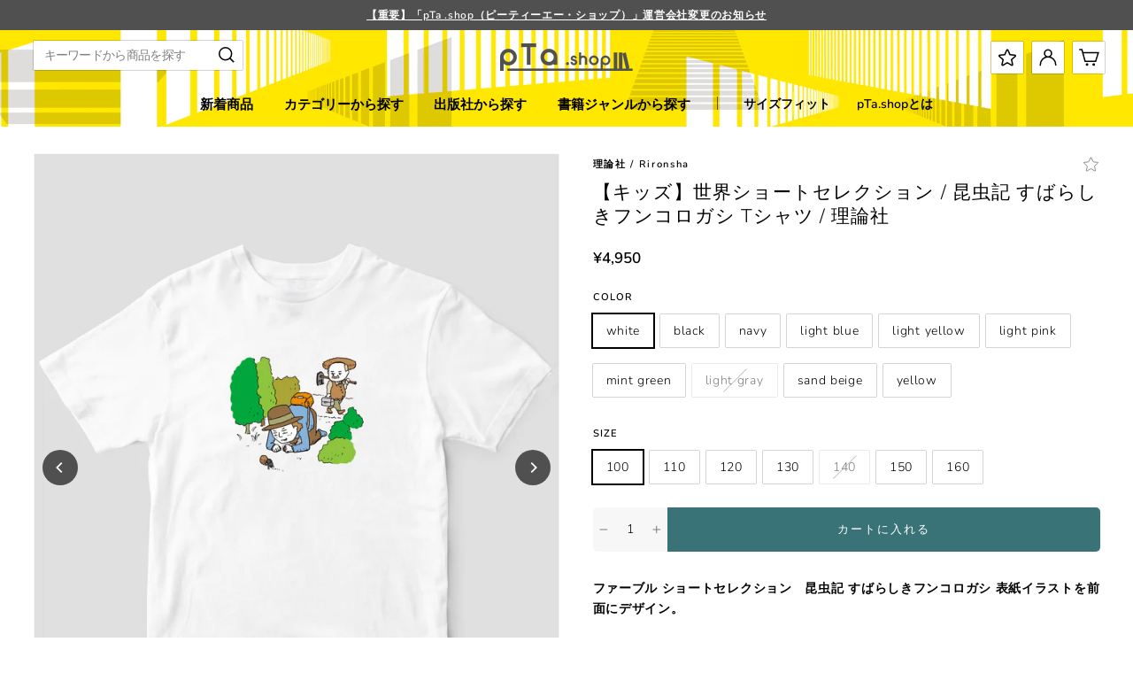

--- FILE ---
content_type: text/html; charset=utf-8
request_url: https://p-t-a.shop/products/pta-sekaishort_kids-ts-009
body_size: 59290
content:
<!doctype html>
<html class="no-js" lang="ja" dir="ltr">
<head>
 <script type="application/vnd.locksmith+json" data-locksmith>{"version":"v256","locked":false,"initialized":true,"scope":"product","access_granted":true,"access_denied":false,"requires_customer":false,"manual_lock":false,"remote_lock":false,"has_timeout":false,"remote_rendered":null,"hide_resource":false,"hide_links_to_resource":false,"transparent":true,"locks":{"all":[],"opened":[]},"keys":[],"keys_signature":"c31690434126dc4abed96b84a5275e520a3defca71b8b1616d301c51af013154","state":{"template":"product","theme":136951824609,"product":"pta-sekaishort_kids-ts-009","collection":null,"page":null,"blog":null,"article":null,"app":null},"now":1770031548,"path":"\/products\/pta-sekaishort_kids-ts-009","locale_root_url":"\/","canonical_url":"https:\/\/p-t-a.shop\/products\/pta-sekaishort_kids-ts-009","customer_id":null,"customer_id_signature":"c31690434126dc4abed96b84a5275e520a3defca71b8b1616d301c51af013154","cart":null}</script><script data-locksmith>!function(){undefined;!function(){var s=window.Locksmith={},e=document.querySelector('script[type="application/vnd.locksmith+json"]'),n=e&&e.innerHTML;if(s.state={},s.util={},s.loading=!1,n)try{s.state=JSON.parse(n)}catch(d){}if(document.addEventListener&&document.querySelector){var o,a,i,t=[76,79,67,75,83,77,73,84,72,49,49],c=function(){a=t.slice(0)},l="style",r=function(e){e&&27!==e.keyCode&&"click"!==e.type||(document.removeEventListener("keydown",r),document.removeEventListener("click",r),o&&document.body.removeChild(o),o=null)};c(),document.addEventListener("keyup",function(e){if(e.keyCode===a[0]){if(clearTimeout(i),a.shift(),0<a.length)return void(i=setTimeout(c,1e3));c(),r(),(o=document.createElement("div"))[l].width="50%",o[l].maxWidth="1000px",o[l].height="85%",o[l].border="1px rgba(0, 0, 0, 0.2) solid",o[l].background="rgba(255, 255, 255, 0.99)",o[l].borderRadius="4px",o[l].position="fixed",o[l].top="50%",o[l].left="50%",o[l].transform="translateY(-50%) translateX(-50%)",o[l].boxShadow="0 2px 5px rgba(0, 0, 0, 0.3), 0 0 100vh 100vw rgba(0, 0, 0, 0.5)",o[l].zIndex="2147483645";var t=document.createElement("textarea");t.value=JSON.stringify(JSON.parse(n),null,2),t[l].border="none",t[l].display="block",t[l].boxSizing="border-box",t[l].width="100%",t[l].height="100%",t[l].background="transparent",t[l].padding="22px",t[l].fontFamily="monospace",t[l].fontSize="14px",t[l].color="#333",t[l].resize="none",t[l].outline="none",t.readOnly=!0,o.appendChild(t),document.body.appendChild(o),t.addEventListener("click",function(e){e.stopImmediatePropagation()}),t.select(),document.addEventListener("keydown",r),document.addEventListener("click",r)}})}s.isEmbedded=-1!==window.location.search.indexOf("_ab=0&_fd=0&_sc=1"),s.path=s.state.path||window.location.pathname,s.basePath=s.state.locale_root_url.concat("/apps/locksmith").replace(/^\/\//,"/"),s.reloading=!1,s.util.console=window.console||{log:function(){},error:function(){}},s.util.makeUrl=function(e,t){var n,o=s.basePath+e,a=[],i=s.cache();for(n in i)a.push(n+"="+encodeURIComponent(i[n]));for(n in t)a.push(n+"="+encodeURIComponent(t[n]));return s.state.customer_id&&(a.push("customer_id="+encodeURIComponent(s.state.customer_id)),a.push("customer_id_signature="+encodeURIComponent(s.state.customer_id_signature))),o+=(-1===o.indexOf("?")?"?":"&")+a.join("&")},s._initializeCallbacks=[],s.on=function(e,t){if("initialize"!==e)throw'Locksmith.on() currently only supports the "initialize" event';s._initializeCallbacks.push(t)},s.initializeSession=function(e){if(!s.isEmbedded){var t=!1,n=!0,o=!0;(e=e||{}).silent&&(o=n=!(t=!0)),s.ping({silent:t,spinner:n,reload:o,callback:function(){s._initializeCallbacks.forEach(function(e){e()})}})}},s.cache=function(e){var t={};try{var n=function a(e){return(document.cookie.match("(^|; )"+e+"=([^;]*)")||0)[2]};t=JSON.parse(decodeURIComponent(n("locksmith-params")||"{}"))}catch(d){}if(e){for(var o in e)t[o]=e[o];document.cookie="locksmith-params=; expires=Thu, 01 Jan 1970 00:00:00 GMT; path=/",document.cookie="locksmith-params="+encodeURIComponent(JSON.stringify(t))+"; path=/"}return t},s.cache.cart=s.state.cart,s.cache.cartLastSaved=null,s.params=s.cache(),s.util.reload=function(){s.reloading=!0;try{window.location.href=window.location.href.replace(/#.*/,"")}catch(d){s.util.console.error("Preferred reload method failed",d),window.location.reload()}},s.cache.saveCart=function(e){if(!s.cache.cart||s.cache.cart===s.cache.cartLastSaved)return e?e():null;var t=s.cache.cartLastSaved;s.cache.cartLastSaved=s.cache.cart,fetch("/cart/update.js",{method:"POST",headers:{"Content-Type":"application/json",Accept:"application/json"},body:JSON.stringify({attributes:{locksmith:s.cache.cart}})}).then(function(e){if(!e.ok)throw new Error("Cart update failed: "+e.status);return e.json()}).then(function(){e&&e()})["catch"](function(e){if(s.cache.cartLastSaved=t,!s.reloading)throw e})},s.util.spinnerHTML='<style>body{background:#FFF}@keyframes spin{from{transform:rotate(0deg)}to{transform:rotate(360deg)}}#loading{display:flex;width:100%;height:50vh;color:#777;align-items:center;justify-content:center}#loading .spinner{display:block;animation:spin 600ms linear infinite;position:relative;width:50px;height:50px}#loading .spinner-ring{stroke:currentColor;stroke-dasharray:100%;stroke-width:2px;stroke-linecap:round;fill:none}</style><div id="loading"><div class="spinner"><svg width="100%" height="100%"><svg preserveAspectRatio="xMinYMin"><circle class="spinner-ring" cx="50%" cy="50%" r="45%"></circle></svg></svg></div></div>',s.util.clobberBody=function(e){document.body.innerHTML=e},s.util.clobberDocument=function(e){e.responseText&&(e=e.responseText),document.documentElement&&document.removeChild(document.documentElement);var t=document.open("text/html","replace");t.writeln(e),t.close(),setTimeout(function(){var e=t.querySelector("[autofocus]");e&&e.focus()},100)},s.util.serializeForm=function(e){if(e&&"FORM"===e.nodeName){var t,n,o={};for(t=e.elements.length-1;0<=t;t-=1)if(""!==e.elements[t].name)switch(e.elements[t].nodeName){case"INPUT":switch(e.elements[t].type){default:case"text":case"hidden":case"password":case"button":case"reset":case"submit":o[e.elements[t].name]=e.elements[t].value;break;case"checkbox":case"radio":e.elements[t].checked&&(o[e.elements[t].name]=e.elements[t].value);break;case"file":}break;case"TEXTAREA":o[e.elements[t].name]=e.elements[t].value;break;case"SELECT":switch(e.elements[t].type){case"select-one":o[e.elements[t].name]=e.elements[t].value;break;case"select-multiple":for(n=e.elements[t].options.length-1;0<=n;n-=1)e.elements[t].options[n].selected&&(o[e.elements[t].name]=e.elements[t].options[n].value)}break;case"BUTTON":switch(e.elements[t].type){case"reset":case"submit":case"button":o[e.elements[t].name]=e.elements[t].value}}return o}},s.util.on=function(e,i,s,t){t=t||document;var c="locksmith-"+e+i,n=function(e){var t=e.target,n=e.target.parentElement,o=t&&t.className&&(t.className.baseVal||t.className)||"",a=n&&n.className&&(n.className.baseVal||n.className)||"";("string"==typeof o&&-1!==o.split(/\s+/).indexOf(i)||"string"==typeof a&&-1!==a.split(/\s+/).indexOf(i))&&!e[c]&&(e[c]=!0,s(e))};t.attachEvent?t.attachEvent(e,n):t.addEventListener(e,n,!1)},s.util.enableActions=function(e){s.util.on("click","locksmith-action",function(e){e.preventDefault();var t=e.target;t.dataset.confirmWith&&!confirm(t.dataset.confirmWith)||(t.disabled=!0,t.innerText=t.dataset.disableWith,s.post("/action",t.dataset.locksmithParams,{spinner:!1,type:"text",success:function(e){(e=JSON.parse(e.responseText)).message&&alert(e.message),s.util.reload()}}))},e)},s.util.inject=function(e,t){var n=["data","locksmith","append"];if(-1!==t.indexOf(n.join("-"))){var o=document.createElement("div");o.innerHTML=t,e.appendChild(o)}else e.innerHTML=t;var a,i,s=e.querySelectorAll("script");for(i=0;i<s.length;++i){a=s[i];var c=document.createElement("script");if(a.type&&(c.type=a.type),a.src)c.src=a.src;else{var l=document.createTextNode(a.innerHTML);c.appendChild(l)}e.appendChild(c)}var r=e.querySelector("[autofocus]");r&&r.focus()},s.post=function(e,t,n){!1!==(n=n||{}).spinner&&s.util.clobberBody(s.util.spinnerHTML);var o={};n.container===document?(o.layout=1,n.success=function(e){s.util.clobberDocument(e)}):n.container&&(o.layout=0,n.success=function(e){var t=document.getElementById(n.container);s.util.inject(t,e),t.id===t.firstChild.id&&t.parentElement.replaceChild(t.firstChild,t)}),n.form_type&&(t.form_type=n.form_type),n.include_layout_classes!==undefined&&(t.include_layout_classes=n.include_layout_classes),n.lock_id!==undefined&&(t.lock_id=n.lock_id),s.loading=!0;var a=s.util.makeUrl(e,o),i="json"===n.type||"text"===n.type;fetch(a,{method:"POST",headers:{"Content-Type":"application/json",Accept:i?"application/json":"text/html"},body:JSON.stringify(t)}).then(function(e){if(!e.ok)throw new Error("Request failed: "+e.status);return e.text()}).then(function(e){var t=n.success||s.util.clobberDocument;t(i?{responseText:e}:e)})["catch"](function(e){if(!s.reloading)if("dashboard.weglot.com"!==window.location.host){if(!n.silent)throw alert("Something went wrong! Please refresh and try again."),e;console.error(e)}else console.error(e)})["finally"](function(){s.loading=!1})},s.postResource=function(e,t){e.path=s.path,e.search=window.location.search,e.state=s.state,e.passcode&&(e.passcode=e.passcode.trim()),e.email&&(e.email=e.email.trim()),e.state.cart=s.cache.cart,e.locksmith_json=s.jsonTag,e.locksmith_json_signature=s.jsonTagSignature,s.post("/resource",e,t)},s.ping=function(e){if(!s.isEmbedded){e=e||{};var t=function(){e.reload?s.util.reload():"function"==typeof e.callback&&e.callback()};s.post("/ping",{path:s.path,search:window.location.search,state:s.state},{spinner:!!e.spinner,silent:"undefined"==typeof e.silent||e.silent,type:"text",success:function(e){e&&e.responseText?((e=JSON.parse(e.responseText)).messages&&0<e.messages.length&&s.showMessages(e.messages),e.cart&&s.cache.cart!==e.cart?(s.cache.cart=e.cart,s.cache.saveCart(function(){t(),e.cart&&e.cart.match(/^.+:/)&&s.util.reload()})):t()):console.error("[Locksmith] Invalid result in ping callback:",e)}})}},s.timeoutMonitor=function(){var e=s.cache.cart;s.ping({callback:function(){e!==s.cache.cart||setTimeout(function(){s.timeoutMonitor()},6e4)}})},s.showMessages=function(e){var t=document.createElement("div");t.style.position="fixed",t.style.left=0,t.style.right=0,t.style.bottom="-50px",t.style.opacity=0,t.style.background="#191919",t.style.color="#ddd",t.style.transition="bottom 0.2s, opacity 0.2s",t.style.zIndex=999999,t.innerHTML="        <style>          .locksmith-ab .locksmith-b { display: none; }          .locksmith-ab.toggled .locksmith-b { display: flex; }          .locksmith-ab.toggled .locksmith-a { display: none; }          .locksmith-flex { display: flex; flex-wrap: wrap; justify-content: space-between; align-items: center; padding: 10px 20px; }          .locksmith-message + .locksmith-message { border-top: 1px #555 solid; }          .locksmith-message a { color: inherit; font-weight: bold; }          .locksmith-message a:hover { color: inherit; opacity: 0.8; }          a.locksmith-ab-toggle { font-weight: inherit; text-decoration: underline; }          .locksmith-text { flex-grow: 1; }          .locksmith-cta { flex-grow: 0; text-align: right; }          .locksmith-cta button { transform: scale(0.8); transform-origin: left; }          .locksmith-cta > * { display: block; }          .locksmith-cta > * + * { margin-top: 10px; }          .locksmith-message a.locksmith-close { flex-grow: 0; text-decoration: none; margin-left: 15px; font-size: 30px; font-family: monospace; display: block; padding: 2px 10px; }                    @media screen and (max-width: 600px) {            .locksmith-wide-only { display: none !important; }            .locksmith-flex { padding: 0 15px; }            .locksmith-flex > * { margin-top: 5px; margin-bottom: 5px; }            .locksmith-cta { text-align: left; }          }                    @media screen and (min-width: 601px) {            .locksmith-narrow-only { display: none !important; }          }        </style>      "+e.map(function(e){return'<div class="locksmith-message">'+e+"</div>"}).join(""),document.body.appendChild(t),document.body.style.position="relative",document.body.parentElement.style.paddingBottom=t.offsetHeight+"px",setTimeout(function(){t.style.bottom=0,t.style.opacity=1},50),s.util.on("click","locksmith-ab-toggle",function(e){e.preventDefault();for(var t=e.target.parentElement;-1===t.className.split(" ").indexOf("locksmith-ab");)t=t.parentElement;-1!==t.className.split(" ").indexOf("toggled")?t.className=t.className.replace("toggled",""):t.className=t.className+" toggled"}),s.util.enableActions(t)}}()}();</script>
      <script data-locksmith>Locksmith.cache.cart=null</script>

  <script data-locksmith>Locksmith.jsonTag="{\"version\":\"v256\",\"locked\":false,\"initialized\":true,\"scope\":\"product\",\"access_granted\":true,\"access_denied\":false,\"requires_customer\":false,\"manual_lock\":false,\"remote_lock\":false,\"has_timeout\":false,\"remote_rendered\":null,\"hide_resource\":false,\"hide_links_to_resource\":false,\"transparent\":true,\"locks\":{\"all\":[],\"opened\":[]},\"keys\":[],\"keys_signature\":\"c31690434126dc4abed96b84a5275e520a3defca71b8b1616d301c51af013154\",\"state\":{\"template\":\"product\",\"theme\":136951824609,\"product\":\"pta-sekaishort_kids-ts-009\",\"collection\":null,\"page\":null,\"blog\":null,\"article\":null,\"app\":null},\"now\":1770031548,\"path\":\"\\\/products\\\/pta-sekaishort_kids-ts-009\",\"locale_root_url\":\"\\\/\",\"canonical_url\":\"https:\\\/\\\/p-t-a.shop\\\/products\\\/pta-sekaishort_kids-ts-009\",\"customer_id\":null,\"customer_id_signature\":\"c31690434126dc4abed96b84a5275e520a3defca71b8b1616d301c51af013154\",\"cart\":null}";Locksmith.jsonTagSignature="633d46ae2f0921f4eb1fc4370bd746d859d4e8821c55bebb6bd0d432dd303f51"</script>

 
<meta charset="utf-8">
  <meta http-equiv="X-UA-Compatible" content="IE=edge,chrome=1">
  <meta name="viewport" content="width=device-width,initial-scale=1">
  <meta name="theme-color" content="#505050">
  <link rel="canonical" href="https://p-t-a.shop/products/pta-sekaishort_kids-ts-009">
  <link rel="preconnect" href="https://cdn.shopify.com">
  <link rel="preconnect" href="https://fonts.shopifycdn.com">
  <link rel="dns-prefetch" href="https://productreviews.shopifycdn.com">
  <link rel="dns-prefetch" href="https://ajax.googleapis.com">
  <link rel="dns-prefetch" href="https://maps.googleapis.com">
  <link rel="dns-prefetch" href="https://maps.gstatic.com">

  <!-- Google Tag Manager -->
    <script>(function(w,d,s,l,i){w[l]=w[l]||[];w[l].push({'gtm.start':
    new Date().getTime(),event:'gtm.js'});var f=d.getElementsByTagName(s)[0],
    j=d.createElement(s),dl=l!='dataLayer'?'&l='+l:'';j.async=true;j.src=
    'https://www.googletagmanager.com/gtm.js?id='+i+dl;f.parentNode.insertBefore(j,f);
    })(window,document,'script','dataLayer','GTM-WFL2DZH');</script>
  <!-- End Google Tag Manager -->
  
  <!-- LINE Tag Base Code -->
<!-- Do Not Modify -->
<script>
(function(g,d,o){
  g._ltq=g._ltq||[];g._lt=g._lt||function(){g._ltq.push(arguments)};
  var h=location.protocol==='https:'?'https://d.line-scdn.net':'http://d.line-cdn.net';
  var s=d.createElement('script');s.async=1;
  s.src=o||h+'/n/line_tag/public/release/v1/lt.js';
  var t=d.getElementsByTagName('script')[0];t.parentNode.insertBefore(s,t);
    })(window, document);
_lt('init', {
  customerType: 'lap',
  tagId: 'dd7fdb76-4725-44e8-a81a-1826ca795066'
});
_lt('send', 'pv', ['dd7fdb76-4725-44e8-a81a-1826ca795066']);
</script>
<noscript>
  <img height="1" width="1" style="display:none"
       src="https://tr.line.me/tag.gif?c_t=lap&t_id=dd7fdb76-4725-44e8-a81a-1826ca795066&e=pv&noscript=1" />
</noscript>
<!-- End LINE Tag Base Code --><link rel="icon" type="image/png" href="//p-t-a.shop/cdn/shop/files/favicon_C_16x16.png?v=1657863101" sizes="16x16">
  <link rel="icon" type="image/png" href="//p-t-a.shop/cdn/shop/files/favicon_C_32x32.png?v=1657863101" sizes="32x32">
  <link rel="icon" type="image/png" href="//p-t-a.shop/cdn/shop/files/favicon_C_96x96.png?v=1657863101" sizes="96x96"><link rel="apple-touch-icon" type="image/png" href="//p-t-a.shop/cdn/shop/files/apple_60x60.png?v=1655123156" sizes="60x60">
  <link rel="apple-touch-icon" type="image/png" href="//p-t-a.shop/cdn/shop/files/apple_72x72.png?v=1655123156" sizes="72x72">
  <link rel="apple-touch-icon" type="image/png" href="//p-t-a.shop/cdn/shop/files/apple_114x114.png?v=1655123156" sizes="114x114">
  <link rel="apple-touch-icon" type="image/png" href="//p-t-a.shop/cdn/shop/files/apple_120x120.png?v=1655123156" sizes="120x120">
  <link rel="apple-touch-icon" type="image/png" href="//p-t-a.shop/cdn/shop/files/apple_144x144.png?v=1655123156" sizes="144x144">
  <link rel="apple-touch-icon" type="image/png" href="//p-t-a.shop/cdn/shop/files/apple_152x152.png?v=1655123156" sizes="152x152">
  <link rel="apple-touch-icon" type="image/png" href="//p-t-a.shop/cdn/shop/files/apple_180x180.png?v=1655123156" sizes="180x180"><title>【キッズ】世界ショートセレクション / 昆虫記 すばらしきフンコロガシ Tシャツ / 理論社
&ndash; pTa . shop
</title>
<meta name="description" content="ファーブル ショートセレクション　昆虫記 すばらしきフンコロガシ 表紙イラストを前面にデザイン。 世界ショートセレクション 絵：ヨシタケシンスケ 多くの名作を世に遺した、世界の作家たちの短編を、すべて新訳で収録。 短編が作家との出会いになり、長編読破へのチャレンジのきっかけとなるかも。 大注目の絵本作家・ヨシタケ シンスケが、読書の底知れぬ楽しさを味わう物語世界旅行へと誘う。">
<meta property="og:site_name" content="pTa . shop">
  <meta property="og:url" content="https://p-t-a.shop/products/pta-sekaishort_kids-ts-009"><meta property="og:title" content="【キッズ】世界ショートセレクション / 昆虫記 すばらしきフンコロガシ Tシャツ / 理論社">
<meta property="og:type" content="product">
<meta property="og:description" content="ファーブル ショートセレクション　昆虫記 すばらしきフンコロガシ 表紙イラストを前面にデザイン。 世界ショートセレクション 絵：ヨシタケシンスケ 多くの名作を世に遺した、世界の作家たちの短編を、すべて新訳で収録。 短編が作家との出会いになり、長編読破へのチャレンジのきっかけとなるかも。 大注目の絵本作家・ヨシタケ シンスケが、読書の底知れぬ楽しさを味わう物語世界旅行へと誘う。">
<meta property="og:image" content="http://p-t-a.shop/cdn/shop/files/pTa-sekaishort_kids-TS-009.134.-_1_3b378c95-0eb2-49b7-b1d9-540e03821eb5.jpg?v=1703755913">
<meta property="og:image:secure_url" content="https://p-t-a.shop/cdn/shop/files/pTa-sekaishort_kids-TS-009.134.-_1_3b378c95-0eb2-49b7-b1d9-540e03821eb5.jpg?v=1703755913">
<meta property="og:image:width" content="1423">
    <meta property="og:image:height" content="1699"><meta name="twitter:site" content="@">
  <meta name="twitter:card" content="summary_large_image"><meta name="twitter:title" content="【キッズ】世界ショートセレクション / 昆虫記 すばらしきフンコロガシ Tシャツ / 理論社">
<meta name="twitter:description" content="ファーブル ショートセレクション　昆虫記 すばらしきフンコロガシ 表紙イラストを前面にデザイン。 世界ショートセレクション 絵：ヨシタケシンスケ 多くの名作を世に遺した、世界の作家たちの短編を、すべて新訳で収録。 短編が作家との出会いになり、長編読破へのチャレンジのきっかけとなるかも。 大注目の絵本作家・ヨシタケ シンスケが、読書の底知れぬ楽しさを味わう物語世界旅行へと誘う。">
<style data-shopify>@font-face {
  font-family: Nunito;
  font-weight: 600;
  font-style: normal;
  font-display: swap;
  src: url("//p-t-a.shop/cdn/fonts/nunito/nunito_n6.1a6c50dce2e2b3b0d31e02dbd9146b5064bea503.woff2") format("woff2"),
       url("//p-t-a.shop/cdn/fonts/nunito/nunito_n6.6b124f3eac46044b98c99f2feb057208e260962f.woff") format("woff");
}

  @font-face {
  font-family: Nunito;
  font-weight: 600;
  font-style: normal;
  font-display: swap;
  src: url("//p-t-a.shop/cdn/fonts/nunito/nunito_n6.1a6c50dce2e2b3b0d31e02dbd9146b5064bea503.woff2") format("woff2"),
       url("//p-t-a.shop/cdn/fonts/nunito/nunito_n6.6b124f3eac46044b98c99f2feb057208e260962f.woff") format("woff");
}

  @font-face {
  font-family: Nunito;
  font-weight: 300;
  font-style: normal;
  font-display: swap;
  src: url("//p-t-a.shop/cdn/fonts/nunito/nunito_n3.c1d7c2242f5519d084eafc479d7cc132bcc8c480.woff2") format("woff2"),
       url("//p-t-a.shop/cdn/fonts/nunito/nunito_n3.d543cae3671591d99f8b7ed9ea9ca8387fc73b09.woff") format("woff");
}

</style><link href="//p-t-a.shop/cdn/shop/t/7/assets/theme.css?v=14701237852275476761758167358" rel="stylesheet" type="text/css" media="all" />
<style data-shopify>:root {
    --typeHeaderPrimary: Nunito,YuGothic, "Yu Gothic";
    --typeHeaderFallback: sans-serif;
    --typeHeaderSize: 32px;
    --typeHeaderWeight: 600;
    --typeHeaderLineHeight: 1.3;
    --typeHeaderSpacing: 0.15em;

    --typeBasePrimary:Nunito,YuGothic, "Yu Gothic";
    --typeBaseFallback:sans-serif;
    --typeBaseSize: 14px;
    --typeBaseWeight: 600;
    --typeBaseSpacing: 0.05em;
    --typeBaseLineHeight: 1.7;

    --typeBoldPrimary:Nunito,YuGothic, "Yu Gothic";
    --typeBoldWeight: 300;

    --colorImageOverlayRGB:0, 0, 0;

    --typeProductGridTitle: 13px;
    --typeCollectionGridTitle: 16px;

    --iconWeight: 4px;
    --iconLinecaps: miter;

    
      --buttonRadius: 50px;
    

    --colorGridOverlayOpacity: 0.2;
  }

  .placeholder-content {
    background-image: linear-gradient(100deg, #ffffff 40%, #f7f7f7 63%, #ffffff 79%);
  }</style><script>
    document.documentElement.className = document.documentElement.className.replace('no-js', 'js');

    window.theme = window.theme || {};
    theme.routes = {
      home: "/",
      cart: "/cart.js",
      cartPage: "/cart",
      cartAdd: "/cart/add.js",
      cartChange: "/cart/change.js",
      search: "/search"
    };
    theme.strings = {
      soldOut: "SOLD OUT",
      unavailable: "利用不可",
      inStockLabel: "在庫あり",
      stockLabel: "残りわずか : [count]点",
      willNotShipUntil: "[date]まで出荷されません",
      willBeInStockAfter: "[date]以降に入荷予定",
      waitingForStock: "在庫は近日入荷予定です",
      savePrice: "[saved_amount]お得",
      cartEmpty: "あなたのカートは現在空です。",
      cartTermsConfirmation: "チェックアウトするには、利用規約に同意する必要があります",
      searchCollections: "コレクション:",
      searchPages: "ページ:",
      searchArticles: "記事:"
    };
    theme.settings = {
      dynamicVariantsEnable: true,
      cartType: "page",
      isCustomerTemplate: false,
      moneyFormat: "¥{{amount_no_decimals}}",
      saveType: "dollar",
      productImageSize: "square",
      productImageCover: true,
      predictiveSearch: true,
      predictiveSearchType: "product",
      quickView: false,
      themeName: 'Tuna',
      themeVersion: "2.0.0"
    };
  </script>

  <script>window.performance && window.performance.mark && window.performance.mark('shopify.content_for_header.start');</script><meta name="facebook-domain-verification" content="3i2xlk7wmh6nug9vb40e13bmk9l3y6">
<meta name="google-site-verification" content="NXAPLcOXTeIUHRQVAI8_ce2kvMworxq0kUW1Z7QOa0w">
<meta id="shopify-digital-wallet" name="shopify-digital-wallet" content="/63825510625/digital_wallets/dialog">
<meta name="shopify-checkout-api-token" content="0d7084a39f6227ff40403767b8fa07f1">
<link rel="alternate" type="application/json+oembed" href="https://p-t-a.shop/products/pta-sekaishort_kids-ts-009.oembed">
<script async="async" src="/checkouts/internal/preloads.js?locale=ja-JP"></script>
<link rel="preconnect" href="https://shop.app" crossorigin="anonymous">
<script async="async" src="https://shop.app/checkouts/internal/preloads.js?locale=ja-JP&shop_id=63825510625" crossorigin="anonymous"></script>
<script id="apple-pay-shop-capabilities" type="application/json">{"shopId":63825510625,"countryCode":"JP","currencyCode":"JPY","merchantCapabilities":["supports3DS"],"merchantId":"gid:\/\/shopify\/Shop\/63825510625","merchantName":"pTa . shop","requiredBillingContactFields":["postalAddress","email","phone"],"requiredShippingContactFields":["postalAddress","email","phone"],"shippingType":"shipping","supportedNetworks":["visa","masterCard","amex","jcb","discover"],"total":{"type":"pending","label":"pTa . shop","amount":"1.00"},"shopifyPaymentsEnabled":true,"supportsSubscriptions":true}</script>
<script id="shopify-features" type="application/json">{"accessToken":"0d7084a39f6227ff40403767b8fa07f1","betas":["rich-media-storefront-analytics"],"domain":"p-t-a.shop","predictiveSearch":false,"shopId":63825510625,"locale":"ja"}</script>
<script>var Shopify = Shopify || {};
Shopify.shop = "impress-ec.myshopify.com";
Shopify.locale = "ja";
Shopify.currency = {"active":"JPY","rate":"1.0"};
Shopify.country = "JP";
Shopify.theme = {"name":"pta\/2.0-theme","id":136951824609,"schema_name":"Tuna","schema_version":"2.0.0","theme_store_id":null,"role":"main"};
Shopify.theme.handle = "null";
Shopify.theme.style = {"id":null,"handle":null};
Shopify.cdnHost = "p-t-a.shop/cdn";
Shopify.routes = Shopify.routes || {};
Shopify.routes.root = "/";</script>
<script type="module">!function(o){(o.Shopify=o.Shopify||{}).modules=!0}(window);</script>
<script>!function(o){function n(){var o=[];function n(){o.push(Array.prototype.slice.apply(arguments))}return n.q=o,n}var t=o.Shopify=o.Shopify||{};t.loadFeatures=n(),t.autoloadFeatures=n()}(window);</script>
<script>
  window.ShopifyPay = window.ShopifyPay || {};
  window.ShopifyPay.apiHost = "shop.app\/pay";
  window.ShopifyPay.redirectState = null;
</script>
<script id="shop-js-analytics" type="application/json">{"pageType":"product"}</script>
<script defer="defer" async type="module" src="//p-t-a.shop/cdn/shopifycloud/shop-js/modules/v2/client.init-shop-cart-sync_CSE-8ASR.ja.esm.js"></script>
<script defer="defer" async type="module" src="//p-t-a.shop/cdn/shopifycloud/shop-js/modules/v2/chunk.common_DDD8GOhs.esm.js"></script>
<script defer="defer" async type="module" src="//p-t-a.shop/cdn/shopifycloud/shop-js/modules/v2/chunk.modal_B6JNj9sU.esm.js"></script>
<script type="module">
  await import("//p-t-a.shop/cdn/shopifycloud/shop-js/modules/v2/client.init-shop-cart-sync_CSE-8ASR.ja.esm.js");
await import("//p-t-a.shop/cdn/shopifycloud/shop-js/modules/v2/chunk.common_DDD8GOhs.esm.js");
await import("//p-t-a.shop/cdn/shopifycloud/shop-js/modules/v2/chunk.modal_B6JNj9sU.esm.js");

  window.Shopify.SignInWithShop?.initShopCartSync?.({"fedCMEnabled":true,"windoidEnabled":true});

</script>
<script>
  window.Shopify = window.Shopify || {};
  if (!window.Shopify.featureAssets) window.Shopify.featureAssets = {};
  window.Shopify.featureAssets['shop-js'] = {"shop-cart-sync":["modules/v2/client.shop-cart-sync_BCoLmxl3.ja.esm.js","modules/v2/chunk.common_DDD8GOhs.esm.js","modules/v2/chunk.modal_B6JNj9sU.esm.js"],"init-fed-cm":["modules/v2/client.init-fed-cm_BUzkuSqB.ja.esm.js","modules/v2/chunk.common_DDD8GOhs.esm.js","modules/v2/chunk.modal_B6JNj9sU.esm.js"],"init-shop-email-lookup-coordinator":["modules/v2/client.init-shop-email-lookup-coordinator_BW32axq4.ja.esm.js","modules/v2/chunk.common_DDD8GOhs.esm.js","modules/v2/chunk.modal_B6JNj9sU.esm.js"],"init-windoid":["modules/v2/client.init-windoid_BvNGLRkF.ja.esm.js","modules/v2/chunk.common_DDD8GOhs.esm.js","modules/v2/chunk.modal_B6JNj9sU.esm.js"],"shop-button":["modules/v2/client.shop-button_CH0XKSrs.ja.esm.js","modules/v2/chunk.common_DDD8GOhs.esm.js","modules/v2/chunk.modal_B6JNj9sU.esm.js"],"shop-cash-offers":["modules/v2/client.shop-cash-offers_DjoQtMHe.ja.esm.js","modules/v2/chunk.common_DDD8GOhs.esm.js","modules/v2/chunk.modal_B6JNj9sU.esm.js"],"shop-toast-manager":["modules/v2/client.shop-toast-manager_B8NLGr5M.ja.esm.js","modules/v2/chunk.common_DDD8GOhs.esm.js","modules/v2/chunk.modal_B6JNj9sU.esm.js"],"init-shop-cart-sync":["modules/v2/client.init-shop-cart-sync_CSE-8ASR.ja.esm.js","modules/v2/chunk.common_DDD8GOhs.esm.js","modules/v2/chunk.modal_B6JNj9sU.esm.js"],"init-customer-accounts-sign-up":["modules/v2/client.init-customer-accounts-sign-up_C-LwrDE-.ja.esm.js","modules/v2/client.shop-login-button_D0X6bVTm.ja.esm.js","modules/v2/chunk.common_DDD8GOhs.esm.js","modules/v2/chunk.modal_B6JNj9sU.esm.js"],"pay-button":["modules/v2/client.pay-button_imCDqct4.ja.esm.js","modules/v2/chunk.common_DDD8GOhs.esm.js","modules/v2/chunk.modal_B6JNj9sU.esm.js"],"init-customer-accounts":["modules/v2/client.init-customer-accounts_CxIJyI-K.ja.esm.js","modules/v2/client.shop-login-button_D0X6bVTm.ja.esm.js","modules/v2/chunk.common_DDD8GOhs.esm.js","modules/v2/chunk.modal_B6JNj9sU.esm.js"],"avatar":["modules/v2/client.avatar_BTnouDA3.ja.esm.js"],"init-shop-for-new-customer-accounts":["modules/v2/client.init-shop-for-new-customer-accounts_DRBL7B82.ja.esm.js","modules/v2/client.shop-login-button_D0X6bVTm.ja.esm.js","modules/v2/chunk.common_DDD8GOhs.esm.js","modules/v2/chunk.modal_B6JNj9sU.esm.js"],"shop-follow-button":["modules/v2/client.shop-follow-button_D610YzXR.ja.esm.js","modules/v2/chunk.common_DDD8GOhs.esm.js","modules/v2/chunk.modal_B6JNj9sU.esm.js"],"checkout-modal":["modules/v2/client.checkout-modal_NhzDspE5.ja.esm.js","modules/v2/chunk.common_DDD8GOhs.esm.js","modules/v2/chunk.modal_B6JNj9sU.esm.js"],"shop-login-button":["modules/v2/client.shop-login-button_D0X6bVTm.ja.esm.js","modules/v2/chunk.common_DDD8GOhs.esm.js","modules/v2/chunk.modal_B6JNj9sU.esm.js"],"lead-capture":["modules/v2/client.lead-capture_pLpCOlEn.ja.esm.js","modules/v2/chunk.common_DDD8GOhs.esm.js","modules/v2/chunk.modal_B6JNj9sU.esm.js"],"shop-login":["modules/v2/client.shop-login_DiHM-Diw.ja.esm.js","modules/v2/chunk.common_DDD8GOhs.esm.js","modules/v2/chunk.modal_B6JNj9sU.esm.js"],"payment-terms":["modules/v2/client.payment-terms_BdLTgEH_.ja.esm.js","modules/v2/chunk.common_DDD8GOhs.esm.js","modules/v2/chunk.modal_B6JNj9sU.esm.js"]};
</script>
<script>(function() {
  var isLoaded = false;
  function asyncLoad() {
    if (isLoaded) return;
    isLoaded = true;
    var urls = ["https:\/\/a.mailmunch.co\/widgets\/site-1011138-f1959982aa916000b0588072d8ad8113ace75309.js?shop=impress-ec.myshopify.com","https:\/\/chimpstatic.com\/mcjs-connected\/js\/users\/c4bef60d8621c346d9fec6c47\/7b66317c5f6350381b99d3d39.js?shop=impress-ec.myshopify.com","https:\/\/static.klaviyo.com\/onsite\/js\/klaviyo.js?company_id=RWqA9Q\u0026shop=impress-ec.myshopify.com","\/\/backinstock.useamp.com\/widget\/58016_1767158426.js?category=bis\u0026v=6\u0026shop=impress-ec.myshopify.com"];
    for (var i = 0; i < urls.length; i++) {
      var s = document.createElement('script');
      s.type = 'text/javascript';
      s.async = true;
      s.src = urls[i];
      var x = document.getElementsByTagName('script')[0];
      x.parentNode.insertBefore(s, x);
    }
  };
  if(window.attachEvent) {
    window.attachEvent('onload', asyncLoad);
  } else {
    window.addEventListener('load', asyncLoad, false);
  }
})();</script>
<script id="__st">var __st={"a":63825510625,"offset":32400,"reqid":"e67a1ce1-43b9-4f2a-9480-a8670b001e68-1770031548","pageurl":"p-t-a.shop\/products\/pta-sekaishort_kids-ts-009","u":"b530704658ad","p":"product","rtyp":"product","rid":8196447600865};</script>
<script>window.ShopifyPaypalV4VisibilityTracking = true;</script>
<script id="captcha-bootstrap">!function(){'use strict';const t='contact',e='account',n='new_comment',o=[[t,t],['blogs',n],['comments',n],[t,'customer']],c=[[e,'customer_login'],[e,'guest_login'],[e,'recover_customer_password'],[e,'create_customer']],r=t=>t.map((([t,e])=>`form[action*='/${t}']:not([data-nocaptcha='true']) input[name='form_type'][value='${e}']`)).join(','),a=t=>()=>t?[...document.querySelectorAll(t)].map((t=>t.form)):[];function s(){const t=[...o],e=r(t);return a(e)}const i='password',u='form_key',d=['recaptcha-v3-token','g-recaptcha-response','h-captcha-response',i],f=()=>{try{return window.sessionStorage}catch{return}},m='__shopify_v',_=t=>t.elements[u];function p(t,e,n=!1){try{const o=window.sessionStorage,c=JSON.parse(o.getItem(e)),{data:r}=function(t){const{data:e,action:n}=t;return t[m]||n?{data:e,action:n}:{data:t,action:n}}(c);for(const[e,n]of Object.entries(r))t.elements[e]&&(t.elements[e].value=n);n&&o.removeItem(e)}catch(o){console.error('form repopulation failed',{error:o})}}const l='form_type',E='cptcha';function T(t){t.dataset[E]=!0}const w=window,h=w.document,L='Shopify',v='ce_forms',y='captcha';let A=!1;((t,e)=>{const n=(g='f06e6c50-85a8-45c8-87d0-21a2b65856fe',I='https://cdn.shopify.com/shopifycloud/storefront-forms-hcaptcha/ce_storefront_forms_captcha_hcaptcha.v1.5.2.iife.js',D={infoText:'hCaptchaによる保護',privacyText:'プライバシー',termsText:'利用規約'},(t,e,n)=>{const o=w[L][v],c=o.bindForm;if(c)return c(t,g,e,D).then(n);var r;o.q.push([[t,g,e,D],n]),r=I,A||(h.body.append(Object.assign(h.createElement('script'),{id:'captcha-provider',async:!0,src:r})),A=!0)});var g,I,D;w[L]=w[L]||{},w[L][v]=w[L][v]||{},w[L][v].q=[],w[L][y]=w[L][y]||{},w[L][y].protect=function(t,e){n(t,void 0,e),T(t)},Object.freeze(w[L][y]),function(t,e,n,w,h,L){const[v,y,A,g]=function(t,e,n){const i=e?o:[],u=t?c:[],d=[...i,...u],f=r(d),m=r(i),_=r(d.filter((([t,e])=>n.includes(e))));return[a(f),a(m),a(_),s()]}(w,h,L),I=t=>{const e=t.target;return e instanceof HTMLFormElement?e:e&&e.form},D=t=>v().includes(t);t.addEventListener('submit',(t=>{const e=I(t);if(!e)return;const n=D(e)&&!e.dataset.hcaptchaBound&&!e.dataset.recaptchaBound,o=_(e),c=g().includes(e)&&(!o||!o.value);(n||c)&&t.preventDefault(),c&&!n&&(function(t){try{if(!f())return;!function(t){const e=f();if(!e)return;const n=_(t);if(!n)return;const o=n.value;o&&e.removeItem(o)}(t);const e=Array.from(Array(32),(()=>Math.random().toString(36)[2])).join('');!function(t,e){_(t)||t.append(Object.assign(document.createElement('input'),{type:'hidden',name:u})),t.elements[u].value=e}(t,e),function(t,e){const n=f();if(!n)return;const o=[...t.querySelectorAll(`input[type='${i}']`)].map((({name:t})=>t)),c=[...d,...o],r={};for(const[a,s]of new FormData(t).entries())c.includes(a)||(r[a]=s);n.setItem(e,JSON.stringify({[m]:1,action:t.action,data:r}))}(t,e)}catch(e){console.error('failed to persist form',e)}}(e),e.submit())}));const S=(t,e)=>{t&&!t.dataset[E]&&(n(t,e.some((e=>e===t))),T(t))};for(const o of['focusin','change'])t.addEventListener(o,(t=>{const e=I(t);D(e)&&S(e,y())}));const B=e.get('form_key'),M=e.get(l),P=B&&M;t.addEventListener('DOMContentLoaded',(()=>{const t=y();if(P)for(const e of t)e.elements[l].value===M&&p(e,B);[...new Set([...A(),...v().filter((t=>'true'===t.dataset.shopifyCaptcha))])].forEach((e=>S(e,t)))}))}(h,new URLSearchParams(w.location.search),n,t,e,['guest_login'])})(!1,!0)}();</script>
<script integrity="sha256-4kQ18oKyAcykRKYeNunJcIwy7WH5gtpwJnB7kiuLZ1E=" data-source-attribution="shopify.loadfeatures" defer="defer" src="//p-t-a.shop/cdn/shopifycloud/storefront/assets/storefront/load_feature-a0a9edcb.js" crossorigin="anonymous"></script>
<script crossorigin="anonymous" defer="defer" src="//p-t-a.shop/cdn/shopifycloud/storefront/assets/shopify_pay/storefront-65b4c6d7.js?v=20250812"></script>
<script data-source-attribution="shopify.dynamic_checkout.dynamic.init">var Shopify=Shopify||{};Shopify.PaymentButton=Shopify.PaymentButton||{isStorefrontPortableWallets:!0,init:function(){window.Shopify.PaymentButton.init=function(){};var t=document.createElement("script");t.src="https://p-t-a.shop/cdn/shopifycloud/portable-wallets/latest/portable-wallets.ja.js",t.type="module",document.head.appendChild(t)}};
</script>
<script data-source-attribution="shopify.dynamic_checkout.buyer_consent">
  function portableWalletsHideBuyerConsent(e){var t=document.getElementById("shopify-buyer-consent"),n=document.getElementById("shopify-subscription-policy-button");t&&n&&(t.classList.add("hidden"),t.setAttribute("aria-hidden","true"),n.removeEventListener("click",e))}function portableWalletsShowBuyerConsent(e){var t=document.getElementById("shopify-buyer-consent"),n=document.getElementById("shopify-subscription-policy-button");t&&n&&(t.classList.remove("hidden"),t.removeAttribute("aria-hidden"),n.addEventListener("click",e))}window.Shopify?.PaymentButton&&(window.Shopify.PaymentButton.hideBuyerConsent=portableWalletsHideBuyerConsent,window.Shopify.PaymentButton.showBuyerConsent=portableWalletsShowBuyerConsent);
</script>
<script data-source-attribution="shopify.dynamic_checkout.cart.bootstrap">document.addEventListener("DOMContentLoaded",(function(){function t(){return document.querySelector("shopify-accelerated-checkout-cart, shopify-accelerated-checkout")}if(t())Shopify.PaymentButton.init();else{new MutationObserver((function(e,n){t()&&(Shopify.PaymentButton.init(),n.disconnect())})).observe(document.body,{childList:!0,subtree:!0})}}));
</script>
<link id="shopify-accelerated-checkout-styles" rel="stylesheet" media="screen" href="https://p-t-a.shop/cdn/shopifycloud/portable-wallets/latest/accelerated-checkout-backwards-compat.css" crossorigin="anonymous">
<style id="shopify-accelerated-checkout-cart">
        #shopify-buyer-consent {
  margin-top: 1em;
  display: inline-block;
  width: 100%;
}

#shopify-buyer-consent.hidden {
  display: none;
}

#shopify-subscription-policy-button {
  background: none;
  border: none;
  padding: 0;
  text-decoration: underline;
  font-size: inherit;
  cursor: pointer;
}

#shopify-subscription-policy-button::before {
  box-shadow: none;
}

      </style>

<script>window.performance && window.performance.mark && window.performance.mark('shopify.content_for_header.end');</script>

  <script src="//p-t-a.shop/cdn/shop/t/7/assets/vendor-scripts-v11.js" defer="defer"></script>
<script>
  window.dataLayer = window.dataLayer || []; 

  // ログイン状態の確認
  
  const dL_visitor_type = 'Logged Out';
  const dL_customer = [];
  

  
    dataLayer.push({ ecommerce: null });
  

  
  // 20_detail
  const dL_event = 'view_item';
  const dL_page_type = 'productDetail';
  const dL_product = [{
        'index': 1,
        'price': 4950,
        'item_name': '【キッズ】世界ショートセレクション / 昆虫記 すばらしきフンコロガシ Tシャツ / 理論社',
        'item_id': 'pTa-sekaishort_kids-TS-009-03-001',
        'item_group_id': 'pta-sekaishort_kids-ts-009',
        'item_variant': 'white / 100',
        'item_brand': 'rironsha',
        'item_category': '',
        'item_category2': '',
        'item_category3': '',
        'item_category4': '',
        'item_category5': '',
        'compare_at_price': 0,
        'gtin': ''
      }] ;

  dataLayer.push({
    'event': dL_event,
    'pageType': dL_page_type,
    'visitorType': dL_visitor_type,
    'Customer': dL_customer,
    'ecommerce': {
      'currency': 'JPY',
      'items': dL_product
    }
  });

  
</script><script src="//p-t-a.shop/cdn/shop/t/7/assets/theme.js?v=77953546948243020041682906880" defer="defer"></script>

<!-- BEGIN app block: shopify://apps/order-limits/blocks/ruffruff-order-limits/56fb9d8f-3621-4732-8425-5c64262bef41 --><!-- BEGIN app snippet: access-restriction --><!-- END app snippet --><!-- BEGIN app snippet: settings-json -->
<style data-shopify>
  .ruffruff-order-limits__product-messages {
    background-color: #FFFFFF !important;
    border: 1px solid #121212 !important;
    color: #121212 !important;
  }
</style>

<!-- cached at 1770031548 -->
<script id='ruffruff-order-limits-settings-json' type='application/json'>{"alertMessageModalEnabled": false,"productMessagePosition": "above"}</script>
<!-- END app snippet --><!-- BEGIN app snippet: product-quantity-rules-json -->
<!-- cached at 1770031548 -->
<script id='ruffruff-order-limits-product-quantity-rules-json' type='application/json'>[{"collectionIds": [],"eligibleItems": "","id": "63921029345","increment": 1,"max": 1,"min": 1,"productIds": ["8684924993761"],"productMessage": "こちらの商品はクーポンコードのご利用のみとなり、クーポンコード1つにつき商品1点の引き換えとなります。\n複数のクーポンコードをお持ちの場合は1点ずつご購入をお願いいたします。\n他の商品との同梱も不可とさせていただきますのでご了承ください。","productTags": [],"productVariantIds": []}]</script>
<!-- END app snippet --><!-- BEGIN app snippet: price-rules-json -->
<!-- cached at 1770031548 -->
<script id='ruffruff-order-limits-price-rules-json' type='application/json'>[]</script>
<!-- END app snippet --><!-- BEGIN app snippet: bundle-rules-json -->
<!-- cached at 1770031549 -->
<script id='ruffruff-order-limits-bundle-rules-json' type='application/json'>[{"collectionIds": [],"eligibleItems": "products","id": "145534550241","productIds": [],"productMessage": "","productTags": [],"productVariantIds": []},{"collectionIds": [],"eligibleItems": "","id": "90490470625","productIds": [],"productMessage": "","productTags": [],"productVariantIds": []},{"collectionIds": [],"eligibleItems": "","id": "91745353953","productIds": [],"productMessage": "","productTags": [],"productVariantIds": []},{"collectionIds": ["453393711329"],"eligibleItems": "collections","id": "151422009569","productIds": [],"productMessage": "","productTags": [],"productVariantIds": []},{"collectionIds": [],"eligibleItems": "products","id": "106407493857","productIds": [],"productMessage": "","productTags": [],"productVariantIds": []},{"collectionIds": [],"eligibleItems": "products","id": "146884329697","productIds": [],"productMessage": "","productTags": [],"productVariantIds": []},{"collectionIds": [],"eligibleItems": "","id": "92485484769","productIds": [],"productMessage": "","productTags": [],"productVariantIds": []},{"collectionIds": ["420020224225"],"eligibleItems": "collections","id": "121836601569","productIds": [],"productMessage": "","productTags": [],"productVariantIds": []},{"collectionIds": [],"eligibleItems": "products","id": "119350165729","productIds": [],"productMessage": "","productTags": [],"productVariantIds": []},{"collectionIds": ["466091868385"],"eligibleItems": "collections","id": "114623217889","productIds": [],"productMessage": "","productTags": [],"productVariantIds": []},{"collectionIds": [],"eligibleItems": "products","id": "146158780641","productIds": [],"productMessage": "","productTags": [],"productVariantIds": []},{"collectionIds": ["466092097761"],"eligibleItems": "collections","id": "114623021281","productIds": [],"productMessage": "","productTags": [],"productVariantIds": []},{"collectionIds": ["466091933921"],"eligibleItems": "collections","id": "114623152353","productIds": [],"productMessage": "","productTags": [],"productVariantIds": []},{"collectionIds": ["466091737313"],"eligibleItems": "collections","id": "114623185121","productIds": [],"productMessage": "","productTags": [],"productVariantIds": []},{"collectionIds": ["474175045857"],"eligibleItems": "collections","id": "133839388897","productIds": [],"productMessage": "","productTags": [],"productVariantIds": []},{"collectionIds": ["474175078625"],"eligibleItems": "collections","id": "133839421665","productIds": [],"productMessage": "","productTags": [],"productVariantIds": []},{"collectionIds": ["474174816481"],"eligibleItems": "collections","id": "133839454433","productIds": [],"productMessage": "","productTags": [],"productVariantIds": []},{"collectionIds": [],"eligibleItems": "products","id": "128176816353","productIds": [],"productMessage": "","productTags": [],"productVariantIds": []},{"collectionIds": [],"eligibleItems": "products","id": "147368739041","productIds": [],"productMessage": "","productTags": [],"productVariantIds": []},{"collectionIds": [],"eligibleItems": "products","id": "117803188449","productIds": [],"productMessage": "","productTags": [],"productVariantIds": []}]</script>
<!-- END app snippet --><!-- BEGIN app snippet: customer-rules-json -->
<!-- cached at 1770031549 -->
<script id='ruffruff-order-limits-customer-rules-json' type='application/json'>[]</script>
<!-- END app snippet --><!-- BEGIN app snippet: weight-rules-json -->
<!-- cached at 1770031549 -->
<script id='ruffruff-order-limits-weight-rules-json' type='application/json'>[]</script>
<!-- END app snippet --><!-- BEGIN app snippet: product-json -->
<!-- cached at 1770031549 -->
<script id='ruffruff-order-limits-product-json' type='application/json'>{"collectionIds": ["423873249505", "411374059745", "471201644769", "403226394849", "424444231905", "406291841249", "414632181985", "411181154529", "466816172257", "423912734945", "403230884065", "421653020897", "421685657825", "414693523681", "415280922849", "405201354977", "442753581281", "406152708321"],"defaultVariantId": "44339492126945","handle": "pta-sekaishort_kids-ts-009","hasOnlyDefaultVariant": false,"id": "8196447600865","tags": ["_label_NEW - will be auto-removed by Mechanic", "キッズTシャツ5001", "ヨシタケシンスケ", "世界ショートセレクション", "丸井織物", "推し活", "絵本"],"variants": [{"id":"44339492126945","weight":500.0,"weightInUnit":0.5,"weightUnit":"kg"},{"id":"44339492192481","weight":500.0,"weightInUnit":0.5,"weightUnit":"kg"},{"id":"44339492258017","weight":500.0,"weightInUnit":0.5,"weightUnit":"kg"},{"id":"44339492323553","weight":500.0,"weightInUnit":0.5,"weightUnit":"kg"},{"id":"44339492389089","weight":500.0,"weightInUnit":0.5,"weightUnit":"kg"},{"id":"44339492454625","weight":500.0,"weightInUnit":0.5,"weightUnit":"kg"},{"id":"44339492520161","weight":500.0,"weightInUnit":0.5,"weightUnit":"kg"},{"id":"44339492585697","weight":500.0,"weightInUnit":0.5,"weightUnit":"kg"},{"id":"44339492651233","weight":500.0,"weightInUnit":0.5,"weightUnit":"kg"},{"id":"44339492716769","weight":500.0,"weightInUnit":0.5,"weightUnit":"kg"},{"id":"44339492782305","weight":500.0,"weightInUnit":0.5,"weightUnit":"kg"},{"id":"44339492815073","weight":500.0,"weightInUnit":0.5,"weightUnit":"kg"},{"id":"44339492880609","weight":500.0,"weightInUnit":0.5,"weightUnit":"kg"},{"id":"44339492946145","weight":500.0,"weightInUnit":0.5,"weightUnit":"kg"},{"id":"44339493011681","weight":500.0,"weightInUnit":0.5,"weightUnit":"kg"},{"id":"44339493077217","weight":500.0,"weightInUnit":0.5,"weightUnit":"kg"},{"id":"44339493142753","weight":500.0,"weightInUnit":0.5,"weightUnit":"kg"},{"id":"44339493208289","weight":500.0,"weightInUnit":0.5,"weightUnit":"kg"},{"id":"44339493273825","weight":500.0,"weightInUnit":0.5,"weightUnit":"kg"},{"id":"44339493339361","weight":500.0,"weightInUnit":0.5,"weightUnit":"kg"},{"id":"44339493404897","weight":500.0,"weightInUnit":0.5,"weightUnit":"kg"},{"id":"44339493470433","weight":500.0,"weightInUnit":0.5,"weightUnit":"kg"},{"id":"44339493503201","weight":500.0,"weightInUnit":0.5,"weightUnit":"kg"},{"id":"44339493568737","weight":500.0,"weightInUnit":0.5,"weightUnit":"kg"},{"id":"44339493634273","weight":500.0,"weightInUnit":0.5,"weightUnit":"kg"},{"id":"44339493699809","weight":500.0,"weightInUnit":0.5,"weightUnit":"kg"},{"id":"44339493765345","weight":500.0,"weightInUnit":0.5,"weightUnit":"kg"},{"id":"44339493830881","weight":500.0,"weightInUnit":0.5,"weightUnit":"kg"},{"id":"44339493896417","weight":500.0,"weightInUnit":0.5,"weightUnit":"kg"},{"id":"44339493961953","weight":500.0,"weightInUnit":0.5,"weightUnit":"kg"},{"id":"44339494027489","weight":500.0,"weightInUnit":0.5,"weightUnit":"kg"},{"id":"44339494093025","weight":500.0,"weightInUnit":0.5,"weightUnit":"kg"},{"id":"44339494158561","weight":500.0,"weightInUnit":0.5,"weightUnit":"kg"},{"id":"44339494224097","weight":500.0,"weightInUnit":0.5,"weightUnit":"kg"},{"id":"44339494256865","weight":500.0,"weightInUnit":0.5,"weightUnit":"kg"},{"id":"44339494355169","weight":500.0,"weightInUnit":0.5,"weightUnit":"kg"},{"id":"44339494420705","weight":500.0,"weightInUnit":0.5,"weightUnit":"kg"},{"id":"44339494453473","weight":500.0,"weightInUnit":0.5,"weightUnit":"kg"},{"id":"44339494486241","weight":500.0,"weightInUnit":0.5,"weightUnit":"kg"},{"id":"44339494519009","weight":500.0,"weightInUnit":0.5,"weightUnit":"kg"},{"id":"44339494551777","weight":500.0,"weightInUnit":0.5,"weightUnit":"kg"},{"id":"44339494584545","weight":500.0,"weightInUnit":0.5,"weightUnit":"kg"},{"id":"44339494617313","weight":500.0,"weightInUnit":0.5,"weightUnit":"kg"},{"id":"44339494650081","weight":500.0,"weightInUnit":0.5,"weightUnit":"kg"},{"id":"44339494682849","weight":500.0,"weightInUnit":0.5,"weightUnit":"kg"},{"id":"44339494715617","weight":500.0,"weightInUnit":0.5,"weightUnit":"kg"},{"id":"44339494748385","weight":500.0,"weightInUnit":0.5,"weightUnit":"kg"},{"id":"44339494813921","weight":500.0,"weightInUnit":0.5,"weightUnit":"kg"},{"id":"44339494944993","weight":500.0,"weightInUnit":0.5,"weightUnit":"kg"},{"id":"44339495043297","weight":500.0,"weightInUnit":0.5,"weightUnit":"kg"},{"id":"44339495141601","weight":500.0,"weightInUnit":0.5,"weightUnit":"kg"},{"id":"44339495239905","weight":500.0,"weightInUnit":0.5,"weightUnit":"kg"},{"id":"44339495338209","weight":500.0,"weightInUnit":0.5,"weightUnit":"kg"},{"id":"44339495436513","weight":500.0,"weightInUnit":0.5,"weightUnit":"kg"},{"id":"44339495534817","weight":500.0,"weightInUnit":0.5,"weightUnit":"kg"},{"id":"44339495633121","weight":500.0,"weightInUnit":0.5,"weightUnit":"kg"},{"id":"44339495731425","weight":500.0,"weightInUnit":0.5,"weightUnit":"kg"},{"id":"44339495796961","weight":500.0,"weightInUnit":0.5,"weightUnit":"kg"},{"id":"44339495960801","weight":500.0,"weightInUnit":0.5,"weightUnit":"kg"},{"id":"44339496059105","weight":500.0,"weightInUnit":0.5,"weightUnit":"kg"},{"id":"44339496157409","weight":500.0,"weightInUnit":0.5,"weightUnit":"kg"},{"id":"44339496222945","weight":500.0,"weightInUnit":0.5,"weightUnit":"kg"},{"id":"44339496288481","weight":500.0,"weightInUnit":0.5,"weightUnit":"kg"},{"id":"44339496354017","weight":500.0,"weightInUnit":0.5,"weightUnit":"kg"},{"id":"44339496419553","weight":500.0,"weightInUnit":0.5,"weightUnit":"kg"},{"id":"44339496485089","weight":500.0,"weightInUnit":0.5,"weightUnit":"kg"},{"id":"44339496550625","weight":500.0,"weightInUnit":0.5,"weightUnit":"kg"},{"id":"44339496616161","weight":500.0,"weightInUnit":0.5,"weightUnit":"kg"},{"id":"44339496681697","weight":500.0,"weightInUnit":0.5,"weightUnit":"kg"},{"id":"44339496780001","weight":500.0,"weightInUnit":0.5,"weightUnit":"kg"}]}</script>
<!-- END app snippet --><!-- BEGIN app snippet: vite-tag -->


<!-- END app snippet --><!-- BEGIN app snippet: vite-tag -->


  <script src="https://cdn.shopify.com/extensions/019bf90d-89d8-716c-8021-a257ef3e52b2/ruffruff-order-limits-134/assets/entry-C7CLRJ12.js" type="module" crossorigin="anonymous"></script>
  <link rel="modulepreload" href="https://cdn.shopify.com/extensions/019bf90d-89d8-716c-8021-a257ef3e52b2/ruffruff-order-limits-134/assets/getShopifyRootUrl-BAFHm-cu.js" crossorigin="anonymous">
  <link rel="modulepreload" href="https://cdn.shopify.com/extensions/019bf90d-89d8-716c-8021-a257ef3e52b2/ruffruff-order-limits-134/assets/constants-Zwc9dJOo.js" crossorigin="anonymous">
  <link href="//cdn.shopify.com/extensions/019bf90d-89d8-716c-8021-a257ef3e52b2/ruffruff-order-limits-134/assets/entry-eUVkEetz.css" rel="stylesheet" type="text/css" media="all" />

<!-- END app snippet -->
<!-- END app block --><!-- BEGIN app block: shopify://apps/pagefly-page-builder/blocks/app-embed/83e179f7-59a0-4589-8c66-c0dddf959200 -->

<!-- BEGIN app snippet: pagefly-cro-ab-testing-main -->







<script>
  ;(function () {
    const url = new URL(window.location)
    const viewParam = url.searchParams.get('view')
    if (viewParam && viewParam.includes('variant-pf-')) {
      url.searchParams.set('pf_v', viewParam)
      url.searchParams.delete('view')
      window.history.replaceState({}, '', url)
    }
  })()
</script>



<script type='module'>
  
  window.PAGEFLY_CRO = window.PAGEFLY_CRO || {}

  window.PAGEFLY_CRO['data_debug'] = {
    original_template_suffix: "all_products",
    allow_ab_test: false,
    ab_test_start_time: 0,
    ab_test_end_time: 0,
    today_date_time: 1770031548000,
  }
  window.PAGEFLY_CRO['GA4'] = { enabled: false}
</script>

<!-- END app snippet -->








  <script src='https://cdn.shopify.com/extensions/019c1c9b-69a5-75c7-99f1-f2ea136270a3/pagefly-page-builder-218/assets/pagefly-helper.js' defer='defer'></script>

  <script src='https://cdn.shopify.com/extensions/019c1c9b-69a5-75c7-99f1-f2ea136270a3/pagefly-page-builder-218/assets/pagefly-general-helper.js' defer='defer'></script>

  <script src='https://cdn.shopify.com/extensions/019c1c9b-69a5-75c7-99f1-f2ea136270a3/pagefly-page-builder-218/assets/pagefly-snap-slider.js' defer='defer'></script>

  <script src='https://cdn.shopify.com/extensions/019c1c9b-69a5-75c7-99f1-f2ea136270a3/pagefly-page-builder-218/assets/pagefly-slideshow-v3.js' defer='defer'></script>

  <script src='https://cdn.shopify.com/extensions/019c1c9b-69a5-75c7-99f1-f2ea136270a3/pagefly-page-builder-218/assets/pagefly-slideshow-v4.js' defer='defer'></script>

  <script src='https://cdn.shopify.com/extensions/019c1c9b-69a5-75c7-99f1-f2ea136270a3/pagefly-page-builder-218/assets/pagefly-glider.js' defer='defer'></script>

  <script src='https://cdn.shopify.com/extensions/019c1c9b-69a5-75c7-99f1-f2ea136270a3/pagefly-page-builder-218/assets/pagefly-slideshow-v1-v2.js' defer='defer'></script>

  <script src='https://cdn.shopify.com/extensions/019c1c9b-69a5-75c7-99f1-f2ea136270a3/pagefly-page-builder-218/assets/pagefly-product-media.js' defer='defer'></script>

  <script src='https://cdn.shopify.com/extensions/019c1c9b-69a5-75c7-99f1-f2ea136270a3/pagefly-page-builder-218/assets/pagefly-product.js' defer='defer'></script>


<script id='pagefly-helper-data' type='application/json'>
  {
    "page_optimization": {
      "assets_prefetching": false
    },
    "elements_asset_mapper": {
      "Accordion": "https://cdn.shopify.com/extensions/019c1c9b-69a5-75c7-99f1-f2ea136270a3/pagefly-page-builder-218/assets/pagefly-accordion.js",
      "Accordion3": "https://cdn.shopify.com/extensions/019c1c9b-69a5-75c7-99f1-f2ea136270a3/pagefly-page-builder-218/assets/pagefly-accordion3.js",
      "CountDown": "https://cdn.shopify.com/extensions/019c1c9b-69a5-75c7-99f1-f2ea136270a3/pagefly-page-builder-218/assets/pagefly-countdown.js",
      "GMap1": "https://cdn.shopify.com/extensions/019c1c9b-69a5-75c7-99f1-f2ea136270a3/pagefly-page-builder-218/assets/pagefly-gmap.js",
      "GMap2": "https://cdn.shopify.com/extensions/019c1c9b-69a5-75c7-99f1-f2ea136270a3/pagefly-page-builder-218/assets/pagefly-gmap.js",
      "GMapBasicV2": "https://cdn.shopify.com/extensions/019c1c9b-69a5-75c7-99f1-f2ea136270a3/pagefly-page-builder-218/assets/pagefly-gmap.js",
      "GMapAdvancedV2": "https://cdn.shopify.com/extensions/019c1c9b-69a5-75c7-99f1-f2ea136270a3/pagefly-page-builder-218/assets/pagefly-gmap.js",
      "HTML.Video": "https://cdn.shopify.com/extensions/019c1c9b-69a5-75c7-99f1-f2ea136270a3/pagefly-page-builder-218/assets/pagefly-htmlvideo.js",
      "HTML.Video2": "https://cdn.shopify.com/extensions/019c1c9b-69a5-75c7-99f1-f2ea136270a3/pagefly-page-builder-218/assets/pagefly-htmlvideo2.js",
      "HTML.Video3": "https://cdn.shopify.com/extensions/019c1c9b-69a5-75c7-99f1-f2ea136270a3/pagefly-page-builder-218/assets/pagefly-htmlvideo2.js",
      "BackgroundVideo": "https://cdn.shopify.com/extensions/019c1c9b-69a5-75c7-99f1-f2ea136270a3/pagefly-page-builder-218/assets/pagefly-htmlvideo2.js",
      "Instagram": "https://cdn.shopify.com/extensions/019c1c9b-69a5-75c7-99f1-f2ea136270a3/pagefly-page-builder-218/assets/pagefly-instagram.js",
      "Instagram2": "https://cdn.shopify.com/extensions/019c1c9b-69a5-75c7-99f1-f2ea136270a3/pagefly-page-builder-218/assets/pagefly-instagram.js",
      "Insta3": "https://cdn.shopify.com/extensions/019c1c9b-69a5-75c7-99f1-f2ea136270a3/pagefly-page-builder-218/assets/pagefly-instagram3.js",
      "Tabs": "https://cdn.shopify.com/extensions/019c1c9b-69a5-75c7-99f1-f2ea136270a3/pagefly-page-builder-218/assets/pagefly-tab.js",
      "Tabs3": "https://cdn.shopify.com/extensions/019c1c9b-69a5-75c7-99f1-f2ea136270a3/pagefly-page-builder-218/assets/pagefly-tab3.js",
      "ProductBox": "https://cdn.shopify.com/extensions/019c1c9b-69a5-75c7-99f1-f2ea136270a3/pagefly-page-builder-218/assets/pagefly-cart.js",
      "FBPageBox2": "https://cdn.shopify.com/extensions/019c1c9b-69a5-75c7-99f1-f2ea136270a3/pagefly-page-builder-218/assets/pagefly-facebook.js",
      "FBLikeButton2": "https://cdn.shopify.com/extensions/019c1c9b-69a5-75c7-99f1-f2ea136270a3/pagefly-page-builder-218/assets/pagefly-facebook.js",
      "TwitterFeed2": "https://cdn.shopify.com/extensions/019c1c9b-69a5-75c7-99f1-f2ea136270a3/pagefly-page-builder-218/assets/pagefly-twitter.js",
      "Paragraph4": "https://cdn.shopify.com/extensions/019c1c9b-69a5-75c7-99f1-f2ea136270a3/pagefly-page-builder-218/assets/pagefly-paragraph4.js",

      "AliReviews": "https://cdn.shopify.com/extensions/019c1c9b-69a5-75c7-99f1-f2ea136270a3/pagefly-page-builder-218/assets/pagefly-3rd-elements.js",
      "BackInStock": "https://cdn.shopify.com/extensions/019c1c9b-69a5-75c7-99f1-f2ea136270a3/pagefly-page-builder-218/assets/pagefly-3rd-elements.js",
      "GloboBackInStock": "https://cdn.shopify.com/extensions/019c1c9b-69a5-75c7-99f1-f2ea136270a3/pagefly-page-builder-218/assets/pagefly-3rd-elements.js",
      "GrowaveWishlist": "https://cdn.shopify.com/extensions/019c1c9b-69a5-75c7-99f1-f2ea136270a3/pagefly-page-builder-218/assets/pagefly-3rd-elements.js",
      "InfiniteOptionsShopPad": "https://cdn.shopify.com/extensions/019c1c9b-69a5-75c7-99f1-f2ea136270a3/pagefly-page-builder-218/assets/pagefly-3rd-elements.js",
      "InkybayProductPersonalizer": "https://cdn.shopify.com/extensions/019c1c9b-69a5-75c7-99f1-f2ea136270a3/pagefly-page-builder-218/assets/pagefly-3rd-elements.js",
      "LimeSpot": "https://cdn.shopify.com/extensions/019c1c9b-69a5-75c7-99f1-f2ea136270a3/pagefly-page-builder-218/assets/pagefly-3rd-elements.js",
      "Loox": "https://cdn.shopify.com/extensions/019c1c9b-69a5-75c7-99f1-f2ea136270a3/pagefly-page-builder-218/assets/pagefly-3rd-elements.js",
      "Opinew": "https://cdn.shopify.com/extensions/019c1c9b-69a5-75c7-99f1-f2ea136270a3/pagefly-page-builder-218/assets/pagefly-3rd-elements.js",
      "Powr": "https://cdn.shopify.com/extensions/019c1c9b-69a5-75c7-99f1-f2ea136270a3/pagefly-page-builder-218/assets/pagefly-3rd-elements.js",
      "ProductReviews": "https://cdn.shopify.com/extensions/019c1c9b-69a5-75c7-99f1-f2ea136270a3/pagefly-page-builder-218/assets/pagefly-3rd-elements.js",
      "PushOwl": "https://cdn.shopify.com/extensions/019c1c9b-69a5-75c7-99f1-f2ea136270a3/pagefly-page-builder-218/assets/pagefly-3rd-elements.js",
      "ReCharge": "https://cdn.shopify.com/extensions/019c1c9b-69a5-75c7-99f1-f2ea136270a3/pagefly-page-builder-218/assets/pagefly-3rd-elements.js",
      "Rivyo": "https://cdn.shopify.com/extensions/019c1c9b-69a5-75c7-99f1-f2ea136270a3/pagefly-page-builder-218/assets/pagefly-3rd-elements.js",
      "TrackingMore": "https://cdn.shopify.com/extensions/019c1c9b-69a5-75c7-99f1-f2ea136270a3/pagefly-page-builder-218/assets/pagefly-3rd-elements.js",
      "Vitals": "https://cdn.shopify.com/extensions/019c1c9b-69a5-75c7-99f1-f2ea136270a3/pagefly-page-builder-218/assets/pagefly-3rd-elements.js",
      "Wiser": "https://cdn.shopify.com/extensions/019c1c9b-69a5-75c7-99f1-f2ea136270a3/pagefly-page-builder-218/assets/pagefly-3rd-elements.js"
    },
    "custom_elements_mapper": {
      "pf-click-action-element": "https://cdn.shopify.com/extensions/019c1c9b-69a5-75c7-99f1-f2ea136270a3/pagefly-page-builder-218/assets/pagefly-click-action-element.js",
      "pf-dialog-element": "https://cdn.shopify.com/extensions/019c1c9b-69a5-75c7-99f1-f2ea136270a3/pagefly-page-builder-218/assets/pagefly-dialog-element.js"
    }
  }
</script>


<!-- END app block --><!-- BEGIN app block: shopify://apps/ecomposer-builder/blocks/app-embed/a0fc26e1-7741-4773-8b27-39389b4fb4a0 --><!-- DNS Prefetch & Preconnect -->
<link rel="preconnect" href="https://cdn.ecomposer.app" crossorigin>
<link rel="dns-prefetch" href="https://cdn.ecomposer.app">

<link rel="prefetch" href="https://cdn.ecomposer.app/vendors/css/ecom-swiper@11.css" as="style">
<link rel="prefetch" href="https://cdn.ecomposer.app/vendors/js/ecom-swiper@11.0.5.js" as="script">
<link rel="prefetch" href="https://cdn.ecomposer.app/vendors/js/ecom_modal.js" as="script">

<!-- Global CSS --><!-- Custom CSS & JS --><!-- Open Graph Meta Tags for Pages --><!-- Critical Inline Styles -->
<style class="ecom-theme-helper">.ecom-animation{opacity:0}.ecom-animation.animate,.ecom-animation.ecom-animated{opacity:1}.ecom-cart-popup{display:grid;position:fixed;inset:0;z-index:9999999;align-content:center;padding:5px;justify-content:center;align-items:center;justify-items:center}.ecom-cart-popup::before{content:' ';position:absolute;background:#e5e5e5b3;inset:0}.ecom-ajax-loading{cursor:not-allowed;pointer-events:none;opacity:.6}#ecom-toast{visibility:hidden;max-width:50px;height:60px;margin:auto;background-color:#333;color:#fff;text-align:center;border-radius:2px;position:fixed;z-index:1;left:0;right:0;bottom:30px;font-size:17px;display:grid;grid-template-columns:50px auto;align-items:center;justify-content:start;align-content:center;justify-items:start}#ecom-toast.ecom-toast-show{visibility:visible;animation:ecomFadein .5s,ecomExpand .5s .5s,ecomStay 3s 1s,ecomShrink .5s 4s,ecomFadeout .5s 4.5s}#ecom-toast #ecom-toast-icon{width:50px;height:100%;box-sizing:border-box;background-color:#111;color:#fff;padding:5px}#ecom-toast .ecom-toast-icon-svg{width:100%;height:100%;position:relative;vertical-align:middle;margin:auto;text-align:center}#ecom-toast #ecom-toast-desc{color:#fff;padding:16px;overflow:hidden;white-space:nowrap}@media(max-width:768px){#ecom-toast #ecom-toast-desc{white-space:normal;min-width:250px}#ecom-toast{height:auto;min-height:60px}}.ecom__column-full-height{height:100%}@keyframes ecomFadein{from{bottom:0;opacity:0}to{bottom:30px;opacity:1}}@keyframes ecomExpand{from{min-width:50px}to{min-width:var(--ecom-max-width)}}@keyframes ecomStay{from{min-width:var(--ecom-max-width)}to{min-width:var(--ecom-max-width)}}@keyframes ecomShrink{from{min-width:var(--ecom-max-width)}to{min-width:50px}}@keyframes ecomFadeout{from{bottom:30px;opacity:1}to{bottom:60px;opacity:0}}</style>


<!-- EComposer Config Script -->
<script id="ecom-theme-helpers" async>
window.EComposer=window.EComposer||{};(function(){if(!this.configs)this.configs={};
this.initQuickview=function(){};this.configs.ajax_cart={enable:false};this.customer=false;this.proxy_path='/apps/ecomposer-visual-page-builder';
this.popupScriptUrl='https://cdn.shopify.com/extensions/019c0262-13fd-76c5-96e1-41becea92121/ecomposer-97/assets/ecom_popup.js';
this.routes={domain:'https://p-t-a.shop',root_url:'/',collections_url:'/collections',all_products_collection_url:'/collections/all',cart_url:'/cart',cart_add_url:'/cart/add',cart_change_url:'/cart/change',cart_clear_url:'/cart/clear',cart_update_url:'/cart/update',product_recommendations_url:'/recommendations/products'};
this.queryParams={};
if(window.location.search.length){new URLSearchParams(window.location.search).forEach((value,key)=>{this.queryParams[key]=value})}
this.money_format="¥{{amount_no_decimals}}";
this.money_with_currency_format="¥{{amount_no_decimals}} JPY";
this.currencyCodeEnabled=null;this.abTestingData = [];this.formatMoney=function(t,e){const r=this.currencyCodeEnabled?this.money_with_currency_format:this.money_format;function a(t,e){return void 0===t?e:t}function o(t,e,r,o){if(e=a(e,2),r=a(r,","),o=a(o,"."),isNaN(t)||null==t)return 0;var n=(t=(t/100).toFixed(e)).split(".");return n[0].replace(/(\d)(?=(\d\d\d)+(?!\d))/g,"$1"+r)+(n[1]?o+n[1]:"")}"string"==typeof t&&(t=t.replace(".",""));var n="",i=/\{\{\s*(\w+)\s*\}\}/,s=e||r;switch(s.match(i)[1]){case"amount":n=o(t,2);break;case"amount_no_decimals":n=o(t,0);break;case"amount_with_comma_separator":n=o(t,2,".",",");break;case"amount_with_space_separator":n=o(t,2," ",",");break;case"amount_with_period_and_space_separator":n=o(t,2," ",".");break;case"amount_no_decimals_with_comma_separator":n=o(t,0,".",",");break;case"amount_no_decimals_with_space_separator":n=o(t,0," ");break;case"amount_with_apostrophe_separator":n=o(t,2,"'",".")}return s.replace(i,n)};
this.resizeImage=function(t,e){try{if(!e||"original"==e||"full"==e||"master"==e)return t;if(-1!==t.indexOf("cdn.shopify.com")||-1!==t.indexOf("/cdn/shop/")){var r=t.match(/\.(jpg|jpeg|gif|png|bmp|bitmap|tiff|tif|webp)((\#[0-9a-z\-]+)?(\?v=.*)?)?$/gim);if(null==r)return null;var a=t.split(r[0]),o=r[0];return a[0]+"_"+e+o}}catch(r){return t}return t};
this.getProduct=function(t){if(!t)return!1;let e=("/"===this.routes.root_url?"":this.routes.root_url)+"/products/"+t+".js?shop="+Shopify.shop;return window.ECOM_LIVE&&(e="/shop/builder/ajax/ecom-proxy/products/"+t+"?shop="+Shopify.shop),window.fetch(e,{headers:{"Content-Type":"application/json"}}).then(t=>t.ok?t.json():false)};
const u=new URLSearchParams(window.location.search);if(u.has("ecom-redirect")){const r=u.get("ecom-redirect");if(r){let d;try{d=decodeURIComponent(r)}catch{return}d=d.trim().replace(/[\r\n\t]/g,"");if(d.length>2e3)return;const p=["javascript:","data:","vbscript:","file:","ftp:","mailto:","tel:","sms:","chrome:","chrome-extension:","moz-extension:","ms-browser-extension:"],l=d.toLowerCase();for(const o of p)if(l.includes(o))return;const x=[/<script/i,/<\/script/i,/javascript:/i,/vbscript:/i,/onload=/i,/onerror=/i,/onclick=/i,/onmouseover=/i,/onfocus=/i,/onblur=/i,/onsubmit=/i,/onchange=/i,/alert\s*\(/i,/confirm\s*\(/i,/prompt\s*\(/i,/document\./i,/window\./i,/eval\s*\(/i];for(const t of x)if(t.test(d))return;if(d.startsWith("/")&&!d.startsWith("//")){if(!/^[a-zA-Z0-9\-._~:/?#[\]@!$&'()*+,;=%]+$/.test(d))return;if(d.includes("../")||d.includes("./"))return;window.location.href=d;return}if(!d.includes("://")&&!d.startsWith("//")){if(!/^[a-zA-Z0-9\-._~:/?#[\]@!$&'()*+,;=%]+$/.test(d))return;if(d.includes("../")||d.includes("./"))return;window.location.href="/"+d;return}let n;try{n=new URL(d)}catch{return}if(!["http:","https:"].includes(n.protocol))return;if(n.port&&(parseInt(n.port)<1||parseInt(n.port)>65535))return;const a=[window.location.hostname];if(a.includes(n.hostname)&&(n.href===d||n.toString()===d))window.location.href=d}}
}).bind(window.EComposer)();
if(window.Shopify&&window.Shopify.designMode&&window.top&&window.top.opener){window.addEventListener("load",function(){window.top.opener.postMessage({action:"ecomposer:loaded"},"*")})}
</script><!-- Toast Template -->
<script type="text/template" id="ecom-template-html"><!-- BEGIN app snippet: ecom-toast --><div id="ecom-toast"><div id="ecom-toast-icon"><svg xmlns="http://www.w3.org/2000/svg" class="ecom-toast-icon-svg ecom-toast-icon-info" fill="none" viewBox="0 0 24 24" stroke="currentColor"><path stroke-linecap="round" stroke-linejoin="round" stroke-width="2" d="M13 16h-1v-4h-1m1-4h.01M21 12a9 9 0 11-18 0 9 9 0 0118 0z"/></svg>
<svg class="ecom-toast-icon-svg ecom-toast-icon-success" xmlns="http://www.w3.org/2000/svg" viewBox="0 0 512 512"><path d="M256 8C119 8 8 119 8 256s111 248 248 248 248-111 248-248S393 8 256 8zm0 48c110.5 0 200 89.5 200 200 0 110.5-89.5 200-200 200-110.5 0-200-89.5-200-200 0-110.5 89.5-200 200-200m140.2 130.3l-22.5-22.7c-4.7-4.7-12.3-4.7-17-.1L215.3 303.7l-59.8-60.3c-4.7-4.7-12.3-4.7-17-.1l-22.7 22.5c-4.7 4.7-4.7 12.3-.1 17l90.8 91.5c4.7 4.7 12.3 4.7 17 .1l172.6-171.2c4.7-4.7 4.7-12.3 .1-17z"/></svg>
</div><div id="ecom-toast-desc"></div></div><!-- END app snippet --></script><!-- END app block --><script src="https://cdn.shopify.com/extensions/019c0262-13fd-76c5-96e1-41becea92121/ecomposer-97/assets/ecom.js" type="text/javascript" defer="defer"></script>
<script src="https://cdn.shopify.com/extensions/98609345-6027-4701-9e3f-4907c6a214d4/promolayer-11/assets/promolayer_loader.js" type="text/javascript" defer="defer"></script>
<link href="https://monorail-edge.shopifysvc.com" rel="dns-prefetch">
<script>(function(){if ("sendBeacon" in navigator && "performance" in window) {try {var session_token_from_headers = performance.getEntriesByType('navigation')[0].serverTiming.find(x => x.name == '_s').description;} catch {var session_token_from_headers = undefined;}var session_cookie_matches = document.cookie.match(/_shopify_s=([^;]*)/);var session_token_from_cookie = session_cookie_matches && session_cookie_matches.length === 2 ? session_cookie_matches[1] : "";var session_token = session_token_from_headers || session_token_from_cookie || "";function handle_abandonment_event(e) {var entries = performance.getEntries().filter(function(entry) {return /monorail-edge.shopifysvc.com/.test(entry.name);});if (!window.abandonment_tracked && entries.length === 0) {window.abandonment_tracked = true;var currentMs = Date.now();var navigation_start = performance.timing.navigationStart;var payload = {shop_id: 63825510625,url: window.location.href,navigation_start,duration: currentMs - navigation_start,session_token,page_type: "product"};window.navigator.sendBeacon("https://monorail-edge.shopifysvc.com/v1/produce", JSON.stringify({schema_id: "online_store_buyer_site_abandonment/1.1",payload: payload,metadata: {event_created_at_ms: currentMs,event_sent_at_ms: currentMs}}));}}window.addEventListener('pagehide', handle_abandonment_event);}}());</script>
<script id="web-pixels-manager-setup">(function e(e,d,r,n,o){if(void 0===o&&(o={}),!Boolean(null===(a=null===(i=window.Shopify)||void 0===i?void 0:i.analytics)||void 0===a?void 0:a.replayQueue)){var i,a;window.Shopify=window.Shopify||{};var t=window.Shopify;t.analytics=t.analytics||{};var s=t.analytics;s.replayQueue=[],s.publish=function(e,d,r){return s.replayQueue.push([e,d,r]),!0};try{self.performance.mark("wpm:start")}catch(e){}var l=function(){var e={modern:/Edge?\/(1{2}[4-9]|1[2-9]\d|[2-9]\d{2}|\d{4,})\.\d+(\.\d+|)|Firefox\/(1{2}[4-9]|1[2-9]\d|[2-9]\d{2}|\d{4,})\.\d+(\.\d+|)|Chrom(ium|e)\/(9{2}|\d{3,})\.\d+(\.\d+|)|(Maci|X1{2}).+ Version\/(15\.\d+|(1[6-9]|[2-9]\d|\d{3,})\.\d+)([,.]\d+|)( \(\w+\)|)( Mobile\/\w+|) Safari\/|Chrome.+OPR\/(9{2}|\d{3,})\.\d+\.\d+|(CPU[ +]OS|iPhone[ +]OS|CPU[ +]iPhone|CPU IPhone OS|CPU iPad OS)[ +]+(15[._]\d+|(1[6-9]|[2-9]\d|\d{3,})[._]\d+)([._]\d+|)|Android:?[ /-](13[3-9]|1[4-9]\d|[2-9]\d{2}|\d{4,})(\.\d+|)(\.\d+|)|Android.+Firefox\/(13[5-9]|1[4-9]\d|[2-9]\d{2}|\d{4,})\.\d+(\.\d+|)|Android.+Chrom(ium|e)\/(13[3-9]|1[4-9]\d|[2-9]\d{2}|\d{4,})\.\d+(\.\d+|)|SamsungBrowser\/([2-9]\d|\d{3,})\.\d+/,legacy:/Edge?\/(1[6-9]|[2-9]\d|\d{3,})\.\d+(\.\d+|)|Firefox\/(5[4-9]|[6-9]\d|\d{3,})\.\d+(\.\d+|)|Chrom(ium|e)\/(5[1-9]|[6-9]\d|\d{3,})\.\d+(\.\d+|)([\d.]+$|.*Safari\/(?![\d.]+ Edge\/[\d.]+$))|(Maci|X1{2}).+ Version\/(10\.\d+|(1[1-9]|[2-9]\d|\d{3,})\.\d+)([,.]\d+|)( \(\w+\)|)( Mobile\/\w+|) Safari\/|Chrome.+OPR\/(3[89]|[4-9]\d|\d{3,})\.\d+\.\d+|(CPU[ +]OS|iPhone[ +]OS|CPU[ +]iPhone|CPU IPhone OS|CPU iPad OS)[ +]+(10[._]\d+|(1[1-9]|[2-9]\d|\d{3,})[._]\d+)([._]\d+|)|Android:?[ /-](13[3-9]|1[4-9]\d|[2-9]\d{2}|\d{4,})(\.\d+|)(\.\d+|)|Mobile Safari.+OPR\/([89]\d|\d{3,})\.\d+\.\d+|Android.+Firefox\/(13[5-9]|1[4-9]\d|[2-9]\d{2}|\d{4,})\.\d+(\.\d+|)|Android.+Chrom(ium|e)\/(13[3-9]|1[4-9]\d|[2-9]\d{2}|\d{4,})\.\d+(\.\d+|)|Android.+(UC? ?Browser|UCWEB|U3)[ /]?(15\.([5-9]|\d{2,})|(1[6-9]|[2-9]\d|\d{3,})\.\d+)\.\d+|SamsungBrowser\/(5\.\d+|([6-9]|\d{2,})\.\d+)|Android.+MQ{2}Browser\/(14(\.(9|\d{2,})|)|(1[5-9]|[2-9]\d|\d{3,})(\.\d+|))(\.\d+|)|K[Aa][Ii]OS\/(3\.\d+|([4-9]|\d{2,})\.\d+)(\.\d+|)/},d=e.modern,r=e.legacy,n=navigator.userAgent;return n.match(d)?"modern":n.match(r)?"legacy":"unknown"}(),u="modern"===l?"modern":"legacy",c=(null!=n?n:{modern:"",legacy:""})[u],f=function(e){return[e.baseUrl,"/wpm","/b",e.hashVersion,"modern"===e.buildTarget?"m":"l",".js"].join("")}({baseUrl:d,hashVersion:r,buildTarget:u}),m=function(e){var d=e.version,r=e.bundleTarget,n=e.surface,o=e.pageUrl,i=e.monorailEndpoint;return{emit:function(e){var a=e.status,t=e.errorMsg,s=(new Date).getTime(),l=JSON.stringify({metadata:{event_sent_at_ms:s},events:[{schema_id:"web_pixels_manager_load/3.1",payload:{version:d,bundle_target:r,page_url:o,status:a,surface:n,error_msg:t},metadata:{event_created_at_ms:s}}]});if(!i)return console&&console.warn&&console.warn("[Web Pixels Manager] No Monorail endpoint provided, skipping logging."),!1;try{return self.navigator.sendBeacon.bind(self.navigator)(i,l)}catch(e){}var u=new XMLHttpRequest;try{return u.open("POST",i,!0),u.setRequestHeader("Content-Type","text/plain"),u.send(l),!0}catch(e){return console&&console.warn&&console.warn("[Web Pixels Manager] Got an unhandled error while logging to Monorail."),!1}}}}({version:r,bundleTarget:l,surface:e.surface,pageUrl:self.location.href,monorailEndpoint:e.monorailEndpoint});try{o.browserTarget=l,function(e){var d=e.src,r=e.async,n=void 0===r||r,o=e.onload,i=e.onerror,a=e.sri,t=e.scriptDataAttributes,s=void 0===t?{}:t,l=document.createElement("script"),u=document.querySelector("head"),c=document.querySelector("body");if(l.async=n,l.src=d,a&&(l.integrity=a,l.crossOrigin="anonymous"),s)for(var f in s)if(Object.prototype.hasOwnProperty.call(s,f))try{l.dataset[f]=s[f]}catch(e){}if(o&&l.addEventListener("load",o),i&&l.addEventListener("error",i),u)u.appendChild(l);else{if(!c)throw new Error("Did not find a head or body element to append the script");c.appendChild(l)}}({src:f,async:!0,onload:function(){if(!function(){var e,d;return Boolean(null===(d=null===(e=window.Shopify)||void 0===e?void 0:e.analytics)||void 0===d?void 0:d.initialized)}()){var d=window.webPixelsManager.init(e)||void 0;if(d){var r=window.Shopify.analytics;r.replayQueue.forEach((function(e){var r=e[0],n=e[1],o=e[2];d.publishCustomEvent(r,n,o)})),r.replayQueue=[],r.publish=d.publishCustomEvent,r.visitor=d.visitor,r.initialized=!0}}},onerror:function(){return m.emit({status:"failed",errorMsg:"".concat(f," has failed to load")})},sri:function(e){var d=/^sha384-[A-Za-z0-9+/=]+$/;return"string"==typeof e&&d.test(e)}(c)?c:"",scriptDataAttributes:o}),m.emit({status:"loading"})}catch(e){m.emit({status:"failed",errorMsg:(null==e?void 0:e.message)||"Unknown error"})}}})({shopId: 63825510625,storefrontBaseUrl: "https://p-t-a.shop",extensionsBaseUrl: "https://extensions.shopifycdn.com/cdn/shopifycloud/web-pixels-manager",monorailEndpoint: "https://monorail-edge.shopifysvc.com/unstable/produce_batch",surface: "storefront-renderer",enabledBetaFlags: ["2dca8a86"],webPixelsConfigList: [{"id":"1629651169","configuration":"{\"focusDuration\":\"3\"}","eventPayloadVersion":"v1","runtimeContext":"STRICT","scriptVersion":"5267644d2647fc677b620ee257b1625c","type":"APP","apiClientId":1743893,"privacyPurposes":["ANALYTICS","SALE_OF_DATA"],"dataSharingAdjustments":{"protectedCustomerApprovalScopes":["read_customer_personal_data"]}},{"id":"864190689","configuration":"{\"config\":\"{\\\"google_tag_ids\\\":[\\\"G-PGSGST3JKM\\\",\\\"AW-16951557692\\\",\\\"GT-PHPCKWVT\\\"],\\\"target_country\\\":\\\"JP\\\",\\\"gtag_events\\\":[{\\\"type\\\":\\\"begin_checkout\\\",\\\"action_label\\\":[\\\"G-PGSGST3JKM\\\",\\\"AW-16951557692\\\/1uHJCPS0_bgaELz8kJM_\\\"]},{\\\"type\\\":\\\"search\\\",\\\"action_label\\\":[\\\"G-PGSGST3JKM\\\",\\\"AW-16951557692\\\/uUnuCIC1_bgaELz8kJM_\\\"]},{\\\"type\\\":\\\"view_item\\\",\\\"action_label\\\":[\\\"G-PGSGST3JKM\\\",\\\"AW-16951557692\\\/mg6MCP20_bgaELz8kJM_\\\",\\\"MC-3CKW9R9HXD\\\"]},{\\\"type\\\":\\\"purchase\\\",\\\"action_label\\\":[\\\"G-PGSGST3JKM\\\",\\\"AW-16951557692\\\/S9esCLOp_bgaELz8kJM_\\\",\\\"MC-3CKW9R9HXD\\\"]},{\\\"type\\\":\\\"page_view\\\",\\\"action_label\\\":[\\\"G-PGSGST3JKM\\\",\\\"AW-16951557692\\\/XlVzCPq0_bgaELz8kJM_\\\",\\\"MC-3CKW9R9HXD\\\"]},{\\\"type\\\":\\\"add_payment_info\\\",\\\"action_label\\\":[\\\"G-PGSGST3JKM\\\",\\\"AW-16951557692\\\/-duWCIO1_bgaELz8kJM_\\\"]},{\\\"type\\\":\\\"add_to_cart\\\",\\\"action_label\\\":[\\\"G-PGSGST3JKM\\\",\\\"AW-16951557692\\\/--ZZCPe0_bgaELz8kJM_\\\"]}],\\\"enable_monitoring_mode\\\":false}\"}","eventPayloadVersion":"v1","runtimeContext":"OPEN","scriptVersion":"b2a88bafab3e21179ed38636efcd8a93","type":"APP","apiClientId":1780363,"privacyPurposes":[],"dataSharingAdjustments":{"protectedCustomerApprovalScopes":["read_customer_address","read_customer_email","read_customer_name","read_customer_personal_data","read_customer_phone"]}},{"id":"186089697","configuration":"{\"pixel_id\":\"633014474812662\",\"pixel_type\":\"facebook_pixel\",\"metaapp_system_user_token\":\"-\"}","eventPayloadVersion":"v1","runtimeContext":"OPEN","scriptVersion":"ca16bc87fe92b6042fbaa3acc2fbdaa6","type":"APP","apiClientId":2329312,"privacyPurposes":["ANALYTICS","MARKETING","SALE_OF_DATA"],"dataSharingAdjustments":{"protectedCustomerApprovalScopes":["read_customer_address","read_customer_email","read_customer_name","read_customer_personal_data","read_customer_phone"]}},{"id":"shopify-app-pixel","configuration":"{}","eventPayloadVersion":"v1","runtimeContext":"STRICT","scriptVersion":"0450","apiClientId":"shopify-pixel","type":"APP","privacyPurposes":["ANALYTICS","MARKETING"]},{"id":"shopify-custom-pixel","eventPayloadVersion":"v1","runtimeContext":"LAX","scriptVersion":"0450","apiClientId":"shopify-pixel","type":"CUSTOM","privacyPurposes":["ANALYTICS","MARKETING"]}],isMerchantRequest: false,initData: {"shop":{"name":"pTa . shop","paymentSettings":{"currencyCode":"JPY"},"myshopifyDomain":"impress-ec.myshopify.com","countryCode":"JP","storefrontUrl":"https:\/\/p-t-a.shop"},"customer":null,"cart":null,"checkout":null,"productVariants":[{"price":{"amount":4950.0,"currencyCode":"JPY"},"product":{"title":"【キッズ】世界ショートセレクション \/ 昆虫記 すばらしきフンコロガシ Tシャツ \/ 理論社","vendor":"rironsha","id":"8196447600865","untranslatedTitle":"【キッズ】世界ショートセレクション \/ 昆虫記 すばらしきフンコロガシ Tシャツ \/ 理論社","url":"\/products\/pta-sekaishort_kids-ts-009","type":"キッズTシャツ5001"},"id":"44339492126945","image":{"src":"\/\/p-t-a.shop\/cdn\/shop\/files\/pTa-sekaishort_kids-TS-009.001.-_1_da9b2b78-d49f-4522-b45d-f8a3e6e9c6e3.jpg?v=1703755913"},"sku":"pTa-sekaishort_kids-TS-009-03-001","title":"white \/ 100","untranslatedTitle":"white \/ 100"},{"price":{"amount":4950.0,"currencyCode":"JPY"},"product":{"title":"【キッズ】世界ショートセレクション \/ 昆虫記 すばらしきフンコロガシ Tシャツ \/ 理論社","vendor":"rironsha","id":"8196447600865","untranslatedTitle":"【キッズ】世界ショートセレクション \/ 昆虫記 すばらしきフンコロガシ Tシャツ \/ 理論社","url":"\/products\/pta-sekaishort_kids-ts-009","type":"キッズTシャツ5001"},"id":"44339492192481","image":{"src":"\/\/p-t-a.shop\/cdn\/shop\/files\/pTa-sekaishort_kids-TS-009.001.-_1_da9b2b78-d49f-4522-b45d-f8a3e6e9c6e3.jpg?v=1703755913"},"sku":"pTa-sekaishort_kids-TS-009-04-001","title":"white \/ 110","untranslatedTitle":"white \/ 110"},{"price":{"amount":4950.0,"currencyCode":"JPY"},"product":{"title":"【キッズ】世界ショートセレクション \/ 昆虫記 すばらしきフンコロガシ Tシャツ \/ 理論社","vendor":"rironsha","id":"8196447600865","untranslatedTitle":"【キッズ】世界ショートセレクション \/ 昆虫記 すばらしきフンコロガシ Tシャツ \/ 理論社","url":"\/products\/pta-sekaishort_kids-ts-009","type":"キッズTシャツ5001"},"id":"44339492258017","image":{"src":"\/\/p-t-a.shop\/cdn\/shop\/files\/pTa-sekaishort_kids-TS-009.001.-_1_da9b2b78-d49f-4522-b45d-f8a3e6e9c6e3.jpg?v=1703755913"},"sku":"pTa-sekaishort_kids-TS-009-05-001","title":"white \/ 120","untranslatedTitle":"white \/ 120"},{"price":{"amount":4950.0,"currencyCode":"JPY"},"product":{"title":"【キッズ】世界ショートセレクション \/ 昆虫記 すばらしきフンコロガシ Tシャツ \/ 理論社","vendor":"rironsha","id":"8196447600865","untranslatedTitle":"【キッズ】世界ショートセレクション \/ 昆虫記 すばらしきフンコロガシ Tシャツ \/ 理論社","url":"\/products\/pta-sekaishort_kids-ts-009","type":"キッズTシャツ5001"},"id":"44339492323553","image":{"src":"\/\/p-t-a.shop\/cdn\/shop\/files\/pTa-sekaishort_kids-TS-009.001.-_1_da9b2b78-d49f-4522-b45d-f8a3e6e9c6e3.jpg?v=1703755913"},"sku":"pTa-sekaishort_kids-TS-009-06-001","title":"white \/ 130","untranslatedTitle":"white \/ 130"},{"price":{"amount":4950.0,"currencyCode":"JPY"},"product":{"title":"【キッズ】世界ショートセレクション \/ 昆虫記 すばらしきフンコロガシ Tシャツ \/ 理論社","vendor":"rironsha","id":"8196447600865","untranslatedTitle":"【キッズ】世界ショートセレクション \/ 昆虫記 すばらしきフンコロガシ Tシャツ \/ 理論社","url":"\/products\/pta-sekaishort_kids-ts-009","type":"キッズTシャツ5001"},"id":"44339492389089","image":{"src":"\/\/p-t-a.shop\/cdn\/shop\/files\/pTa-sekaishort_kids-TS-009.001.-_1_da9b2b78-d49f-4522-b45d-f8a3e6e9c6e3.jpg?v=1703755913"},"sku":"pTa-sekaishort_kids-TS-009-07-001","title":"white \/ 140","untranslatedTitle":"white \/ 140"},{"price":{"amount":4950.0,"currencyCode":"JPY"},"product":{"title":"【キッズ】世界ショートセレクション \/ 昆虫記 すばらしきフンコロガシ Tシャツ \/ 理論社","vendor":"rironsha","id":"8196447600865","untranslatedTitle":"【キッズ】世界ショートセレクション \/ 昆虫記 すばらしきフンコロガシ Tシャツ \/ 理論社","url":"\/products\/pta-sekaishort_kids-ts-009","type":"キッズTシャツ5001"},"id":"44339492454625","image":{"src":"\/\/p-t-a.shop\/cdn\/shop\/files\/pTa-sekaishort_kids-TS-009.001.-_1_da9b2b78-d49f-4522-b45d-f8a3e6e9c6e3.jpg?v=1703755913"},"sku":"pTa-sekaishort_kids-TS-009-08-001","title":"white \/ 150","untranslatedTitle":"white \/ 150"},{"price":{"amount":4950.0,"currencyCode":"JPY"},"product":{"title":"【キッズ】世界ショートセレクション \/ 昆虫記 すばらしきフンコロガシ Tシャツ \/ 理論社","vendor":"rironsha","id":"8196447600865","untranslatedTitle":"【キッズ】世界ショートセレクション \/ 昆虫記 すばらしきフンコロガシ Tシャツ \/ 理論社","url":"\/products\/pta-sekaishort_kids-ts-009","type":"キッズTシャツ5001"},"id":"44339492520161","image":{"src":"\/\/p-t-a.shop\/cdn\/shop\/files\/pTa-sekaishort_kids-TS-009.001.-_1_da9b2b78-d49f-4522-b45d-f8a3e6e9c6e3.jpg?v=1703755913"},"sku":"pTa-sekaishort_kids-TS-009-09-001","title":"white \/ 160","untranslatedTitle":"white \/ 160"},{"price":{"amount":4950.0,"currencyCode":"JPY"},"product":{"title":"【キッズ】世界ショートセレクション \/ 昆虫記 すばらしきフンコロガシ Tシャツ \/ 理論社","vendor":"rironsha","id":"8196447600865","untranslatedTitle":"【キッズ】世界ショートセレクション \/ 昆虫記 すばらしきフンコロガシ Tシャツ \/ 理論社","url":"\/products\/pta-sekaishort_kids-ts-009","type":"キッズTシャツ5001"},"id":"44339492585697","image":{"src":"\/\/p-t-a.shop\/cdn\/shop\/files\/pTa-sekaishort_kids-TS-009.005.-_1_d8e76a76-7265-4b10-b63c-e60b4d07e01b.jpg?v=1703755913"},"sku":"pTa-sekaishort_kids-TS-009-03-005","title":"black \/ 100","untranslatedTitle":"black \/ 100"},{"price":{"amount":4950.0,"currencyCode":"JPY"},"product":{"title":"【キッズ】世界ショートセレクション \/ 昆虫記 すばらしきフンコロガシ Tシャツ \/ 理論社","vendor":"rironsha","id":"8196447600865","untranslatedTitle":"【キッズ】世界ショートセレクション \/ 昆虫記 すばらしきフンコロガシ Tシャツ \/ 理論社","url":"\/products\/pta-sekaishort_kids-ts-009","type":"キッズTシャツ5001"},"id":"44339492651233","image":{"src":"\/\/p-t-a.shop\/cdn\/shop\/files\/pTa-sekaishort_kids-TS-009.005.-_1_d8e76a76-7265-4b10-b63c-e60b4d07e01b.jpg?v=1703755913"},"sku":"pTa-sekaishort_kids-TS-009-04-005","title":"black \/ 110","untranslatedTitle":"black \/ 110"},{"price":{"amount":4950.0,"currencyCode":"JPY"},"product":{"title":"【キッズ】世界ショートセレクション \/ 昆虫記 すばらしきフンコロガシ Tシャツ \/ 理論社","vendor":"rironsha","id":"8196447600865","untranslatedTitle":"【キッズ】世界ショートセレクション \/ 昆虫記 すばらしきフンコロガシ Tシャツ \/ 理論社","url":"\/products\/pta-sekaishort_kids-ts-009","type":"キッズTシャツ5001"},"id":"44339492716769","image":{"src":"\/\/p-t-a.shop\/cdn\/shop\/files\/pTa-sekaishort_kids-TS-009.005.-_1_d8e76a76-7265-4b10-b63c-e60b4d07e01b.jpg?v=1703755913"},"sku":"pTa-sekaishort_kids-TS-009-05-005","title":"black \/ 120","untranslatedTitle":"black \/ 120"},{"price":{"amount":4950.0,"currencyCode":"JPY"},"product":{"title":"【キッズ】世界ショートセレクション \/ 昆虫記 すばらしきフンコロガシ Tシャツ \/ 理論社","vendor":"rironsha","id":"8196447600865","untranslatedTitle":"【キッズ】世界ショートセレクション \/ 昆虫記 すばらしきフンコロガシ Tシャツ \/ 理論社","url":"\/products\/pta-sekaishort_kids-ts-009","type":"キッズTシャツ5001"},"id":"44339492782305","image":{"src":"\/\/p-t-a.shop\/cdn\/shop\/files\/pTa-sekaishort_kids-TS-009.005.-_1_d8e76a76-7265-4b10-b63c-e60b4d07e01b.jpg?v=1703755913"},"sku":"pTa-sekaishort_kids-TS-009-06-005","title":"black \/ 130","untranslatedTitle":"black \/ 130"},{"price":{"amount":4950.0,"currencyCode":"JPY"},"product":{"title":"【キッズ】世界ショートセレクション \/ 昆虫記 すばらしきフンコロガシ Tシャツ \/ 理論社","vendor":"rironsha","id":"8196447600865","untranslatedTitle":"【キッズ】世界ショートセレクション \/ 昆虫記 すばらしきフンコロガシ Tシャツ \/ 理論社","url":"\/products\/pta-sekaishort_kids-ts-009","type":"キッズTシャツ5001"},"id":"44339492815073","image":{"src":"\/\/p-t-a.shop\/cdn\/shop\/files\/pTa-sekaishort_kids-TS-009.005.-_1_d8e76a76-7265-4b10-b63c-e60b4d07e01b.jpg?v=1703755913"},"sku":"pTa-sekaishort_kids-TS-009-07-005","title":"black \/ 140","untranslatedTitle":"black \/ 140"},{"price":{"amount":4950.0,"currencyCode":"JPY"},"product":{"title":"【キッズ】世界ショートセレクション \/ 昆虫記 すばらしきフンコロガシ Tシャツ \/ 理論社","vendor":"rironsha","id":"8196447600865","untranslatedTitle":"【キッズ】世界ショートセレクション \/ 昆虫記 すばらしきフンコロガシ Tシャツ \/ 理論社","url":"\/products\/pta-sekaishort_kids-ts-009","type":"キッズTシャツ5001"},"id":"44339492880609","image":{"src":"\/\/p-t-a.shop\/cdn\/shop\/files\/pTa-sekaishort_kids-TS-009.005.-_1_d8e76a76-7265-4b10-b63c-e60b4d07e01b.jpg?v=1703755913"},"sku":"pTa-sekaishort_kids-TS-009-08-005","title":"black \/ 150","untranslatedTitle":"black \/ 150"},{"price":{"amount":4950.0,"currencyCode":"JPY"},"product":{"title":"【キッズ】世界ショートセレクション \/ 昆虫記 すばらしきフンコロガシ Tシャツ \/ 理論社","vendor":"rironsha","id":"8196447600865","untranslatedTitle":"【キッズ】世界ショートセレクション \/ 昆虫記 すばらしきフンコロガシ Tシャツ \/ 理論社","url":"\/products\/pta-sekaishort_kids-ts-009","type":"キッズTシャツ5001"},"id":"44339492946145","image":{"src":"\/\/p-t-a.shop\/cdn\/shop\/files\/pTa-sekaishort_kids-TS-009.005.-_1_d8e76a76-7265-4b10-b63c-e60b4d07e01b.jpg?v=1703755913"},"sku":"pTa-sekaishort_kids-TS-009-09-005","title":"black \/ 160","untranslatedTitle":"black \/ 160"},{"price":{"amount":4950.0,"currencyCode":"JPY"},"product":{"title":"【キッズ】世界ショートセレクション \/ 昆虫記 すばらしきフンコロガシ Tシャツ \/ 理論社","vendor":"rironsha","id":"8196447600865","untranslatedTitle":"【キッズ】世界ショートセレクション \/ 昆虫記 すばらしきフンコロガシ Tシャツ \/ 理論社","url":"\/products\/pta-sekaishort_kids-ts-009","type":"キッズTシャツ5001"},"id":"44339493011681","image":{"src":"\/\/p-t-a.shop\/cdn\/shop\/files\/pTa-sekaishort_kids-TS-009.031.-_1_297b985b-2fb3-463f-bc85-597ffbaa01be.jpg?v=1703755913"},"sku":"pTa-sekaishort_kids-TS-009-03-031","title":"navy \/ 100","untranslatedTitle":"navy \/ 100"},{"price":{"amount":4950.0,"currencyCode":"JPY"},"product":{"title":"【キッズ】世界ショートセレクション \/ 昆虫記 すばらしきフンコロガシ Tシャツ \/ 理論社","vendor":"rironsha","id":"8196447600865","untranslatedTitle":"【キッズ】世界ショートセレクション \/ 昆虫記 すばらしきフンコロガシ Tシャツ \/ 理論社","url":"\/products\/pta-sekaishort_kids-ts-009","type":"キッズTシャツ5001"},"id":"44339493077217","image":{"src":"\/\/p-t-a.shop\/cdn\/shop\/files\/pTa-sekaishort_kids-TS-009.031.-_1_297b985b-2fb3-463f-bc85-597ffbaa01be.jpg?v=1703755913"},"sku":"pTa-sekaishort_kids-TS-009-04-031","title":"navy \/ 110","untranslatedTitle":"navy \/ 110"},{"price":{"amount":4950.0,"currencyCode":"JPY"},"product":{"title":"【キッズ】世界ショートセレクション \/ 昆虫記 すばらしきフンコロガシ Tシャツ \/ 理論社","vendor":"rironsha","id":"8196447600865","untranslatedTitle":"【キッズ】世界ショートセレクション \/ 昆虫記 すばらしきフンコロガシ Tシャツ \/ 理論社","url":"\/products\/pta-sekaishort_kids-ts-009","type":"キッズTシャツ5001"},"id":"44339493142753","image":{"src":"\/\/p-t-a.shop\/cdn\/shop\/files\/pTa-sekaishort_kids-TS-009.031.-_1_297b985b-2fb3-463f-bc85-597ffbaa01be.jpg?v=1703755913"},"sku":"pTa-sekaishort_kids-TS-009-05-031","title":"navy \/ 120","untranslatedTitle":"navy \/ 120"},{"price":{"amount":4950.0,"currencyCode":"JPY"},"product":{"title":"【キッズ】世界ショートセレクション \/ 昆虫記 すばらしきフンコロガシ Tシャツ \/ 理論社","vendor":"rironsha","id":"8196447600865","untranslatedTitle":"【キッズ】世界ショートセレクション \/ 昆虫記 すばらしきフンコロガシ Tシャツ \/ 理論社","url":"\/products\/pta-sekaishort_kids-ts-009","type":"キッズTシャツ5001"},"id":"44339493208289","image":{"src":"\/\/p-t-a.shop\/cdn\/shop\/files\/pTa-sekaishort_kids-TS-009.031.-_1_297b985b-2fb3-463f-bc85-597ffbaa01be.jpg?v=1703755913"},"sku":"pTa-sekaishort_kids-TS-009-06-031","title":"navy \/ 130","untranslatedTitle":"navy \/ 130"},{"price":{"amount":4950.0,"currencyCode":"JPY"},"product":{"title":"【キッズ】世界ショートセレクション \/ 昆虫記 すばらしきフンコロガシ Tシャツ \/ 理論社","vendor":"rironsha","id":"8196447600865","untranslatedTitle":"【キッズ】世界ショートセレクション \/ 昆虫記 すばらしきフンコロガシ Tシャツ \/ 理論社","url":"\/products\/pta-sekaishort_kids-ts-009","type":"キッズTシャツ5001"},"id":"44339493273825","image":{"src":"\/\/p-t-a.shop\/cdn\/shop\/files\/pTa-sekaishort_kids-TS-009.031.-_1_297b985b-2fb3-463f-bc85-597ffbaa01be.jpg?v=1703755913"},"sku":"pTa-sekaishort_kids-TS-009-07-031","title":"navy \/ 140","untranslatedTitle":"navy \/ 140"},{"price":{"amount":4950.0,"currencyCode":"JPY"},"product":{"title":"【キッズ】世界ショートセレクション \/ 昆虫記 すばらしきフンコロガシ Tシャツ \/ 理論社","vendor":"rironsha","id":"8196447600865","untranslatedTitle":"【キッズ】世界ショートセレクション \/ 昆虫記 すばらしきフンコロガシ Tシャツ \/ 理論社","url":"\/products\/pta-sekaishort_kids-ts-009","type":"キッズTシャツ5001"},"id":"44339493339361","image":{"src":"\/\/p-t-a.shop\/cdn\/shop\/files\/pTa-sekaishort_kids-TS-009.031.-_1_297b985b-2fb3-463f-bc85-597ffbaa01be.jpg?v=1703755913"},"sku":"pTa-sekaishort_kids-TS-009-08-031","title":"navy \/ 150","untranslatedTitle":"navy \/ 150"},{"price":{"amount":4950.0,"currencyCode":"JPY"},"product":{"title":"【キッズ】世界ショートセレクション \/ 昆虫記 すばらしきフンコロガシ Tシャツ \/ 理論社","vendor":"rironsha","id":"8196447600865","untranslatedTitle":"【キッズ】世界ショートセレクション \/ 昆虫記 すばらしきフンコロガシ Tシャツ \/ 理論社","url":"\/products\/pta-sekaishort_kids-ts-009","type":"キッズTシャツ5001"},"id":"44339493404897","image":{"src":"\/\/p-t-a.shop\/cdn\/shop\/files\/pTa-sekaishort_kids-TS-009.031.-_1_297b985b-2fb3-463f-bc85-597ffbaa01be.jpg?v=1703755913"},"sku":"pTa-sekaishort_kids-TS-009-09-031","title":"navy \/ 160","untranslatedTitle":"navy \/ 160"},{"price":{"amount":4950.0,"currencyCode":"JPY"},"product":{"title":"【キッズ】世界ショートセレクション \/ 昆虫記 すばらしきフンコロガシ Tシャツ \/ 理論社","vendor":"rironsha","id":"8196447600865","untranslatedTitle":"【キッズ】世界ショートセレクション \/ 昆虫記 すばらしきフンコロガシ Tシャツ \/ 理論社","url":"\/products\/pta-sekaishort_kids-ts-009","type":"キッズTシャツ5001"},"id":"44339493470433","image":{"src":"\/\/p-t-a.shop\/cdn\/shop\/files\/pTa-sekaishort_kids-TS-009.133.-_1_d533c7c9-7ccb-408a-92b5-3e358ae46070.jpg?v=1703755913"},"sku":"pTa-sekaishort_kids-TS-009-03-133","title":"light blue \/ 100","untranslatedTitle":"light blue \/ 100"},{"price":{"amount":4950.0,"currencyCode":"JPY"},"product":{"title":"【キッズ】世界ショートセレクション \/ 昆虫記 すばらしきフンコロガシ Tシャツ \/ 理論社","vendor":"rironsha","id":"8196447600865","untranslatedTitle":"【キッズ】世界ショートセレクション \/ 昆虫記 すばらしきフンコロガシ Tシャツ \/ 理論社","url":"\/products\/pta-sekaishort_kids-ts-009","type":"キッズTシャツ5001"},"id":"44339493503201","image":{"src":"\/\/p-t-a.shop\/cdn\/shop\/files\/pTa-sekaishort_kids-TS-009.133.-_1_d533c7c9-7ccb-408a-92b5-3e358ae46070.jpg?v=1703755913"},"sku":"pTa-sekaishort_kids-TS-009-04-133","title":"light blue \/ 110","untranslatedTitle":"light blue \/ 110"},{"price":{"amount":4950.0,"currencyCode":"JPY"},"product":{"title":"【キッズ】世界ショートセレクション \/ 昆虫記 すばらしきフンコロガシ Tシャツ \/ 理論社","vendor":"rironsha","id":"8196447600865","untranslatedTitle":"【キッズ】世界ショートセレクション \/ 昆虫記 すばらしきフンコロガシ Tシャツ \/ 理論社","url":"\/products\/pta-sekaishort_kids-ts-009","type":"キッズTシャツ5001"},"id":"44339493568737","image":{"src":"\/\/p-t-a.shop\/cdn\/shop\/files\/pTa-sekaishort_kids-TS-009.133.-_1_d533c7c9-7ccb-408a-92b5-3e358ae46070.jpg?v=1703755913"},"sku":"pTa-sekaishort_kids-TS-009-05-133","title":"light blue \/ 120","untranslatedTitle":"light blue \/ 120"},{"price":{"amount":4950.0,"currencyCode":"JPY"},"product":{"title":"【キッズ】世界ショートセレクション \/ 昆虫記 すばらしきフンコロガシ Tシャツ \/ 理論社","vendor":"rironsha","id":"8196447600865","untranslatedTitle":"【キッズ】世界ショートセレクション \/ 昆虫記 すばらしきフンコロガシ Tシャツ \/ 理論社","url":"\/products\/pta-sekaishort_kids-ts-009","type":"キッズTシャツ5001"},"id":"44339493634273","image":{"src":"\/\/p-t-a.shop\/cdn\/shop\/files\/pTa-sekaishort_kids-TS-009.133.-_1_d533c7c9-7ccb-408a-92b5-3e358ae46070.jpg?v=1703755913"},"sku":"pTa-sekaishort_kids-TS-009-06-133","title":"light blue \/ 130","untranslatedTitle":"light blue \/ 130"},{"price":{"amount":4950.0,"currencyCode":"JPY"},"product":{"title":"【キッズ】世界ショートセレクション \/ 昆虫記 すばらしきフンコロガシ Tシャツ \/ 理論社","vendor":"rironsha","id":"8196447600865","untranslatedTitle":"【キッズ】世界ショートセレクション \/ 昆虫記 すばらしきフンコロガシ Tシャツ \/ 理論社","url":"\/products\/pta-sekaishort_kids-ts-009","type":"キッズTシャツ5001"},"id":"44339493699809","image":{"src":"\/\/p-t-a.shop\/cdn\/shop\/files\/pTa-sekaishort_kids-TS-009.133.-_1_d533c7c9-7ccb-408a-92b5-3e358ae46070.jpg?v=1703755913"},"sku":"pTa-sekaishort_kids-TS-009-07-133","title":"light blue \/ 140","untranslatedTitle":"light blue \/ 140"},{"price":{"amount":4950.0,"currencyCode":"JPY"},"product":{"title":"【キッズ】世界ショートセレクション \/ 昆虫記 すばらしきフンコロガシ Tシャツ \/ 理論社","vendor":"rironsha","id":"8196447600865","untranslatedTitle":"【キッズ】世界ショートセレクション \/ 昆虫記 すばらしきフンコロガシ Tシャツ \/ 理論社","url":"\/products\/pta-sekaishort_kids-ts-009","type":"キッズTシャツ5001"},"id":"44339493765345","image":{"src":"\/\/p-t-a.shop\/cdn\/shop\/files\/pTa-sekaishort_kids-TS-009.133.-_1_d533c7c9-7ccb-408a-92b5-3e358ae46070.jpg?v=1703755913"},"sku":"pTa-sekaishort_kids-TS-009-08-133","title":"light blue \/ 150","untranslatedTitle":"light blue \/ 150"},{"price":{"amount":4950.0,"currencyCode":"JPY"},"product":{"title":"【キッズ】世界ショートセレクション \/ 昆虫記 すばらしきフンコロガシ Tシャツ \/ 理論社","vendor":"rironsha","id":"8196447600865","untranslatedTitle":"【キッズ】世界ショートセレクション \/ 昆虫記 すばらしきフンコロガシ Tシャツ \/ 理論社","url":"\/products\/pta-sekaishort_kids-ts-009","type":"キッズTシャツ5001"},"id":"44339493830881","image":{"src":"\/\/p-t-a.shop\/cdn\/shop\/files\/pTa-sekaishort_kids-TS-009.133.-_1_d533c7c9-7ccb-408a-92b5-3e358ae46070.jpg?v=1703755913"},"sku":"pTa-sekaishort_kids-TS-009-09-133","title":"light blue \/ 160","untranslatedTitle":"light blue \/ 160"},{"price":{"amount":4950.0,"currencyCode":"JPY"},"product":{"title":"【キッズ】世界ショートセレクション \/ 昆虫記 すばらしきフンコロガシ Tシャツ \/ 理論社","vendor":"rironsha","id":"8196447600865","untranslatedTitle":"【キッズ】世界ショートセレクション \/ 昆虫記 すばらしきフンコロガシ Tシャツ \/ 理論社","url":"\/products\/pta-sekaishort_kids-ts-009","type":"キッズTシャツ5001"},"id":"44339493896417","image":{"src":"\/\/p-t-a.shop\/cdn\/shop\/files\/pTa-sekaishort_kids-TS-009.134.-_1_3b378c95-0eb2-49b7-b1d9-540e03821eb5.jpg?v=1703755913"},"sku":"pTa-sekaishort_kids-TS-009-03-134","title":"light yellow \/ 100","untranslatedTitle":"light yellow \/ 100"},{"price":{"amount":4950.0,"currencyCode":"JPY"},"product":{"title":"【キッズ】世界ショートセレクション \/ 昆虫記 すばらしきフンコロガシ Tシャツ \/ 理論社","vendor":"rironsha","id":"8196447600865","untranslatedTitle":"【キッズ】世界ショートセレクション \/ 昆虫記 すばらしきフンコロガシ Tシャツ \/ 理論社","url":"\/products\/pta-sekaishort_kids-ts-009","type":"キッズTシャツ5001"},"id":"44339493961953","image":{"src":"\/\/p-t-a.shop\/cdn\/shop\/files\/pTa-sekaishort_kids-TS-009.134.-_1_3b378c95-0eb2-49b7-b1d9-540e03821eb5.jpg?v=1703755913"},"sku":"pTa-sekaishort_kids-TS-009-04-134","title":"light yellow \/ 110","untranslatedTitle":"light yellow \/ 110"},{"price":{"amount":4950.0,"currencyCode":"JPY"},"product":{"title":"【キッズ】世界ショートセレクション \/ 昆虫記 すばらしきフンコロガシ Tシャツ \/ 理論社","vendor":"rironsha","id":"8196447600865","untranslatedTitle":"【キッズ】世界ショートセレクション \/ 昆虫記 すばらしきフンコロガシ Tシャツ \/ 理論社","url":"\/products\/pta-sekaishort_kids-ts-009","type":"キッズTシャツ5001"},"id":"44339494027489","image":{"src":"\/\/p-t-a.shop\/cdn\/shop\/files\/pTa-sekaishort_kids-TS-009.134.-_1_3b378c95-0eb2-49b7-b1d9-540e03821eb5.jpg?v=1703755913"},"sku":"pTa-sekaishort_kids-TS-009-05-134","title":"light yellow \/ 120","untranslatedTitle":"light yellow \/ 120"},{"price":{"amount":4950.0,"currencyCode":"JPY"},"product":{"title":"【キッズ】世界ショートセレクション \/ 昆虫記 すばらしきフンコロガシ Tシャツ \/ 理論社","vendor":"rironsha","id":"8196447600865","untranslatedTitle":"【キッズ】世界ショートセレクション \/ 昆虫記 すばらしきフンコロガシ Tシャツ \/ 理論社","url":"\/products\/pta-sekaishort_kids-ts-009","type":"キッズTシャツ5001"},"id":"44339494093025","image":{"src":"\/\/p-t-a.shop\/cdn\/shop\/files\/pTa-sekaishort_kids-TS-009.134.-_1_3b378c95-0eb2-49b7-b1d9-540e03821eb5.jpg?v=1703755913"},"sku":"pTa-sekaishort_kids-TS-009-06-134","title":"light yellow \/ 130","untranslatedTitle":"light yellow \/ 130"},{"price":{"amount":4950.0,"currencyCode":"JPY"},"product":{"title":"【キッズ】世界ショートセレクション \/ 昆虫記 すばらしきフンコロガシ Tシャツ \/ 理論社","vendor":"rironsha","id":"8196447600865","untranslatedTitle":"【キッズ】世界ショートセレクション \/ 昆虫記 すばらしきフンコロガシ Tシャツ \/ 理論社","url":"\/products\/pta-sekaishort_kids-ts-009","type":"キッズTシャツ5001"},"id":"44339494158561","image":{"src":"\/\/p-t-a.shop\/cdn\/shop\/files\/pTa-sekaishort_kids-TS-009.134.-_1_3b378c95-0eb2-49b7-b1d9-540e03821eb5.jpg?v=1703755913"},"sku":"pTa-sekaishort_kids-TS-009-07-134","title":"light yellow \/ 140","untranslatedTitle":"light yellow \/ 140"},{"price":{"amount":4950.0,"currencyCode":"JPY"},"product":{"title":"【キッズ】世界ショートセレクション \/ 昆虫記 すばらしきフンコロガシ Tシャツ \/ 理論社","vendor":"rironsha","id":"8196447600865","untranslatedTitle":"【キッズ】世界ショートセレクション \/ 昆虫記 すばらしきフンコロガシ Tシャツ \/ 理論社","url":"\/products\/pta-sekaishort_kids-ts-009","type":"キッズTシャツ5001"},"id":"44339494224097","image":{"src":"\/\/p-t-a.shop\/cdn\/shop\/files\/pTa-sekaishort_kids-TS-009.134.-_1_3b378c95-0eb2-49b7-b1d9-540e03821eb5.jpg?v=1703755913"},"sku":"pTa-sekaishort_kids-TS-009-08-134","title":"light yellow \/ 150","untranslatedTitle":"light yellow \/ 150"},{"price":{"amount":4950.0,"currencyCode":"JPY"},"product":{"title":"【キッズ】世界ショートセレクション \/ 昆虫記 すばらしきフンコロガシ Tシャツ \/ 理論社","vendor":"rironsha","id":"8196447600865","untranslatedTitle":"【キッズ】世界ショートセレクション \/ 昆虫記 すばらしきフンコロガシ Tシャツ \/ 理論社","url":"\/products\/pta-sekaishort_kids-ts-009","type":"キッズTシャツ5001"},"id":"44339494256865","image":{"src":"\/\/p-t-a.shop\/cdn\/shop\/files\/pTa-sekaishort_kids-TS-009.134.-_1_3b378c95-0eb2-49b7-b1d9-540e03821eb5.jpg?v=1703755913"},"sku":"pTa-sekaishort_kids-TS-009-09-134","title":"light yellow \/ 160","untranslatedTitle":"light yellow \/ 160"},{"price":{"amount":4950.0,"currencyCode":"JPY"},"product":{"title":"【キッズ】世界ショートセレクション \/ 昆虫記 すばらしきフンコロガシ Tシャツ \/ 理論社","vendor":"rironsha","id":"8196447600865","untranslatedTitle":"【キッズ】世界ショートセレクション \/ 昆虫記 すばらしきフンコロガシ Tシャツ \/ 理論社","url":"\/products\/pta-sekaishort_kids-ts-009","type":"キッズTシャツ5001"},"id":"44339494355169","image":{"src":"\/\/p-t-a.shop\/cdn\/shop\/files\/pTa-sekaishort_kids-TS-009.132.-_1_85aaa9af-132f-40c9-827d-79aef0f6e7be.jpg?v=1703693012"},"sku":"pTa-sekaishort_kids-TS-009-03-132","title":"light pink \/ 100","untranslatedTitle":"light pink \/ 100"},{"price":{"amount":4950.0,"currencyCode":"JPY"},"product":{"title":"【キッズ】世界ショートセレクション \/ 昆虫記 すばらしきフンコロガシ Tシャツ \/ 理論社","vendor":"rironsha","id":"8196447600865","untranslatedTitle":"【キッズ】世界ショートセレクション \/ 昆虫記 すばらしきフンコロガシ Tシャツ \/ 理論社","url":"\/products\/pta-sekaishort_kids-ts-009","type":"キッズTシャツ5001"},"id":"44339494420705","image":{"src":"\/\/p-t-a.shop\/cdn\/shop\/files\/pTa-sekaishort_kids-TS-009.132.-_1_85aaa9af-132f-40c9-827d-79aef0f6e7be.jpg?v=1703693012"},"sku":"pTa-sekaishort_kids-TS-009-04-132","title":"light pink \/ 110","untranslatedTitle":"light pink \/ 110"},{"price":{"amount":4950.0,"currencyCode":"JPY"},"product":{"title":"【キッズ】世界ショートセレクション \/ 昆虫記 すばらしきフンコロガシ Tシャツ \/ 理論社","vendor":"rironsha","id":"8196447600865","untranslatedTitle":"【キッズ】世界ショートセレクション \/ 昆虫記 すばらしきフンコロガシ Tシャツ \/ 理論社","url":"\/products\/pta-sekaishort_kids-ts-009","type":"キッズTシャツ5001"},"id":"44339494453473","image":{"src":"\/\/p-t-a.shop\/cdn\/shop\/files\/pTa-sekaishort_kids-TS-009.132.-_1_85aaa9af-132f-40c9-827d-79aef0f6e7be.jpg?v=1703693012"},"sku":"pTa-sekaishort_kids-TS-009-05-132","title":"light pink \/ 120","untranslatedTitle":"light pink \/ 120"},{"price":{"amount":4950.0,"currencyCode":"JPY"},"product":{"title":"【キッズ】世界ショートセレクション \/ 昆虫記 すばらしきフンコロガシ Tシャツ \/ 理論社","vendor":"rironsha","id":"8196447600865","untranslatedTitle":"【キッズ】世界ショートセレクション \/ 昆虫記 すばらしきフンコロガシ Tシャツ \/ 理論社","url":"\/products\/pta-sekaishort_kids-ts-009","type":"キッズTシャツ5001"},"id":"44339494486241","image":{"src":"\/\/p-t-a.shop\/cdn\/shop\/files\/pTa-sekaishort_kids-TS-009.132.-_1_85aaa9af-132f-40c9-827d-79aef0f6e7be.jpg?v=1703693012"},"sku":"pTa-sekaishort_kids-TS-009-06-132","title":"light pink \/ 130","untranslatedTitle":"light pink \/ 130"},{"price":{"amount":4950.0,"currencyCode":"JPY"},"product":{"title":"【キッズ】世界ショートセレクション \/ 昆虫記 すばらしきフンコロガシ Tシャツ \/ 理論社","vendor":"rironsha","id":"8196447600865","untranslatedTitle":"【キッズ】世界ショートセレクション \/ 昆虫記 すばらしきフンコロガシ Tシャツ \/ 理論社","url":"\/products\/pta-sekaishort_kids-ts-009","type":"キッズTシャツ5001"},"id":"44339494519009","image":{"src":"\/\/p-t-a.shop\/cdn\/shop\/files\/pTa-sekaishort_kids-TS-009.132.-_1_85aaa9af-132f-40c9-827d-79aef0f6e7be.jpg?v=1703693012"},"sku":"pTa-sekaishort_kids-TS-009-07-132","title":"light pink \/ 140","untranslatedTitle":"light pink \/ 140"},{"price":{"amount":4950.0,"currencyCode":"JPY"},"product":{"title":"【キッズ】世界ショートセレクション \/ 昆虫記 すばらしきフンコロガシ Tシャツ \/ 理論社","vendor":"rironsha","id":"8196447600865","untranslatedTitle":"【キッズ】世界ショートセレクション \/ 昆虫記 すばらしきフンコロガシ Tシャツ \/ 理論社","url":"\/products\/pta-sekaishort_kids-ts-009","type":"キッズTシャツ5001"},"id":"44339494551777","image":{"src":"\/\/p-t-a.shop\/cdn\/shop\/files\/pTa-sekaishort_kids-TS-009.132.-_1_85aaa9af-132f-40c9-827d-79aef0f6e7be.jpg?v=1703693012"},"sku":"pTa-sekaishort_kids-TS-009-08-132","title":"light pink \/ 150","untranslatedTitle":"light pink \/ 150"},{"price":{"amount":4950.0,"currencyCode":"JPY"},"product":{"title":"【キッズ】世界ショートセレクション \/ 昆虫記 すばらしきフンコロガシ Tシャツ \/ 理論社","vendor":"rironsha","id":"8196447600865","untranslatedTitle":"【キッズ】世界ショートセレクション \/ 昆虫記 すばらしきフンコロガシ Tシャツ \/ 理論社","url":"\/products\/pta-sekaishort_kids-ts-009","type":"キッズTシャツ5001"},"id":"44339494584545","image":{"src":"\/\/p-t-a.shop\/cdn\/shop\/files\/pTa-sekaishort_kids-TS-009.132.-_1_85aaa9af-132f-40c9-827d-79aef0f6e7be.jpg?v=1703693012"},"sku":"pTa-sekaishort_kids-TS-009-09-132","title":"light pink \/ 160","untranslatedTitle":"light pink \/ 160"},{"price":{"amount":4950.0,"currencyCode":"JPY"},"product":{"title":"【キッズ】世界ショートセレクション \/ 昆虫記 すばらしきフンコロガシ Tシャツ \/ 理論社","vendor":"rironsha","id":"8196447600865","untranslatedTitle":"【キッズ】世界ショートセレクション \/ 昆虫記 すばらしきフンコロガシ Tシャツ \/ 理論社","url":"\/products\/pta-sekaishort_kids-ts-009","type":"キッズTシャツ5001"},"id":"44339494617313","image":{"src":"\/\/p-t-a.shop\/cdn\/shop\/files\/pTa-sekaishort_kids-TS-009.026.-_1_831fc23e-f708-4a83-b062-5db9cff574c6.jpg?v=1703693011"},"sku":"pTa-sekaishort_kids-TS-009-03-026","title":"mint green \/ 100","untranslatedTitle":"mint green \/ 100"},{"price":{"amount":4950.0,"currencyCode":"JPY"},"product":{"title":"【キッズ】世界ショートセレクション \/ 昆虫記 すばらしきフンコロガシ Tシャツ \/ 理論社","vendor":"rironsha","id":"8196447600865","untranslatedTitle":"【キッズ】世界ショートセレクション \/ 昆虫記 すばらしきフンコロガシ Tシャツ \/ 理論社","url":"\/products\/pta-sekaishort_kids-ts-009","type":"キッズTシャツ5001"},"id":"44339494650081","image":{"src":"\/\/p-t-a.shop\/cdn\/shop\/files\/pTa-sekaishort_kids-TS-009.026.-_1_831fc23e-f708-4a83-b062-5db9cff574c6.jpg?v=1703693011"},"sku":"pTa-sekaishort_kids-TS-009-04-026","title":"mint green \/ 110","untranslatedTitle":"mint green \/ 110"},{"price":{"amount":4950.0,"currencyCode":"JPY"},"product":{"title":"【キッズ】世界ショートセレクション \/ 昆虫記 すばらしきフンコロガシ Tシャツ \/ 理論社","vendor":"rironsha","id":"8196447600865","untranslatedTitle":"【キッズ】世界ショートセレクション \/ 昆虫記 すばらしきフンコロガシ Tシャツ \/ 理論社","url":"\/products\/pta-sekaishort_kids-ts-009","type":"キッズTシャツ5001"},"id":"44339494682849","image":{"src":"\/\/p-t-a.shop\/cdn\/shop\/files\/pTa-sekaishort_kids-TS-009.026.-_1_831fc23e-f708-4a83-b062-5db9cff574c6.jpg?v=1703693011"},"sku":"pTa-sekaishort_kids-TS-009-05-026","title":"mint green \/ 120","untranslatedTitle":"mint green \/ 120"},{"price":{"amount":4950.0,"currencyCode":"JPY"},"product":{"title":"【キッズ】世界ショートセレクション \/ 昆虫記 すばらしきフンコロガシ Tシャツ \/ 理論社","vendor":"rironsha","id":"8196447600865","untranslatedTitle":"【キッズ】世界ショートセレクション \/ 昆虫記 すばらしきフンコロガシ Tシャツ \/ 理論社","url":"\/products\/pta-sekaishort_kids-ts-009","type":"キッズTシャツ5001"},"id":"44339494715617","image":{"src":"\/\/p-t-a.shop\/cdn\/shop\/files\/pTa-sekaishort_kids-TS-009.026.-_1_831fc23e-f708-4a83-b062-5db9cff574c6.jpg?v=1703693011"},"sku":"pTa-sekaishort_kids-TS-009-06-026","title":"mint green \/ 130","untranslatedTitle":"mint green \/ 130"},{"price":{"amount":4950.0,"currencyCode":"JPY"},"product":{"title":"【キッズ】世界ショートセレクション \/ 昆虫記 すばらしきフンコロガシ Tシャツ \/ 理論社","vendor":"rironsha","id":"8196447600865","untranslatedTitle":"【キッズ】世界ショートセレクション \/ 昆虫記 すばらしきフンコロガシ Tシャツ \/ 理論社","url":"\/products\/pta-sekaishort_kids-ts-009","type":"キッズTシャツ5001"},"id":"44339494748385","image":{"src":"\/\/p-t-a.shop\/cdn\/shop\/files\/pTa-sekaishort_kids-TS-009.026.-_1_831fc23e-f708-4a83-b062-5db9cff574c6.jpg?v=1703693011"},"sku":"pTa-sekaishort_kids-TS-009-07-026","title":"mint green \/ 140","untranslatedTitle":"mint green \/ 140"},{"price":{"amount":4950.0,"currencyCode":"JPY"},"product":{"title":"【キッズ】世界ショートセレクション \/ 昆虫記 すばらしきフンコロガシ Tシャツ \/ 理論社","vendor":"rironsha","id":"8196447600865","untranslatedTitle":"【キッズ】世界ショートセレクション \/ 昆虫記 すばらしきフンコロガシ Tシャツ \/ 理論社","url":"\/products\/pta-sekaishort_kids-ts-009","type":"キッズTシャツ5001"},"id":"44339494813921","image":{"src":"\/\/p-t-a.shop\/cdn\/shop\/files\/pTa-sekaishort_kids-TS-009.026.-_1_831fc23e-f708-4a83-b062-5db9cff574c6.jpg?v=1703693011"},"sku":"pTa-sekaishort_kids-TS-009-08-026","title":"mint green \/ 150","untranslatedTitle":"mint green \/ 150"},{"price":{"amount":4950.0,"currencyCode":"JPY"},"product":{"title":"【キッズ】世界ショートセレクション \/ 昆虫記 すばらしきフンコロガシ Tシャツ \/ 理論社","vendor":"rironsha","id":"8196447600865","untranslatedTitle":"【キッズ】世界ショートセレクション \/ 昆虫記 すばらしきフンコロガシ Tシャツ \/ 理論社","url":"\/products\/pta-sekaishort_kids-ts-009","type":"キッズTシャツ5001"},"id":"44339494944993","image":{"src":"\/\/p-t-a.shop\/cdn\/shop\/files\/pTa-sekaishort_kids-TS-009.026.-_1_831fc23e-f708-4a83-b062-5db9cff574c6.jpg?v=1703693011"},"sku":"pTa-sekaishort_kids-TS-009-09-026","title":"mint green \/ 160","untranslatedTitle":"mint green \/ 160"},{"price":{"amount":4950.0,"currencyCode":"JPY"},"product":{"title":"【キッズ】世界ショートセレクション \/ 昆虫記 すばらしきフンコロガシ Tシャツ \/ 理論社","vendor":"rironsha","id":"8196447600865","untranslatedTitle":"【キッズ】世界ショートセレクション \/ 昆虫記 すばらしきフンコロガシ Tシャツ \/ 理論社","url":"\/products\/pta-sekaishort_kids-ts-009","type":"キッズTシャツ5001"},"id":"44339495043297","image":{"src":"\/\/p-t-a.shop\/cdn\/shop\/files\/pTa-sekaishort_kids-TS-009.135.-_1_5e366bd9-a074-47b4-98b1-a80512da319c.jpg?v=1703693011"},"sku":"pTa-sekaishort_kids-TS-009-03-135","title":"light gray \/ 100","untranslatedTitle":"light gray \/ 100"},{"price":{"amount":4950.0,"currencyCode":"JPY"},"product":{"title":"【キッズ】世界ショートセレクション \/ 昆虫記 すばらしきフンコロガシ Tシャツ \/ 理論社","vendor":"rironsha","id":"8196447600865","untranslatedTitle":"【キッズ】世界ショートセレクション \/ 昆虫記 すばらしきフンコロガシ Tシャツ \/ 理論社","url":"\/products\/pta-sekaishort_kids-ts-009","type":"キッズTシャツ5001"},"id":"44339495141601","image":{"src":"\/\/p-t-a.shop\/cdn\/shop\/files\/pTa-sekaishort_kids-TS-009.135.-_1_5e366bd9-a074-47b4-98b1-a80512da319c.jpg?v=1703693011"},"sku":"pTa-sekaishort_kids-TS-009-04-135","title":"light gray \/ 110","untranslatedTitle":"light gray \/ 110"},{"price":{"amount":4950.0,"currencyCode":"JPY"},"product":{"title":"【キッズ】世界ショートセレクション \/ 昆虫記 すばらしきフンコロガシ Tシャツ \/ 理論社","vendor":"rironsha","id":"8196447600865","untranslatedTitle":"【キッズ】世界ショートセレクション \/ 昆虫記 すばらしきフンコロガシ Tシャツ \/ 理論社","url":"\/products\/pta-sekaishort_kids-ts-009","type":"キッズTシャツ5001"},"id":"44339495239905","image":{"src":"\/\/p-t-a.shop\/cdn\/shop\/files\/pTa-sekaishort_kids-TS-009.135.-_1_5e366bd9-a074-47b4-98b1-a80512da319c.jpg?v=1703693011"},"sku":"pTa-sekaishort_kids-TS-009-05-135","title":"light gray \/ 120","untranslatedTitle":"light gray \/ 120"},{"price":{"amount":4950.0,"currencyCode":"JPY"},"product":{"title":"【キッズ】世界ショートセレクション \/ 昆虫記 すばらしきフンコロガシ Tシャツ \/ 理論社","vendor":"rironsha","id":"8196447600865","untranslatedTitle":"【キッズ】世界ショートセレクション \/ 昆虫記 すばらしきフンコロガシ Tシャツ \/ 理論社","url":"\/products\/pta-sekaishort_kids-ts-009","type":"キッズTシャツ5001"},"id":"44339495338209","image":{"src":"\/\/p-t-a.shop\/cdn\/shop\/files\/pTa-sekaishort_kids-TS-009.135.-_1_5e366bd9-a074-47b4-98b1-a80512da319c.jpg?v=1703693011"},"sku":"pTa-sekaishort_kids-TS-009-06-135","title":"light gray \/ 130","untranslatedTitle":"light gray \/ 130"},{"price":{"amount":4950.0,"currencyCode":"JPY"},"product":{"title":"【キッズ】世界ショートセレクション \/ 昆虫記 すばらしきフンコロガシ Tシャツ \/ 理論社","vendor":"rironsha","id":"8196447600865","untranslatedTitle":"【キッズ】世界ショートセレクション \/ 昆虫記 すばらしきフンコロガシ Tシャツ \/ 理論社","url":"\/products\/pta-sekaishort_kids-ts-009","type":"キッズTシャツ5001"},"id":"44339495436513","image":{"src":"\/\/p-t-a.shop\/cdn\/shop\/files\/pTa-sekaishort_kids-TS-009.135.-_1_5e366bd9-a074-47b4-98b1-a80512da319c.jpg?v=1703693011"},"sku":"pTa-sekaishort_kids-TS-009-07-135","title":"light gray \/ 140","untranslatedTitle":"light gray \/ 140"},{"price":{"amount":4950.0,"currencyCode":"JPY"},"product":{"title":"【キッズ】世界ショートセレクション \/ 昆虫記 すばらしきフンコロガシ Tシャツ \/ 理論社","vendor":"rironsha","id":"8196447600865","untranslatedTitle":"【キッズ】世界ショートセレクション \/ 昆虫記 すばらしきフンコロガシ Tシャツ \/ 理論社","url":"\/products\/pta-sekaishort_kids-ts-009","type":"キッズTシャツ5001"},"id":"44339495534817","image":{"src":"\/\/p-t-a.shop\/cdn\/shop\/files\/pTa-sekaishort_kids-TS-009.135.-_1_5e366bd9-a074-47b4-98b1-a80512da319c.jpg?v=1703693011"},"sku":"pTa-sekaishort_kids-TS-009-08-135","title":"light gray \/ 150","untranslatedTitle":"light gray \/ 150"},{"price":{"amount":4950.0,"currencyCode":"JPY"},"product":{"title":"【キッズ】世界ショートセレクション \/ 昆虫記 すばらしきフンコロガシ Tシャツ \/ 理論社","vendor":"rironsha","id":"8196447600865","untranslatedTitle":"【キッズ】世界ショートセレクション \/ 昆虫記 すばらしきフンコロガシ Tシャツ \/ 理論社","url":"\/products\/pta-sekaishort_kids-ts-009","type":"キッズTシャツ5001"},"id":"44339495633121","image":{"src":"\/\/p-t-a.shop\/cdn\/shop\/files\/pTa-sekaishort_kids-TS-009.135.-_1_5e366bd9-a074-47b4-98b1-a80512da319c.jpg?v=1703693011"},"sku":"pTa-sekaishort_kids-TS-009-09-135","title":"light gray \/ 160","untranslatedTitle":"light gray \/ 160"},{"price":{"amount":4950.0,"currencyCode":"JPY"},"product":{"title":"【キッズ】世界ショートセレクション \/ 昆虫記 すばらしきフンコロガシ Tシャツ \/ 理論社","vendor":"rironsha","id":"8196447600865","untranslatedTitle":"【キッズ】世界ショートセレクション \/ 昆虫記 すばらしきフンコロガシ Tシャツ \/ 理論社","url":"\/products\/pta-sekaishort_kids-ts-009","type":"キッズTシャツ5001"},"id":"44339495731425","image":{"src":"\/\/p-t-a.shop\/cdn\/shop\/files\/pTa-sekaishort_kids-TS-009.545.-_1_a8e575b3-80ca-4f40-b9ff-d9cb535f68a4.jpg?v=1703693011"},"sku":"pTa-sekaishort_kids-TS-009-03-545","title":"sand beige \/ 100","untranslatedTitle":"sand beige \/ 100"},{"price":{"amount":4950.0,"currencyCode":"JPY"},"product":{"title":"【キッズ】世界ショートセレクション \/ 昆虫記 すばらしきフンコロガシ Tシャツ \/ 理論社","vendor":"rironsha","id":"8196447600865","untranslatedTitle":"【キッズ】世界ショートセレクション \/ 昆虫記 すばらしきフンコロガシ Tシャツ \/ 理論社","url":"\/products\/pta-sekaishort_kids-ts-009","type":"キッズTシャツ5001"},"id":"44339495796961","image":{"src":"\/\/p-t-a.shop\/cdn\/shop\/files\/pTa-sekaishort_kids-TS-009.545.-_1_a8e575b3-80ca-4f40-b9ff-d9cb535f68a4.jpg?v=1703693011"},"sku":"pTa-sekaishort_kids-TS-009-04-545","title":"sand beige \/ 110","untranslatedTitle":"sand beige \/ 110"},{"price":{"amount":4950.0,"currencyCode":"JPY"},"product":{"title":"【キッズ】世界ショートセレクション \/ 昆虫記 すばらしきフンコロガシ Tシャツ \/ 理論社","vendor":"rironsha","id":"8196447600865","untranslatedTitle":"【キッズ】世界ショートセレクション \/ 昆虫記 すばらしきフンコロガシ Tシャツ \/ 理論社","url":"\/products\/pta-sekaishort_kids-ts-009","type":"キッズTシャツ5001"},"id":"44339495960801","image":{"src":"\/\/p-t-a.shop\/cdn\/shop\/files\/pTa-sekaishort_kids-TS-009.545.-_1_a8e575b3-80ca-4f40-b9ff-d9cb535f68a4.jpg?v=1703693011"},"sku":"pTa-sekaishort_kids-TS-009-05-545","title":"sand beige \/ 120","untranslatedTitle":"sand beige \/ 120"},{"price":{"amount":4950.0,"currencyCode":"JPY"},"product":{"title":"【キッズ】世界ショートセレクション \/ 昆虫記 すばらしきフンコロガシ Tシャツ \/ 理論社","vendor":"rironsha","id":"8196447600865","untranslatedTitle":"【キッズ】世界ショートセレクション \/ 昆虫記 すばらしきフンコロガシ Tシャツ \/ 理論社","url":"\/products\/pta-sekaishort_kids-ts-009","type":"キッズTシャツ5001"},"id":"44339496059105","image":{"src":"\/\/p-t-a.shop\/cdn\/shop\/files\/pTa-sekaishort_kids-TS-009.545.-_1_a8e575b3-80ca-4f40-b9ff-d9cb535f68a4.jpg?v=1703693011"},"sku":"pTa-sekaishort_kids-TS-009-06-545","title":"sand beige \/ 130","untranslatedTitle":"sand beige \/ 130"},{"price":{"amount":4950.0,"currencyCode":"JPY"},"product":{"title":"【キッズ】世界ショートセレクション \/ 昆虫記 すばらしきフンコロガシ Tシャツ \/ 理論社","vendor":"rironsha","id":"8196447600865","untranslatedTitle":"【キッズ】世界ショートセレクション \/ 昆虫記 すばらしきフンコロガシ Tシャツ \/ 理論社","url":"\/products\/pta-sekaishort_kids-ts-009","type":"キッズTシャツ5001"},"id":"44339496157409","image":{"src":"\/\/p-t-a.shop\/cdn\/shop\/files\/pTa-sekaishort_kids-TS-009.545.-_1_a8e575b3-80ca-4f40-b9ff-d9cb535f68a4.jpg?v=1703693011"},"sku":"pTa-sekaishort_kids-TS-009-07-545","title":"sand beige \/ 140","untranslatedTitle":"sand beige \/ 140"},{"price":{"amount":4950.0,"currencyCode":"JPY"},"product":{"title":"【キッズ】世界ショートセレクション \/ 昆虫記 すばらしきフンコロガシ Tシャツ \/ 理論社","vendor":"rironsha","id":"8196447600865","untranslatedTitle":"【キッズ】世界ショートセレクション \/ 昆虫記 すばらしきフンコロガシ Tシャツ \/ 理論社","url":"\/products\/pta-sekaishort_kids-ts-009","type":"キッズTシャツ5001"},"id":"44339496222945","image":{"src":"\/\/p-t-a.shop\/cdn\/shop\/files\/pTa-sekaishort_kids-TS-009.545.-_1_a8e575b3-80ca-4f40-b9ff-d9cb535f68a4.jpg?v=1703693011"},"sku":"pTa-sekaishort_kids-TS-009-08-545","title":"sand beige \/ 150","untranslatedTitle":"sand beige \/ 150"},{"price":{"amount":4950.0,"currencyCode":"JPY"},"product":{"title":"【キッズ】世界ショートセレクション \/ 昆虫記 すばらしきフンコロガシ Tシャツ \/ 理論社","vendor":"rironsha","id":"8196447600865","untranslatedTitle":"【キッズ】世界ショートセレクション \/ 昆虫記 すばらしきフンコロガシ Tシャツ \/ 理論社","url":"\/products\/pta-sekaishort_kids-ts-009","type":"キッズTシャツ5001"},"id":"44339496288481","image":{"src":"\/\/p-t-a.shop\/cdn\/shop\/files\/pTa-sekaishort_kids-TS-009.545.-_1_a8e575b3-80ca-4f40-b9ff-d9cb535f68a4.jpg?v=1703693011"},"sku":"pTa-sekaishort_kids-TS-009-09-545","title":"sand beige \/ 160","untranslatedTitle":"sand beige \/ 160"},{"price":{"amount":4950.0,"currencyCode":"JPY"},"product":{"title":"【キッズ】世界ショートセレクション \/ 昆虫記 すばらしきフンコロガシ Tシャツ \/ 理論社","vendor":"rironsha","id":"8196447600865","untranslatedTitle":"【キッズ】世界ショートセレクション \/ 昆虫記 すばらしきフンコロガシ Tシャツ \/ 理論社","url":"\/products\/pta-sekaishort_kids-ts-009","type":"キッズTシャツ5001"},"id":"44339496354017","image":{"src":"\/\/p-t-a.shop\/cdn\/shop\/files\/pTa-sekaishort_kids-TS-009.020.-_1_d55366d2-41c9-4be0-a62e-2ba9c83e6e9c.jpg?v=1703693011"},"sku":"pTa-sekaishort_kids-TS-009-03-020","title":"yellow \/ 100","untranslatedTitle":"yellow \/ 100"},{"price":{"amount":4950.0,"currencyCode":"JPY"},"product":{"title":"【キッズ】世界ショートセレクション \/ 昆虫記 すばらしきフンコロガシ Tシャツ \/ 理論社","vendor":"rironsha","id":"8196447600865","untranslatedTitle":"【キッズ】世界ショートセレクション \/ 昆虫記 すばらしきフンコロガシ Tシャツ \/ 理論社","url":"\/products\/pta-sekaishort_kids-ts-009","type":"キッズTシャツ5001"},"id":"44339496419553","image":{"src":"\/\/p-t-a.shop\/cdn\/shop\/files\/pTa-sekaishort_kids-TS-009.020.-_1_d55366d2-41c9-4be0-a62e-2ba9c83e6e9c.jpg?v=1703693011"},"sku":"pTa-sekaishort_kids-TS-009-04-020","title":"yellow \/ 110","untranslatedTitle":"yellow \/ 110"},{"price":{"amount":4950.0,"currencyCode":"JPY"},"product":{"title":"【キッズ】世界ショートセレクション \/ 昆虫記 すばらしきフンコロガシ Tシャツ \/ 理論社","vendor":"rironsha","id":"8196447600865","untranslatedTitle":"【キッズ】世界ショートセレクション \/ 昆虫記 すばらしきフンコロガシ Tシャツ \/ 理論社","url":"\/products\/pta-sekaishort_kids-ts-009","type":"キッズTシャツ5001"},"id":"44339496485089","image":{"src":"\/\/p-t-a.shop\/cdn\/shop\/files\/pTa-sekaishort_kids-TS-009.020.-_1_d55366d2-41c9-4be0-a62e-2ba9c83e6e9c.jpg?v=1703693011"},"sku":"pTa-sekaishort_kids-TS-009-05-020","title":"yellow \/ 120","untranslatedTitle":"yellow \/ 120"},{"price":{"amount":4950.0,"currencyCode":"JPY"},"product":{"title":"【キッズ】世界ショートセレクション \/ 昆虫記 すばらしきフンコロガシ Tシャツ \/ 理論社","vendor":"rironsha","id":"8196447600865","untranslatedTitle":"【キッズ】世界ショートセレクション \/ 昆虫記 すばらしきフンコロガシ Tシャツ \/ 理論社","url":"\/products\/pta-sekaishort_kids-ts-009","type":"キッズTシャツ5001"},"id":"44339496550625","image":{"src":"\/\/p-t-a.shop\/cdn\/shop\/files\/pTa-sekaishort_kids-TS-009.020.-_1_d55366d2-41c9-4be0-a62e-2ba9c83e6e9c.jpg?v=1703693011"},"sku":"pTa-sekaishort_kids-TS-009-06-020","title":"yellow \/ 130","untranslatedTitle":"yellow \/ 130"},{"price":{"amount":4950.0,"currencyCode":"JPY"},"product":{"title":"【キッズ】世界ショートセレクション \/ 昆虫記 すばらしきフンコロガシ Tシャツ \/ 理論社","vendor":"rironsha","id":"8196447600865","untranslatedTitle":"【キッズ】世界ショートセレクション \/ 昆虫記 すばらしきフンコロガシ Tシャツ \/ 理論社","url":"\/products\/pta-sekaishort_kids-ts-009","type":"キッズTシャツ5001"},"id":"44339496616161","image":{"src":"\/\/p-t-a.shop\/cdn\/shop\/files\/pTa-sekaishort_kids-TS-009.020.-_1_d55366d2-41c9-4be0-a62e-2ba9c83e6e9c.jpg?v=1703693011"},"sku":"pTa-sekaishort_kids-TS-009-07-020","title":"yellow \/ 140","untranslatedTitle":"yellow \/ 140"},{"price":{"amount":4950.0,"currencyCode":"JPY"},"product":{"title":"【キッズ】世界ショートセレクション \/ 昆虫記 すばらしきフンコロガシ Tシャツ \/ 理論社","vendor":"rironsha","id":"8196447600865","untranslatedTitle":"【キッズ】世界ショートセレクション \/ 昆虫記 すばらしきフンコロガシ Tシャツ \/ 理論社","url":"\/products\/pta-sekaishort_kids-ts-009","type":"キッズTシャツ5001"},"id":"44339496681697","image":{"src":"\/\/p-t-a.shop\/cdn\/shop\/files\/pTa-sekaishort_kids-TS-009.020.-_1_d55366d2-41c9-4be0-a62e-2ba9c83e6e9c.jpg?v=1703693011"},"sku":"pTa-sekaishort_kids-TS-009-08-020","title":"yellow \/ 150","untranslatedTitle":"yellow \/ 150"},{"price":{"amount":4950.0,"currencyCode":"JPY"},"product":{"title":"【キッズ】世界ショートセレクション \/ 昆虫記 すばらしきフンコロガシ Tシャツ \/ 理論社","vendor":"rironsha","id":"8196447600865","untranslatedTitle":"【キッズ】世界ショートセレクション \/ 昆虫記 すばらしきフンコロガシ Tシャツ \/ 理論社","url":"\/products\/pta-sekaishort_kids-ts-009","type":"キッズTシャツ5001"},"id":"44339496780001","image":{"src":"\/\/p-t-a.shop\/cdn\/shop\/files\/pTa-sekaishort_kids-TS-009.020.-_1_d55366d2-41c9-4be0-a62e-2ba9c83e6e9c.jpg?v=1703693011"},"sku":"pTa-sekaishort_kids-TS-009-09-020","title":"yellow \/ 160","untranslatedTitle":"yellow \/ 160"}],"purchasingCompany":null},},"https://p-t-a.shop/cdn","1d2a099fw23dfb22ep557258f5m7a2edbae",{"modern":"","legacy":""},{"shopId":"63825510625","storefrontBaseUrl":"https:\/\/p-t-a.shop","extensionBaseUrl":"https:\/\/extensions.shopifycdn.com\/cdn\/shopifycloud\/web-pixels-manager","surface":"storefront-renderer","enabledBetaFlags":"[\"2dca8a86\"]","isMerchantRequest":"false","hashVersion":"1d2a099fw23dfb22ep557258f5m7a2edbae","publish":"custom","events":"[[\"page_viewed\",{}],[\"product_viewed\",{\"productVariant\":{\"price\":{\"amount\":4950.0,\"currencyCode\":\"JPY\"},\"product\":{\"title\":\"【キッズ】世界ショートセレクション \/ 昆虫記 すばらしきフンコロガシ Tシャツ \/ 理論社\",\"vendor\":\"rironsha\",\"id\":\"8196447600865\",\"untranslatedTitle\":\"【キッズ】世界ショートセレクション \/ 昆虫記 すばらしきフンコロガシ Tシャツ \/ 理論社\",\"url\":\"\/products\/pta-sekaishort_kids-ts-009\",\"type\":\"キッズTシャツ5001\"},\"id\":\"44339492126945\",\"image\":{\"src\":\"\/\/p-t-a.shop\/cdn\/shop\/files\/pTa-sekaishort_kids-TS-009.001.-_1_da9b2b78-d49f-4522-b45d-f8a3e6e9c6e3.jpg?v=1703755913\"},\"sku\":\"pTa-sekaishort_kids-TS-009-03-001\",\"title\":\"white \/ 100\",\"untranslatedTitle\":\"white \/ 100\"}}]]"});</script><script>
  window.ShopifyAnalytics = window.ShopifyAnalytics || {};
  window.ShopifyAnalytics.meta = window.ShopifyAnalytics.meta || {};
  window.ShopifyAnalytics.meta.currency = 'JPY';
  var meta = {"product":{"id":8196447600865,"gid":"gid:\/\/shopify\/Product\/8196447600865","vendor":"rironsha","type":"キッズTシャツ5001","handle":"pta-sekaishort_kids-ts-009","variants":[{"id":44339492126945,"price":495000,"name":"【キッズ】世界ショートセレクション \/ 昆虫記 すばらしきフンコロガシ Tシャツ \/ 理論社 - white \/ 100","public_title":"white \/ 100","sku":"pTa-sekaishort_kids-TS-009-03-001"},{"id":44339492192481,"price":495000,"name":"【キッズ】世界ショートセレクション \/ 昆虫記 すばらしきフンコロガシ Tシャツ \/ 理論社 - white \/ 110","public_title":"white \/ 110","sku":"pTa-sekaishort_kids-TS-009-04-001"},{"id":44339492258017,"price":495000,"name":"【キッズ】世界ショートセレクション \/ 昆虫記 すばらしきフンコロガシ Tシャツ \/ 理論社 - white \/ 120","public_title":"white \/ 120","sku":"pTa-sekaishort_kids-TS-009-05-001"},{"id":44339492323553,"price":495000,"name":"【キッズ】世界ショートセレクション \/ 昆虫記 すばらしきフンコロガシ Tシャツ \/ 理論社 - white \/ 130","public_title":"white \/ 130","sku":"pTa-sekaishort_kids-TS-009-06-001"},{"id":44339492389089,"price":495000,"name":"【キッズ】世界ショートセレクション \/ 昆虫記 すばらしきフンコロガシ Tシャツ \/ 理論社 - white \/ 140","public_title":"white \/ 140","sku":"pTa-sekaishort_kids-TS-009-07-001"},{"id":44339492454625,"price":495000,"name":"【キッズ】世界ショートセレクション \/ 昆虫記 すばらしきフンコロガシ Tシャツ \/ 理論社 - white \/ 150","public_title":"white \/ 150","sku":"pTa-sekaishort_kids-TS-009-08-001"},{"id":44339492520161,"price":495000,"name":"【キッズ】世界ショートセレクション \/ 昆虫記 すばらしきフンコロガシ Tシャツ \/ 理論社 - white \/ 160","public_title":"white \/ 160","sku":"pTa-sekaishort_kids-TS-009-09-001"},{"id":44339492585697,"price":495000,"name":"【キッズ】世界ショートセレクション \/ 昆虫記 すばらしきフンコロガシ Tシャツ \/ 理論社 - black \/ 100","public_title":"black \/ 100","sku":"pTa-sekaishort_kids-TS-009-03-005"},{"id":44339492651233,"price":495000,"name":"【キッズ】世界ショートセレクション \/ 昆虫記 すばらしきフンコロガシ Tシャツ \/ 理論社 - black \/ 110","public_title":"black \/ 110","sku":"pTa-sekaishort_kids-TS-009-04-005"},{"id":44339492716769,"price":495000,"name":"【キッズ】世界ショートセレクション \/ 昆虫記 すばらしきフンコロガシ Tシャツ \/ 理論社 - black \/ 120","public_title":"black \/ 120","sku":"pTa-sekaishort_kids-TS-009-05-005"},{"id":44339492782305,"price":495000,"name":"【キッズ】世界ショートセレクション \/ 昆虫記 すばらしきフンコロガシ Tシャツ \/ 理論社 - black \/ 130","public_title":"black \/ 130","sku":"pTa-sekaishort_kids-TS-009-06-005"},{"id":44339492815073,"price":495000,"name":"【キッズ】世界ショートセレクション \/ 昆虫記 すばらしきフンコロガシ Tシャツ \/ 理論社 - black \/ 140","public_title":"black \/ 140","sku":"pTa-sekaishort_kids-TS-009-07-005"},{"id":44339492880609,"price":495000,"name":"【キッズ】世界ショートセレクション \/ 昆虫記 すばらしきフンコロガシ Tシャツ \/ 理論社 - black \/ 150","public_title":"black \/ 150","sku":"pTa-sekaishort_kids-TS-009-08-005"},{"id":44339492946145,"price":495000,"name":"【キッズ】世界ショートセレクション \/ 昆虫記 すばらしきフンコロガシ Tシャツ \/ 理論社 - black \/ 160","public_title":"black \/ 160","sku":"pTa-sekaishort_kids-TS-009-09-005"},{"id":44339493011681,"price":495000,"name":"【キッズ】世界ショートセレクション \/ 昆虫記 すばらしきフンコロガシ Tシャツ \/ 理論社 - navy \/ 100","public_title":"navy \/ 100","sku":"pTa-sekaishort_kids-TS-009-03-031"},{"id":44339493077217,"price":495000,"name":"【キッズ】世界ショートセレクション \/ 昆虫記 すばらしきフンコロガシ Tシャツ \/ 理論社 - navy \/ 110","public_title":"navy \/ 110","sku":"pTa-sekaishort_kids-TS-009-04-031"},{"id":44339493142753,"price":495000,"name":"【キッズ】世界ショートセレクション \/ 昆虫記 すばらしきフンコロガシ Tシャツ \/ 理論社 - navy \/ 120","public_title":"navy \/ 120","sku":"pTa-sekaishort_kids-TS-009-05-031"},{"id":44339493208289,"price":495000,"name":"【キッズ】世界ショートセレクション \/ 昆虫記 すばらしきフンコロガシ Tシャツ \/ 理論社 - navy \/ 130","public_title":"navy \/ 130","sku":"pTa-sekaishort_kids-TS-009-06-031"},{"id":44339493273825,"price":495000,"name":"【キッズ】世界ショートセレクション \/ 昆虫記 すばらしきフンコロガシ Tシャツ \/ 理論社 - navy \/ 140","public_title":"navy \/ 140","sku":"pTa-sekaishort_kids-TS-009-07-031"},{"id":44339493339361,"price":495000,"name":"【キッズ】世界ショートセレクション \/ 昆虫記 すばらしきフンコロガシ Tシャツ \/ 理論社 - navy \/ 150","public_title":"navy \/ 150","sku":"pTa-sekaishort_kids-TS-009-08-031"},{"id":44339493404897,"price":495000,"name":"【キッズ】世界ショートセレクション \/ 昆虫記 すばらしきフンコロガシ Tシャツ \/ 理論社 - navy \/ 160","public_title":"navy \/ 160","sku":"pTa-sekaishort_kids-TS-009-09-031"},{"id":44339493470433,"price":495000,"name":"【キッズ】世界ショートセレクション \/ 昆虫記 すばらしきフンコロガシ Tシャツ \/ 理論社 - light blue \/ 100","public_title":"light blue \/ 100","sku":"pTa-sekaishort_kids-TS-009-03-133"},{"id":44339493503201,"price":495000,"name":"【キッズ】世界ショートセレクション \/ 昆虫記 すばらしきフンコロガシ Tシャツ \/ 理論社 - light blue \/ 110","public_title":"light blue \/ 110","sku":"pTa-sekaishort_kids-TS-009-04-133"},{"id":44339493568737,"price":495000,"name":"【キッズ】世界ショートセレクション \/ 昆虫記 すばらしきフンコロガシ Tシャツ \/ 理論社 - light blue \/ 120","public_title":"light blue \/ 120","sku":"pTa-sekaishort_kids-TS-009-05-133"},{"id":44339493634273,"price":495000,"name":"【キッズ】世界ショートセレクション \/ 昆虫記 すばらしきフンコロガシ Tシャツ \/ 理論社 - light blue \/ 130","public_title":"light blue \/ 130","sku":"pTa-sekaishort_kids-TS-009-06-133"},{"id":44339493699809,"price":495000,"name":"【キッズ】世界ショートセレクション \/ 昆虫記 すばらしきフンコロガシ Tシャツ \/ 理論社 - light blue \/ 140","public_title":"light blue \/ 140","sku":"pTa-sekaishort_kids-TS-009-07-133"},{"id":44339493765345,"price":495000,"name":"【キッズ】世界ショートセレクション \/ 昆虫記 すばらしきフンコロガシ Tシャツ \/ 理論社 - light blue \/ 150","public_title":"light blue \/ 150","sku":"pTa-sekaishort_kids-TS-009-08-133"},{"id":44339493830881,"price":495000,"name":"【キッズ】世界ショートセレクション \/ 昆虫記 すばらしきフンコロガシ Tシャツ \/ 理論社 - light blue \/ 160","public_title":"light blue \/ 160","sku":"pTa-sekaishort_kids-TS-009-09-133"},{"id":44339493896417,"price":495000,"name":"【キッズ】世界ショートセレクション \/ 昆虫記 すばらしきフンコロガシ Tシャツ \/ 理論社 - light yellow \/ 100","public_title":"light yellow \/ 100","sku":"pTa-sekaishort_kids-TS-009-03-134"},{"id":44339493961953,"price":495000,"name":"【キッズ】世界ショートセレクション \/ 昆虫記 すばらしきフンコロガシ Tシャツ \/ 理論社 - light yellow \/ 110","public_title":"light yellow \/ 110","sku":"pTa-sekaishort_kids-TS-009-04-134"},{"id":44339494027489,"price":495000,"name":"【キッズ】世界ショートセレクション \/ 昆虫記 すばらしきフンコロガシ Tシャツ \/ 理論社 - light yellow \/ 120","public_title":"light yellow \/ 120","sku":"pTa-sekaishort_kids-TS-009-05-134"},{"id":44339494093025,"price":495000,"name":"【キッズ】世界ショートセレクション \/ 昆虫記 すばらしきフンコロガシ Tシャツ \/ 理論社 - light yellow \/ 130","public_title":"light yellow \/ 130","sku":"pTa-sekaishort_kids-TS-009-06-134"},{"id":44339494158561,"price":495000,"name":"【キッズ】世界ショートセレクション \/ 昆虫記 すばらしきフンコロガシ Tシャツ \/ 理論社 - light yellow \/ 140","public_title":"light yellow \/ 140","sku":"pTa-sekaishort_kids-TS-009-07-134"},{"id":44339494224097,"price":495000,"name":"【キッズ】世界ショートセレクション \/ 昆虫記 すばらしきフンコロガシ Tシャツ \/ 理論社 - light yellow \/ 150","public_title":"light yellow \/ 150","sku":"pTa-sekaishort_kids-TS-009-08-134"},{"id":44339494256865,"price":495000,"name":"【キッズ】世界ショートセレクション \/ 昆虫記 すばらしきフンコロガシ Tシャツ \/ 理論社 - light yellow \/ 160","public_title":"light yellow \/ 160","sku":"pTa-sekaishort_kids-TS-009-09-134"},{"id":44339494355169,"price":495000,"name":"【キッズ】世界ショートセレクション \/ 昆虫記 すばらしきフンコロガシ Tシャツ \/ 理論社 - light pink \/ 100","public_title":"light pink \/ 100","sku":"pTa-sekaishort_kids-TS-009-03-132"},{"id":44339494420705,"price":495000,"name":"【キッズ】世界ショートセレクション \/ 昆虫記 すばらしきフンコロガシ Tシャツ \/ 理論社 - light pink \/ 110","public_title":"light pink \/ 110","sku":"pTa-sekaishort_kids-TS-009-04-132"},{"id":44339494453473,"price":495000,"name":"【キッズ】世界ショートセレクション \/ 昆虫記 すばらしきフンコロガシ Tシャツ \/ 理論社 - light pink \/ 120","public_title":"light pink \/ 120","sku":"pTa-sekaishort_kids-TS-009-05-132"},{"id":44339494486241,"price":495000,"name":"【キッズ】世界ショートセレクション \/ 昆虫記 すばらしきフンコロガシ Tシャツ \/ 理論社 - light pink \/ 130","public_title":"light pink \/ 130","sku":"pTa-sekaishort_kids-TS-009-06-132"},{"id":44339494519009,"price":495000,"name":"【キッズ】世界ショートセレクション \/ 昆虫記 すばらしきフンコロガシ Tシャツ \/ 理論社 - light pink \/ 140","public_title":"light pink \/ 140","sku":"pTa-sekaishort_kids-TS-009-07-132"},{"id":44339494551777,"price":495000,"name":"【キッズ】世界ショートセレクション \/ 昆虫記 すばらしきフンコロガシ Tシャツ \/ 理論社 - light pink \/ 150","public_title":"light pink \/ 150","sku":"pTa-sekaishort_kids-TS-009-08-132"},{"id":44339494584545,"price":495000,"name":"【キッズ】世界ショートセレクション \/ 昆虫記 すばらしきフンコロガシ Tシャツ \/ 理論社 - light pink \/ 160","public_title":"light pink \/ 160","sku":"pTa-sekaishort_kids-TS-009-09-132"},{"id":44339494617313,"price":495000,"name":"【キッズ】世界ショートセレクション \/ 昆虫記 すばらしきフンコロガシ Tシャツ \/ 理論社 - mint green \/ 100","public_title":"mint green \/ 100","sku":"pTa-sekaishort_kids-TS-009-03-026"},{"id":44339494650081,"price":495000,"name":"【キッズ】世界ショートセレクション \/ 昆虫記 すばらしきフンコロガシ Tシャツ \/ 理論社 - mint green \/ 110","public_title":"mint green \/ 110","sku":"pTa-sekaishort_kids-TS-009-04-026"},{"id":44339494682849,"price":495000,"name":"【キッズ】世界ショートセレクション \/ 昆虫記 すばらしきフンコロガシ Tシャツ \/ 理論社 - mint green \/ 120","public_title":"mint green \/ 120","sku":"pTa-sekaishort_kids-TS-009-05-026"},{"id":44339494715617,"price":495000,"name":"【キッズ】世界ショートセレクション \/ 昆虫記 すばらしきフンコロガシ Tシャツ \/ 理論社 - mint green \/ 130","public_title":"mint green \/ 130","sku":"pTa-sekaishort_kids-TS-009-06-026"},{"id":44339494748385,"price":495000,"name":"【キッズ】世界ショートセレクション \/ 昆虫記 すばらしきフンコロガシ Tシャツ \/ 理論社 - mint green \/ 140","public_title":"mint green \/ 140","sku":"pTa-sekaishort_kids-TS-009-07-026"},{"id":44339494813921,"price":495000,"name":"【キッズ】世界ショートセレクション \/ 昆虫記 すばらしきフンコロガシ Tシャツ \/ 理論社 - mint green \/ 150","public_title":"mint green \/ 150","sku":"pTa-sekaishort_kids-TS-009-08-026"},{"id":44339494944993,"price":495000,"name":"【キッズ】世界ショートセレクション \/ 昆虫記 すばらしきフンコロガシ Tシャツ \/ 理論社 - mint green \/ 160","public_title":"mint green \/ 160","sku":"pTa-sekaishort_kids-TS-009-09-026"},{"id":44339495043297,"price":495000,"name":"【キッズ】世界ショートセレクション \/ 昆虫記 すばらしきフンコロガシ Tシャツ \/ 理論社 - light gray \/ 100","public_title":"light gray \/ 100","sku":"pTa-sekaishort_kids-TS-009-03-135"},{"id":44339495141601,"price":495000,"name":"【キッズ】世界ショートセレクション \/ 昆虫記 すばらしきフンコロガシ Tシャツ \/ 理論社 - light gray \/ 110","public_title":"light gray \/ 110","sku":"pTa-sekaishort_kids-TS-009-04-135"},{"id":44339495239905,"price":495000,"name":"【キッズ】世界ショートセレクション \/ 昆虫記 すばらしきフンコロガシ Tシャツ \/ 理論社 - light gray \/ 120","public_title":"light gray \/ 120","sku":"pTa-sekaishort_kids-TS-009-05-135"},{"id":44339495338209,"price":495000,"name":"【キッズ】世界ショートセレクション \/ 昆虫記 すばらしきフンコロガシ Tシャツ \/ 理論社 - light gray \/ 130","public_title":"light gray \/ 130","sku":"pTa-sekaishort_kids-TS-009-06-135"},{"id":44339495436513,"price":495000,"name":"【キッズ】世界ショートセレクション \/ 昆虫記 すばらしきフンコロガシ Tシャツ \/ 理論社 - light gray \/ 140","public_title":"light gray \/ 140","sku":"pTa-sekaishort_kids-TS-009-07-135"},{"id":44339495534817,"price":495000,"name":"【キッズ】世界ショートセレクション \/ 昆虫記 すばらしきフンコロガシ Tシャツ \/ 理論社 - light gray \/ 150","public_title":"light gray \/ 150","sku":"pTa-sekaishort_kids-TS-009-08-135"},{"id":44339495633121,"price":495000,"name":"【キッズ】世界ショートセレクション \/ 昆虫記 すばらしきフンコロガシ Tシャツ \/ 理論社 - light gray \/ 160","public_title":"light gray \/ 160","sku":"pTa-sekaishort_kids-TS-009-09-135"},{"id":44339495731425,"price":495000,"name":"【キッズ】世界ショートセレクション \/ 昆虫記 すばらしきフンコロガシ Tシャツ \/ 理論社 - sand beige \/ 100","public_title":"sand beige \/ 100","sku":"pTa-sekaishort_kids-TS-009-03-545"},{"id":44339495796961,"price":495000,"name":"【キッズ】世界ショートセレクション \/ 昆虫記 すばらしきフンコロガシ Tシャツ \/ 理論社 - sand beige \/ 110","public_title":"sand beige \/ 110","sku":"pTa-sekaishort_kids-TS-009-04-545"},{"id":44339495960801,"price":495000,"name":"【キッズ】世界ショートセレクション \/ 昆虫記 すばらしきフンコロガシ Tシャツ \/ 理論社 - sand beige \/ 120","public_title":"sand beige \/ 120","sku":"pTa-sekaishort_kids-TS-009-05-545"},{"id":44339496059105,"price":495000,"name":"【キッズ】世界ショートセレクション \/ 昆虫記 すばらしきフンコロガシ Tシャツ \/ 理論社 - sand beige \/ 130","public_title":"sand beige \/ 130","sku":"pTa-sekaishort_kids-TS-009-06-545"},{"id":44339496157409,"price":495000,"name":"【キッズ】世界ショートセレクション \/ 昆虫記 すばらしきフンコロガシ Tシャツ \/ 理論社 - sand beige \/ 140","public_title":"sand beige \/ 140","sku":"pTa-sekaishort_kids-TS-009-07-545"},{"id":44339496222945,"price":495000,"name":"【キッズ】世界ショートセレクション \/ 昆虫記 すばらしきフンコロガシ Tシャツ \/ 理論社 - sand beige \/ 150","public_title":"sand beige \/ 150","sku":"pTa-sekaishort_kids-TS-009-08-545"},{"id":44339496288481,"price":495000,"name":"【キッズ】世界ショートセレクション \/ 昆虫記 すばらしきフンコロガシ Tシャツ \/ 理論社 - sand beige \/ 160","public_title":"sand beige \/ 160","sku":"pTa-sekaishort_kids-TS-009-09-545"},{"id":44339496354017,"price":495000,"name":"【キッズ】世界ショートセレクション \/ 昆虫記 すばらしきフンコロガシ Tシャツ \/ 理論社 - yellow \/ 100","public_title":"yellow \/ 100","sku":"pTa-sekaishort_kids-TS-009-03-020"},{"id":44339496419553,"price":495000,"name":"【キッズ】世界ショートセレクション \/ 昆虫記 すばらしきフンコロガシ Tシャツ \/ 理論社 - yellow \/ 110","public_title":"yellow \/ 110","sku":"pTa-sekaishort_kids-TS-009-04-020"},{"id":44339496485089,"price":495000,"name":"【キッズ】世界ショートセレクション \/ 昆虫記 すばらしきフンコロガシ Tシャツ \/ 理論社 - yellow \/ 120","public_title":"yellow \/ 120","sku":"pTa-sekaishort_kids-TS-009-05-020"},{"id":44339496550625,"price":495000,"name":"【キッズ】世界ショートセレクション \/ 昆虫記 すばらしきフンコロガシ Tシャツ \/ 理論社 - yellow \/ 130","public_title":"yellow \/ 130","sku":"pTa-sekaishort_kids-TS-009-06-020"},{"id":44339496616161,"price":495000,"name":"【キッズ】世界ショートセレクション \/ 昆虫記 すばらしきフンコロガシ Tシャツ \/ 理論社 - yellow \/ 140","public_title":"yellow \/ 140","sku":"pTa-sekaishort_kids-TS-009-07-020"},{"id":44339496681697,"price":495000,"name":"【キッズ】世界ショートセレクション \/ 昆虫記 すばらしきフンコロガシ Tシャツ \/ 理論社 - yellow \/ 150","public_title":"yellow \/ 150","sku":"pTa-sekaishort_kids-TS-009-08-020"},{"id":44339496780001,"price":495000,"name":"【キッズ】世界ショートセレクション \/ 昆虫記 すばらしきフンコロガシ Tシャツ \/ 理論社 - yellow \/ 160","public_title":"yellow \/ 160","sku":"pTa-sekaishort_kids-TS-009-09-020"}],"remote":false},"page":{"pageType":"product","resourceType":"product","resourceId":8196447600865,"requestId":"e67a1ce1-43b9-4f2a-9480-a8670b001e68-1770031548"}};
  for (var attr in meta) {
    window.ShopifyAnalytics.meta[attr] = meta[attr];
  }
</script>
<script class="analytics">
  (function () {
    var customDocumentWrite = function(content) {
      var jquery = null;

      if (window.jQuery) {
        jquery = window.jQuery;
      } else if (window.Checkout && window.Checkout.$) {
        jquery = window.Checkout.$;
      }

      if (jquery) {
        jquery('body').append(content);
      }
    };

    var hasLoggedConversion = function(token) {
      if (token) {
        return document.cookie.indexOf('loggedConversion=' + token) !== -1;
      }
      return false;
    }

    var setCookieIfConversion = function(token) {
      if (token) {
        var twoMonthsFromNow = new Date(Date.now());
        twoMonthsFromNow.setMonth(twoMonthsFromNow.getMonth() + 2);

        document.cookie = 'loggedConversion=' + token + '; expires=' + twoMonthsFromNow;
      }
    }

    var trekkie = window.ShopifyAnalytics.lib = window.trekkie = window.trekkie || [];
    if (trekkie.integrations) {
      return;
    }
    trekkie.methods = [
      'identify',
      'page',
      'ready',
      'track',
      'trackForm',
      'trackLink'
    ];
    trekkie.factory = function(method) {
      return function() {
        var args = Array.prototype.slice.call(arguments);
        args.unshift(method);
        trekkie.push(args);
        return trekkie;
      };
    };
    for (var i = 0; i < trekkie.methods.length; i++) {
      var key = trekkie.methods[i];
      trekkie[key] = trekkie.factory(key);
    }
    trekkie.load = function(config) {
      trekkie.config = config || {};
      trekkie.config.initialDocumentCookie = document.cookie;
      var first = document.getElementsByTagName('script')[0];
      var script = document.createElement('script');
      script.type = 'text/javascript';
      script.onerror = function(e) {
        var scriptFallback = document.createElement('script');
        scriptFallback.type = 'text/javascript';
        scriptFallback.onerror = function(error) {
                var Monorail = {
      produce: function produce(monorailDomain, schemaId, payload) {
        var currentMs = new Date().getTime();
        var event = {
          schema_id: schemaId,
          payload: payload,
          metadata: {
            event_created_at_ms: currentMs,
            event_sent_at_ms: currentMs
          }
        };
        return Monorail.sendRequest("https://" + monorailDomain + "/v1/produce", JSON.stringify(event));
      },
      sendRequest: function sendRequest(endpointUrl, payload) {
        // Try the sendBeacon API
        if (window && window.navigator && typeof window.navigator.sendBeacon === 'function' && typeof window.Blob === 'function' && !Monorail.isIos12()) {
          var blobData = new window.Blob([payload], {
            type: 'text/plain'
          });

          if (window.navigator.sendBeacon(endpointUrl, blobData)) {
            return true;
          } // sendBeacon was not successful

        } // XHR beacon

        var xhr = new XMLHttpRequest();

        try {
          xhr.open('POST', endpointUrl);
          xhr.setRequestHeader('Content-Type', 'text/plain');
          xhr.send(payload);
        } catch (e) {
          console.log(e);
        }

        return false;
      },
      isIos12: function isIos12() {
        return window.navigator.userAgent.lastIndexOf('iPhone; CPU iPhone OS 12_') !== -1 || window.navigator.userAgent.lastIndexOf('iPad; CPU OS 12_') !== -1;
      }
    };
    Monorail.produce('monorail-edge.shopifysvc.com',
      'trekkie_storefront_load_errors/1.1',
      {shop_id: 63825510625,
      theme_id: 136951824609,
      app_name: "storefront",
      context_url: window.location.href,
      source_url: "//p-t-a.shop/cdn/s/trekkie.storefront.c59ea00e0474b293ae6629561379568a2d7c4bba.min.js"});

        };
        scriptFallback.async = true;
        scriptFallback.src = '//p-t-a.shop/cdn/s/trekkie.storefront.c59ea00e0474b293ae6629561379568a2d7c4bba.min.js';
        first.parentNode.insertBefore(scriptFallback, first);
      };
      script.async = true;
      script.src = '//p-t-a.shop/cdn/s/trekkie.storefront.c59ea00e0474b293ae6629561379568a2d7c4bba.min.js';
      first.parentNode.insertBefore(script, first);
    };
    trekkie.load(
      {"Trekkie":{"appName":"storefront","development":false,"defaultAttributes":{"shopId":63825510625,"isMerchantRequest":null,"themeId":136951824609,"themeCityHash":"18179397677171638828","contentLanguage":"ja","currency":"JPY","eventMetadataId":"55e905a8-4c9e-4f9e-b2ea-a6c513a572f1"},"isServerSideCookieWritingEnabled":true,"monorailRegion":"shop_domain","enabledBetaFlags":["65f19447","b5387b81"]},"Session Attribution":{},"S2S":{"facebookCapiEnabled":true,"source":"trekkie-storefront-renderer","apiClientId":580111}}
    );

    var loaded = false;
    trekkie.ready(function() {
      if (loaded) return;
      loaded = true;

      window.ShopifyAnalytics.lib = window.trekkie;

      var originalDocumentWrite = document.write;
      document.write = customDocumentWrite;
      try { window.ShopifyAnalytics.merchantGoogleAnalytics.call(this); } catch(error) {};
      document.write = originalDocumentWrite;

      window.ShopifyAnalytics.lib.page(null,{"pageType":"product","resourceType":"product","resourceId":8196447600865,"requestId":"e67a1ce1-43b9-4f2a-9480-a8670b001e68-1770031548","shopifyEmitted":true});

      var match = window.location.pathname.match(/checkouts\/(.+)\/(thank_you|post_purchase)/)
      var token = match? match[1]: undefined;
      if (!hasLoggedConversion(token)) {
        setCookieIfConversion(token);
        window.ShopifyAnalytics.lib.track("Viewed Product",{"currency":"JPY","variantId":44339492126945,"productId":8196447600865,"productGid":"gid:\/\/shopify\/Product\/8196447600865","name":"【キッズ】世界ショートセレクション \/ 昆虫記 すばらしきフンコロガシ Tシャツ \/ 理論社 - white \/ 100","price":"4950","sku":"pTa-sekaishort_kids-TS-009-03-001","brand":"rironsha","variant":"white \/ 100","category":"キッズTシャツ5001","nonInteraction":true,"remote":false},undefined,undefined,{"shopifyEmitted":true});
      window.ShopifyAnalytics.lib.track("monorail:\/\/trekkie_storefront_viewed_product\/1.1",{"currency":"JPY","variantId":44339492126945,"productId":8196447600865,"productGid":"gid:\/\/shopify\/Product\/8196447600865","name":"【キッズ】世界ショートセレクション \/ 昆虫記 すばらしきフンコロガシ Tシャツ \/ 理論社 - white \/ 100","price":"4950","sku":"pTa-sekaishort_kids-TS-009-03-001","brand":"rironsha","variant":"white \/ 100","category":"キッズTシャツ5001","nonInteraction":true,"remote":false,"referer":"https:\/\/p-t-a.shop\/products\/pta-sekaishort_kids-ts-009"});
      }
    });


        var eventsListenerScript = document.createElement('script');
        eventsListenerScript.async = true;
        eventsListenerScript.src = "//p-t-a.shop/cdn/shopifycloud/storefront/assets/shop_events_listener-3da45d37.js";
        document.getElementsByTagName('head')[0].appendChild(eventsListenerScript);

})();</script>
  <script>
  if (!window.ga || (window.ga && typeof window.ga !== 'function')) {
    window.ga = function ga() {
      (window.ga.q = window.ga.q || []).push(arguments);
      if (window.Shopify && window.Shopify.analytics && typeof window.Shopify.analytics.publish === 'function') {
        window.Shopify.analytics.publish("ga_stub_called", {}, {sendTo: "google_osp_migration"});
      }
      console.error("Shopify's Google Analytics stub called with:", Array.from(arguments), "\nSee https://help.shopify.com/manual/promoting-marketing/pixels/pixel-migration#google for more information.");
    };
    if (window.Shopify && window.Shopify.analytics && typeof window.Shopify.analytics.publish === 'function') {
      window.Shopify.analytics.publish("ga_stub_initialized", {}, {sendTo: "google_osp_migration"});
    }
  }
</script>
<script
  defer
  src="https://p-t-a.shop/cdn/shopifycloud/perf-kit/shopify-perf-kit-3.1.0.min.js"
  data-application="storefront-renderer"
  data-shop-id="63825510625"
  data-render-region="gcp-us-east1"
  data-page-type="product"
  data-theme-instance-id="136951824609"
  data-theme-name="Tuna"
  data-theme-version="2.0.0"
  data-monorail-region="shop_domain"
  data-resource-timing-sampling-rate="10"
  data-shs="true"
  data-shs-beacon="true"
  data-shs-export-with-fetch="true"
  data-shs-logs-sample-rate="1"
  data-shs-beacon-endpoint="https://p-t-a.shop/api/collect"
></script>
</head>

<body class="template-product" data-center-text="false" data-button_style="round" data-type_header_capitalize="false" data-type_headers_align_text="false" data-type_product_capitalize="false" data-swatch_style="square" >
<!-- Google Tag Manager (noscript) -->
<noscript><iframe src="https://www.googletagmanager.com/ns.html?id=GTM-WFL2DZH"
height="0" width="0" style="display:none;visibility:hidden"></iframe></noscript>
<!-- End Google Tag Manager (noscript) -->
  
  <a class="in-page-link visually-hidden skip-link" href="#MainContent">スキップする</a>

  <div id="PageContainer" class="page-container">
    <div class="transition-body"><div id="shopify-section-header" class="shopify-section">

<div id="NavDrawer" class="drawer drawer--left">
  <div class="drawer__contents">
    <div class="drawer__fixed-header drawer__fixed-header--full">
      <div class="drawer__header drawer__header--full appear-animation appear-delay-1">
        <div class="h2 drawer__title"><style data-shopify>.header-item--logo,
    .header-layout--left-center .header-item--logo,
    .header-layout--left-center .header-item--icons {
      -webkit-box-flex: 0 1 120px;
      -ms-flex: 0 1 120px;
      flex: 0 1 120px;
    }

    @media only screen and (min-width: 769px) {
      .header-item--logo,
      .header-layout--left-center .header-item--logo,
      .header-layout--left-center .header-item--icons {
        -webkit-box-flex: 0 0 150px;
        -ms-flex: 0 0 150px;
        flex: 0 0 150px;
      }
    }

    .site-header__logo a {
      width: 120px;
    }
    .is-light .site-header__logo .logo--inverted {
      width: 120px;
    }
    @media only screen and (min-width: 769px) {
      .site-header__logo a {
        width: 150px;
      }

      .is-light .site-header__logo .logo--inverted {
        width: 150px;
      }
    }</style><div class="h1 site-header__logo" itemscope itemtype="http://schema.org/Organization">
      <a
        href="/"
        itemprop="url"
        class="site-header__logo-link logo--has-inverted">
        <img
          class="small--hide"
          src="//p-t-a.shop/cdn/shop/files/logo-gr_150x.png?v=1655797188"
          srcset="//p-t-a.shop/cdn/shop/files/logo-gr_150x.png?v=1655797188 1x, //p-t-a.shop/cdn/shop/files/logo-gr_150x@2x.png?v=1655797188 2x"
          alt="pTa . shop"
          itemprop="logo">
        <img
          class="medium-up--hide"
          src="//p-t-a.shop/cdn/shop/files/logo-gr_120x.png?v=1655797188"
          srcset="//p-t-a.shop/cdn/shop/files/logo-gr_120x.png?v=1655797188 1x, //p-t-a.shop/cdn/shop/files/logo-gr_120x@2x.png?v=1655797188 2x"
          alt="pTa . shop">
      </a><a
          href="/"
          itemprop="url"
          class="site-header__logo-link logo--inverted">
          <img
            class="small--hide"
            src="//p-t-a.shop/cdn/shop/files/logo-wh_5850a3ef-0975-43f9-8e7b-2d18f7a99010_150x.png?v=1655797188"
            srcset="//p-t-a.shop/cdn/shop/files/logo-wh_5850a3ef-0975-43f9-8e7b-2d18f7a99010_150x.png?v=1655797188 1x, //p-t-a.shop/cdn/shop/files/logo-wh_5850a3ef-0975-43f9-8e7b-2d18f7a99010_150x@2x.png?v=1655797188 2x"
            alt="pTa . shop"
            itemprop="logo">
          <img
            class="medium-up--hide"
            src="//p-t-a.shop/cdn/shop/files/logo-wh_5850a3ef-0975-43f9-8e7b-2d18f7a99010_120x.png?v=1655797188"
            srcset="//p-t-a.shop/cdn/shop/files/logo-wh_5850a3ef-0975-43f9-8e7b-2d18f7a99010_120x.png?v=1655797188 1x, //p-t-a.shop/cdn/shop/files/logo-wh_5850a3ef-0975-43f9-8e7b-2d18f7a99010_120x@2x.png?v=1655797188 2x"
            alt="pTa . shop">
        </a></div></div>
        <div class="drawer__close">
          <button type="button" class="drawer__close-button js-drawer-close">
            <svg aria-hidden="true" focusable="false" role="presentation" class="icon icon-close" viewBox="0 0 64 64"><path d="M19 17.61l27.12 27.13m0-27.12L19 44.74"/></svg>
            <span class="icon__fallback-text">閉じる</span>
          </button>
        </div>
      </div>
    </div>
    <div class="drawer__scrollable">
      <ul class="mobile-nav mobile-nav--heading-style" role="navigation" aria-label="Primary">

          <li class="mobile-nav__item appear-animation appear-delay-2"><a href="/collections/new-arrival" class="mobile-nav__link mobile-nav__link--top-level">新着商品</a></li>

          


          <li class="mobile-nav__item appear-animation appear-delay-3"><div class="mobile-nav__has-sublist"><button type="button"
                    aria-controls="Linklist-2"
                    class="mobile-nav__link--button mobile-nav__link--top-level collapsible-trigger collapsible--auto-height is-open">
                    <span class="mobile-nav__faux-link">
                      カテゴリーから探す
                    </span>
                    <div class="mobile-nav__toggle">
                      <span class="faux-button"><span class="collapsible-trigger__icon collapsible-trigger__icon--open" role="presentation">
  <svg aria-hidden="true" focusable="false" role="presentation" class="icon icon--wide icon-chevron-down" viewBox="0 0 28 16"><path d="M1.57 1.59l12.76 12.77L27.1 1.59" stroke-width="2" stroke="#000" fill="none" fill-rule="evenodd"/></svg>
</span>
</span>
                    </div>
                  </button></div><div id="Linklist-2"
                class="collapsible-content collapsible-content--all is-open"
                style="height: auto;">
                <div class="collapsible-content__inner">
                  <ul class="mobile-nav__sublist"><li class="mobile-nav__item">
                        <div class="mobile-nav__child-item"><a href="/collections/t-shirts"
                              class="mobile-nav__link"
                              id="Sublabel-collections-t-shirts1"
                              >
                              <div class="mobile-nav__link--image">
                                <img src="//p-t-a.shop/cdn/shop/collections/TSHIRT_140x.jpg?v=1679913288" >
                                <span>Tシャツ&amp;ロンT</span>
                              </div>
                              
                            </a></div></li><li class="mobile-nav__item">
                        <div class="mobile-nav__child-item"><a href="/collections/sweat_parka"
                              class="mobile-nav__link"
                              id="Sublabel-collections-sweat_parka2"
                              >
                              <div class="mobile-nav__link--image">
                                <img src="//p-t-a.shop/cdn/shop/collections/SWEAT_PARKA_140x.jpg?v=1718260173" >
                                <span>スウェット＆パーカ</span>
                              </div>
                              
                            </a></div></li><li class="mobile-nav__item">
                        <div class="mobile-nav__child-item"><a href="/collections/zipup_parka"
                              class="mobile-nav__link"
                              id="Sublabel-collections-zipup_parka3"
                              >
                              <div class="mobile-nav__link--image">
                                <img src="//p-t-a.shop/cdn/shop/collections/ZIPPARKA_140x.jpg?v=1679913331" >
                                <span>ジップアップパーカ</span>
                              </div>
                              
                            </a></div></li><li class="mobile-nav__item">
                        <div class="mobile-nav__child-item"><a href="/collections/jacket"
                              class="mobile-nav__link"
                              id="Sublabel-collections-jacket4"
                              >
                              <div class="mobile-nav__link--image">
                                <img src="//p-t-a.shop/cdn/shop/collections/JACKET_1080_720_140x.jpg?v=1761309710" >
                                <span>ジャケット</span>
                              </div>
                              
                            </a></div></li><li class="mobile-nav__item">
                        <div class="mobile-nav__child-item"><a href="/collections/pants"
                              class="mobile-nav__link"
                              id="Sublabel-collections-pants5"
                              >
                              <div class="mobile-nav__link--image">
                                <img src="//p-t-a.shop/cdn/shop/collections/PANTS_1080_720_140x.jpg?v=1758166386" >
                                <span>パンツ</span>
                              </div>
                              
                            </a></div></li><li class="mobile-nav__item">
                        <div class="mobile-nav__child-item"><a href="/collections/phone-case"
                              class="mobile-nav__link"
                              id="Sublabel-collections-phone-case6"
                              >
                              <div class="mobile-nav__link--image">
                                <img src="//p-t-a.shop/cdn/shop/collections/PHONECASE_1080_720_140x.jpg?v=1734626429" >
                                <span>スマホケース</span>
                              </div>
                              
                            </a></div></li><li class="mobile-nav__item">
                        <div class="mobile-nav__child-item"><a href="/collections/tenugui_"
                              class="mobile-nav__link"
                              id="Sublabel-collections-tenugui_7"
                              >
                              <div class="mobile-nav__link--image">
                                <img src="//p-t-a.shop/cdn/shop/collections/TENUGUI_140x.jpg?v=1679913346" >
                                <span>手ぬぐい</span>
                              </div>
                              
                            </a></div></li></ul>
                  <div class="mobile-nav__all hide">
                    <a href="#" class="mobile-nav__link mobile-nav__link--top-level">全ての[MEGA]カテゴリーから探す</a>
                  </div>
                </div>
              </div></li>

          


          <li class="mobile-nav__item appear-animation appear-delay-4"><div class="mobile-nav__has-sublist"><button type="button"
                    aria-controls="Linklist-3"
                    class="mobile-nav__link--button mobile-nav__link--top-level collapsible-trigger collapsible--auto-height is-open">
                    <span class="mobile-nav__faux-link">
                      出版社から探す
                    </span>
                    <div class="mobile-nav__toggle">
                      <span class="faux-button"><span class="collapsible-trigger__icon collapsible-trigger__icon--open" role="presentation">
  <svg aria-hidden="true" focusable="false" role="presentation" class="icon icon--wide icon-chevron-down" viewBox="0 0 28 16"><path d="M1.57 1.59l12.76 12.77L27.1 1.59" stroke-width="2" stroke="#000" fill="none" fill-rule="evenodd"/></svg>
</span>
</span>
                    </div>
                  </button></div><div id="Linklist-3"
                class="collapsible-content collapsible-content--all is-open"
                style="height: auto;">
                <div class="collapsible-content__inner">
                  <ul class="mobile-nav__sublist"><li class="mobile-nav__item">
                        <div class="mobile-nav__child-item"><a href="/collections/ice"
                              class="mobile-nav__link"
                              id="Sublabel-collections-ice1"
                              >
                              <div class="mobile-nav__link--image">
                                <img src="//p-t-a.shop/cdn/shop/collections/ICE_140x.jpg?v=1695255814" >
                                <span>ICE</span>
                              </div>
                              
                            </a></div></li><li class="mobile-nav__item">
                        <div class="mobile-nav__child-item"><a href="/collections/ikaros-publications"
                              class="mobile-nav__link"
                              id="Sublabel-collections-ikaros-publications2"
                              >
                              <div class="mobile-nav__link--image">
                                <img src="//p-t-a.shop/cdn/shop/collections/ika_140x.png?v=1656080247" >
                                <span>イカロス出版</span>
                              </div>
                              
                            </a></div></li><li class="mobile-nav__item">
                        <div class="mobile-nav__child-item"><a href="/collections/impress-corporation"
                              class="mobile-nav__link"
                              id="Sublabel-collections-impress-corporation3"
                              >
                              <div class="mobile-nav__link--image">
                                <img src="//p-t-a.shop/cdn/shop/collections/im_140x.png?v=1652085808" >
                                <span>インプレス</span>
                              </div>
                              
                            </a></div></li><li class="mobile-nav__item">
                        <div class="mobile-nav__child-item"><a href="/collections/eiji-press"
                              class="mobile-nav__link"
                              id="Sublabel-collections-eiji-press4"
                              >
                              <div class="mobile-nav__link--image">
                                <img src="//p-t-a.shop/cdn/shop/collections/a332d5bb08be0d205d0d905cdbc862a7_53663fcf-00d1-4472-a5c6-4556e611a8f0_140x.jpg?v=1727941395" >
                                <span>英治出版</span>
                              </div>
                              
                            </a></div></li><li class="mobile-nav__item">
                        <div class="mobile-nav__child-item"><a href="/collections/mdn-corporation"
                              class="mobile-nav__link"
                              id="Sublabel-collections-mdn-corporation5"
                              >
                              <div class="mobile-nav__link--image">
                                <img src="//p-t-a.shop/cdn/shop/collections/mdn_140x.png?v=1652085819" >
                                <span>MdN</span>
                              </div>
                              
                            </a></div></li><li class="mobile-nav__item">
                        <div class="mobile-nav__child-item"><a href="/collections/orangepage"
                              class="mobile-nav__link"
                              id="Sublabel-collections-orangepage6"
                              >
                              <div class="mobile-nav__link--image">
                                <img src="//p-t-a.shop/cdn/shop/collections/7f4e2fe4bf2c5972e671372c23597586_140x.jpg?v=1768479539" >
                                <span>オレンジページ</span>
                              </div>
                              
                            </a></div></li><li class="mobile-nav__item">
                        <div class="mobile-nav__child-item"><a href="/collections/ongaku-no-tomo-sha"
                              class="mobile-nav__link"
                              id="Sublabel-collections-ongaku-no-tomo-sha7"
                              >
                              <div class="mobile-nav__link--image">
                                <img src="//p-t-a.shop/cdn/shop/collections/f9f4aa836f28448d098a896a1653b344_140x.jpg?v=1697785558" >
                                <span>音楽之友社</span>
                              </div>
                              
                            </a></div></li><li class="mobile-nav__item">
                        <div class="mobile-nav__child-item"><a href="/collections/kaisei-sha"
                              class="mobile-nav__link"
                              id="Sublabel-collections-kaisei-sha8"
                              >
                              <div class="mobile-nav__link--image">
                                <img src="//p-t-a.shop/cdn/shop/collections/TOP_93293f7c-e976-4fc8-9fd6-ae93b1cebee7_140x.jpg?v=1746782530" >
                                <span>偕成社</span>
                              </div>
                              
                            </a></div></li><li class="mobile-nav__item">
                        <div class="mobile-nav__child-item"><a href="/collections/kanki-publishing"
                              class="mobile-nav__link"
                              id="Sublabel-collections-kanki-publishing9"
                              >
                              <div class="mobile-nav__link--image">
                                <img src="//p-t-a.shop/cdn/shop/collections/kanki_140x.jpg?v=1752804171" >
                                <span>かんき出版</span>
                              </div>
                              
                            </a></div></li><li class="mobile-nav__item">
                        <div class="mobile-nav__child-item"><a href="/collections/kindai-kagaku-sha"
                              class="mobile-nav__link"
                              id="Sublabel-collections-kindai-kagaku-sha10"
                              >
                              <div class="mobile-nav__link--image">
                                <img src="//p-t-a.shop/cdn/shop/collections/kindaikagakusha_140x.jpg?v=1662971340" >
                                <span>近代科学社</span>
                              </div>
                              
                            </a></div></li><li class="mobile-nav__item">
                        <div class="mobile-nav__child-item"><a href="/collections/graphic-sha"
                              class="mobile-nav__link"
                              id="Sublabel-collections-graphic-sha11"
                              >
                              <div class="mobile-nav__link--image">
                                <img src="//p-t-a.shop/cdn/shop/collections/d3a17000ded5805706623998f9c8488d_140x.jpg?v=1758160292" >
                                <span>グラフィック社</span>
                              </div>
                              
                            </a></div></li><li class="mobile-nav__item">
                        <div class="mobile-nav__child-item"><a href="/collections/kodansha"
                              class="mobile-nav__link"
                              id="Sublabel-collections-kodansha12"
                              >
                              <div class="mobile-nav__link--image">
                                <img src="//p-t-a.shop/cdn/shop/collections/KODANSHA_TOP_140x.jpg?v=1718872339" >
                                <span>講談社</span>
                              </div>
                              
                            </a></div></li><li class="mobile-nav__item">
                        <div class="mobile-nav__child-item"><a href="/collections/koenokyoikusha"
                              class="mobile-nav__link"
                              id="Sublabel-collections-koenokyoikusha13"
                              >
                              <div class="mobile-nav__link--image">
                                <img src="//p-t-a.shop/cdn/shop/collections/koekyo_140x.jpg?v=1679023351" >
                                <span>声の教育社</span>
                              </div>
                              
                            </a></div></li><li class="mobile-nav__item">
                        <div class="mobile-nav__child-item"><a href="/collections/kokudosha"
                              class="mobile-nav__link"
                              id="Sublabel-collections-kokudosha14"
                              >
                              <div class="mobile-nav__link--image">
                                <img src="//p-t-a.shop/cdn/shop/collections/kokudosha_LOGO_mark_j_1C_140x.jpg?v=1752228837" >
                                <span>国土社</span>
                              </div>
                              
                            </a></div></li><li class="mobile-nav__item">
                        <div class="mobile-nav__child-item"><a href="/collections/cyberdyne"
                              class="mobile-nav__link"
                              id="Sublabel-collections-cyberdyne15"
                              >
                              <div class="mobile-nav__link--image">
                                <img src="//p-t-a.shop/cdn/shop/collections/787209ed69c7e622021cda91603aa9b0_140x.jpg?v=1712554103" >
                                <span>サイバーダイン</span>
                              </div>
                              
                            </a></div></li><li class="mobile-nav__item">
                        <div class="mobile-nav__child-item"><a href="/collections/sanshusha"
                              class="mobile-nav__link"
                              id="Sublabel-collections-sanshusha16"
                              >
                              <div class="mobile-nav__link--image">
                                <img src="//p-t-a.shop/cdn/shop/collections/sanshusha_140x.jpg?v=1697084171" >
                                <span>三修社</span>
                              </div>
                              
                            </a></div></li><li class="mobile-nav__item">
                        <div class="mobile-nav__child-item"><a href="/collections/seitosha"
                              class="mobile-nav__link"
                              id="Sublabel-collections-seitosha17"
                              >
                              <div class="mobile-nav__link--image">
                                <img src="//p-t-a.shop/cdn/shop/collections/SEITOSHA_COLLECTION_140x.jpg?v=1671169122" >
                                <span>西東社</span>
                              </div>
                              
                            </a></div></li><li class="mobile-nav__item">
                        <div class="mobile-nav__child-item"><a href="/collections/shobunsha"
                              class="mobile-nav__link"
                              id="Sublabel-collections-shobunsha18"
                              >
                              <div class="mobile-nav__link--image">
                                <img src="//p-t-a.shop/cdn/shop/collections/a316b689b310dd926032ae67322ed7b9_140x.jpg?v=1708504461" >
                                <span>晶文社</span>
                              </div>
                              
                            </a></div></li><li class="mobile-nav__item">
                        <div class="mobile-nav__child-item"><a href="/collections/shinchosha"
                              class="mobile-nav__link"
                              id="Sublabel-collections-shinchosha19"
                              >
                              <div class="mobile-nav__link--image">
                                <img src="//p-t-a.shop/cdn/shop/collections/shi_140x.png?v=1656078933" >
                                <span>新潮社</span>
                              </div>
                              
                            </a></div></li><li class="mobile-nav__item">
                        <div class="mobile-nav__child-item"><a href="/collections/sekaibunkasha"
                              class="mobile-nav__link"
                              id="Sublabel-collections-sekaibunkasha20"
                              >
                              <div class="mobile-nav__link--image">
                                <img src="//p-t-a.shop/cdn/shop/collections/cb2246bf61375d43236f4ef85fa110d4_140x.png?v=1755070607" >
                                <span>世界文化社グループ</span>
                              </div>
                              
                            </a></div></li><li class="mobile-nav__item">
                        <div class="mobile-nav__child-item"><a href="/collections/chikumashobo"
                              class="mobile-nav__link"
                              id="Sublabel-collections-chikumashobo21"
                              >
                              <div class="mobile-nav__link--image">
                                <img src="//p-t-a.shop/cdn/shop/collections/chikuma_140x.jpg?v=1727939995" >
                                <span>筑摩書房</span>
                              </div>
                              
                            </a></div></li><li class="mobile-nav__item">
                        <div class="mobile-nav__child-item"><a href="/collections/hakusensha"
                              class="mobile-nav__link"
                              id="Sublabel-collections-hakusensha22"
                              >
                              <div class="mobile-nav__link--image">
                                <img src="//p-t-a.shop/cdn/shop/collections/hak_140x.png?v=1656080373" >
                                <span>白泉社</span>
                              </div>
                              
                            </a></div></li><li class="mobile-nav__item">
                        <div class="mobile-nav__child-item"><a href="/collections/hana"
                              class="mobile-nav__link"
                              id="Sublabel-collections-hana23"
                              >
                              <div class="mobile-nav__link--image">
                                <img src="//p-t-a.shop/cdn/shop/collections/HANA_140x.jpg?v=1718180728" >
                                <span>HANA</span>
                              </div>
                              
                            </a></div></li><li class="mobile-nav__item">
                        <div class="mobile-nav__child-item"><a href="/collections/hayakawa-publishing"
                              class="mobile-nav__link"
                              id="Sublabel-collections-hayakawa-publishing24"
                              >
                              <div class="mobile-nav__link--image">
                                <img src="//p-t-a.shop/cdn/shop/collections/hay_140x.png?v=1656080325" >
                                <span>早川書房</span>
                              </div>
                              
                            </a></div></li><li class="mobile-nav__item">
                        <div class="mobile-nav__child-item"><a href="/collections/pie-international"
                              class="mobile-nav__link"
                              id="Sublabel-collections-pie-international25"
                              >
                              <div class="mobile-nav__link--image">
                                <img src="//p-t-a.shop/cdn/shop/collections/PIE_140x.jpg?v=1753689171" >
                                <span>PIE International</span>
                              </div>
                              
                            </a></div></li><li class="mobile-nav__item">
                        <div class="mobile-nav__child-item"><a href="/collections/pubfun"
                              class="mobile-nav__link"
                              id="Sublabel-collections-pubfun26"
                              >
                              <div class="mobile-nav__link--image">
                                <img src="//p-t-a.shop/cdn/shop/collections/PUBFUN_TOP_140x.png?v=1732771176" >
                                <span>PUBFUN</span>
                              </div>
                              
                            </a></div></li><li class="mobile-nav__item">
                        <div class="mobile-nav__child-item"><a href="/collections/bookdam"
                              class="mobile-nav__link"
                              id="Sublabel-collections-bookdam27"
                              >
                              <div class="mobile-nav__link--image">
                                <img src="//p-t-a.shop/cdn/shop/collections/bookdam_140x.jpg?v=1751531253" >
                                <span>ブックダム</span>
                              </div>
                              
                            </a></div></li><li class="mobile-nav__item">
                        <div class="mobile-nav__child-item"><a href="/collections/heibonsha"
                              class="mobile-nav__link"
                              id="Sublabel-collections-heibonsha28"
                              >
                              <div class="mobile-nav__link--image">
                                <img src="//p-t-a.shop/cdn/shop/collections/415649333473_140x.jpg?v=1690353364" >
                                <span>平凡社</span>
                              </div>
                              
                            </a></div></li><li class="mobile-nav__item">
                        <div class="mobile-nav__child-item"><a href="/collections/heritage"
                              class="mobile-nav__link"
                              id="Sublabel-collections-heritage29"
                              >
                              <div class="mobile-nav__link--image">
                                <img src="//p-t-a.shop/cdn/shop/collections/3d1b9acc8a23cd0b1d55a4735c25a2c1_140x.png?v=1753949928" >
                                <span>ヘリテージ</span>
                              </div>
                              
                            </a></div></li><li class="mobile-nav__item">
                        <div class="mobile-nav__child-item"><a href="/collections/maar-sha-publishing"
                              class="mobile-nav__link"
                              id="Sublabel-collections-maar-sha-publishing30"
                              >
                              <div class="mobile-nav__link--image">
                                <img src="//p-t-a.shop/cdn/shop/collections/img04_MAARchan_logo_1_140x.png?v=1738908690" >
                                <span>マール社</span>
                              </div>
                              
                            </a></div></li><li class="mobile-nav__item">
                        <div class="mobile-nav__child-item"><a href="/collections/mainichi-shimbun-publishing"
                              class="mobile-nav__link"
                              id="Sublabel-collections-mainichi-shimbun-publishing31"
                              >
                              <div class="mobile-nav__link--image">
                                <img src="//p-t-a.shop/cdn/shop/collections/mainichisimbun_140x.jpg?v=1682307939" >
                                <span>毎日新聞出版</span>
                              </div>
                              
                            </a></div></li><li class="mobile-nav__item">
                        <div class="mobile-nav__child-item"><a href="/collections/yaesu-publishing"
                              class="mobile-nav__link"
                              id="Sublabel-collections-yaesu-publishing32"
                              >
                              <div class="mobile-nav__link--image">
                                <img src="//p-t-a.shop/cdn/shop/collections/773a977e1016acb8d7db9b30419eda63_140x.png?v=1755090199" >
                                <span>八重洲出版</span>
                              </div>
                              
                            </a></div></li><li class="mobile-nav__item">
                        <div class="mobile-nav__child-item"><a href="/collections/yama-kei-publishers"
                              class="mobile-nav__link"
                              id="Sublabel-collections-yama-kei-publishers33"
                              >
                              <div class="mobile-nav__link--image">
                                <img src="//p-t-a.shop/cdn/shop/collections/yam_140x.png?v=1751864929" >
                                <span>山と溪谷社</span>
                              </div>
                              
                            </a></div></li><li class="mobile-nav__item">
                        <div class="mobile-nav__child-item"><a href="/collections/yueisha"
                              class="mobile-nav__link"
                              id="Sublabel-collections-yueisha34"
                              >
                              <div class="mobile-nav__link--image">
                                <img src="//p-t-a.shop/cdn/shop/collections/yueisha_logo_1_140x.png?v=1751454259" >
                                <span>遊泳舎</span>
                              </div>
                              
                            </a></div></li><li class="mobile-nav__item">
                        <div class="mobile-nav__child-item"><a href="/collections/rittor-music"
                              class="mobile-nav__link"
                              id="Sublabel-collections-rittor-music35"
                              >
                              <div class="mobile-nav__link--image">
                                <img src="//p-t-a.shop/cdn/shop/collections/rit_140x.png?v=1656080273" >
                                <span>リットーミュージック</span>
                              </div>
                              
                            </a></div></li><li class="mobile-nav__item">
                        <div class="mobile-nav__child-item"><a href="/collections/rironsha"
                              class="mobile-nav__link"
                              id="Sublabel-collections-rironsha36"
                              >
                              <div class="mobile-nav__link--image">
                                <img src="//p-t-a.shop/cdn/shop/collections/rironsya_140x.jpg?v=1656080302" >
                                <span>理論社</span>
                              </div>
                              
                            </a></div></li><li class="mobile-nav__item">
                        <div class="mobile-nav__child-item"><a href="/collections/wani-books"
                              class="mobile-nav__link"
                              id="Sublabel-collections-wani-books37"
                              >
                              <div class="mobile-nav__link--image">
                                <img src="//p-t-a.shop/cdn/shop/collections/7a267f465bbc02012106720f0377833b_140x.jpg?v=1741763184" >
                                <span>ワニブックス</span>
                              </div>
                              
                            </a></div></li></ul>
                  <div class="mobile-nav__all hide">
                    <a href="#" class="mobile-nav__link mobile-nav__link--top-level">全ての[MEGA]出版社から探す</a>
                  </div>
                </div>
              </div></li>

          


          <li class="mobile-nav__item appear-animation appear-delay-5"><div class="mobile-nav__has-sublist"><button type="button"
                    aria-controls="Linklist-4"
                    class="mobile-nav__link--button mobile-nav__link--top-level collapsible-trigger collapsible--auto-height is-open">
                    <span class="mobile-nav__faux-link">
                      書籍ジャンルから探す
                    </span>
                    <div class="mobile-nav__toggle">
                      <span class="faux-button"><span class="collapsible-trigger__icon collapsible-trigger__icon--open" role="presentation">
  <svg aria-hidden="true" focusable="false" role="presentation" class="icon icon--wide icon-chevron-down" viewBox="0 0 28 16"><path d="M1.57 1.59l12.76 12.77L27.1 1.59" stroke-width="2" stroke="#000" fill="none" fill-rule="evenodd"/></svg>
</span>
</span>
                    </div>
                  </button></div><div id="Linklist-4"
                class="collapsible-content collapsible-content--all is-open"
                style="height: auto;">
                <div class="collapsible-content__inner">
                  <ul class="mobile-nav__sublist"><li class="mobile-nav__item">
                        <div class="mobile-nav__child-item"><a href="/collections/literature"
                              class="mobile-nav__link"
                              id="Sublabel-collections-literature1"
                              >
                              <div class="mobile-nav__link--icon">
                                <img src="//p-t-a.shop/cdn/shop/files/LITERATURE_115_107.jpg?v=18314619015821605615" >
                                <span>文学 / literature</span>
                              </div>
                              
                            </a></div></li><li class="mobile-nav__item">
                        <div class="mobile-nav__child-item"><a href="/collections/magazine"
                              class="mobile-nav__link"
                              id="Sublabel-collections-magazine2"
                              >
                              <div class="mobile-nav__link--icon">
                                <img src="//p-t-a.shop/cdn/shop/files/MAGAZINE_115_107.jpg?v=818454697836691259" >
                                <span>雑誌 / magazine</span>
                              </div>
                              
                            </a></div></li><li class="mobile-nav__item">
                        <div class="mobile-nav__child-item"><a href="/collections/science-fiction"
                              class="mobile-nav__link"
                              id="Sublabel-collections-science-fiction3"
                              >
                              <div class="mobile-nav__link--icon">
                                <img src="//p-t-a.shop/cdn/shop/files/SCIENCEFICTION_115_107.jpg?v=9093907817598311939" >
                                <span>SF / Science Fiction</span>
                              </div>
                              
                            </a></div></li><li class="mobile-nav__item">
                        <div class="mobile-nav__child-item"><a href="/collections/comic"
                              class="mobile-nav__link"
                              id="Sublabel-collections-comic4"
                              >
                              <div class="mobile-nav__link--icon">
                                <img src="//p-t-a.shop/cdn/shop/files/COMIC_115_107.jpg?v=2731335545499249029" >
                                <span>コミック / comic</span>
                              </div>
                              
                            </a></div></li><li class="mobile-nav__item">
                        <div class="mobile-nav__child-item"><a href="/collections/computer"
                              class="mobile-nav__link"
                              id="Sublabel-collections-computer5"
                              >
                              <div class="mobile-nav__link--icon">
                                <img src="//p-t-a.shop/cdn/shop/files/COMPUTER_115_107.jpg?v=13286846806456153438" >
                                <span>コンピューター / computer</span>
                              </div>
                              
                            </a></div></li><li class="mobile-nav__item">
                        <div class="mobile-nav__child-item"><a href="/collections/outdoor"
                              class="mobile-nav__link"
                              id="Sublabel-collections-outdoor6"
                              >
                              <div class="mobile-nav__link--icon">
                                <img src="//p-t-a.shop/cdn/shop/files/OUTDOOR_115_107.jpg?v=1920591956719601536" >
                                <span>アウトドア / outdoor</span>
                              </div>
                              
                            </a></div></li><li class="mobile-nav__item">
                        <div class="mobile-nav__child-item"><a href="/collections/history"
                              class="mobile-nav__link"
                              id="Sublabel-collections-history7"
                              >
                              <div class="mobile-nav__link--icon">
                                <img src="//p-t-a.shop/cdn/shop/files/HISTORY_115_107.jpg?v=14887430352173157314" >
                                <span>歴史 / history</span>
                              </div>
                              
                            </a></div></li><li class="mobile-nav__item">
                        <div class="mobile-nav__child-item"><a href="/collections/music"
                              class="mobile-nav__link"
                              id="Sublabel-collections-music8"
                              >
                              <div class="mobile-nav__link--icon">
                                <img src="//p-t-a.shop/cdn/shop/files/MUSIC_115_107.jpg?v=15742711933363457564" >
                                <span>音楽 / music</span>
                              </div>
                              
                            </a></div></li><li class="mobile-nav__item">
                        <div class="mobile-nav__child-item"><a href="/collections/railway"
                              class="mobile-nav__link"
                              id="Sublabel-collections-railway9"
                              >
                              <div class="mobile-nav__link--icon">
                                <img src="//p-t-a.shop/cdn/shop/files/RAILWAY_115_107.jpg?v=4928066505996756242" >
                                <span>鉄道 / railway</span>
                              </div>
                              
                            </a></div></li><li class="mobile-nav__item">
                        <div class="mobile-nav__child-item"><a href="/collections/plane"
                              class="mobile-nav__link"
                              id="Sublabel-collections-plane10"
                              >
                              <div class="mobile-nav__link--icon">
                                <img src="//p-t-a.shop/cdn/shop/files/PLANE_115_107.jpg?v=10334938926831717263" >
                                <span>飛行機 / plane</span>
                              </div>
                              
                            </a></div></li><li class="mobile-nav__item">
                        <div class="mobile-nav__child-item"><a href="/collections/novel"
                              class="mobile-nav__link"
                              id="Sublabel-collections-novel11"
                              >
                              <div class="mobile-nav__link--icon">
                                <img src="//p-t-a.shop/cdn/shop/files/NOVEL_115_107.jpg?v=3476340099033486505" >
                                <span>小説 / noble</span>
                              </div>
                              
                            </a></div></li><li class="mobile-nav__item">
                        <div class="mobile-nav__child-item"><a href="/collections/art"
                              class="mobile-nav__link"
                              id="Sublabel-collections-art12"
                              >
                              <div class="mobile-nav__link--icon">
                                <img src="//p-t-a.shop/cdn/shop/files/ART_115_107.jpg?v=9816574035017174240" >
                                <span>アート / art</span>
                              </div>
                              
                            </a></div></li><li class="mobile-nav__item">
                        <div class="mobile-nav__child-item"><a href="/collections/picture-book"
                              class="mobile-nav__link"
                              id="Sublabel-collections-picture-book13"
                              >
                              <div class="mobile-nav__link--icon">
                                <img src="//p-t-a.shop/cdn/shop/files/iOS-Photo-1655726933.jpg?v=2943687277973240452" >
                                <span>絵本 / picture book</span>
                              </div>
                              
                            </a></div></li><li class="mobile-nav__item">
                        <div class="mobile-nav__child-item"><a href="/collections/design"
                              class="mobile-nav__link"
                              id="Sublabel-collections-design14"
                              >
                              <div class="mobile-nav__link--icon">
                                <img src="//p-t-a.shop/cdn/shop/files/iOS-Photo-1655726949.jpg?v=6016236435998810966" >
                                <span>デザイン / design</span>
                              </div>
                              
                            </a></div></li></ul>
                  <div class="mobile-nav__all hide">
                    <a href="#" class="mobile-nav__link mobile-nav__link--top-level">全ての[LIST]書籍ジャンルから探す</a>
                  </div>
                </div>
              </div></li>

          

          
        
      </ul>
      

      
      <hr class="appear-animation appear-delay-5" style="margin: 10px 0; border-top-color: var(--colorDrawers);">

      <ul class="mobile-nav mobile-nav--sub"><li class="mobile-nav__item appear-animation appear-delay-6">
            <a href="/pages/size-fit" class="mobile-nav--sub__link">サイズフィット</a>
          </li><li class="mobile-nav__item appear-animation appear-delay-7">
            <a href="https://about.p-t-a.shop/" class="mobile-nav--sub__link">pTa.shopとは</a>
          </li></ul><ul class="mobile-nav__social appear-animation appear-delay-8"></ul>
    </div>


    <div class="drawer__footer">
    
<div class="mobile-nav__login appear-animation appear-delay-9">
        <a href="/account" class="btn">ログイン
</a>
      </div>
    
    </div>
  </div>
</div>
<style>
  .site-nav__link,
  .site-nav__dropdown-link:not(.site-nav__dropdown-link--top-level) {
    font-size: 12px;
  }

  

  
</style>

<div data-section-id="header" data-section-type="header">

  <div class="announcement-bar">
    <div class="page-width">
      <div class="slideshow-wrapper">
        <button type="button" class="visually-hidden slideshow__pause" data-id="header" aria-live="polite">
          <span class="slideshow__pause-stop">
            <svg aria-hidden="true" focusable="false" role="presentation" class="icon icon-pause" viewBox="0 0 10 13"><g fill="#000" fill-rule="evenodd"><path d="M0 0h3v13H0zM7 0h3v13H7z"/></g></svg>
            <span class="icon__fallback-text">スライドショーを停止する</span>
          </span>
          <span class="slideshow__pause-play">
            <svg aria-hidden="true" focusable="false" role="presentation" class="icon icon-play" viewBox="18.24 17.35 24.52 28.3"><path fill="#323232" d="M22.1 19.151v25.5l20.4-13.489-20.4-12.011z"/></svg>
            <span class="icon__fallback-text">スライドショーを再生する</span>
          </span>
        </button>

        <div
          id="AnnouncementSlider"
          class="announcement-slider"
          data-compact="true"
          data-block-count="1"><div
                id="AnnouncementSlide-announcement_YAGtaQ"
                class="announcement-slider__slide"
                data-index="0"
                ><a class="announcement-link" href="/pages/notice-20260101"><span class="announcement-link-text">【重要】「pTa .shop（ピーティーエー・ショップ）」運営会社変更のお知らせ</span></a></div></div>
      </div>
    </div>
  </div>


<div class="header-sticky-wrapper">
    <div id="HeaderWrapper" class="header-wrapper">
      <header
        id="SiteHeader"
        class="site-header site-header--heading-style"
        data-sticky="true"
        data-overlay="false">
        <div class="site-header-bg"></div>
        <div class="page-width">
          <div
            class="header-layout header-layout--center"
            data-logo-align="center"><div class="header-item header-item--left header-item--navigation">

                <div class="site-nav medium-up--hide">
                  <button
                    type="button"
                    class="site-nav__link site-nav__link--icon js-drawer-open-nav"
                    aria-controls="NavDrawer">
                    <svg aria-hidden="true" focusable="false" role="presentation" class="icon icon-hamburger" viewBox="0 0 64 64"><path d="M7 15h51M7 32h43M7 49h51"/></svg>
                    <span class="icon__fallback-text">メニュー</span>
                  </button>
                </div><a href="/search" class="site-nav__link site-nav__link--icon js-search-header medium-up--hide">
                    <svg aria-hidden="true" focusable="false" role="presentation" class="icon icon-search" viewBox="0 0 64 64"><path d="M47.16 28.58A18.58 18.58 0 1 1 28.58 10a18.58 18.58 0 0 1 18.58 18.58zM54 54L41.94 42"/></svg>
                    <span class="icon__fallback-text">検索</span>
                  </a><div class="site-nav__search small--hide">
                  <form action="/search" method="get" class="site-header__search-form" role="search" 
                    data-search-form="common-user">
                    <input type="hidden" name="type" value="product">
                    <input type="search" name="q" value="" placeholder="キーワードから商品を探す" class="site-header__search-input" aria-label="キーワードから商品を探す">
                    <button type="submit" class="site-header__search-btn">
                      <svg aria-hidden="true" focusable="false" role="presentation" class="icon icon-search" viewBox="0 0 64 64"><path d="M47.16 28.58A18.58 18.58 0 1 1 28.58 10a18.58 18.58 0 0 1 18.58 18.58zM54 54L41.94 42"/></svg>
                      <span class="icon__fallback-text">検索</span>
                    </button>
                  </form>
                </div>
              </div><div class="header-item header-item--logo"><style data-shopify>.header-item--logo,
    .header-layout--left-center .header-item--logo,
    .header-layout--left-center .header-item--icons {
      -webkit-box-flex: 0 1 120px;
      -ms-flex: 0 1 120px;
      flex: 0 1 120px;
    }

    @media only screen and (min-width: 769px) {
      .header-item--logo,
      .header-layout--left-center .header-item--logo,
      .header-layout--left-center .header-item--icons {
        -webkit-box-flex: 0 0 150px;
        -ms-flex: 0 0 150px;
        flex: 0 0 150px;
      }
    }

    .site-header__logo a {
      width: 120px;
    }
    .is-light .site-header__logo .logo--inverted {
      width: 120px;
    }
    @media only screen and (min-width: 769px) {
      .site-header__logo a {
        width: 150px;
      }

      .is-light .site-header__logo .logo--inverted {
        width: 150px;
      }
    }</style><div class="h1 site-header__logo" itemscope itemtype="http://schema.org/Organization">
      <a
        href="/"
        itemprop="url"
        class="site-header__logo-link logo--has-inverted">
        <img
          class="small--hide"
          src="//p-t-a.shop/cdn/shop/files/logo-gr_150x.png?v=1655797188"
          srcset="//p-t-a.shop/cdn/shop/files/logo-gr_150x.png?v=1655797188 1x, //p-t-a.shop/cdn/shop/files/logo-gr_150x@2x.png?v=1655797188 2x"
          alt="pTa . shop"
          itemprop="logo">
        <img
          class="medium-up--hide"
          src="//p-t-a.shop/cdn/shop/files/logo-gr_120x.png?v=1655797188"
          srcset="//p-t-a.shop/cdn/shop/files/logo-gr_120x.png?v=1655797188 1x, //p-t-a.shop/cdn/shop/files/logo-gr_120x@2x.png?v=1655797188 2x"
          alt="pTa . shop">
      </a><a
          href="/"
          itemprop="url"
          class="site-header__logo-link logo--inverted">
          <img
            class="small--hide"
            src="//p-t-a.shop/cdn/shop/files/logo-wh_5850a3ef-0975-43f9-8e7b-2d18f7a99010_150x.png?v=1655797188"
            srcset="//p-t-a.shop/cdn/shop/files/logo-wh_5850a3ef-0975-43f9-8e7b-2d18f7a99010_150x.png?v=1655797188 1x, //p-t-a.shop/cdn/shop/files/logo-wh_5850a3ef-0975-43f9-8e7b-2d18f7a99010_150x@2x.png?v=1655797188 2x"
            alt="pTa . shop"
            itemprop="logo">
          <img
            class="medium-up--hide"
            src="//p-t-a.shop/cdn/shop/files/logo-wh_5850a3ef-0975-43f9-8e7b-2d18f7a99010_120x.png?v=1655797188"
            srcset="//p-t-a.shop/cdn/shop/files/logo-wh_5850a3ef-0975-43f9-8e7b-2d18f7a99010_120x.png?v=1655797188 1x, //p-t-a.shop/cdn/shop/files/logo-wh_5850a3ef-0975-43f9-8e7b-2d18f7a99010_120x@2x.png?v=1655797188 2x"
            alt="pTa . shop">
        </a></div></div><div class="header-item header-item--icons"><div class="site-nav">
  <div class="site-nav__icons"><a href="/search" class="site-nav__link site-nav__link--icon js-search-header hide">
        <svg aria-hidden="true" focusable="false" role="presentation" class="icon icon-search" viewBox="0 0 64 64"><path d="M47.16 28.58A18.58 18.58 0 1 1 28.58 10a18.58 18.58 0 0 1 18.58 18.58zM54 54L41.94 42"/></svg>
        <span class="icon__fallback-text">検索</span>
      </a><a href="/pages/wishlist" class="swym-wishlist site-nav__link site-nav__link--icon">
    <svg aria-hidden="true" focusable="false" role="presentation" class="icon icon-user" viewBox="0 0 64 64"><path d="M56.5,26.2c-0.2-0.7-0.9-1.3-1.7-1.4l-14.9-1.5l-6-13.7c-0.3-0.7-1-1.2-1.8-1.2c-0.8,0-1.5,0.5-1.8,1.2l-6,13.7L9.2,24.8c-0.8,0.1-1.4,0.6-1.7,1.4c-0.2,0.7,0,1.6,0.6,2.1l11.2,10l-3.2,14.6c-0.2,0.8,0.1,1.6,0.8,2c0.3,0.2,0.7,0.4,1.2,0.4c0.4,0,0.7-0.1,1-0.3L32,47.5L44.9,55c0.7,0.4,1.5,0.3,2.2-0.1c0.6-0.5,0.9-1.3,0.8-2l-3.2-14.6l11.2-10C56.5,27.8,56.7,26.9,56.5,26.2z"/></svg>
  </a><a class="site-nav__link site-nav__link--icon small--hide" href="/account">
        <svg aria-hidden="true" focusable="false" role="presentation" class="icon icon-user" viewBox="0 0 64 64"><path d="M42.6,19.3C42.6,25.2,37.9,30,32,30s-10.6-4.7-10.6-10.6S26.2,8.7,32,8.7S42.6,13.5,42.6,19.3z M55.1,56.3v-3.3C55.1,40.3,44.8,30,32,30h0C19.2,30,8.9,40.3,8.9,53.1v3.3"/></svg>
        <span class="icon__fallback-text">ログイン
</span>
      </a><a href="/cart" class="site-nav__link site-nav__link--icon js-drawer-open-cart" aria-controls="CartDrawer" data-icon="cart">
      <span class="cart-link"><svg aria-hidden="true" focusable="false" role="presentation" class="icon icon-cart" viewBox="0 0 64 64"><path fill="none" d="M14 17.44h46.79l-7.94 25.61H20.96l-9.65-35.1H3"/><circle cx="27" cy="53" r="2"/><circle cx="47" cy="53" r="2"/></svg><span class="icon__fallback-text">カート</span>
        <span class="cart-link__bubble"></span>
      </span>
    </a>
  </div>
</div>
</div>
          </div><div class="header-desktop-nav small--hide"><ul
  class="site-nav site-navigation site-desktop-nav"
  
    role="navigation" aria-label="Primary"
  >

    <li
      class="site-nav__item site-nav__expanded-item"
      >

      <a href="/collections/new-arrival" class="site-nav__link site-nav__link--main site-nav__link--underline">
        新着商品
      </a></li>

    


    <li
      class="site-nav__item site-nav__expanded-item site-nav--has-dropdown site-nav--is-megamenu"
      aria-haspopup="true">

      <a href="#" class="site-nav__link site-nav__link--main site-nav__link--underline site-nav__link--has-dropdown">
        カテゴリーから探す
      </a><div class="site-nav__dropdown megamenu text-left">
          <div class="page-width">
            <div class="grid grid--center">
              <div class="grid__item hide"></div><div class="grid__item medium-up--one-sixth appear-animation appear-delay-2"><a
                        href="/collections/t-shirts"
                        class="megamenu__colection-image"
                        aria-label="Tシャツ&ロンT / T SHIRTS & LONG SLEEVE"
                        style="background-image: url(//p-t-a.shop/cdn/shop/collections/TSHIRT_400x.jpg?v=1679913288)"></a><div class="h5">

                    <a href="/collections/t-shirts" class="site-nav__dropdown-link site-nav__dropdown-link--top-level">Tシャツ&ロンT</a>
                  </div>
</div><div class="grid__item medium-up--one-sixth appear-animation appear-delay-3"><a
                        href="/collections/sweat_parka"
                        class="megamenu__colection-image"
                        aria-label="スウェット＆パーカ / SWEAT & PARKA"
                        style="background-image: url(//p-t-a.shop/cdn/shop/collections/SWEAT_PARKA_400x.jpg?v=1718260173)"></a><div class="h5">

                    <a href="/collections/sweat_parka" class="site-nav__dropdown-link site-nav__dropdown-link--top-level">スウェット＆パーカ</a>
                  </div>
</div><div class="grid__item medium-up--one-sixth appear-animation appear-delay-4"><a
                        href="/collections/zipup_parka"
                        class="megamenu__colection-image"
                        aria-label="ジップアップパーカ / ZIP UP PARKA"
                        style="background-image: url(//p-t-a.shop/cdn/shop/collections/ZIPPARKA_400x.jpg?v=1679913331)"></a><div class="h5">

                    <a href="/collections/zipup_parka" class="site-nav__dropdown-link site-nav__dropdown-link--top-level">ジップアップパーカ</a>
                  </div>
</div><div class="grid__item medium-up--one-sixth appear-animation appear-delay-5"><a
                        href="/collections/jacket"
                        class="megamenu__colection-image"
                        aria-label="ジャケット / JACKET"
                        style="background-image: url(//p-t-a.shop/cdn/shop/collections/JACKET_1080_720_400x.jpg?v=1761309710)"></a><div class="h5">

                    <a href="/collections/jacket" class="site-nav__dropdown-link site-nav__dropdown-link--top-level">ジャケット</a>
                  </div>
</div><div class="grid__item medium-up--one-sixth appear-animation appear-delay-6"><a
                        href="/collections/pants"
                        class="megamenu__colection-image"
                        aria-label="パンツ / PANTS"
                        style="background-image: url(//p-t-a.shop/cdn/shop/collections/PANTS_1080_720_400x.jpg?v=1758166386)"></a><div class="h5">

                    <a href="/collections/pants" class="site-nav__dropdown-link site-nav__dropdown-link--top-level">パンツ</a>
                  </div>
</div><div class="grid__item medium-up--one-sixth appear-animation appear-delay-7"><a
                        href="/collections/phone-case"
                        class="megamenu__colection-image"
                        aria-label="スマホケース / PHONE CASE"
                        style="background-image: url(//p-t-a.shop/cdn/shop/collections/PHONECASE_1080_720_400x.jpg?v=1734626429)"></a><div class="h5">

                    <a href="/collections/phone-case" class="site-nav__dropdown-link site-nav__dropdown-link--top-level">スマホケース</a>
                  </div>
</div><div class="grid__item medium-up--one-sixth appear-animation appear-delay-8"><a
                        href="/collections/tenugui_"
                        class="megamenu__colection-image"
                        aria-label="手ぬぐい / TENUGUI"
                        style="background-image: url(//p-t-a.shop/cdn/shop/collections/TENUGUI_400x.jpg?v=1679913346)"></a><div class="h5">

                    <a href="/collections/tenugui_" class="site-nav__dropdown-link site-nav__dropdown-link--top-level">手ぬぐい</a>
                  </div>
</div>
            </div>
            
          </div>
        </div></li>

    


    <li
      class="site-nav__item site-nav__expanded-item site-nav--has-dropdown site-nav--is-megamenu"
      aria-haspopup="true">

      <a href="#" class="site-nav__link site-nav__link--main site-nav__link--underline site-nav__link--has-dropdown">
        出版社から探す
      </a><div class="site-nav__dropdown megamenu text-left">
          <div class="page-width">
            <div class="grid grid--center">
              <div class="grid__item hide"></div><div class="grid__item medium-up--one-tenth appear-animation appear-delay-2"><a
                        href="/collections/ice"
                        class="megamenu__colection-image"
                        aria-label="ICE"
                        style="background-image: url(//p-t-a.shop/cdn/shop/collections/ICE_400x.jpg?v=1695255814)"></a><div class="h5">

                    <a href="/collections/ice" class="site-nav__dropdown-link site-nav__dropdown-link--top-level">ICE</a>
                  </div>
</div><div class="grid__item medium-up--one-tenth appear-animation appear-delay-3"><a
                        href="/collections/ikaros-publications"
                        class="megamenu__colection-image"
                        aria-label="イカロス出版 / IKAROS PUBLICATIONS"
                        style="background-image: url(//p-t-a.shop/cdn/shop/collections/ika_400x.png?v=1656080247)"></a><div class="h5">

                    <a href="/collections/ikaros-publications" class="site-nav__dropdown-link site-nav__dropdown-link--top-level">イカロス出版</a>
                  </div>
</div><div class="grid__item medium-up--one-tenth appear-animation appear-delay-4"><a
                        href="/collections/impress-corporation"
                        class="megamenu__colection-image"
                        aria-label="インプレス / Impress Corporation"
                        style="background-image: url(//p-t-a.shop/cdn/shop/collections/im_400x.png?v=1652085808)"></a><div class="h5">

                    <a href="/collections/impress-corporation" class="site-nav__dropdown-link site-nav__dropdown-link--top-level">インプレス</a>
                  </div>
</div><div class="grid__item medium-up--one-tenth appear-animation appear-delay-5"><a
                        href="/collections/eiji-press"
                        class="megamenu__colection-image"
                        aria-label="英治出版 / EIJI PRESS"
                        style="background-image: url(//p-t-a.shop/cdn/shop/collections/a332d5bb08be0d205d0d905cdbc862a7_53663fcf-00d1-4472-a5c6-4556e611a8f0_400x.jpg?v=1727941395)"></a><div class="h5">

                    <a href="/collections/eiji-press" class="site-nav__dropdown-link site-nav__dropdown-link--top-level">英治出版</a>
                  </div>
</div><div class="grid__item medium-up--one-tenth appear-animation appear-delay-6"><a
                        href="/collections/mdn-corporation"
                        class="megamenu__colection-image"
                        aria-label="MdN / MdN Corporation"
                        style="background-image: url(//p-t-a.shop/cdn/shop/collections/mdn_400x.png?v=1652085819)"></a><div class="h5">

                    <a href="/collections/mdn-corporation" class="site-nav__dropdown-link site-nav__dropdown-link--top-level">MdN</a>
                  </div>
</div><div class="grid__item medium-up--one-tenth appear-animation appear-delay-7"><a
                        href="/collections/orangepage"
                        class="megamenu__colection-image"
                        aria-label="オレンジページ / The Orangepage Inc."
                        style="background-image: url(//p-t-a.shop/cdn/shop/collections/7f4e2fe4bf2c5972e671372c23597586_400x.jpg?v=1768479539)"></a><div class="h5">

                    <a href="/collections/orangepage" class="site-nav__dropdown-link site-nav__dropdown-link--top-level">オレンジページ</a>
                  </div>
</div><div class="grid__item medium-up--one-tenth appear-animation appear-delay-8"><a
                        href="/collections/ongaku-no-tomo-sha"
                        class="megamenu__colection-image"
                        aria-label="音楽之友社 / ONGAKU NO TOMO SHA CORP."
                        style="background-image: url(//p-t-a.shop/cdn/shop/collections/f9f4aa836f28448d098a896a1653b344_400x.jpg?v=1697785558)"></a><div class="h5">

                    <a href="/collections/ongaku-no-tomo-sha" class="site-nav__dropdown-link site-nav__dropdown-link--top-level">音楽之友社</a>
                  </div>
</div><div class="grid__item medium-up--one-tenth appear-animation appear-delay-9"><a
                        href="/collections/kaisei-sha"
                        class="megamenu__colection-image"
                        aria-label="偕成社 / KAISEI-SHA"
                        style="background-image: url(//p-t-a.shop/cdn/shop/collections/TOP_93293f7c-e976-4fc8-9fd6-ae93b1cebee7_400x.jpg?v=1746782530)"></a><div class="h5">

                    <a href="/collections/kaisei-sha" class="site-nav__dropdown-link site-nav__dropdown-link--top-level">偕成社</a>
                  </div>
</div><div class="grid__item medium-up--one-tenth appear-animation appear-delay-10"><a
                        href="/collections/kanki-publishing"
                        class="megamenu__colection-image"
                        aria-label="かんき出版 / KANKI PUBLISHING"
                        style="background-image: url(//p-t-a.shop/cdn/shop/collections/kanki_400x.jpg?v=1752804171)"></a><div class="h5">

                    <a href="/collections/kanki-publishing" class="site-nav__dropdown-link site-nav__dropdown-link--top-level">かんき出版</a>
                  </div>
</div><div class="grid__item medium-up--one-tenth appear-animation appear-delay-11"><a
                        href="/collections/kindai-kagaku-sha"
                        class="megamenu__colection-image"
                        aria-label="近代科学社 / Kindai kagaku sha"
                        style="background-image: url(//p-t-a.shop/cdn/shop/collections/kindaikagakusha_400x.jpg?v=1662971340)"></a><div class="h5">

                    <a href="/collections/kindai-kagaku-sha" class="site-nav__dropdown-link site-nav__dropdown-link--top-level">近代科学社</a>
                  </div>
</div><div class="grid__item medium-up--one-tenth appear-animation appear-delay-12"><a
                        href="/collections/graphic-sha"
                        class="megamenu__colection-image"
                        aria-label="グラフィック社 / GRAPHIC-SHA"
                        style="background-image: url(//p-t-a.shop/cdn/shop/collections/d3a17000ded5805706623998f9c8488d_400x.jpg?v=1758160292)"></a><div class="h5">

                    <a href="/collections/graphic-sha" class="site-nav__dropdown-link site-nav__dropdown-link--top-level">グラフィック社</a>
                  </div>
</div><div class="grid__item medium-up--one-tenth appear-animation appear-delay-13"><a
                        href="/collections/kodansha"
                        class="megamenu__colection-image"
                        aria-label="講談社 / KODANSHA"
                        style="background-image: url(//p-t-a.shop/cdn/shop/collections/KODANSHA_TOP_400x.jpg?v=1718872339)"></a><div class="h5">

                    <a href="/collections/kodansha" class="site-nav__dropdown-link site-nav__dropdown-link--top-level">講談社</a>
                  </div>
</div><div class="grid__item medium-up--one-tenth appear-animation appear-delay-14"><a
                        href="/collections/koenokyoikusha"
                        class="megamenu__colection-image"
                        aria-label="声の教育社 / Koenokyoikusha"
                        style="background-image: url(//p-t-a.shop/cdn/shop/collections/koekyo_400x.jpg?v=1679023351)"></a><div class="h5">

                    <a href="/collections/koenokyoikusha" class="site-nav__dropdown-link site-nav__dropdown-link--top-level">声の教育社</a>
                  </div>
</div><div class="grid__item medium-up--one-tenth appear-animation appear-delay-15"><a
                        href="/collections/kokudosha"
                        class="megamenu__colection-image"
                        aria-label="国土社 / Kokudosha"
                        style="background-image: url(//p-t-a.shop/cdn/shop/collections/kokudosha_LOGO_mark_j_1C_400x.jpg?v=1752228837)"></a><div class="h5">

                    <a href="/collections/kokudosha" class="site-nav__dropdown-link site-nav__dropdown-link--top-level">国土社</a>
                  </div>
</div><div class="grid__item medium-up--one-tenth appear-animation appear-delay-16"><a
                        href="/collections/cyberdyne"
                        class="megamenu__colection-image"
                        aria-label="サイバーダイン"
                        style="background-image: url(//p-t-a.shop/cdn/shop/collections/787209ed69c7e622021cda91603aa9b0_400x.jpg?v=1712554103)"></a><div class="h5">

                    <a href="/collections/cyberdyne" class="site-nav__dropdown-link site-nav__dropdown-link--top-level">サイバーダイン</a>
                  </div>
</div><div class="grid__item medium-up--one-tenth appear-animation appear-delay-17"><a
                        href="/collections/sanshusha"
                        class="megamenu__colection-image"
                        aria-label="三修社 / SANSHUSHA"
                        style="background-image: url(//p-t-a.shop/cdn/shop/collections/sanshusha_400x.jpg?v=1697084171)"></a><div class="h5">

                    <a href="/collections/sanshusha" class="site-nav__dropdown-link site-nav__dropdown-link--top-level">三修社</a>
                  </div>
</div><div class="grid__item medium-up--one-tenth appear-animation appear-delay-18"><a
                        href="/collections/seitosha"
                        class="megamenu__colection-image"
                        aria-label="西東社 / SEITOSHA"
                        style="background-image: url(//p-t-a.shop/cdn/shop/collections/SEITOSHA_COLLECTION_400x.jpg?v=1671169122)"></a><div class="h5">

                    <a href="/collections/seitosha" class="site-nav__dropdown-link site-nav__dropdown-link--top-level">西東社</a>
                  </div>
</div><div class="grid__item medium-up--one-tenth appear-animation appear-delay-19"><a
                        href="/collections/shobunsha"
                        class="megamenu__colection-image"
                        aria-label="晶文社 / Shobunsha Publishing Co. Ltd."
                        style="background-image: url(//p-t-a.shop/cdn/shop/collections/a316b689b310dd926032ae67322ed7b9_400x.jpg?v=1708504461)"></a><div class="h5">

                    <a href="/collections/shobunsha" class="site-nav__dropdown-link site-nav__dropdown-link--top-level">晶文社</a>
                  </div>
</div><div class="grid__item medium-up--one-tenth appear-animation appear-delay-20"><a
                        href="/collections/shinchosha"
                        class="megamenu__colection-image"
                        aria-label="新潮社 / SHINCHOSHA Publishing"
                        style="background-image: url(//p-t-a.shop/cdn/shop/collections/shi_400x.png?v=1656078933)"></a><div class="h5">

                    <a href="/collections/shinchosha" class="site-nav__dropdown-link site-nav__dropdown-link--top-level">新潮社</a>
                  </div>
</div><div class="grid__item medium-up--one-tenth appear-animation appear-delay-21"><a
                        href="/collections/sekaibunkasha"
                        class="megamenu__colection-image"
                        aria-label="世界文化社グループ"
                        style="background-image: url(//p-t-a.shop/cdn/shop/collections/cb2246bf61375d43236f4ef85fa110d4_400x.png?v=1755070607)"></a><div class="h5">

                    <a href="/collections/sekaibunkasha" class="site-nav__dropdown-link site-nav__dropdown-link--top-level">世界文化社グループ</a>
                  </div>
</div><div class="grid__item medium-up--one-tenth appear-animation appear-delay-22"><a
                        href="/collections/chikumashobo"
                        class="megamenu__colection-image"
                        aria-label="筑摩書房 / Chikumashobo"
                        style="background-image: url(//p-t-a.shop/cdn/shop/collections/chikuma_400x.jpg?v=1727939995)"></a><div class="h5">

                    <a href="/collections/chikumashobo" class="site-nav__dropdown-link site-nav__dropdown-link--top-level">筑摩書房</a>
                  </div>
</div><div class="grid__item medium-up--one-tenth appear-animation appear-delay-23"><a
                        href="/collections/hakusensha"
                        class="megamenu__colection-image"
                        aria-label="白泉社 / HAKUSENSHA"
                        style="background-image: url(//p-t-a.shop/cdn/shop/collections/hak_400x.png?v=1656080373)"></a><div class="h5">

                    <a href="/collections/hakusensha" class="site-nav__dropdown-link site-nav__dropdown-link--top-level">白泉社</a>
                  </div>
</div><div class="grid__item medium-up--one-tenth appear-animation appear-delay-24"><a
                        href="/collections/hana"
                        class="megamenu__colection-image"
                        aria-label="HANA"
                        style="background-image: url(//p-t-a.shop/cdn/shop/collections/HANA_400x.jpg?v=1718180728)"></a><div class="h5">

                    <a href="/collections/hana" class="site-nav__dropdown-link site-nav__dropdown-link--top-level">HANA</a>
                  </div>
</div><div class="grid__item medium-up--one-tenth appear-animation appear-delay-25"><a
                        href="/collections/hayakawa-publishing"
                        class="megamenu__colection-image"
                        aria-label="早川書房 / HAYAKAWA PUBLISHING CORPORATION"
                        style="background-image: url(//p-t-a.shop/cdn/shop/collections/hay_400x.png?v=1656080325)"></a><div class="h5">

                    <a href="/collections/hayakawa-publishing" class="site-nav__dropdown-link site-nav__dropdown-link--top-level">早川書房</a>
                  </div>
</div><div class="grid__item medium-up--one-tenth appear-animation appear-delay-26"><a
                        href="/collections/pie-international"
                        class="megamenu__colection-image"
                        aria-label="PIE International"
                        style="background-image: url(//p-t-a.shop/cdn/shop/collections/PIE_400x.jpg?v=1753689171)"></a><div class="h5">

                    <a href="/collections/pie-international" class="site-nav__dropdown-link site-nav__dropdown-link--top-level">PIE International</a>
                  </div>
</div><div class="grid__item medium-up--one-tenth appear-animation appear-delay-27"><a
                        href="/collections/pubfun"
                        class="megamenu__colection-image"
                        aria-label="PUBFUN"
                        style="background-image: url(//p-t-a.shop/cdn/shop/collections/PUBFUN_TOP_400x.png?v=1732771176)"></a><div class="h5">

                    <a href="/collections/pubfun" class="site-nav__dropdown-link site-nav__dropdown-link--top-level">PUBFUN</a>
                  </div>
</div><div class="grid__item medium-up--one-tenth appear-animation appear-delay-28"><a
                        href="/collections/bookdam"
                        class="megamenu__colection-image"
                        aria-label="ブックダム / BOOK DAM"
                        style="background-image: url(//p-t-a.shop/cdn/shop/collections/bookdam_400x.jpg?v=1751531253)"></a><div class="h5">

                    <a href="/collections/bookdam" class="site-nav__dropdown-link site-nav__dropdown-link--top-level">ブックダム</a>
                  </div>
</div><div class="grid__item medium-up--one-tenth appear-animation appear-delay-29"><a
                        href="/collections/heibonsha"
                        class="megamenu__colection-image"
                        aria-label="平凡社 / HEIBONSHA"
                        style="background-image: url(//p-t-a.shop/cdn/shop/collections/415649333473_400x.jpg?v=1690353364)"></a><div class="h5">

                    <a href="/collections/heibonsha" class="site-nav__dropdown-link site-nav__dropdown-link--top-level">平凡社</a>
                  </div>
</div><div class="grid__item medium-up--one-tenth appear-animation appear-delay-30"><a
                        href="/collections/heritage"
                        class="megamenu__colection-image"
                        aria-label="ヘリテージ"
                        style="background-image: url(//p-t-a.shop/cdn/shop/collections/3d1b9acc8a23cd0b1d55a4735c25a2c1_400x.png?v=1753949928)"></a><div class="h5">

                    <a href="/collections/heritage" class="site-nav__dropdown-link site-nav__dropdown-link--top-level">ヘリテージ</a>
                  </div>
</div><div class="grid__item medium-up--one-tenth appear-animation appear-delay-31"><a
                        href="/collections/maar-sha-publishing"
                        class="megamenu__colection-image"
                        aria-label="マール社 / MAAR-sha Publishing"
                        style="background-image: url(//p-t-a.shop/cdn/shop/collections/img04_MAARchan_logo_1_400x.png?v=1738908690)"></a><div class="h5">

                    <a href="/collections/maar-sha-publishing" class="site-nav__dropdown-link site-nav__dropdown-link--top-level">マール社</a>
                  </div>
</div><div class="grid__item medium-up--one-tenth appear-animation appear-delay-32"><a
                        href="/collections/mainichi-shimbun-publishing"
                        class="megamenu__colection-image"
                        aria-label="毎日新聞出版 / Mainichi Shimbun Publishing"
                        style="background-image: url(//p-t-a.shop/cdn/shop/collections/mainichisimbun_400x.jpg?v=1682307939)"></a><div class="h5">

                    <a href="/collections/mainichi-shimbun-publishing" class="site-nav__dropdown-link site-nav__dropdown-link--top-level">毎日新聞出版</a>
                  </div>
</div><div class="grid__item medium-up--one-tenth appear-animation appear-delay-33"><a
                        href="/collections/yaesu-publishing"
                        class="megamenu__colection-image"
                        aria-label="八重洲出版"
                        style="background-image: url(//p-t-a.shop/cdn/shop/collections/773a977e1016acb8d7db9b30419eda63_400x.png?v=1755090199)"></a><div class="h5">

                    <a href="/collections/yaesu-publishing" class="site-nav__dropdown-link site-nav__dropdown-link--top-level">八重洲出版</a>
                  </div>
</div><div class="grid__item medium-up--one-tenth appear-animation appear-delay-34"><a
                        href="/collections/yama-kei-publishers"
                        class="megamenu__colection-image"
                        aria-label="山と溪谷社 / Yama-Kei Publishers"
                        style="background-image: url(//p-t-a.shop/cdn/shop/collections/yam_400x.png?v=1751864929)"></a><div class="h5">

                    <a href="/collections/yama-kei-publishers" class="site-nav__dropdown-link site-nav__dropdown-link--top-level">山と溪谷社</a>
                  </div>
</div><div class="grid__item medium-up--one-tenth appear-animation appear-delay-35"><a
                        href="/collections/yueisha"
                        class="megamenu__colection-image"
                        aria-label="遊泳舎"
                        style="background-image: url(//p-t-a.shop/cdn/shop/collections/yueisha_logo_1_400x.png?v=1751454259)"></a><div class="h5">

                    <a href="/collections/yueisha" class="site-nav__dropdown-link site-nav__dropdown-link--top-level">遊泳舎</a>
                  </div>
</div><div class="grid__item medium-up--one-tenth appear-animation appear-delay-36"><a
                        href="/collections/rittor-music"
                        class="megamenu__colection-image"
                        aria-label="リットーミュージック /  Rittor Music"
                        style="background-image: url(//p-t-a.shop/cdn/shop/collections/rit_400x.png?v=1656080273)"></a><div class="h5">

                    <a href="/collections/rittor-music" class="site-nav__dropdown-link site-nav__dropdown-link--top-level">リットーミュージック</a>
                  </div>
</div><div class="grid__item medium-up--one-tenth appear-animation appear-delay-37"><a
                        href="/collections/rironsha"
                        class="megamenu__colection-image"
                        aria-label="理論社 / Rironsha"
                        style="background-image: url(//p-t-a.shop/cdn/shop/collections/rironsya_400x.jpg?v=1656080302)"></a><div class="h5">

                    <a href="/collections/rironsha" class="site-nav__dropdown-link site-nav__dropdown-link--top-level">理論社</a>
                  </div>
</div><div class="grid__item medium-up--one-tenth appear-animation appear-delay-38"><a
                        href="/collections/wani-books"
                        class="megamenu__colection-image"
                        aria-label="ワニブックス / WANI BOOKS"
                        style="background-image: url(//p-t-a.shop/cdn/shop/collections/7a267f465bbc02012106720f0377833b_400x.jpg?v=1741763184)"></a><div class="h5">

                    <a href="/collections/wani-books" class="site-nav__dropdown-link site-nav__dropdown-link--top-level">ワニブックス</a>
                  </div>
</div>
            </div>
            
          </div>
        </div></li>

    


    <li
      class="site-nav__item site-nav__expanded-item site-nav--has-dropdown site-nav--is-megamenu"
      aria-haspopup="true">

      <a href="#" class="site-nav__link site-nav__link--main site-nav__link--underline site-nav__link--has-dropdown">
        書籍ジャンルから探す
      </a><div class="site-nav__dropdown megamenu text-left">
          <div class="page-width"><div class="grid grid--center">
              <div class="grid__item hide"></div><div class="grid__item medium-up--one-seventh appear-animation appear-delay-2"><div class="h5"><a href="/collections/literature" class="site-nav__dropdown-link site-nav__dropdown-link--top-level">
                      
                        <div class="site-nav__dropdown-link--withimage">
                          <img class="nav__image" src="//p-t-a.shop/cdn/shop/files/LITERATURE_115_107.jpg?v=18314619015821605615" >
                          文学 / literature
                        </div>
                      
                    </a></div></div><div class="grid__item medium-up--one-seventh appear-animation appear-delay-3"><div class="h5"><a href="/collections/magazine" class="site-nav__dropdown-link site-nav__dropdown-link--top-level">
                      
                        <div class="site-nav__dropdown-link--withimage">
                          <img class="nav__image" src="//p-t-a.shop/cdn/shop/files/MAGAZINE_115_107.jpg?v=818454697836691259" >
                          雑誌 / magazine
                        </div>
                      
                    </a></div></div><div class="grid__item medium-up--one-seventh appear-animation appear-delay-4"><div class="h5"><a href="/collections/science-fiction" class="site-nav__dropdown-link site-nav__dropdown-link--top-level">
                      
                        <div class="site-nav__dropdown-link--withimage">
                          <img class="nav__image" src="//p-t-a.shop/cdn/shop/files/SCIENCEFICTION_115_107.jpg?v=9093907817598311939" >
                          SF / Science Fiction
                        </div>
                      
                    </a></div></div><div class="grid__item medium-up--one-seventh appear-animation appear-delay-5"><div class="h5"><a href="/collections/comic" class="site-nav__dropdown-link site-nav__dropdown-link--top-level">
                      
                        <div class="site-nav__dropdown-link--withimage">
                          <img class="nav__image" src="//p-t-a.shop/cdn/shop/files/COMIC_115_107.jpg?v=2731335545499249029" >
                          コミック / comic
                        </div>
                      
                    </a></div></div><div class="grid__item medium-up--one-seventh appear-animation appear-delay-6"><div class="h5"><a href="/collections/computer" class="site-nav__dropdown-link site-nav__dropdown-link--top-level">
                      
                        <div class="site-nav__dropdown-link--withimage">
                          <img class="nav__image" src="//p-t-a.shop/cdn/shop/files/COMPUTER_115_107.jpg?v=13286846806456153438" >
                          コンピューター / computer
                        </div>
                      
                    </a></div></div><div class="grid__item medium-up--one-seventh appear-animation appear-delay-7"><div class="h5"><a href="/collections/outdoor" class="site-nav__dropdown-link site-nav__dropdown-link--top-level">
                      
                        <div class="site-nav__dropdown-link--withimage">
                          <img class="nav__image" src="//p-t-a.shop/cdn/shop/files/OUTDOOR_115_107.jpg?v=1920591956719601536" >
                          アウトドア / outdoor
                        </div>
                      
                    </a></div></div><div class="grid__item medium-up--one-seventh appear-animation appear-delay-8"><div class="h5"><a href="/collections/history" class="site-nav__dropdown-link site-nav__dropdown-link--top-level">
                      
                        <div class="site-nav__dropdown-link--withimage">
                          <img class="nav__image" src="//p-t-a.shop/cdn/shop/files/HISTORY_115_107.jpg?v=14887430352173157314" >
                          歴史 / history
                        </div>
                      
                    </a></div></div><div class="grid__item medium-up--one-seventh appear-animation appear-delay-9"><div class="h5"><a href="/collections/music" class="site-nav__dropdown-link site-nav__dropdown-link--top-level">
                      
                        <div class="site-nav__dropdown-link--withimage">
                          <img class="nav__image" src="//p-t-a.shop/cdn/shop/files/MUSIC_115_107.jpg?v=15742711933363457564" >
                          音楽 / music
                        </div>
                      
                    </a></div></div><div class="grid__item medium-up--one-seventh appear-animation appear-delay-10"><div class="h5"><a href="/collections/railway" class="site-nav__dropdown-link site-nav__dropdown-link--top-level">
                      
                        <div class="site-nav__dropdown-link--withimage">
                          <img class="nav__image" src="//p-t-a.shop/cdn/shop/files/RAILWAY_115_107.jpg?v=4928066505996756242" >
                          鉄道 / railway
                        </div>
                      
                    </a></div></div><div class="grid__item medium-up--one-seventh appear-animation appear-delay-11"><div class="h5"><a href="/collections/plane" class="site-nav__dropdown-link site-nav__dropdown-link--top-level">
                      
                        <div class="site-nav__dropdown-link--withimage">
                          <img class="nav__image" src="//p-t-a.shop/cdn/shop/files/PLANE_115_107.jpg?v=10334938926831717263" >
                          飛行機 / plane
                        </div>
                      
                    </a></div></div><div class="grid__item medium-up--one-seventh appear-animation appear-delay-12"><div class="h5"><a href="/collections/novel" class="site-nav__dropdown-link site-nav__dropdown-link--top-level">
                      
                        <div class="site-nav__dropdown-link--withimage">
                          <img class="nav__image" src="//p-t-a.shop/cdn/shop/files/NOVEL_115_107.jpg?v=3476340099033486505" >
                          小説 / noble
                        </div>
                      
                    </a></div></div><div class="grid__item medium-up--one-seventh appear-animation appear-delay-13"><div class="h5"><a href="/collections/art" class="site-nav__dropdown-link site-nav__dropdown-link--top-level">
                      
                        <div class="site-nav__dropdown-link--withimage">
                          <img class="nav__image" src="//p-t-a.shop/cdn/shop/files/ART_115_107.jpg?v=9816574035017174240" >
                          アート / art
                        </div>
                      
                    </a></div></div><div class="grid__item medium-up--one-seventh appear-animation appear-delay-14"><div class="h5"><a href="/collections/picture-book" class="site-nav__dropdown-link site-nav__dropdown-link--top-level">
                      
                        <div class="site-nav__dropdown-link--withimage">
                          <img class="nav__image" src="//p-t-a.shop/cdn/shop/files/iOS-Photo-1655726933.jpg?v=2943687277973240452" >
                          絵本 / picture book
                        </div>
                      
                    </a></div></div><div class="grid__item medium-up--one-seventh appear-animation appear-delay-15"><div class="h5"><a href="/collections/design" class="site-nav__dropdown-link site-nav__dropdown-link--top-level">
                      
                        <div class="site-nav__dropdown-link--withimage">
                          <img class="nav__image" src="//p-t-a.shop/cdn/shop/files/iOS-Photo-1655726949.jpg?v=6016236435998810966" >
                          デザイン / design
                        </div>
                      
                    </a></div></div>
            </div>
            
          </div>
        </div></li>

    
</ul>


<ul class="site-nav site-nav--sub site-navigation site-desktop-nav"><li class="site-nav__item site-nav__expanded-item" >
      <a href="/pages/size-fit" class="site-nav__link site-nav__link--suv site-nav__link--underline">
        サイズフィット
      </a></li><li class="site-nav__item site-nav__expanded-item" >
      <a href="https://about.p-t-a.shop/" class="site-nav__link site-nav__link--suv site-nav__link--underline">
        pTa.shopとは
      </a></li></ul>
</div></div>
        <div class="site-header__search-container">
          <div class="site-header__search">
            <div class="page-width">
              <form action="/search" method="get" role="search"
                id="HeaderSearchForm"
                class="site-header__search-form">
                <input type="hidden" name="type" value="product">
                <input type="hidden" name="options[prefix]" value="last">
                <button type="submit" class="text-link site-header__search-btn site-header__search-btn--submit">
                  <svg aria-hidden="true" focusable="false" role="presentation" class="icon icon-search" viewBox="0 0 64 64"><path d="M47.16 28.58A18.58 18.58 0 1 1 28.58 10a18.58 18.58 0 0 1 18.58 18.58zM54 54L41.94 42"/></svg>
                  <span class="icon__fallback-text">検索</span>
                </button>
                <input type="search" name="q" value="" placeholder="キーワードから商品を探す" class="site-header__search-input" aria-label="キーワードから商品を探す">
              </form>
              <button type="button" id="SearchClose" class="js-search-header-close text-link site-header__search-btn">
                <svg aria-hidden="true" focusable="false" role="presentation" class="icon icon-close" viewBox="0 0 64 64"><path d="M19 17.61l27.12 27.13m0-27.12L19 44.74"/></svg>
                <span class="icon__fallback-text">"閉じる (esc)"</span>
              </button>
            </div>
          </div><div id="PredictiveWrapper" class="predictive-results hide" data-image-size="square">
              <div class="page-width">
                <div id="PredictiveResults" class="predictive-result__layout"></div>
                <div class="text-center predictive-results__footer">
                  <button type="button" class="btn btn--small" data-predictive-search-button>
                    <small>
                      もっと見る
                    </small>
                  </button>
                </div>
              </div>
            </div></div>
      </header>
    </div>
  </div></div>


</div><div id="shopify-section-newsletter-popup" class="shopify-section index-section--hidden">



<div
  id="NewsletterPopup-newsletter-popup"
  class="modal modal--square modal--mobile-friendly"
  data-section-id="newsletter-popup"
  data-section-type="newsletter-popup"
  data-delay-days="30"
  data-has-reminder=""
  data-delay-seconds="5"
  
  data-test-mode="false"
  data-enabled="false">
  <div class="modal__inner">
    <div class="modal__centered medium-up--text-center">
      <div class="modal__centered-content ">

        <div class="newsletter newsletter-popup ">
          

          <div class="newsletter-popup__content"><h3>Sign up and save</h3><div class="rte">
                <p>Entice customers to sign up for your mailing list with discounts or exclusive offers. Include an image for extra impact.</p>
              </div>
              <a href="" class="btn newsletter-button">
                <div class="button--text">
                  Optional button
                </div>
              </a>
            

            
          </div>
        </div>
      </div>

      <button type="button" class="modal__close js-modal-close text-link">
        <svg aria-hidden="true" focusable="false" role="presentation" class="icon icon-close" viewBox="0 0 64 64"><path d="M19 17.61l27.12 27.13m0-27.12L19 44.74"/></svg>
        <span class="icon__fallback-text">"閉じる (esc)"</span>
      </button>
    </div>
  </div>
</div>






</div><main class="main-content" id="MainContent">
        <div id="shopify-section-template--16777874604257__main" class="shopify-section"><div id="ProductSection-template--16777874604257__main-8196447600865"
  class="product-section"
  data-section-id="template--16777874604257__main"
  data-product-id="8196447600865"
  data-section-type="product"
  data-product-handle="pta-sekaishort_kids-ts-009"
  data-product-title="【キッズ】世界ショートセレクション / 昆虫記 すばらしきフンコロガシ Tシャツ / 理論社"
  data-product-url="/products/pta-sekaishort_kids-ts-009"
  data-aspect-ratio="119.39564300773016"
  data-img-url="//p-t-a.shop/cdn/shop/files/pTa-sekaishort_kids-TS-009.134.-_1_3b378c95-0eb2-49b7-b1d9-540e03821eb5_{width}x.jpg?v=1703755913"
  
    data-history="true"
  
  data-modal="false"><script type="application/ld+json">
  {
    "@context": "http://schema.org",
    "@type": "Product",
    "offers": [{
          "@type" : "Offer","sku": "pTa-sekaishort_kids-TS-009-03-001","availability" : "http://schema.org/InStock",
          "price" : 4950.0,
          "priceCurrency" : "JPY",
          "priceValidUntil": "2026-02-12",
          "url" : "https:\/\/p-t-a.shop\/products\/pta-sekaishort_kids-ts-009?variant=44339492126945"
        },
{
          "@type" : "Offer","sku": "pTa-sekaishort_kids-TS-009-04-001","availability" : "http://schema.org/InStock",
          "price" : 4950.0,
          "priceCurrency" : "JPY",
          "priceValidUntil": "2026-02-12",
          "url" : "https:\/\/p-t-a.shop\/products\/pta-sekaishort_kids-ts-009?variant=44339492192481"
        },
{
          "@type" : "Offer","sku": "pTa-sekaishort_kids-TS-009-05-001","availability" : "http://schema.org/InStock",
          "price" : 4950.0,
          "priceCurrency" : "JPY",
          "priceValidUntil": "2026-02-12",
          "url" : "https:\/\/p-t-a.shop\/products\/pta-sekaishort_kids-ts-009?variant=44339492258017"
        },
{
          "@type" : "Offer","sku": "pTa-sekaishort_kids-TS-009-06-001","availability" : "http://schema.org/InStock",
          "price" : 4950.0,
          "priceCurrency" : "JPY",
          "priceValidUntil": "2026-02-12",
          "url" : "https:\/\/p-t-a.shop\/products\/pta-sekaishort_kids-ts-009?variant=44339492323553"
        },
{
          "@type" : "Offer","sku": "pTa-sekaishort_kids-TS-009-07-001","availability" : "http://schema.org/OutOfStock",
          "price" : 4950.0,
          "priceCurrency" : "JPY",
          "priceValidUntil": "2026-02-12",
          "url" : "https:\/\/p-t-a.shop\/products\/pta-sekaishort_kids-ts-009?variant=44339492389089"
        },
{
          "@type" : "Offer","sku": "pTa-sekaishort_kids-TS-009-08-001","availability" : "http://schema.org/InStock",
          "price" : 4950.0,
          "priceCurrency" : "JPY",
          "priceValidUntil": "2026-02-12",
          "url" : "https:\/\/p-t-a.shop\/products\/pta-sekaishort_kids-ts-009?variant=44339492454625"
        },
{
          "@type" : "Offer","sku": "pTa-sekaishort_kids-TS-009-09-001","availability" : "http://schema.org/InStock",
          "price" : 4950.0,
          "priceCurrency" : "JPY",
          "priceValidUntil": "2026-02-12",
          "url" : "https:\/\/p-t-a.shop\/products\/pta-sekaishort_kids-ts-009?variant=44339492520161"
        },
{
          "@type" : "Offer","sku": "pTa-sekaishort_kids-TS-009-03-005","availability" : "http://schema.org/InStock",
          "price" : 4950.0,
          "priceCurrency" : "JPY",
          "priceValidUntil": "2026-02-12",
          "url" : "https:\/\/p-t-a.shop\/products\/pta-sekaishort_kids-ts-009?variant=44339492585697"
        },
{
          "@type" : "Offer","sku": "pTa-sekaishort_kids-TS-009-04-005","availability" : "http://schema.org/InStock",
          "price" : 4950.0,
          "priceCurrency" : "JPY",
          "priceValidUntil": "2026-02-12",
          "url" : "https:\/\/p-t-a.shop\/products\/pta-sekaishort_kids-ts-009?variant=44339492651233"
        },
{
          "@type" : "Offer","sku": "pTa-sekaishort_kids-TS-009-05-005","availability" : "http://schema.org/InStock",
          "price" : 4950.0,
          "priceCurrency" : "JPY",
          "priceValidUntil": "2026-02-12",
          "url" : "https:\/\/p-t-a.shop\/products\/pta-sekaishort_kids-ts-009?variant=44339492716769"
        },
{
          "@type" : "Offer","sku": "pTa-sekaishort_kids-TS-009-06-005","availability" : "http://schema.org/InStock",
          "price" : 4950.0,
          "priceCurrency" : "JPY",
          "priceValidUntil": "2026-02-12",
          "url" : "https:\/\/p-t-a.shop\/products\/pta-sekaishort_kids-ts-009?variant=44339492782305"
        },
{
          "@type" : "Offer","sku": "pTa-sekaishort_kids-TS-009-07-005","availability" : "http://schema.org/InStock",
          "price" : 4950.0,
          "priceCurrency" : "JPY",
          "priceValidUntil": "2026-02-12",
          "url" : "https:\/\/p-t-a.shop\/products\/pta-sekaishort_kids-ts-009?variant=44339492815073"
        },
{
          "@type" : "Offer","sku": "pTa-sekaishort_kids-TS-009-08-005","availability" : "http://schema.org/InStock",
          "price" : 4950.0,
          "priceCurrency" : "JPY",
          "priceValidUntil": "2026-02-12",
          "url" : "https:\/\/p-t-a.shop\/products\/pta-sekaishort_kids-ts-009?variant=44339492880609"
        },
{
          "@type" : "Offer","sku": "pTa-sekaishort_kids-TS-009-09-005","availability" : "http://schema.org/InStock",
          "price" : 4950.0,
          "priceCurrency" : "JPY",
          "priceValidUntil": "2026-02-12",
          "url" : "https:\/\/p-t-a.shop\/products\/pta-sekaishort_kids-ts-009?variant=44339492946145"
        },
{
          "@type" : "Offer","sku": "pTa-sekaishort_kids-TS-009-03-031","availability" : "http://schema.org/InStock",
          "price" : 4950.0,
          "priceCurrency" : "JPY",
          "priceValidUntil": "2026-02-12",
          "url" : "https:\/\/p-t-a.shop\/products\/pta-sekaishort_kids-ts-009?variant=44339493011681"
        },
{
          "@type" : "Offer","sku": "pTa-sekaishort_kids-TS-009-04-031","availability" : "http://schema.org/OutOfStock",
          "price" : 4950.0,
          "priceCurrency" : "JPY",
          "priceValidUntil": "2026-02-12",
          "url" : "https:\/\/p-t-a.shop\/products\/pta-sekaishort_kids-ts-009?variant=44339493077217"
        },
{
          "@type" : "Offer","sku": "pTa-sekaishort_kids-TS-009-05-031","availability" : "http://schema.org/InStock",
          "price" : 4950.0,
          "priceCurrency" : "JPY",
          "priceValidUntil": "2026-02-12",
          "url" : "https:\/\/p-t-a.shop\/products\/pta-sekaishort_kids-ts-009?variant=44339493142753"
        },
{
          "@type" : "Offer","sku": "pTa-sekaishort_kids-TS-009-06-031","availability" : "http://schema.org/InStock",
          "price" : 4950.0,
          "priceCurrency" : "JPY",
          "priceValidUntil": "2026-02-12",
          "url" : "https:\/\/p-t-a.shop\/products\/pta-sekaishort_kids-ts-009?variant=44339493208289"
        },
{
          "@type" : "Offer","sku": "pTa-sekaishort_kids-TS-009-07-031","availability" : "http://schema.org/OutOfStock",
          "price" : 4950.0,
          "priceCurrency" : "JPY",
          "priceValidUntil": "2026-02-12",
          "url" : "https:\/\/p-t-a.shop\/products\/pta-sekaishort_kids-ts-009?variant=44339493273825"
        },
{
          "@type" : "Offer","sku": "pTa-sekaishort_kids-TS-009-08-031","availability" : "http://schema.org/InStock",
          "price" : 4950.0,
          "priceCurrency" : "JPY",
          "priceValidUntil": "2026-02-12",
          "url" : "https:\/\/p-t-a.shop\/products\/pta-sekaishort_kids-ts-009?variant=44339493339361"
        },
{
          "@type" : "Offer","sku": "pTa-sekaishort_kids-TS-009-09-031","availability" : "http://schema.org/InStock",
          "price" : 4950.0,
          "priceCurrency" : "JPY",
          "priceValidUntil": "2026-02-12",
          "url" : "https:\/\/p-t-a.shop\/products\/pta-sekaishort_kids-ts-009?variant=44339493404897"
        },
{
          "@type" : "Offer","sku": "pTa-sekaishort_kids-TS-009-03-133","availability" : "http://schema.org/InStock",
          "price" : 4950.0,
          "priceCurrency" : "JPY",
          "priceValidUntil": "2026-02-12",
          "url" : "https:\/\/p-t-a.shop\/products\/pta-sekaishort_kids-ts-009?variant=44339493470433"
        },
{
          "@type" : "Offer","sku": "pTa-sekaishort_kids-TS-009-04-133","availability" : "http://schema.org/InStock",
          "price" : 4950.0,
          "priceCurrency" : "JPY",
          "priceValidUntil": "2026-02-12",
          "url" : "https:\/\/p-t-a.shop\/products\/pta-sekaishort_kids-ts-009?variant=44339493503201"
        },
{
          "@type" : "Offer","sku": "pTa-sekaishort_kids-TS-009-05-133","availability" : "http://schema.org/InStock",
          "price" : 4950.0,
          "priceCurrency" : "JPY",
          "priceValidUntil": "2026-02-12",
          "url" : "https:\/\/p-t-a.shop\/products\/pta-sekaishort_kids-ts-009?variant=44339493568737"
        },
{
          "@type" : "Offer","sku": "pTa-sekaishort_kids-TS-009-06-133","availability" : "http://schema.org/InStock",
          "price" : 4950.0,
          "priceCurrency" : "JPY",
          "priceValidUntil": "2026-02-12",
          "url" : "https:\/\/p-t-a.shop\/products\/pta-sekaishort_kids-ts-009?variant=44339493634273"
        },
{
          "@type" : "Offer","sku": "pTa-sekaishort_kids-TS-009-07-133","availability" : "http://schema.org/OutOfStock",
          "price" : 4950.0,
          "priceCurrency" : "JPY",
          "priceValidUntil": "2026-02-12",
          "url" : "https:\/\/p-t-a.shop\/products\/pta-sekaishort_kids-ts-009?variant=44339493699809"
        },
{
          "@type" : "Offer","sku": "pTa-sekaishort_kids-TS-009-08-133","availability" : "http://schema.org/OutOfStock",
          "price" : 4950.0,
          "priceCurrency" : "JPY",
          "priceValidUntil": "2026-02-12",
          "url" : "https:\/\/p-t-a.shop\/products\/pta-sekaishort_kids-ts-009?variant=44339493765345"
        },
{
          "@type" : "Offer","sku": "pTa-sekaishort_kids-TS-009-09-133","availability" : "http://schema.org/OutOfStock",
          "price" : 4950.0,
          "priceCurrency" : "JPY",
          "priceValidUntil": "2026-02-12",
          "url" : "https:\/\/p-t-a.shop\/products\/pta-sekaishort_kids-ts-009?variant=44339493830881"
        },
{
          "@type" : "Offer","sku": "pTa-sekaishort_kids-TS-009-03-134","availability" : "http://schema.org/InStock",
          "price" : 4950.0,
          "priceCurrency" : "JPY",
          "priceValidUntil": "2026-02-12",
          "url" : "https:\/\/p-t-a.shop\/products\/pta-sekaishort_kids-ts-009?variant=44339493896417"
        },
{
          "@type" : "Offer","sku": "pTa-sekaishort_kids-TS-009-04-134","availability" : "http://schema.org/OutOfStock",
          "price" : 4950.0,
          "priceCurrency" : "JPY",
          "priceValidUntil": "2026-02-12",
          "url" : "https:\/\/p-t-a.shop\/products\/pta-sekaishort_kids-ts-009?variant=44339493961953"
        },
{
          "@type" : "Offer","sku": "pTa-sekaishort_kids-TS-009-05-134","availability" : "http://schema.org/InStock",
          "price" : 4950.0,
          "priceCurrency" : "JPY",
          "priceValidUntil": "2026-02-12",
          "url" : "https:\/\/p-t-a.shop\/products\/pta-sekaishort_kids-ts-009?variant=44339494027489"
        },
{
          "@type" : "Offer","sku": "pTa-sekaishort_kids-TS-009-06-134","availability" : "http://schema.org/InStock",
          "price" : 4950.0,
          "priceCurrency" : "JPY",
          "priceValidUntil": "2026-02-12",
          "url" : "https:\/\/p-t-a.shop\/products\/pta-sekaishort_kids-ts-009?variant=44339494093025"
        },
{
          "@type" : "Offer","sku": "pTa-sekaishort_kids-TS-009-07-134","availability" : "http://schema.org/OutOfStock",
          "price" : 4950.0,
          "priceCurrency" : "JPY",
          "priceValidUntil": "2026-02-12",
          "url" : "https:\/\/p-t-a.shop\/products\/pta-sekaishort_kids-ts-009?variant=44339494158561"
        },
{
          "@type" : "Offer","sku": "pTa-sekaishort_kids-TS-009-08-134","availability" : "http://schema.org/OutOfStock",
          "price" : 4950.0,
          "priceCurrency" : "JPY",
          "priceValidUntil": "2026-02-12",
          "url" : "https:\/\/p-t-a.shop\/products\/pta-sekaishort_kids-ts-009?variant=44339494224097"
        },
{
          "@type" : "Offer","sku": "pTa-sekaishort_kids-TS-009-09-134","availability" : "http://schema.org/OutOfStock",
          "price" : 4950.0,
          "priceCurrency" : "JPY",
          "priceValidUntil": "2026-02-12",
          "url" : "https:\/\/p-t-a.shop\/products\/pta-sekaishort_kids-ts-009?variant=44339494256865"
        },
{
          "@type" : "Offer","sku": "pTa-sekaishort_kids-TS-009-03-132","availability" : "http://schema.org/InStock",
          "price" : 4950.0,
          "priceCurrency" : "JPY",
          "priceValidUntil": "2026-02-12",
          "url" : "https:\/\/p-t-a.shop\/products\/pta-sekaishort_kids-ts-009?variant=44339494355169"
        },
{
          "@type" : "Offer","sku": "pTa-sekaishort_kids-TS-009-04-132","availability" : "http://schema.org/InStock",
          "price" : 4950.0,
          "priceCurrency" : "JPY",
          "priceValidUntil": "2026-02-12",
          "url" : "https:\/\/p-t-a.shop\/products\/pta-sekaishort_kids-ts-009?variant=44339494420705"
        },
{
          "@type" : "Offer","sku": "pTa-sekaishort_kids-TS-009-05-132","availability" : "http://schema.org/InStock",
          "price" : 4950.0,
          "priceCurrency" : "JPY",
          "priceValidUntil": "2026-02-12",
          "url" : "https:\/\/p-t-a.shop\/products\/pta-sekaishort_kids-ts-009?variant=44339494453473"
        },
{
          "@type" : "Offer","sku": "pTa-sekaishort_kids-TS-009-06-132","availability" : "http://schema.org/InStock",
          "price" : 4950.0,
          "priceCurrency" : "JPY",
          "priceValidUntil": "2026-02-12",
          "url" : "https:\/\/p-t-a.shop\/products\/pta-sekaishort_kids-ts-009?variant=44339494486241"
        },
{
          "@type" : "Offer","sku": "pTa-sekaishort_kids-TS-009-07-132","availability" : "http://schema.org/OutOfStock",
          "price" : 4950.0,
          "priceCurrency" : "JPY",
          "priceValidUntil": "2026-02-12",
          "url" : "https:\/\/p-t-a.shop\/products\/pta-sekaishort_kids-ts-009?variant=44339494519009"
        },
{
          "@type" : "Offer","sku": "pTa-sekaishort_kids-TS-009-08-132","availability" : "http://schema.org/OutOfStock",
          "price" : 4950.0,
          "priceCurrency" : "JPY",
          "priceValidUntil": "2026-02-12",
          "url" : "https:\/\/p-t-a.shop\/products\/pta-sekaishort_kids-ts-009?variant=44339494551777"
        },
{
          "@type" : "Offer","sku": "pTa-sekaishort_kids-TS-009-09-132","availability" : "http://schema.org/InStock",
          "price" : 4950.0,
          "priceCurrency" : "JPY",
          "priceValidUntil": "2026-02-12",
          "url" : "https:\/\/p-t-a.shop\/products\/pta-sekaishort_kids-ts-009?variant=44339494584545"
        },
{
          "@type" : "Offer","sku": "pTa-sekaishort_kids-TS-009-03-026","availability" : "http://schema.org/InStock",
          "price" : 4950.0,
          "priceCurrency" : "JPY",
          "priceValidUntil": "2026-02-12",
          "url" : "https:\/\/p-t-a.shop\/products\/pta-sekaishort_kids-ts-009?variant=44339494617313"
        },
{
          "@type" : "Offer","sku": "pTa-sekaishort_kids-TS-009-04-026","availability" : "http://schema.org/InStock",
          "price" : 4950.0,
          "priceCurrency" : "JPY",
          "priceValidUntil": "2026-02-12",
          "url" : "https:\/\/p-t-a.shop\/products\/pta-sekaishort_kids-ts-009?variant=44339494650081"
        },
{
          "@type" : "Offer","sku": "pTa-sekaishort_kids-TS-009-05-026","availability" : "http://schema.org/InStock",
          "price" : 4950.0,
          "priceCurrency" : "JPY",
          "priceValidUntil": "2026-02-12",
          "url" : "https:\/\/p-t-a.shop\/products\/pta-sekaishort_kids-ts-009?variant=44339494682849"
        },
{
          "@type" : "Offer","sku": "pTa-sekaishort_kids-TS-009-06-026","availability" : "http://schema.org/InStock",
          "price" : 4950.0,
          "priceCurrency" : "JPY",
          "priceValidUntil": "2026-02-12",
          "url" : "https:\/\/p-t-a.shop\/products\/pta-sekaishort_kids-ts-009?variant=44339494715617"
        },
{
          "@type" : "Offer","sku": "pTa-sekaishort_kids-TS-009-07-026","availability" : "http://schema.org/InStock",
          "price" : 4950.0,
          "priceCurrency" : "JPY",
          "priceValidUntil": "2026-02-12",
          "url" : "https:\/\/p-t-a.shop\/products\/pta-sekaishort_kids-ts-009?variant=44339494748385"
        },
{
          "@type" : "Offer","sku": "pTa-sekaishort_kids-TS-009-08-026","availability" : "http://schema.org/InStock",
          "price" : 4950.0,
          "priceCurrency" : "JPY",
          "priceValidUntil": "2026-02-12",
          "url" : "https:\/\/p-t-a.shop\/products\/pta-sekaishort_kids-ts-009?variant=44339494813921"
        },
{
          "@type" : "Offer","sku": "pTa-sekaishort_kids-TS-009-09-026","availability" : "http://schema.org/InStock",
          "price" : 4950.0,
          "priceCurrency" : "JPY",
          "priceValidUntil": "2026-02-12",
          "url" : "https:\/\/p-t-a.shop\/products\/pta-sekaishort_kids-ts-009?variant=44339494944993"
        },
{
          "@type" : "Offer","sku": "pTa-sekaishort_kids-TS-009-03-135","availability" : "http://schema.org/OutOfStock",
          "price" : 4950.0,
          "priceCurrency" : "JPY",
          "priceValidUntil": "2026-02-12",
          "url" : "https:\/\/p-t-a.shop\/products\/pta-sekaishort_kids-ts-009?variant=44339495043297"
        },
{
          "@type" : "Offer","sku": "pTa-sekaishort_kids-TS-009-04-135","availability" : "http://schema.org/OutOfStock",
          "price" : 4950.0,
          "priceCurrency" : "JPY",
          "priceValidUntil": "2026-02-12",
          "url" : "https:\/\/p-t-a.shop\/products\/pta-sekaishort_kids-ts-009?variant=44339495141601"
        },
{
          "@type" : "Offer","sku": "pTa-sekaishort_kids-TS-009-05-135","availability" : "http://schema.org/OutOfStock",
          "price" : 4950.0,
          "priceCurrency" : "JPY",
          "priceValidUntil": "2026-02-12",
          "url" : "https:\/\/p-t-a.shop\/products\/pta-sekaishort_kids-ts-009?variant=44339495239905"
        },
{
          "@type" : "Offer","sku": "pTa-sekaishort_kids-TS-009-06-135","availability" : "http://schema.org/OutOfStock",
          "price" : 4950.0,
          "priceCurrency" : "JPY",
          "priceValidUntil": "2026-02-12",
          "url" : "https:\/\/p-t-a.shop\/products\/pta-sekaishort_kids-ts-009?variant=44339495338209"
        },
{
          "@type" : "Offer","sku": "pTa-sekaishort_kids-TS-009-07-135","availability" : "http://schema.org/OutOfStock",
          "price" : 4950.0,
          "priceCurrency" : "JPY",
          "priceValidUntil": "2026-02-12",
          "url" : "https:\/\/p-t-a.shop\/products\/pta-sekaishort_kids-ts-009?variant=44339495436513"
        },
{
          "@type" : "Offer","sku": "pTa-sekaishort_kids-TS-009-08-135","availability" : "http://schema.org/OutOfStock",
          "price" : 4950.0,
          "priceCurrency" : "JPY",
          "priceValidUntil": "2026-02-12",
          "url" : "https:\/\/p-t-a.shop\/products\/pta-sekaishort_kids-ts-009?variant=44339495534817"
        },
{
          "@type" : "Offer","sku": "pTa-sekaishort_kids-TS-009-09-135","availability" : "http://schema.org/OutOfStock",
          "price" : 4950.0,
          "priceCurrency" : "JPY",
          "priceValidUntil": "2026-02-12",
          "url" : "https:\/\/p-t-a.shop\/products\/pta-sekaishort_kids-ts-009?variant=44339495633121"
        },
{
          "@type" : "Offer","sku": "pTa-sekaishort_kids-TS-009-03-545","availability" : "http://schema.org/InStock",
          "price" : 4950.0,
          "priceCurrency" : "JPY",
          "priceValidUntil": "2026-02-12",
          "url" : "https:\/\/p-t-a.shop\/products\/pta-sekaishort_kids-ts-009?variant=44339495731425"
        },
{
          "@type" : "Offer","sku": "pTa-sekaishort_kids-TS-009-04-545","availability" : "http://schema.org/InStock",
          "price" : 4950.0,
          "priceCurrency" : "JPY",
          "priceValidUntil": "2026-02-12",
          "url" : "https:\/\/p-t-a.shop\/products\/pta-sekaishort_kids-ts-009?variant=44339495796961"
        },
{
          "@type" : "Offer","sku": "pTa-sekaishort_kids-TS-009-05-545","availability" : "http://schema.org/OutOfStock",
          "price" : 4950.0,
          "priceCurrency" : "JPY",
          "priceValidUntil": "2026-02-12",
          "url" : "https:\/\/p-t-a.shop\/products\/pta-sekaishort_kids-ts-009?variant=44339495960801"
        },
{
          "@type" : "Offer","sku": "pTa-sekaishort_kids-TS-009-06-545","availability" : "http://schema.org/OutOfStock",
          "price" : 4950.0,
          "priceCurrency" : "JPY",
          "priceValidUntil": "2026-02-12",
          "url" : "https:\/\/p-t-a.shop\/products\/pta-sekaishort_kids-ts-009?variant=44339496059105"
        },
{
          "@type" : "Offer","sku": "pTa-sekaishort_kids-TS-009-07-545","availability" : "http://schema.org/OutOfStock",
          "price" : 4950.0,
          "priceCurrency" : "JPY",
          "priceValidUntil": "2026-02-12",
          "url" : "https:\/\/p-t-a.shop\/products\/pta-sekaishort_kids-ts-009?variant=44339496157409"
        },
{
          "@type" : "Offer","sku": "pTa-sekaishort_kids-TS-009-08-545","availability" : "http://schema.org/OutOfStock",
          "price" : 4950.0,
          "priceCurrency" : "JPY",
          "priceValidUntil": "2026-02-12",
          "url" : "https:\/\/p-t-a.shop\/products\/pta-sekaishort_kids-ts-009?variant=44339496222945"
        },
{
          "@type" : "Offer","sku": "pTa-sekaishort_kids-TS-009-09-545","availability" : "http://schema.org/InStock",
          "price" : 4950.0,
          "priceCurrency" : "JPY",
          "priceValidUntil": "2026-02-12",
          "url" : "https:\/\/p-t-a.shop\/products\/pta-sekaishort_kids-ts-009?variant=44339496288481"
        },
{
          "@type" : "Offer","sku": "pTa-sekaishort_kids-TS-009-03-020","availability" : "http://schema.org/InStock",
          "price" : 4950.0,
          "priceCurrency" : "JPY",
          "priceValidUntil": "2026-02-12",
          "url" : "https:\/\/p-t-a.shop\/products\/pta-sekaishort_kids-ts-009?variant=44339496354017"
        },
{
          "@type" : "Offer","sku": "pTa-sekaishort_kids-TS-009-04-020","availability" : "http://schema.org/InStock",
          "price" : 4950.0,
          "priceCurrency" : "JPY",
          "priceValidUntil": "2026-02-12",
          "url" : "https:\/\/p-t-a.shop\/products\/pta-sekaishort_kids-ts-009?variant=44339496419553"
        },
{
          "@type" : "Offer","sku": "pTa-sekaishort_kids-TS-009-05-020","availability" : "http://schema.org/InStock",
          "price" : 4950.0,
          "priceCurrency" : "JPY",
          "priceValidUntil": "2026-02-12",
          "url" : "https:\/\/p-t-a.shop\/products\/pta-sekaishort_kids-ts-009?variant=44339496485089"
        },
{
          "@type" : "Offer","sku": "pTa-sekaishort_kids-TS-009-06-020","availability" : "http://schema.org/InStock",
          "price" : 4950.0,
          "priceCurrency" : "JPY",
          "priceValidUntil": "2026-02-12",
          "url" : "https:\/\/p-t-a.shop\/products\/pta-sekaishort_kids-ts-009?variant=44339496550625"
        },
{
          "@type" : "Offer","sku": "pTa-sekaishort_kids-TS-009-07-020","availability" : "http://schema.org/OutOfStock",
          "price" : 4950.0,
          "priceCurrency" : "JPY",
          "priceValidUntil": "2026-02-12",
          "url" : "https:\/\/p-t-a.shop\/products\/pta-sekaishort_kids-ts-009?variant=44339496616161"
        },
{
          "@type" : "Offer","sku": "pTa-sekaishort_kids-TS-009-08-020","availability" : "http://schema.org/InStock",
          "price" : 4950.0,
          "priceCurrency" : "JPY",
          "priceValidUntil": "2026-02-12",
          "url" : "https:\/\/p-t-a.shop\/products\/pta-sekaishort_kids-ts-009?variant=44339496681697"
        },
{
          "@type" : "Offer","sku": "pTa-sekaishort_kids-TS-009-09-020","availability" : "http://schema.org/InStock",
          "price" : 4950.0,
          "priceCurrency" : "JPY",
          "priceValidUntil": "2026-02-12",
          "url" : "https:\/\/p-t-a.shop\/products\/pta-sekaishort_kids-ts-009?variant=44339496780001"
        }
],
    "brand": "rironsha",
    "sku": "pTa-sekaishort_kids-TS-009-03-001",
    "name": "【キッズ】世界ショートセレクション \/ 昆虫記 すばらしきフンコロガシ Tシャツ \/ 理論社",
    "description": "ファーブル ショートセレクション　昆虫記 すばらしきフンコロガシ 表紙イラストを前面にデザイン。\n\n世界ショートセレクション\n絵：ヨシタケシンスケ\n多くの名作を世に遺した、世界の作家たちの短編を、すべて新訳で収録。\n短編が作家との出会いになり、長編読破へのチャレンジのきっかけとなるかも。\n大注目の絵本作家・ヨシタケ シンスケが、読書の底知れぬ楽しさを味わう物語世界旅行へと誘う。",
    "category": "",
    "url": "https://p-t-a.shop/products/pta-sekaishort_kids-ts-009","image": {
      "@type": "ImageObject",
      "url": "https://p-t-a.shop/cdn/shop/files/pTa-sekaishort_kids-TS-009.134.-_1_3b378c95-0eb2-49b7-b1d9-540e03821eb5_1024x1024.jpg?v=1703755913",
      "image": "https://p-t-a.shop/cdn/shop/files/pTa-sekaishort_kids-TS-009.134.-_1_3b378c95-0eb2-49b7-b1d9-540e03821eb5_1024x1024.jpg?v=1703755913",
      "name": "【キッズ】世界ショートセレクション \/ 昆虫記 すばらしきフンコロガシ Tシャツ \/ 理論社",
      "width": 1024,
      "height": 1024
    }
  }
</script>
<div class="page-content page-content--product">
    <div class="page-width">

      <div class="grid grid--product-images--partial"><div class="grid__item medium-up--one-half product-single__sticky"><div
    data-product-images
    data-zoom="true"
    data-has-slideshow="true">
    <div class="product__photos product__photos-template--16777874604257__main product__photos--below">

      <div class="product__main-photos" data-aos data-product-single-media-group>
        <div data-product-photos class="product-slideshow" id="ProductPhotos-template--16777874604257__main" data-pcslideshow>
<div
  class="product-main-slide secondary-slide"
  data-index="0"
  >

  <div data-product-image-main class="product-image-main"><div class="image-wrap" style="height: 0; padding-bottom: 119.39564300773016%;"><img class="photoswipe__image lazyload"
          data-photoswipe-src="//p-t-a.shop/cdn/shop/files/pTa-sekaishort_kids-TS-009.134.-_1_3b378c95-0eb2-49b7-b1d9-540e03821eb5_1800x1800.jpg?v=1703755913"
          data-photoswipe-width="1423"
          data-photoswipe-height="1699"
          data-index="1"
          data-src="//p-t-a.shop/cdn/shop/files/pTa-sekaishort_kids-TS-009.134.-_1_3b378c95-0eb2-49b7-b1d9-540e03821eb5_{width}x.jpg?v=1703755913"
          data-widths="[360, 540, 720, 900, 1080]"
          data-aspectratio="0.8375515008828722"
          data-sizes="auto"
          alt="【キッズ】世界ショートセレクション / 昆虫記 すばらしきフンコロガシ Tシャツ / 理論社">

        <noscript>
          <img class="lazyloaded"
            src="//p-t-a.shop/cdn/shop/files/pTa-sekaishort_kids-TS-009.134.-_1_3b378c95-0eb2-49b7-b1d9-540e03821eb5_1400x.jpg?v=1703755913"
            alt="【キッズ】世界ショートセレクション / 昆虫記 すばらしきフンコロガシ Tシャツ / 理論社">
        </noscript><button type="button" class="btn btn--body btn--circle js-photoswipe__zoom product__photo-zoom">
            <svg aria-hidden="true" focusable="false" role="presentation" class="icon icon-search" viewBox="0 0 64 64"><path d="M47.16 28.58A18.58 18.58 0 1 1 28.58 10a18.58 18.58 0 0 1 18.58 18.58zM54 54L41.94 42"/></svg>
            <span class="icon__fallback-text">閉じる (esc)</span>
          </button></div></div>

</div>

<div
  class="product-main-slide starting-slide"
  data-index="1"
  >

  <div data-product-image-main class="product-image-main"><div class="image-wrap" style="height: 0; padding-bottom: 119.4249649368864%;"><img class="photoswipe__image lazyload"
          data-photoswipe-src="//p-t-a.shop/cdn/shop/files/pTa-sekaishort_kids-TS-009.001.-_1_da9b2b78-d49f-4522-b45d-f8a3e6e9c6e3_1800x1800.jpg?v=1703755913"
          data-photoswipe-width="1426"
          data-photoswipe-height="1703"
          data-index="2"
          data-src="//p-t-a.shop/cdn/shop/files/pTa-sekaishort_kids-TS-009.001.-_1_da9b2b78-d49f-4522-b45d-f8a3e6e9c6e3_{width}x.jpg?v=1703755913"
          data-widths="[360, 540, 720, 900, 1080]"
          data-aspectratio="0.8373458602466236"
          data-sizes="auto"
          alt="【キッズ】世界ショートセレクション / 昆虫記 すばらしきフンコロガシ Tシャツ / 理論社">

        <noscript>
          <img class="lazyloaded"
            src="//p-t-a.shop/cdn/shop/files/pTa-sekaishort_kids-TS-009.001.-_1_da9b2b78-d49f-4522-b45d-f8a3e6e9c6e3_1400x.jpg?v=1703755913"
            alt="【キッズ】世界ショートセレクション / 昆虫記 すばらしきフンコロガシ Tシャツ / 理論社">
        </noscript><button type="button" class="btn btn--body btn--circle js-photoswipe__zoom product__photo-zoom">
            <svg aria-hidden="true" focusable="false" role="presentation" class="icon icon-search" viewBox="0 0 64 64"><path d="M47.16 28.58A18.58 18.58 0 1 1 28.58 10a18.58 18.58 0 0 1 18.58 18.58zM54 54L41.94 42"/></svg>
            <span class="icon__fallback-text">閉じる (esc)</span>
          </button></div></div>

</div>

<div
  class="product-main-slide secondary-slide"
  data-index="2"
  >

  <div data-product-image-main class="product-image-main"><div class="image-wrap" style="height: 0; padding-bottom: 119.39564300773016%;"><img class="photoswipe__image lazyload"
          data-photoswipe-src="//p-t-a.shop/cdn/shop/files/pTa-sekaishort_kids-TS-009.005.-_1_d8e76a76-7265-4b10-b63c-e60b4d07e01b_1800x1800.jpg?v=1703755913"
          data-photoswipe-width="1423"
          data-photoswipe-height="1699"
          data-index="3"
          data-src="//p-t-a.shop/cdn/shop/files/pTa-sekaishort_kids-TS-009.005.-_1_d8e76a76-7265-4b10-b63c-e60b4d07e01b_{width}x.jpg?v=1703755913"
          data-widths="[360, 540, 720, 900, 1080]"
          data-aspectratio="0.8375515008828722"
          data-sizes="auto"
          alt="【キッズ】世界ショートセレクション / 昆虫記 すばらしきフンコロガシ Tシャツ / 理論社">

        <noscript>
          <img class="lazyloaded"
            src="//p-t-a.shop/cdn/shop/files/pTa-sekaishort_kids-TS-009.005.-_1_d8e76a76-7265-4b10-b63c-e60b4d07e01b_1400x.jpg?v=1703755913"
            alt="【キッズ】世界ショートセレクション / 昆虫記 すばらしきフンコロガシ Tシャツ / 理論社">
        </noscript><button type="button" class="btn btn--body btn--circle js-photoswipe__zoom product__photo-zoom">
            <svg aria-hidden="true" focusable="false" role="presentation" class="icon icon-search" viewBox="0 0 64 64"><path d="M47.16 28.58A18.58 18.58 0 1 1 28.58 10a18.58 18.58 0 0 1 18.58 18.58zM54 54L41.94 42"/></svg>
            <span class="icon__fallback-text">閉じる (esc)</span>
          </button></div></div>

</div>

<div
  class="product-main-slide secondary-slide"
  data-index="3"
  >

  <div data-product-image-main class="product-image-main"><div class="image-wrap" style="height: 0; padding-bottom: 119.39564300773016%;"><img class="photoswipe__image lazyload"
          data-photoswipe-src="//p-t-a.shop/cdn/shop/files/pTa-sekaishort_kids-TS-009.031.-_1_297b985b-2fb3-463f-bc85-597ffbaa01be_1800x1800.jpg?v=1703755913"
          data-photoswipe-width="1423"
          data-photoswipe-height="1699"
          data-index="4"
          data-src="//p-t-a.shop/cdn/shop/files/pTa-sekaishort_kids-TS-009.031.-_1_297b985b-2fb3-463f-bc85-597ffbaa01be_{width}x.jpg?v=1703755913"
          data-widths="[360, 540, 720, 900, 1080]"
          data-aspectratio="0.8375515008828722"
          data-sizes="auto"
          alt="【キッズ】世界ショートセレクション / 昆虫記 すばらしきフンコロガシ Tシャツ / 理論社">

        <noscript>
          <img class="lazyloaded"
            src="//p-t-a.shop/cdn/shop/files/pTa-sekaishort_kids-TS-009.031.-_1_297b985b-2fb3-463f-bc85-597ffbaa01be_1400x.jpg?v=1703755913"
            alt="【キッズ】世界ショートセレクション / 昆虫記 すばらしきフンコロガシ Tシャツ / 理論社">
        </noscript><button type="button" class="btn btn--body btn--circle js-photoswipe__zoom product__photo-zoom">
            <svg aria-hidden="true" focusable="false" role="presentation" class="icon icon-search" viewBox="0 0 64 64"><path d="M47.16 28.58A18.58 18.58 0 1 1 28.58 10a18.58 18.58 0 0 1 18.58 18.58zM54 54L41.94 42"/></svg>
            <span class="icon__fallback-text">閉じる (esc)</span>
          </button></div></div>

</div>

<div
  class="product-main-slide secondary-slide"
  data-index="4"
  >

  <div data-product-image-main class="product-image-main"><div class="image-wrap" style="height: 0; padding-bottom: 119.39564300773016%;"><img class="photoswipe__image lazyload"
          data-photoswipe-src="//p-t-a.shop/cdn/shop/files/pTa-sekaishort_kids-TS-009.133.-_1_d533c7c9-7ccb-408a-92b5-3e358ae46070_1800x1800.jpg?v=1703755913"
          data-photoswipe-width="1423"
          data-photoswipe-height="1699"
          data-index="5"
          data-src="//p-t-a.shop/cdn/shop/files/pTa-sekaishort_kids-TS-009.133.-_1_d533c7c9-7ccb-408a-92b5-3e358ae46070_{width}x.jpg?v=1703755913"
          data-widths="[360, 540, 720, 900, 1080]"
          data-aspectratio="0.8375515008828722"
          data-sizes="auto"
          alt="【キッズ】世界ショートセレクション / 昆虫記 すばらしきフンコロガシ Tシャツ / 理論社">

        <noscript>
          <img class="lazyloaded"
            src="//p-t-a.shop/cdn/shop/files/pTa-sekaishort_kids-TS-009.133.-_1_d533c7c9-7ccb-408a-92b5-3e358ae46070_1400x.jpg?v=1703755913"
            alt="【キッズ】世界ショートセレクション / 昆虫記 すばらしきフンコロガシ Tシャツ / 理論社">
        </noscript><button type="button" class="btn btn--body btn--circle js-photoswipe__zoom product__photo-zoom">
            <svg aria-hidden="true" focusable="false" role="presentation" class="icon icon-search" viewBox="0 0 64 64"><path d="M47.16 28.58A18.58 18.58 0 1 1 28.58 10a18.58 18.58 0 0 1 18.58 18.58zM54 54L41.94 42"/></svg>
            <span class="icon__fallback-text">閉じる (esc)</span>
          </button></div></div>

</div>

<div
  class="product-main-slide secondary-slide"
  data-index="5"
  >

  <div data-product-image-main class="product-image-main"><div class="image-wrap" style="height: 0; padding-bottom: 119.39564300773016%;"><img class="photoswipe__image lazyload"
          data-photoswipe-src="//p-t-a.shop/cdn/shop/files/pTa-sekaishort_kids-TS-009.132.-_1_85aaa9af-132f-40c9-827d-79aef0f6e7be_1800x1800.jpg?v=1703693012"
          data-photoswipe-width="1423"
          data-photoswipe-height="1699"
          data-index="6"
          data-src="//p-t-a.shop/cdn/shop/files/pTa-sekaishort_kids-TS-009.132.-_1_85aaa9af-132f-40c9-827d-79aef0f6e7be_{width}x.jpg?v=1703693012"
          data-widths="[360, 540, 720, 900, 1080]"
          data-aspectratio="0.8375515008828722"
          data-sizes="auto"
          alt="【キッズ】世界ショートセレクション / 昆虫記 すばらしきフンコロガシ Tシャツ / 理論社">

        <noscript>
          <img class="lazyloaded"
            src="//p-t-a.shop/cdn/shop/files/pTa-sekaishort_kids-TS-009.132.-_1_85aaa9af-132f-40c9-827d-79aef0f6e7be_1400x.jpg?v=1703693012"
            alt="【キッズ】世界ショートセレクション / 昆虫記 すばらしきフンコロガシ Tシャツ / 理論社">
        </noscript><button type="button" class="btn btn--body btn--circle js-photoswipe__zoom product__photo-zoom">
            <svg aria-hidden="true" focusable="false" role="presentation" class="icon icon-search" viewBox="0 0 64 64"><path d="M47.16 28.58A18.58 18.58 0 1 1 28.58 10a18.58 18.58 0 0 1 18.58 18.58zM54 54L41.94 42"/></svg>
            <span class="icon__fallback-text">閉じる (esc)</span>
          </button></div></div>

</div>

<div
  class="product-main-slide secondary-slide"
  data-index="6"
  >

  <div data-product-image-main class="product-image-main"><div class="image-wrap" style="height: 0; padding-bottom: 119.39564300773016%;"><img class="photoswipe__image lazyload"
          data-photoswipe-src="//p-t-a.shop/cdn/shop/files/pTa-sekaishort_kids-TS-009.026.-_1_831fc23e-f708-4a83-b062-5db9cff574c6_1800x1800.jpg?v=1703693011"
          data-photoswipe-width="1423"
          data-photoswipe-height="1699"
          data-index="7"
          data-src="//p-t-a.shop/cdn/shop/files/pTa-sekaishort_kids-TS-009.026.-_1_831fc23e-f708-4a83-b062-5db9cff574c6_{width}x.jpg?v=1703693011"
          data-widths="[360, 540, 720, 900, 1080]"
          data-aspectratio="0.8375515008828722"
          data-sizes="auto"
          alt="【キッズ】世界ショートセレクション / 昆虫記 すばらしきフンコロガシ Tシャツ / 理論社">

        <noscript>
          <img class="lazyloaded"
            src="//p-t-a.shop/cdn/shop/files/pTa-sekaishort_kids-TS-009.026.-_1_831fc23e-f708-4a83-b062-5db9cff574c6_1400x.jpg?v=1703693011"
            alt="【キッズ】世界ショートセレクション / 昆虫記 すばらしきフンコロガシ Tシャツ / 理論社">
        </noscript><button type="button" class="btn btn--body btn--circle js-photoswipe__zoom product__photo-zoom">
            <svg aria-hidden="true" focusable="false" role="presentation" class="icon icon-search" viewBox="0 0 64 64"><path d="M47.16 28.58A18.58 18.58 0 1 1 28.58 10a18.58 18.58 0 0 1 18.58 18.58zM54 54L41.94 42"/></svg>
            <span class="icon__fallback-text">閉じる (esc)</span>
          </button></div></div>

</div>

<div
  class="product-main-slide secondary-slide"
  data-index="7"
  >

  <div data-product-image-main class="product-image-main"><div class="image-wrap" style="height: 0; padding-bottom: 119.39564300773016%;"><img class="photoswipe__image lazyload"
          data-photoswipe-src="//p-t-a.shop/cdn/shop/files/pTa-sekaishort_kids-TS-009.135.-_1_5e366bd9-a074-47b4-98b1-a80512da319c_1800x1800.jpg?v=1703693011"
          data-photoswipe-width="1423"
          data-photoswipe-height="1699"
          data-index="8"
          data-src="//p-t-a.shop/cdn/shop/files/pTa-sekaishort_kids-TS-009.135.-_1_5e366bd9-a074-47b4-98b1-a80512da319c_{width}x.jpg?v=1703693011"
          data-widths="[360, 540, 720, 900, 1080]"
          data-aspectratio="0.8375515008828722"
          data-sizes="auto"
          alt="【キッズ】世界ショートセレクション / 昆虫記 すばらしきフンコロガシ Tシャツ / 理論社">

        <noscript>
          <img class="lazyloaded"
            src="//p-t-a.shop/cdn/shop/files/pTa-sekaishort_kids-TS-009.135.-_1_5e366bd9-a074-47b4-98b1-a80512da319c_1400x.jpg?v=1703693011"
            alt="【キッズ】世界ショートセレクション / 昆虫記 すばらしきフンコロガシ Tシャツ / 理論社">
        </noscript><button type="button" class="btn btn--body btn--circle js-photoswipe__zoom product__photo-zoom">
            <svg aria-hidden="true" focusable="false" role="presentation" class="icon icon-search" viewBox="0 0 64 64"><path d="M47.16 28.58A18.58 18.58 0 1 1 28.58 10a18.58 18.58 0 0 1 18.58 18.58zM54 54L41.94 42"/></svg>
            <span class="icon__fallback-text">閉じる (esc)</span>
          </button></div></div>

</div>

<div
  class="product-main-slide secondary-slide"
  data-index="8"
  >

  <div data-product-image-main class="product-image-main"><div class="image-wrap" style="height: 0; padding-bottom: 119.39564300773016%;"><img class="photoswipe__image lazyload"
          data-photoswipe-src="//p-t-a.shop/cdn/shop/files/pTa-sekaishort_kids-TS-009.545.-_1_a8e575b3-80ca-4f40-b9ff-d9cb535f68a4_1800x1800.jpg?v=1703693011"
          data-photoswipe-width="1423"
          data-photoswipe-height="1699"
          data-index="9"
          data-src="//p-t-a.shop/cdn/shop/files/pTa-sekaishort_kids-TS-009.545.-_1_a8e575b3-80ca-4f40-b9ff-d9cb535f68a4_{width}x.jpg?v=1703693011"
          data-widths="[360, 540, 720, 900, 1080]"
          data-aspectratio="0.8375515008828722"
          data-sizes="auto"
          alt="【キッズ】世界ショートセレクション / 昆虫記 すばらしきフンコロガシ Tシャツ / 理論社">

        <noscript>
          <img class="lazyloaded"
            src="//p-t-a.shop/cdn/shop/files/pTa-sekaishort_kids-TS-009.545.-_1_a8e575b3-80ca-4f40-b9ff-d9cb535f68a4_1400x.jpg?v=1703693011"
            alt="【キッズ】世界ショートセレクション / 昆虫記 すばらしきフンコロガシ Tシャツ / 理論社">
        </noscript><button type="button" class="btn btn--body btn--circle js-photoswipe__zoom product__photo-zoom">
            <svg aria-hidden="true" focusable="false" role="presentation" class="icon icon-search" viewBox="0 0 64 64"><path d="M47.16 28.58A18.58 18.58 0 1 1 28.58 10a18.58 18.58 0 0 1 18.58 18.58zM54 54L41.94 42"/></svg>
            <span class="icon__fallback-text">閉じる (esc)</span>
          </button></div></div>

</div>

<div
  class="product-main-slide secondary-slide"
  data-index="9"
  >

  <div data-product-image-main class="product-image-main"><div class="image-wrap" style="height: 0; padding-bottom: 119.39564300773016%;"><img class="photoswipe__image lazyload"
          data-photoswipe-src="//p-t-a.shop/cdn/shop/files/pTa-sekaishort_kids-TS-009.020.-_1_d55366d2-41c9-4be0-a62e-2ba9c83e6e9c_1800x1800.jpg?v=1703693011"
          data-photoswipe-width="1423"
          data-photoswipe-height="1699"
          data-index="10"
          data-src="//p-t-a.shop/cdn/shop/files/pTa-sekaishort_kids-TS-009.020.-_1_d55366d2-41c9-4be0-a62e-2ba9c83e6e9c_{width}x.jpg?v=1703693011"
          data-widths="[360, 540, 720, 900, 1080]"
          data-aspectratio="0.8375515008828722"
          data-sizes="auto"
          alt="【キッズ】世界ショートセレクション / 昆虫記 すばらしきフンコロガシ Tシャツ / 理論社">

        <noscript>
          <img class="lazyloaded"
            src="//p-t-a.shop/cdn/shop/files/pTa-sekaishort_kids-TS-009.020.-_1_d55366d2-41c9-4be0-a62e-2ba9c83e6e9c_1400x.jpg?v=1703693011"
            alt="【キッズ】世界ショートセレクション / 昆虫記 すばらしきフンコロガシ Tシャツ / 理論社">
        </noscript><button type="button" class="btn btn--body btn--circle js-photoswipe__zoom product__photo-zoom">
            <svg aria-hidden="true" focusable="false" role="presentation" class="icon icon-search" viewBox="0 0 64 64"><path d="M47.16 28.58A18.58 18.58 0 1 1 28.58 10a18.58 18.58 0 0 1 18.58 18.58zM54 54L41.94 42"/></svg>
            <span class="icon__fallback-text">閉じる (esc)</span>
          </button></div></div>

</div>
</div></div>

      
      <div
        data-product-thumbs
        class="product__thumbs product__thumbs--below product__thumbs-placement--left small--hide"
        data-position="below"
        data-arrows="false"
        data-aos><div class="product__thumbs--scroller"><div class="product__thumb-item"
                data-index="0"
                >
                <div class="image-wrap" style="height: 0; padding-bottom: 119.39564300773016%;">
                  <a
                    href="//p-t-a.shop/cdn/shop/files/pTa-sekaishort_kids-TS-009.134.-_1_3b378c95-0eb2-49b7-b1d9-540e03821eb5_1800x1800.jpg?v=1703755913"
                    data-product-thumb
                    class="product__thumb"
                    data-index="0"
                    data-id="33618550587617"><img class="animation-delay-3 lazyload"
                        data-src="//p-t-a.shop/cdn/shop/files/pTa-sekaishort_kids-TS-009.134.-_1_3b378c95-0eb2-49b7-b1d9-540e03821eb5_{width}x.jpg?v=1703755913"
                        data-widths="[120, 360, 540, 720]"
                        data-aspectratio="0.8375515008828722"
                        data-sizes="auto"
                        alt="【キッズ】世界ショートセレクション / 昆虫記 すばらしきフンコロガシ Tシャツ / 理論社">

                    <noscript>
                      <img class="lazyloaded"
                        src="//p-t-a.shop/cdn/shop/files/pTa-sekaishort_kids-TS-009.134.-_1_3b378c95-0eb2-49b7-b1d9-540e03821eb5_400x.jpg?v=1703755913"
                        alt="【キッズ】世界ショートセレクション / 昆虫記 すばらしきフンコロガシ Tシャツ / 理論社">
                    </noscript>
                  </a>
                </div>
              </div><div class="product__thumb-item"
                data-index="1"
                >
                <div class="image-wrap" style="height: 0; padding-bottom: 119.4249649368864%;">
                  <a
                    href="//p-t-a.shop/cdn/shop/files/pTa-sekaishort_kids-TS-009.001.-_1_da9b2b78-d49f-4522-b45d-f8a3e6e9c6e3_1800x1800.jpg?v=1703755913"
                    data-product-thumb
                    class="product__thumb"
                    data-index="1"
                    data-id="33618550423777"><img class="animation-delay-6 lazyload"
                        data-src="//p-t-a.shop/cdn/shop/files/pTa-sekaishort_kids-TS-009.001.-_1_da9b2b78-d49f-4522-b45d-f8a3e6e9c6e3_{width}x.jpg?v=1703755913"
                        data-widths="[120, 360, 540, 720]"
                        data-aspectratio="0.8373458602466236"
                        data-sizes="auto"
                        alt="【キッズ】世界ショートセレクション / 昆虫記 すばらしきフンコロガシ Tシャツ / 理論社">

                    <noscript>
                      <img class="lazyloaded"
                        src="//p-t-a.shop/cdn/shop/files/pTa-sekaishort_kids-TS-009.001.-_1_da9b2b78-d49f-4522-b45d-f8a3e6e9c6e3_400x.jpg?v=1703755913"
                        alt="【キッズ】世界ショートセレクション / 昆虫記 すばらしきフンコロガシ Tシャツ / 理論社">
                    </noscript>
                  </a>
                </div>
              </div><div class="product__thumb-item"
                data-index="2"
                >
                <div class="image-wrap" style="height: 0; padding-bottom: 119.39564300773016%;">
                  <a
                    href="//p-t-a.shop/cdn/shop/files/pTa-sekaishort_kids-TS-009.005.-_1_d8e76a76-7265-4b10-b63c-e60b4d07e01b_1800x1800.jpg?v=1703755913"
                    data-product-thumb
                    class="product__thumb"
                    data-index="2"
                    data-id="33618550456545"><img class="animation-delay-9 lazyload"
                        data-src="//p-t-a.shop/cdn/shop/files/pTa-sekaishort_kids-TS-009.005.-_1_d8e76a76-7265-4b10-b63c-e60b4d07e01b_{width}x.jpg?v=1703755913"
                        data-widths="[120, 360, 540, 720]"
                        data-aspectratio="0.8375515008828722"
                        data-sizes="auto"
                        alt="【キッズ】世界ショートセレクション / 昆虫記 すばらしきフンコロガシ Tシャツ / 理論社">

                    <noscript>
                      <img class="lazyloaded"
                        src="//p-t-a.shop/cdn/shop/files/pTa-sekaishort_kids-TS-009.005.-_1_d8e76a76-7265-4b10-b63c-e60b4d07e01b_400x.jpg?v=1703755913"
                        alt="【キッズ】世界ショートセレクション / 昆虫記 すばらしきフンコロガシ Tシャツ / 理論社">
                    </noscript>
                  </a>
                </div>
              </div><div class="product__thumb-item"
                data-index="3"
                >
                <div class="image-wrap" style="height: 0; padding-bottom: 119.39564300773016%;">
                  <a
                    href="//p-t-a.shop/cdn/shop/files/pTa-sekaishort_kids-TS-009.031.-_1_297b985b-2fb3-463f-bc85-597ffbaa01be_1800x1800.jpg?v=1703755913"
                    data-product-thumb
                    class="product__thumb"
                    data-index="3"
                    data-id="33618550489313"><img class="animation-delay-12 lazyload"
                        data-src="//p-t-a.shop/cdn/shop/files/pTa-sekaishort_kids-TS-009.031.-_1_297b985b-2fb3-463f-bc85-597ffbaa01be_{width}x.jpg?v=1703755913"
                        data-widths="[120, 360, 540, 720]"
                        data-aspectratio="0.8375515008828722"
                        data-sizes="auto"
                        alt="【キッズ】世界ショートセレクション / 昆虫記 すばらしきフンコロガシ Tシャツ / 理論社">

                    <noscript>
                      <img class="lazyloaded"
                        src="//p-t-a.shop/cdn/shop/files/pTa-sekaishort_kids-TS-009.031.-_1_297b985b-2fb3-463f-bc85-597ffbaa01be_400x.jpg?v=1703755913"
                        alt="【キッズ】世界ショートセレクション / 昆虫記 すばらしきフンコロガシ Tシャツ / 理論社">
                    </noscript>
                  </a>
                </div>
              </div><div class="product__thumb-item"
                data-index="4"
                >
                <div class="image-wrap" style="height: 0; padding-bottom: 119.39564300773016%;">
                  <a
                    href="//p-t-a.shop/cdn/shop/files/pTa-sekaishort_kids-TS-009.133.-_1_d533c7c9-7ccb-408a-92b5-3e358ae46070_1800x1800.jpg?v=1703755913"
                    data-product-thumb
                    class="product__thumb"
                    data-index="4"
                    data-id="33618550554849"><img class="animation-delay-15 lazyload"
                        data-src="//p-t-a.shop/cdn/shop/files/pTa-sekaishort_kids-TS-009.133.-_1_d533c7c9-7ccb-408a-92b5-3e358ae46070_{width}x.jpg?v=1703755913"
                        data-widths="[120, 360, 540, 720]"
                        data-aspectratio="0.8375515008828722"
                        data-sizes="auto"
                        alt="【キッズ】世界ショートセレクション / 昆虫記 すばらしきフンコロガシ Tシャツ / 理論社">

                    <noscript>
                      <img class="lazyloaded"
                        src="//p-t-a.shop/cdn/shop/files/pTa-sekaishort_kids-TS-009.133.-_1_d533c7c9-7ccb-408a-92b5-3e358ae46070_400x.jpg?v=1703755913"
                        alt="【キッズ】世界ショートセレクション / 昆虫記 すばらしきフンコロガシ Tシャツ / 理論社">
                    </noscript>
                  </a>
                </div>
              </div><div class="product__thumb-item"
                data-index="5"
                >
                <div class="image-wrap" style="height: 0; padding-bottom: 119.39564300773016%;">
                  <a
                    href="//p-t-a.shop/cdn/shop/files/pTa-sekaishort_kids-TS-009.132.-_1_85aaa9af-132f-40c9-827d-79aef0f6e7be_1800x1800.jpg?v=1703693012"
                    data-product-thumb
                    class="product__thumb"
                    data-index="5"
                    data-id="33618550620385"><img class="animation-delay-18 lazyload"
                        data-src="//p-t-a.shop/cdn/shop/files/pTa-sekaishort_kids-TS-009.132.-_1_85aaa9af-132f-40c9-827d-79aef0f6e7be_{width}x.jpg?v=1703693012"
                        data-widths="[120, 360, 540, 720]"
                        data-aspectratio="0.8375515008828722"
                        data-sizes="auto"
                        alt="【キッズ】世界ショートセレクション / 昆虫記 すばらしきフンコロガシ Tシャツ / 理論社">

                    <noscript>
                      <img class="lazyloaded"
                        src="//p-t-a.shop/cdn/shop/files/pTa-sekaishort_kids-TS-009.132.-_1_85aaa9af-132f-40c9-827d-79aef0f6e7be_400x.jpg?v=1703693012"
                        alt="【キッズ】世界ショートセレクション / 昆虫記 すばらしきフンコロガシ Tシャツ / 理論社">
                    </noscript>
                  </a>
                </div>
              </div><div class="product__thumb-item"
                data-index="6"
                >
                <div class="image-wrap" style="height: 0; padding-bottom: 119.39564300773016%;">
                  <a
                    href="//p-t-a.shop/cdn/shop/files/pTa-sekaishort_kids-TS-009.026.-_1_831fc23e-f708-4a83-b062-5db9cff574c6_1800x1800.jpg?v=1703693011"
                    data-product-thumb
                    class="product__thumb"
                    data-index="6"
                    data-id="33618550653153"><img class="animation-delay-21 lazyload"
                        data-src="//p-t-a.shop/cdn/shop/files/pTa-sekaishort_kids-TS-009.026.-_1_831fc23e-f708-4a83-b062-5db9cff574c6_{width}x.jpg?v=1703693011"
                        data-widths="[120, 360, 540, 720]"
                        data-aspectratio="0.8375515008828722"
                        data-sizes="auto"
                        alt="【キッズ】世界ショートセレクション / 昆虫記 すばらしきフンコロガシ Tシャツ / 理論社">

                    <noscript>
                      <img class="lazyloaded"
                        src="//p-t-a.shop/cdn/shop/files/pTa-sekaishort_kids-TS-009.026.-_1_831fc23e-f708-4a83-b062-5db9cff574c6_400x.jpg?v=1703693011"
                        alt="【キッズ】世界ショートセレクション / 昆虫記 すばらしきフンコロガシ Tシャツ / 理論社">
                    </noscript>
                  </a>
                </div>
              </div><div class="product__thumb-item"
                data-index="7"
                >
                <div class="image-wrap" style="height: 0; padding-bottom: 119.39564300773016%;">
                  <a
                    href="//p-t-a.shop/cdn/shop/files/pTa-sekaishort_kids-TS-009.135.-_1_5e366bd9-a074-47b4-98b1-a80512da319c_1800x1800.jpg?v=1703693011"
                    data-product-thumb
                    class="product__thumb"
                    data-index="7"
                    data-id="33618550685921"><img class="animation-delay-24 lazyload"
                        data-src="//p-t-a.shop/cdn/shop/files/pTa-sekaishort_kids-TS-009.135.-_1_5e366bd9-a074-47b4-98b1-a80512da319c_{width}x.jpg?v=1703693011"
                        data-widths="[120, 360, 540, 720]"
                        data-aspectratio="0.8375515008828722"
                        data-sizes="auto"
                        alt="【キッズ】世界ショートセレクション / 昆虫記 すばらしきフンコロガシ Tシャツ / 理論社">

                    <noscript>
                      <img class="lazyloaded"
                        src="//p-t-a.shop/cdn/shop/files/pTa-sekaishort_kids-TS-009.135.-_1_5e366bd9-a074-47b4-98b1-a80512da319c_400x.jpg?v=1703693011"
                        alt="【キッズ】世界ショートセレクション / 昆虫記 すばらしきフンコロガシ Tシャツ / 理論社">
                    </noscript>
                  </a>
                </div>
              </div><div class="product__thumb-item"
                data-index="8"
                >
                <div class="image-wrap" style="height: 0; padding-bottom: 119.39564300773016%;">
                  <a
                    href="//p-t-a.shop/cdn/shop/files/pTa-sekaishort_kids-TS-009.545.-_1_a8e575b3-80ca-4f40-b9ff-d9cb535f68a4_1800x1800.jpg?v=1703693011"
                    data-product-thumb
                    class="product__thumb"
                    data-index="8"
                    data-id="33618550718689"><img class="animation-delay-27 lazyload"
                        data-src="//p-t-a.shop/cdn/shop/files/pTa-sekaishort_kids-TS-009.545.-_1_a8e575b3-80ca-4f40-b9ff-d9cb535f68a4_{width}x.jpg?v=1703693011"
                        data-widths="[120, 360, 540, 720]"
                        data-aspectratio="0.8375515008828722"
                        data-sizes="auto"
                        alt="【キッズ】世界ショートセレクション / 昆虫記 すばらしきフンコロガシ Tシャツ / 理論社">

                    <noscript>
                      <img class="lazyloaded"
                        src="//p-t-a.shop/cdn/shop/files/pTa-sekaishort_kids-TS-009.545.-_1_a8e575b3-80ca-4f40-b9ff-d9cb535f68a4_400x.jpg?v=1703693011"
                        alt="【キッズ】世界ショートセレクション / 昆虫記 すばらしきフンコロガシ Tシャツ / 理論社">
                    </noscript>
                  </a>
                </div>
              </div><div class="product__thumb-item"
                data-index="9"
                >
                <div class="image-wrap" style="height: 0; padding-bottom: 119.39564300773016%;">
                  <a
                    href="//p-t-a.shop/cdn/shop/files/pTa-sekaishort_kids-TS-009.020.-_1_d55366d2-41c9-4be0-a62e-2ba9c83e6e9c_1800x1800.jpg?v=1703693011"
                    data-product-thumb
                    class="product__thumb"
                    data-index="9"
                    data-id="33618550751457"><img class="animation-delay-30 lazyload"
                        data-src="//p-t-a.shop/cdn/shop/files/pTa-sekaishort_kids-TS-009.020.-_1_d55366d2-41c9-4be0-a62e-2ba9c83e6e9c_{width}x.jpg?v=1703693011"
                        data-widths="[120, 360, 540, 720]"
                        data-aspectratio="0.8375515008828722"
                        data-sizes="auto"
                        alt="【キッズ】世界ショートセレクション / 昆虫記 すばらしきフンコロガシ Tシャツ / 理論社">

                    <noscript>
                      <img class="lazyloaded"
                        src="//p-t-a.shop/cdn/shop/files/pTa-sekaishort_kids-TS-009.020.-_1_d55366d2-41c9-4be0-a62e-2ba9c83e6e9c_400x.jpg?v=1703693011"
                        alt="【キッズ】世界ショートセレクション / 昆虫記 すばらしきフンコロガシ Tシャツ / 理論社">
                    </noscript>
                  </a>
                </div>
              </div></div></div></div>
  </div>

  <script type="application/json" id="ModelJson-template--16777874604257__main">
    []
  </script></div><div class="grid__item medium-up--one-half">

          <div class="product-single__meta">
            <div class="product-block product-block--header"><div class="swym-wishlist-container">
                
<script class="swym-product-view-snippet">
    ['SwymViewProducts', 'SwymWatchProducts', 'SwymProductVariants'].forEach(function(k){
      if(!window[k]) window[k] = {};
    });
    (function(et){
        var collections = "キッズTシャツ5001";
        var o={}, empi=8196447600865,
        piu = "\/\/p-t-a.shop\/cdn\/shop\/files\/pTa-sekaishort_kids-TS-009.134.-_1_3b378c95-0eb2-49b7-b1d9-540e03821eb5_620x620.jpg?v=1703755913";
        
        
        
        SwymProductVariants[44339492126945] = {
          empi:empi,epi:44339492126945,
          du:"https://p-t-a.shop/products/pta-sekaishort_kids-ts-009",
          dt:"【キッズ】世界ショートセレクション \/ 昆虫記 すばらしきフンコロガシ Tシャツ \/ 理論社",
          ct: collections,
          iu:  "\/\/p-t-a.shop\/cdn\/shop\/files\/pTa-sekaishort_kids-TS-009.001.-_1_da9b2b78-d49f-4522-b45d-f8a3e6e9c6e3_620x620.jpg?v=1703755913" ,
          stk: 100,
          pr: 495000/100,
          
          variants: [{ "white \/ 100" : 44339492126945}]
        };
        SwymWatchProducts[44339492126945] = o[44339492126945] = {"id": 44339492126945, "available": true,"inventory_management": "shopify","inventory_quantity": 100,"title": "white \/ 100", "inventory_policy": "deny"};
        
        
        SwymProductVariants[44339492192481] = {
          empi:empi,epi:44339492192481,
          du:"https://p-t-a.shop/products/pta-sekaishort_kids-ts-009",
          dt:"【キッズ】世界ショートセレクション \/ 昆虫記 すばらしきフンコロガシ Tシャツ \/ 理論社",
          ct: collections,
          iu:  "\/\/p-t-a.shop\/cdn\/shop\/files\/pTa-sekaishort_kids-TS-009.001.-_1_da9b2b78-d49f-4522-b45d-f8a3e6e9c6e3_620x620.jpg?v=1703755913" ,
          stk: 100,
          pr: 495000/100,
          
          variants: [{ "white \/ 110" : 44339492192481}]
        };
        SwymWatchProducts[44339492192481] = o[44339492192481] = {"id": 44339492192481, "available": true,"inventory_management": "shopify","inventory_quantity": 100,"title": "white \/ 110", "inventory_policy": "deny"};
        
        
        SwymProductVariants[44339492258017] = {
          empi:empi,epi:44339492258017,
          du:"https://p-t-a.shop/products/pta-sekaishort_kids-ts-009",
          dt:"【キッズ】世界ショートセレクション \/ 昆虫記 すばらしきフンコロガシ Tシャツ \/ 理論社",
          ct: collections,
          iu:  "\/\/p-t-a.shop\/cdn\/shop\/files\/pTa-sekaishort_kids-TS-009.001.-_1_da9b2b78-d49f-4522-b45d-f8a3e6e9c6e3_620x620.jpg?v=1703755913" ,
          stk: 100,
          pr: 495000/100,
          
          variants: [{ "white \/ 120" : 44339492258017}]
        };
        SwymWatchProducts[44339492258017] = o[44339492258017] = {"id": 44339492258017, "available": true,"inventory_management": "shopify","inventory_quantity": 100,"title": "white \/ 120", "inventory_policy": "deny"};
        
        
        SwymProductVariants[44339492323553] = {
          empi:empi,epi:44339492323553,
          du:"https://p-t-a.shop/products/pta-sekaishort_kids-ts-009",
          dt:"【キッズ】世界ショートセレクション \/ 昆虫記 すばらしきフンコロガシ Tシャツ \/ 理論社",
          ct: collections,
          iu:  "\/\/p-t-a.shop\/cdn\/shop\/files\/pTa-sekaishort_kids-TS-009.001.-_1_da9b2b78-d49f-4522-b45d-f8a3e6e9c6e3_620x620.jpg?v=1703755913" ,
          stk: 100,
          pr: 495000/100,
          
          variants: [{ "white \/ 130" : 44339492323553}]
        };
        SwymWatchProducts[44339492323553] = o[44339492323553] = {"id": 44339492323553, "available": true,"inventory_management": "shopify","inventory_quantity": 100,"title": "white \/ 130", "inventory_policy": "deny"};
        
        
        SwymProductVariants[44339492389089] = {
          empi:empi,epi:44339492389089,
          du:"https://p-t-a.shop/products/pta-sekaishort_kids-ts-009",
          dt:"【キッズ】世界ショートセレクション \/ 昆虫記 すばらしきフンコロガシ Tシャツ \/ 理論社",
          ct: collections,
          iu:  "\/\/p-t-a.shop\/cdn\/shop\/files\/pTa-sekaishort_kids-TS-009.001.-_1_da9b2b78-d49f-4522-b45d-f8a3e6e9c6e3_620x620.jpg?v=1703755913" ,
          stk: 0,
          pr: 495000/100,
          
          variants: [{ "white \/ 140" : 44339492389089}]
        };
        SwymWatchProducts[44339492389089] = o[44339492389089] = {"id": 44339492389089, "available": false,"inventory_management": "shopify","inventory_quantity": 0,"title": "white \/ 140", "inventory_policy": "deny"};
        
        
        SwymProductVariants[44339492454625] = {
          empi:empi,epi:44339492454625,
          du:"https://p-t-a.shop/products/pta-sekaishort_kids-ts-009",
          dt:"【キッズ】世界ショートセレクション \/ 昆虫記 すばらしきフンコロガシ Tシャツ \/ 理論社",
          ct: collections,
          iu:  "\/\/p-t-a.shop\/cdn\/shop\/files\/pTa-sekaishort_kids-TS-009.001.-_1_da9b2b78-d49f-4522-b45d-f8a3e6e9c6e3_620x620.jpg?v=1703755913" ,
          stk: 100,
          pr: 495000/100,
          
          variants: [{ "white \/ 150" : 44339492454625}]
        };
        SwymWatchProducts[44339492454625] = o[44339492454625] = {"id": 44339492454625, "available": true,"inventory_management": "shopify","inventory_quantity": 100,"title": "white \/ 150", "inventory_policy": "deny"};
        
        
        SwymProductVariants[44339492520161] = {
          empi:empi,epi:44339492520161,
          du:"https://p-t-a.shop/products/pta-sekaishort_kids-ts-009",
          dt:"【キッズ】世界ショートセレクション \/ 昆虫記 すばらしきフンコロガシ Tシャツ \/ 理論社",
          ct: collections,
          iu:  "\/\/p-t-a.shop\/cdn\/shop\/files\/pTa-sekaishort_kids-TS-009.001.-_1_da9b2b78-d49f-4522-b45d-f8a3e6e9c6e3_620x620.jpg?v=1703755913" ,
          stk: 100,
          pr: 495000/100,
          
          variants: [{ "white \/ 160" : 44339492520161}]
        };
        SwymWatchProducts[44339492520161] = o[44339492520161] = {"id": 44339492520161, "available": true,"inventory_management": "shopify","inventory_quantity": 100,"title": "white \/ 160", "inventory_policy": "deny"};
        
        
        SwymProductVariants[44339492585697] = {
          empi:empi,epi:44339492585697,
          du:"https://p-t-a.shop/products/pta-sekaishort_kids-ts-009",
          dt:"【キッズ】世界ショートセレクション \/ 昆虫記 すばらしきフンコロガシ Tシャツ \/ 理論社",
          ct: collections,
          iu:  "\/\/p-t-a.shop\/cdn\/shop\/files\/pTa-sekaishort_kids-TS-009.005.-_1_d8e76a76-7265-4b10-b63c-e60b4d07e01b_620x620.jpg?v=1703755913" ,
          stk: 100,
          pr: 495000/100,
          
          variants: [{ "black \/ 100" : 44339492585697}]
        };
        SwymWatchProducts[44339492585697] = o[44339492585697] = {"id": 44339492585697, "available": true,"inventory_management": "shopify","inventory_quantity": 100,"title": "black \/ 100", "inventory_policy": "deny"};
        
        
        SwymProductVariants[44339492651233] = {
          empi:empi,epi:44339492651233,
          du:"https://p-t-a.shop/products/pta-sekaishort_kids-ts-009",
          dt:"【キッズ】世界ショートセレクション \/ 昆虫記 すばらしきフンコロガシ Tシャツ \/ 理論社",
          ct: collections,
          iu:  "\/\/p-t-a.shop\/cdn\/shop\/files\/pTa-sekaishort_kids-TS-009.005.-_1_d8e76a76-7265-4b10-b63c-e60b4d07e01b_620x620.jpg?v=1703755913" ,
          stk: 100,
          pr: 495000/100,
          
          variants: [{ "black \/ 110" : 44339492651233}]
        };
        SwymWatchProducts[44339492651233] = o[44339492651233] = {"id": 44339492651233, "available": true,"inventory_management": "shopify","inventory_quantity": 100,"title": "black \/ 110", "inventory_policy": "deny"};
        
        
        SwymProductVariants[44339492716769] = {
          empi:empi,epi:44339492716769,
          du:"https://p-t-a.shop/products/pta-sekaishort_kids-ts-009",
          dt:"【キッズ】世界ショートセレクション \/ 昆虫記 すばらしきフンコロガシ Tシャツ \/ 理論社",
          ct: collections,
          iu:  "\/\/p-t-a.shop\/cdn\/shop\/files\/pTa-sekaishort_kids-TS-009.005.-_1_d8e76a76-7265-4b10-b63c-e60b4d07e01b_620x620.jpg?v=1703755913" ,
          stk: 100,
          pr: 495000/100,
          
          variants: [{ "black \/ 120" : 44339492716769}]
        };
        SwymWatchProducts[44339492716769] = o[44339492716769] = {"id": 44339492716769, "available": true,"inventory_management": "shopify","inventory_quantity": 100,"title": "black \/ 120", "inventory_policy": "deny"};
        
        
        SwymProductVariants[44339492782305] = {
          empi:empi,epi:44339492782305,
          du:"https://p-t-a.shop/products/pta-sekaishort_kids-ts-009",
          dt:"【キッズ】世界ショートセレクション \/ 昆虫記 すばらしきフンコロガシ Tシャツ \/ 理論社",
          ct: collections,
          iu:  "\/\/p-t-a.shop\/cdn\/shop\/files\/pTa-sekaishort_kids-TS-009.005.-_1_d8e76a76-7265-4b10-b63c-e60b4d07e01b_620x620.jpg?v=1703755913" ,
          stk: 100,
          pr: 495000/100,
          
          variants: [{ "black \/ 130" : 44339492782305}]
        };
        SwymWatchProducts[44339492782305] = o[44339492782305] = {"id": 44339492782305, "available": true,"inventory_management": "shopify","inventory_quantity": 100,"title": "black \/ 130", "inventory_policy": "deny"};
        
        
        SwymProductVariants[44339492815073] = {
          empi:empi,epi:44339492815073,
          du:"https://p-t-a.shop/products/pta-sekaishort_kids-ts-009",
          dt:"【キッズ】世界ショートセレクション \/ 昆虫記 すばらしきフンコロガシ Tシャツ \/ 理論社",
          ct: collections,
          iu:  "\/\/p-t-a.shop\/cdn\/shop\/files\/pTa-sekaishort_kids-TS-009.005.-_1_d8e76a76-7265-4b10-b63c-e60b4d07e01b_620x620.jpg?v=1703755913" ,
          stk: 100,
          pr: 495000/100,
          
          variants: [{ "black \/ 140" : 44339492815073}]
        };
        SwymWatchProducts[44339492815073] = o[44339492815073] = {"id": 44339492815073, "available": true,"inventory_management": "shopify","inventory_quantity": 100,"title": "black \/ 140", "inventory_policy": "deny"};
        
        
        SwymProductVariants[44339492880609] = {
          empi:empi,epi:44339492880609,
          du:"https://p-t-a.shop/products/pta-sekaishort_kids-ts-009",
          dt:"【キッズ】世界ショートセレクション \/ 昆虫記 すばらしきフンコロガシ Tシャツ \/ 理論社",
          ct: collections,
          iu:  "\/\/p-t-a.shop\/cdn\/shop\/files\/pTa-sekaishort_kids-TS-009.005.-_1_d8e76a76-7265-4b10-b63c-e60b4d07e01b_620x620.jpg?v=1703755913" ,
          stk: 100,
          pr: 495000/100,
          
          variants: [{ "black \/ 150" : 44339492880609}]
        };
        SwymWatchProducts[44339492880609] = o[44339492880609] = {"id": 44339492880609, "available": true,"inventory_management": "shopify","inventory_quantity": 100,"title": "black \/ 150", "inventory_policy": "deny"};
        
        
        SwymProductVariants[44339492946145] = {
          empi:empi,epi:44339492946145,
          du:"https://p-t-a.shop/products/pta-sekaishort_kids-ts-009",
          dt:"【キッズ】世界ショートセレクション \/ 昆虫記 すばらしきフンコロガシ Tシャツ \/ 理論社",
          ct: collections,
          iu:  "\/\/p-t-a.shop\/cdn\/shop\/files\/pTa-sekaishort_kids-TS-009.005.-_1_d8e76a76-7265-4b10-b63c-e60b4d07e01b_620x620.jpg?v=1703755913" ,
          stk: 100,
          pr: 495000/100,
          
          variants: [{ "black \/ 160" : 44339492946145}]
        };
        SwymWatchProducts[44339492946145] = o[44339492946145] = {"id": 44339492946145, "available": true,"inventory_management": "shopify","inventory_quantity": 100,"title": "black \/ 160", "inventory_policy": "deny"};
        
        
        SwymProductVariants[44339493011681] = {
          empi:empi,epi:44339493011681,
          du:"https://p-t-a.shop/products/pta-sekaishort_kids-ts-009",
          dt:"【キッズ】世界ショートセレクション \/ 昆虫記 すばらしきフンコロガシ Tシャツ \/ 理論社",
          ct: collections,
          iu:  "\/\/p-t-a.shop\/cdn\/shop\/files\/pTa-sekaishort_kids-TS-009.031.-_1_297b985b-2fb3-463f-bc85-597ffbaa01be_620x620.jpg?v=1703755913" ,
          stk: 100,
          pr: 495000/100,
          
          variants: [{ "navy \/ 100" : 44339493011681}]
        };
        SwymWatchProducts[44339493011681] = o[44339493011681] = {"id": 44339493011681, "available": true,"inventory_management": "shopify","inventory_quantity": 100,"title": "navy \/ 100", "inventory_policy": "deny"};
        
        
        SwymProductVariants[44339493077217] = {
          empi:empi,epi:44339493077217,
          du:"https://p-t-a.shop/products/pta-sekaishort_kids-ts-009",
          dt:"【キッズ】世界ショートセレクション \/ 昆虫記 すばらしきフンコロガシ Tシャツ \/ 理論社",
          ct: collections,
          iu:  "\/\/p-t-a.shop\/cdn\/shop\/files\/pTa-sekaishort_kids-TS-009.031.-_1_297b985b-2fb3-463f-bc85-597ffbaa01be_620x620.jpg?v=1703755913" ,
          stk: 0,
          pr: 495000/100,
          
          variants: [{ "navy \/ 110" : 44339493077217}]
        };
        SwymWatchProducts[44339493077217] = o[44339493077217] = {"id": 44339493077217, "available": false,"inventory_management": "shopify","inventory_quantity": 0,"title": "navy \/ 110", "inventory_policy": "deny"};
        
        
        SwymProductVariants[44339493142753] = {
          empi:empi,epi:44339493142753,
          du:"https://p-t-a.shop/products/pta-sekaishort_kids-ts-009",
          dt:"【キッズ】世界ショートセレクション \/ 昆虫記 すばらしきフンコロガシ Tシャツ \/ 理論社",
          ct: collections,
          iu:  "\/\/p-t-a.shop\/cdn\/shop\/files\/pTa-sekaishort_kids-TS-009.031.-_1_297b985b-2fb3-463f-bc85-597ffbaa01be_620x620.jpg?v=1703755913" ,
          stk: 100,
          pr: 495000/100,
          
          variants: [{ "navy \/ 120" : 44339493142753}]
        };
        SwymWatchProducts[44339493142753] = o[44339493142753] = {"id": 44339493142753, "available": true,"inventory_management": "shopify","inventory_quantity": 100,"title": "navy \/ 120", "inventory_policy": "deny"};
        
        
        SwymProductVariants[44339493208289] = {
          empi:empi,epi:44339493208289,
          du:"https://p-t-a.shop/products/pta-sekaishort_kids-ts-009",
          dt:"【キッズ】世界ショートセレクション \/ 昆虫記 すばらしきフンコロガシ Tシャツ \/ 理論社",
          ct: collections,
          iu:  "\/\/p-t-a.shop\/cdn\/shop\/files\/pTa-sekaishort_kids-TS-009.031.-_1_297b985b-2fb3-463f-bc85-597ffbaa01be_620x620.jpg?v=1703755913" ,
          stk: 100,
          pr: 495000/100,
          
          variants: [{ "navy \/ 130" : 44339493208289}]
        };
        SwymWatchProducts[44339493208289] = o[44339493208289] = {"id": 44339493208289, "available": true,"inventory_management": "shopify","inventory_quantity": 100,"title": "navy \/ 130", "inventory_policy": "deny"};
        
        
        SwymProductVariants[44339493273825] = {
          empi:empi,epi:44339493273825,
          du:"https://p-t-a.shop/products/pta-sekaishort_kids-ts-009",
          dt:"【キッズ】世界ショートセレクション \/ 昆虫記 すばらしきフンコロガシ Tシャツ \/ 理論社",
          ct: collections,
          iu:  "\/\/p-t-a.shop\/cdn\/shop\/files\/pTa-sekaishort_kids-TS-009.031.-_1_297b985b-2fb3-463f-bc85-597ffbaa01be_620x620.jpg?v=1703755913" ,
          stk: 0,
          pr: 495000/100,
          
          variants: [{ "navy \/ 140" : 44339493273825}]
        };
        SwymWatchProducts[44339493273825] = o[44339493273825] = {"id": 44339493273825, "available": false,"inventory_management": "shopify","inventory_quantity": 0,"title": "navy \/ 140", "inventory_policy": "deny"};
        
        
        SwymProductVariants[44339493339361] = {
          empi:empi,epi:44339493339361,
          du:"https://p-t-a.shop/products/pta-sekaishort_kids-ts-009",
          dt:"【キッズ】世界ショートセレクション \/ 昆虫記 すばらしきフンコロガシ Tシャツ \/ 理論社",
          ct: collections,
          iu:  "\/\/p-t-a.shop\/cdn\/shop\/files\/pTa-sekaishort_kids-TS-009.031.-_1_297b985b-2fb3-463f-bc85-597ffbaa01be_620x620.jpg?v=1703755913" ,
          stk: 100,
          pr: 495000/100,
          
          variants: [{ "navy \/ 150" : 44339493339361}]
        };
        SwymWatchProducts[44339493339361] = o[44339493339361] = {"id": 44339493339361, "available": true,"inventory_management": "shopify","inventory_quantity": 100,"title": "navy \/ 150", "inventory_policy": "deny"};
        
        
        SwymProductVariants[44339493404897] = {
          empi:empi,epi:44339493404897,
          du:"https://p-t-a.shop/products/pta-sekaishort_kids-ts-009",
          dt:"【キッズ】世界ショートセレクション \/ 昆虫記 すばらしきフンコロガシ Tシャツ \/ 理論社",
          ct: collections,
          iu:  "\/\/p-t-a.shop\/cdn\/shop\/files\/pTa-sekaishort_kids-TS-009.031.-_1_297b985b-2fb3-463f-bc85-597ffbaa01be_620x620.jpg?v=1703755913" ,
          stk: 100,
          pr: 495000/100,
          
          variants: [{ "navy \/ 160" : 44339493404897}]
        };
        SwymWatchProducts[44339493404897] = o[44339493404897] = {"id": 44339493404897, "available": true,"inventory_management": "shopify","inventory_quantity": 100,"title": "navy \/ 160", "inventory_policy": "deny"};
        
        
        SwymProductVariants[44339493470433] = {
          empi:empi,epi:44339493470433,
          du:"https://p-t-a.shop/products/pta-sekaishort_kids-ts-009",
          dt:"【キッズ】世界ショートセレクション \/ 昆虫記 すばらしきフンコロガシ Tシャツ \/ 理論社",
          ct: collections,
          iu:  "\/\/p-t-a.shop\/cdn\/shop\/files\/pTa-sekaishort_kids-TS-009.133.-_1_d533c7c9-7ccb-408a-92b5-3e358ae46070_620x620.jpg?v=1703755913" ,
          stk: 100,
          pr: 495000/100,
          
          variants: [{ "light blue \/ 100" : 44339493470433}]
        };
        SwymWatchProducts[44339493470433] = o[44339493470433] = {"id": 44339493470433, "available": true,"inventory_management": "shopify","inventory_quantity": 100,"title": "light blue \/ 100", "inventory_policy": "deny"};
        
        
        SwymProductVariants[44339493503201] = {
          empi:empi,epi:44339493503201,
          du:"https://p-t-a.shop/products/pta-sekaishort_kids-ts-009",
          dt:"【キッズ】世界ショートセレクション \/ 昆虫記 すばらしきフンコロガシ Tシャツ \/ 理論社",
          ct: collections,
          iu:  "\/\/p-t-a.shop\/cdn\/shop\/files\/pTa-sekaishort_kids-TS-009.133.-_1_d533c7c9-7ccb-408a-92b5-3e358ae46070_620x620.jpg?v=1703755913" ,
          stk: 100,
          pr: 495000/100,
          
          variants: [{ "light blue \/ 110" : 44339493503201}]
        };
        SwymWatchProducts[44339493503201] = o[44339493503201] = {"id": 44339493503201, "available": true,"inventory_management": "shopify","inventory_quantity": 100,"title": "light blue \/ 110", "inventory_policy": "deny"};
        
        
        SwymProductVariants[44339493568737] = {
          empi:empi,epi:44339493568737,
          du:"https://p-t-a.shop/products/pta-sekaishort_kids-ts-009",
          dt:"【キッズ】世界ショートセレクション \/ 昆虫記 すばらしきフンコロガシ Tシャツ \/ 理論社",
          ct: collections,
          iu:  "\/\/p-t-a.shop\/cdn\/shop\/files\/pTa-sekaishort_kids-TS-009.133.-_1_d533c7c9-7ccb-408a-92b5-3e358ae46070_620x620.jpg?v=1703755913" ,
          stk: 100,
          pr: 495000/100,
          
          variants: [{ "light blue \/ 120" : 44339493568737}]
        };
        SwymWatchProducts[44339493568737] = o[44339493568737] = {"id": 44339493568737, "available": true,"inventory_management": "shopify","inventory_quantity": 100,"title": "light blue \/ 120", "inventory_policy": "deny"};
        
        
        SwymProductVariants[44339493634273] = {
          empi:empi,epi:44339493634273,
          du:"https://p-t-a.shop/products/pta-sekaishort_kids-ts-009",
          dt:"【キッズ】世界ショートセレクション \/ 昆虫記 すばらしきフンコロガシ Tシャツ \/ 理論社",
          ct: collections,
          iu:  "\/\/p-t-a.shop\/cdn\/shop\/files\/pTa-sekaishort_kids-TS-009.133.-_1_d533c7c9-7ccb-408a-92b5-3e358ae46070_620x620.jpg?v=1703755913" ,
          stk: 100,
          pr: 495000/100,
          
          variants: [{ "light blue \/ 130" : 44339493634273}]
        };
        SwymWatchProducts[44339493634273] = o[44339493634273] = {"id": 44339493634273, "available": true,"inventory_management": "shopify","inventory_quantity": 100,"title": "light blue \/ 130", "inventory_policy": "deny"};
        
        
        SwymProductVariants[44339493699809] = {
          empi:empi,epi:44339493699809,
          du:"https://p-t-a.shop/products/pta-sekaishort_kids-ts-009",
          dt:"【キッズ】世界ショートセレクション \/ 昆虫記 すばらしきフンコロガシ Tシャツ \/ 理論社",
          ct: collections,
          iu:  "\/\/p-t-a.shop\/cdn\/shop\/files\/pTa-sekaishort_kids-TS-009.133.-_1_d533c7c9-7ccb-408a-92b5-3e358ae46070_620x620.jpg?v=1703755913" ,
          stk: 0,
          pr: 495000/100,
          
          variants: [{ "light blue \/ 140" : 44339493699809}]
        };
        SwymWatchProducts[44339493699809] = o[44339493699809] = {"id": 44339493699809, "available": false,"inventory_management": "shopify","inventory_quantity": 0,"title": "light blue \/ 140", "inventory_policy": "deny"};
        
        
        SwymProductVariants[44339493765345] = {
          empi:empi,epi:44339493765345,
          du:"https://p-t-a.shop/products/pta-sekaishort_kids-ts-009",
          dt:"【キッズ】世界ショートセレクション \/ 昆虫記 すばらしきフンコロガシ Tシャツ \/ 理論社",
          ct: collections,
          iu:  "\/\/p-t-a.shop\/cdn\/shop\/files\/pTa-sekaishort_kids-TS-009.133.-_1_d533c7c9-7ccb-408a-92b5-3e358ae46070_620x620.jpg?v=1703755913" ,
          stk: 0,
          pr: 495000/100,
          
          variants: [{ "light blue \/ 150" : 44339493765345}]
        };
        SwymWatchProducts[44339493765345] = o[44339493765345] = {"id": 44339493765345, "available": false,"inventory_management": "shopify","inventory_quantity": 0,"title": "light blue \/ 150", "inventory_policy": "deny"};
        
        
        SwymProductVariants[44339493830881] = {
          empi:empi,epi:44339493830881,
          du:"https://p-t-a.shop/products/pta-sekaishort_kids-ts-009",
          dt:"【キッズ】世界ショートセレクション \/ 昆虫記 すばらしきフンコロガシ Tシャツ \/ 理論社",
          ct: collections,
          iu:  "\/\/p-t-a.shop\/cdn\/shop\/files\/pTa-sekaishort_kids-TS-009.133.-_1_d533c7c9-7ccb-408a-92b5-3e358ae46070_620x620.jpg?v=1703755913" ,
          stk: 0,
          pr: 495000/100,
          
          variants: [{ "light blue \/ 160" : 44339493830881}]
        };
        SwymWatchProducts[44339493830881] = o[44339493830881] = {"id": 44339493830881, "available": false,"inventory_management": "shopify","inventory_quantity": 0,"title": "light blue \/ 160", "inventory_policy": "deny"};
        
        
        SwymProductVariants[44339493896417] = {
          empi:empi,epi:44339493896417,
          du:"https://p-t-a.shop/products/pta-sekaishort_kids-ts-009",
          dt:"【キッズ】世界ショートセレクション \/ 昆虫記 すばらしきフンコロガシ Tシャツ \/ 理論社",
          ct: collections,
          iu:  "\/\/p-t-a.shop\/cdn\/shop\/files\/pTa-sekaishort_kids-TS-009.134.-_1_3b378c95-0eb2-49b7-b1d9-540e03821eb5_620x620.jpg?v=1703755913" ,
          stk: 100,
          pr: 495000/100,
          
          variants: [{ "light yellow \/ 100" : 44339493896417}]
        };
        SwymWatchProducts[44339493896417] = o[44339493896417] = {"id": 44339493896417, "available": true,"inventory_management": "shopify","inventory_quantity": 100,"title": "light yellow \/ 100", "inventory_policy": "deny"};
        
        
        SwymProductVariants[44339493961953] = {
          empi:empi,epi:44339493961953,
          du:"https://p-t-a.shop/products/pta-sekaishort_kids-ts-009",
          dt:"【キッズ】世界ショートセレクション \/ 昆虫記 すばらしきフンコロガシ Tシャツ \/ 理論社",
          ct: collections,
          iu:  "\/\/p-t-a.shop\/cdn\/shop\/files\/pTa-sekaishort_kids-TS-009.134.-_1_3b378c95-0eb2-49b7-b1d9-540e03821eb5_620x620.jpg?v=1703755913" ,
          stk: 0,
          pr: 495000/100,
          
          variants: [{ "light yellow \/ 110" : 44339493961953}]
        };
        SwymWatchProducts[44339493961953] = o[44339493961953] = {"id": 44339493961953, "available": false,"inventory_management": "shopify","inventory_quantity": 0,"title": "light yellow \/ 110", "inventory_policy": "deny"};
        
        
        SwymProductVariants[44339494027489] = {
          empi:empi,epi:44339494027489,
          du:"https://p-t-a.shop/products/pta-sekaishort_kids-ts-009",
          dt:"【キッズ】世界ショートセレクション \/ 昆虫記 すばらしきフンコロガシ Tシャツ \/ 理論社",
          ct: collections,
          iu:  "\/\/p-t-a.shop\/cdn\/shop\/files\/pTa-sekaishort_kids-TS-009.134.-_1_3b378c95-0eb2-49b7-b1d9-540e03821eb5_620x620.jpg?v=1703755913" ,
          stk: 100,
          pr: 495000/100,
          
          variants: [{ "light yellow \/ 120" : 44339494027489}]
        };
        SwymWatchProducts[44339494027489] = o[44339494027489] = {"id": 44339494027489, "available": true,"inventory_management": "shopify","inventory_quantity": 100,"title": "light yellow \/ 120", "inventory_policy": "deny"};
        
        
        SwymProductVariants[44339494093025] = {
          empi:empi,epi:44339494093025,
          du:"https://p-t-a.shop/products/pta-sekaishort_kids-ts-009",
          dt:"【キッズ】世界ショートセレクション \/ 昆虫記 すばらしきフンコロガシ Tシャツ \/ 理論社",
          ct: collections,
          iu:  "\/\/p-t-a.shop\/cdn\/shop\/files\/pTa-sekaishort_kids-TS-009.134.-_1_3b378c95-0eb2-49b7-b1d9-540e03821eb5_620x620.jpg?v=1703755913" ,
          stk: 99,
          pr: 495000/100,
          
          variants: [{ "light yellow \/ 130" : 44339494093025}]
        };
        SwymWatchProducts[44339494093025] = o[44339494093025] = {"id": 44339494093025, "available": true,"inventory_management": "shopify","inventory_quantity": 99,"title": "light yellow \/ 130", "inventory_policy": "deny"};
        
        
        SwymProductVariants[44339494158561] = {
          empi:empi,epi:44339494158561,
          du:"https://p-t-a.shop/products/pta-sekaishort_kids-ts-009",
          dt:"【キッズ】世界ショートセレクション \/ 昆虫記 すばらしきフンコロガシ Tシャツ \/ 理論社",
          ct: collections,
          iu:  "\/\/p-t-a.shop\/cdn\/shop\/files\/pTa-sekaishort_kids-TS-009.134.-_1_3b378c95-0eb2-49b7-b1d9-540e03821eb5_620x620.jpg?v=1703755913" ,
          stk: 0,
          pr: 495000/100,
          
          variants: [{ "light yellow \/ 140" : 44339494158561}]
        };
        SwymWatchProducts[44339494158561] = o[44339494158561] = {"id": 44339494158561, "available": false,"inventory_management": "shopify","inventory_quantity": 0,"title": "light yellow \/ 140", "inventory_policy": "deny"};
        
        
        SwymProductVariants[44339494224097] = {
          empi:empi,epi:44339494224097,
          du:"https://p-t-a.shop/products/pta-sekaishort_kids-ts-009",
          dt:"【キッズ】世界ショートセレクション \/ 昆虫記 すばらしきフンコロガシ Tシャツ \/ 理論社",
          ct: collections,
          iu:  "\/\/p-t-a.shop\/cdn\/shop\/files\/pTa-sekaishort_kids-TS-009.134.-_1_3b378c95-0eb2-49b7-b1d9-540e03821eb5_620x620.jpg?v=1703755913" ,
          stk: 0,
          pr: 495000/100,
          
          variants: [{ "light yellow \/ 150" : 44339494224097}]
        };
        SwymWatchProducts[44339494224097] = o[44339494224097] = {"id": 44339494224097, "available": false,"inventory_management": "shopify","inventory_quantity": 0,"title": "light yellow \/ 150", "inventory_policy": "deny"};
        
        
        SwymProductVariants[44339494256865] = {
          empi:empi,epi:44339494256865,
          du:"https://p-t-a.shop/products/pta-sekaishort_kids-ts-009",
          dt:"【キッズ】世界ショートセレクション \/ 昆虫記 すばらしきフンコロガシ Tシャツ \/ 理論社",
          ct: collections,
          iu:  "\/\/p-t-a.shop\/cdn\/shop\/files\/pTa-sekaishort_kids-TS-009.134.-_1_3b378c95-0eb2-49b7-b1d9-540e03821eb5_620x620.jpg?v=1703755913" ,
          stk: 0,
          pr: 495000/100,
          
          variants: [{ "light yellow \/ 160" : 44339494256865}]
        };
        SwymWatchProducts[44339494256865] = o[44339494256865] = {"id": 44339494256865, "available": false,"inventory_management": "shopify","inventory_quantity": 0,"title": "light yellow \/ 160", "inventory_policy": "deny"};
        
        
        SwymProductVariants[44339494355169] = {
          empi:empi,epi:44339494355169,
          du:"https://p-t-a.shop/products/pta-sekaishort_kids-ts-009",
          dt:"【キッズ】世界ショートセレクション \/ 昆虫記 すばらしきフンコロガシ Tシャツ \/ 理論社",
          ct: collections,
          iu:  "\/\/p-t-a.shop\/cdn\/shop\/files\/pTa-sekaishort_kids-TS-009.132.-_1_85aaa9af-132f-40c9-827d-79aef0f6e7be_620x620.jpg?v=1703693012" ,
          stk: 100,
          pr: 495000/100,
          
          variants: [{ "light pink \/ 100" : 44339494355169}]
        };
        SwymWatchProducts[44339494355169] = o[44339494355169] = {"id": 44339494355169, "available": true,"inventory_management": "shopify","inventory_quantity": 100,"title": "light pink \/ 100", "inventory_policy": "deny"};
        
        
        SwymProductVariants[44339494420705] = {
          empi:empi,epi:44339494420705,
          du:"https://p-t-a.shop/products/pta-sekaishort_kids-ts-009",
          dt:"【キッズ】世界ショートセレクション \/ 昆虫記 すばらしきフンコロガシ Tシャツ \/ 理論社",
          ct: collections,
          iu:  "\/\/p-t-a.shop\/cdn\/shop\/files\/pTa-sekaishort_kids-TS-009.132.-_1_85aaa9af-132f-40c9-827d-79aef0f6e7be_620x620.jpg?v=1703693012" ,
          stk: 100,
          pr: 495000/100,
          
          variants: [{ "light pink \/ 110" : 44339494420705}]
        };
        SwymWatchProducts[44339494420705] = o[44339494420705] = {"id": 44339494420705, "available": true,"inventory_management": "shopify","inventory_quantity": 100,"title": "light pink \/ 110", "inventory_policy": "deny"};
        
        
        SwymProductVariants[44339494453473] = {
          empi:empi,epi:44339494453473,
          du:"https://p-t-a.shop/products/pta-sekaishort_kids-ts-009",
          dt:"【キッズ】世界ショートセレクション \/ 昆虫記 すばらしきフンコロガシ Tシャツ \/ 理論社",
          ct: collections,
          iu:  "\/\/p-t-a.shop\/cdn\/shop\/files\/pTa-sekaishort_kids-TS-009.132.-_1_85aaa9af-132f-40c9-827d-79aef0f6e7be_620x620.jpg?v=1703693012" ,
          stk: 100,
          pr: 495000/100,
          
          variants: [{ "light pink \/ 120" : 44339494453473}]
        };
        SwymWatchProducts[44339494453473] = o[44339494453473] = {"id": 44339494453473, "available": true,"inventory_management": "shopify","inventory_quantity": 100,"title": "light pink \/ 120", "inventory_policy": "deny"};
        
        
        SwymProductVariants[44339494486241] = {
          empi:empi,epi:44339494486241,
          du:"https://p-t-a.shop/products/pta-sekaishort_kids-ts-009",
          dt:"【キッズ】世界ショートセレクション \/ 昆虫記 すばらしきフンコロガシ Tシャツ \/ 理論社",
          ct: collections,
          iu:  "\/\/p-t-a.shop\/cdn\/shop\/files\/pTa-sekaishort_kids-TS-009.132.-_1_85aaa9af-132f-40c9-827d-79aef0f6e7be_620x620.jpg?v=1703693012" ,
          stk: 100,
          pr: 495000/100,
          
          variants: [{ "light pink \/ 130" : 44339494486241}]
        };
        SwymWatchProducts[44339494486241] = o[44339494486241] = {"id": 44339494486241, "available": true,"inventory_management": "shopify","inventory_quantity": 100,"title": "light pink \/ 130", "inventory_policy": "deny"};
        
        
        SwymProductVariants[44339494519009] = {
          empi:empi,epi:44339494519009,
          du:"https://p-t-a.shop/products/pta-sekaishort_kids-ts-009",
          dt:"【キッズ】世界ショートセレクション \/ 昆虫記 すばらしきフンコロガシ Tシャツ \/ 理論社",
          ct: collections,
          iu:  "\/\/p-t-a.shop\/cdn\/shop\/files\/pTa-sekaishort_kids-TS-009.132.-_1_85aaa9af-132f-40c9-827d-79aef0f6e7be_620x620.jpg?v=1703693012" ,
          stk: 0,
          pr: 495000/100,
          
          variants: [{ "light pink \/ 140" : 44339494519009}]
        };
        SwymWatchProducts[44339494519009] = o[44339494519009] = {"id": 44339494519009, "available": false,"inventory_management": "shopify","inventory_quantity": 0,"title": "light pink \/ 140", "inventory_policy": "deny"};
        
        
        SwymProductVariants[44339494551777] = {
          empi:empi,epi:44339494551777,
          du:"https://p-t-a.shop/products/pta-sekaishort_kids-ts-009",
          dt:"【キッズ】世界ショートセレクション \/ 昆虫記 すばらしきフンコロガシ Tシャツ \/ 理論社",
          ct: collections,
          iu:  "\/\/p-t-a.shop\/cdn\/shop\/files\/pTa-sekaishort_kids-TS-009.132.-_1_85aaa9af-132f-40c9-827d-79aef0f6e7be_620x620.jpg?v=1703693012" ,
          stk: 0,
          pr: 495000/100,
          
          variants: [{ "light pink \/ 150" : 44339494551777}]
        };
        SwymWatchProducts[44339494551777] = o[44339494551777] = {"id": 44339494551777, "available": false,"inventory_management": "shopify","inventory_quantity": 0,"title": "light pink \/ 150", "inventory_policy": "deny"};
        
        
        SwymProductVariants[44339494584545] = {
          empi:empi,epi:44339494584545,
          du:"https://p-t-a.shop/products/pta-sekaishort_kids-ts-009",
          dt:"【キッズ】世界ショートセレクション \/ 昆虫記 すばらしきフンコロガシ Tシャツ \/ 理論社",
          ct: collections,
          iu:  "\/\/p-t-a.shop\/cdn\/shop\/files\/pTa-sekaishort_kids-TS-009.132.-_1_85aaa9af-132f-40c9-827d-79aef0f6e7be_620x620.jpg?v=1703693012" ,
          stk: 100,
          pr: 495000/100,
          
          variants: [{ "light pink \/ 160" : 44339494584545}]
        };
        SwymWatchProducts[44339494584545] = o[44339494584545] = {"id": 44339494584545, "available": true,"inventory_management": "shopify","inventory_quantity": 100,"title": "light pink \/ 160", "inventory_policy": "deny"};
        
        
        SwymProductVariants[44339494617313] = {
          empi:empi,epi:44339494617313,
          du:"https://p-t-a.shop/products/pta-sekaishort_kids-ts-009",
          dt:"【キッズ】世界ショートセレクション \/ 昆虫記 すばらしきフンコロガシ Tシャツ \/ 理論社",
          ct: collections,
          iu:  "\/\/p-t-a.shop\/cdn\/shop\/files\/pTa-sekaishort_kids-TS-009.026.-_1_831fc23e-f708-4a83-b062-5db9cff574c6_620x620.jpg?v=1703693011" ,
          stk: 100,
          pr: 495000/100,
          
          variants: [{ "mint green \/ 100" : 44339494617313}]
        };
        SwymWatchProducts[44339494617313] = o[44339494617313] = {"id": 44339494617313, "available": true,"inventory_management": "shopify","inventory_quantity": 100,"title": "mint green \/ 100", "inventory_policy": "deny"};
        
        
        SwymProductVariants[44339494650081] = {
          empi:empi,epi:44339494650081,
          du:"https://p-t-a.shop/products/pta-sekaishort_kids-ts-009",
          dt:"【キッズ】世界ショートセレクション \/ 昆虫記 すばらしきフンコロガシ Tシャツ \/ 理論社",
          ct: collections,
          iu:  "\/\/p-t-a.shop\/cdn\/shop\/files\/pTa-sekaishort_kids-TS-009.026.-_1_831fc23e-f708-4a83-b062-5db9cff574c6_620x620.jpg?v=1703693011" ,
          stk: 100,
          pr: 495000/100,
          
          variants: [{ "mint green \/ 110" : 44339494650081}]
        };
        SwymWatchProducts[44339494650081] = o[44339494650081] = {"id": 44339494650081, "available": true,"inventory_management": "shopify","inventory_quantity": 100,"title": "mint green \/ 110", "inventory_policy": "deny"};
        
        
        SwymProductVariants[44339494682849] = {
          empi:empi,epi:44339494682849,
          du:"https://p-t-a.shop/products/pta-sekaishort_kids-ts-009",
          dt:"【キッズ】世界ショートセレクション \/ 昆虫記 すばらしきフンコロガシ Tシャツ \/ 理論社",
          ct: collections,
          iu:  "\/\/p-t-a.shop\/cdn\/shop\/files\/pTa-sekaishort_kids-TS-009.026.-_1_831fc23e-f708-4a83-b062-5db9cff574c6_620x620.jpg?v=1703693011" ,
          stk: 100,
          pr: 495000/100,
          
          variants: [{ "mint green \/ 120" : 44339494682849}]
        };
        SwymWatchProducts[44339494682849] = o[44339494682849] = {"id": 44339494682849, "available": true,"inventory_management": "shopify","inventory_quantity": 100,"title": "mint green \/ 120", "inventory_policy": "deny"};
        
        
        SwymProductVariants[44339494715617] = {
          empi:empi,epi:44339494715617,
          du:"https://p-t-a.shop/products/pta-sekaishort_kids-ts-009",
          dt:"【キッズ】世界ショートセレクション \/ 昆虫記 すばらしきフンコロガシ Tシャツ \/ 理論社",
          ct: collections,
          iu:  "\/\/p-t-a.shop\/cdn\/shop\/files\/pTa-sekaishort_kids-TS-009.026.-_1_831fc23e-f708-4a83-b062-5db9cff574c6_620x620.jpg?v=1703693011" ,
          stk: 100,
          pr: 495000/100,
          
          variants: [{ "mint green \/ 130" : 44339494715617}]
        };
        SwymWatchProducts[44339494715617] = o[44339494715617] = {"id": 44339494715617, "available": true,"inventory_management": "shopify","inventory_quantity": 100,"title": "mint green \/ 130", "inventory_policy": "deny"};
        
        
        SwymProductVariants[44339494748385] = {
          empi:empi,epi:44339494748385,
          du:"https://p-t-a.shop/products/pta-sekaishort_kids-ts-009",
          dt:"【キッズ】世界ショートセレクション \/ 昆虫記 すばらしきフンコロガシ Tシャツ \/ 理論社",
          ct: collections,
          iu:  "\/\/p-t-a.shop\/cdn\/shop\/files\/pTa-sekaishort_kids-TS-009.026.-_1_831fc23e-f708-4a83-b062-5db9cff574c6_620x620.jpg?v=1703693011" ,
          stk: 100,
          pr: 495000/100,
          
          variants: [{ "mint green \/ 140" : 44339494748385}]
        };
        SwymWatchProducts[44339494748385] = o[44339494748385] = {"id": 44339494748385, "available": true,"inventory_management": "shopify","inventory_quantity": 100,"title": "mint green \/ 140", "inventory_policy": "deny"};
        
        
        SwymProductVariants[44339494813921] = {
          empi:empi,epi:44339494813921,
          du:"https://p-t-a.shop/products/pta-sekaishort_kids-ts-009",
          dt:"【キッズ】世界ショートセレクション \/ 昆虫記 すばらしきフンコロガシ Tシャツ \/ 理論社",
          ct: collections,
          iu:  "\/\/p-t-a.shop\/cdn\/shop\/files\/pTa-sekaishort_kids-TS-009.026.-_1_831fc23e-f708-4a83-b062-5db9cff574c6_620x620.jpg?v=1703693011" ,
          stk: 100,
          pr: 495000/100,
          
          variants: [{ "mint green \/ 150" : 44339494813921}]
        };
        SwymWatchProducts[44339494813921] = o[44339494813921] = {"id": 44339494813921, "available": true,"inventory_management": "shopify","inventory_quantity": 100,"title": "mint green \/ 150", "inventory_policy": "deny"};
        
        
        SwymProductVariants[44339494944993] = {
          empi:empi,epi:44339494944993,
          du:"https://p-t-a.shop/products/pta-sekaishort_kids-ts-009",
          dt:"【キッズ】世界ショートセレクション \/ 昆虫記 すばらしきフンコロガシ Tシャツ \/ 理論社",
          ct: collections,
          iu:  "\/\/p-t-a.shop\/cdn\/shop\/files\/pTa-sekaishort_kids-TS-009.026.-_1_831fc23e-f708-4a83-b062-5db9cff574c6_620x620.jpg?v=1703693011" ,
          stk: 99,
          pr: 495000/100,
          
          variants: [{ "mint green \/ 160" : 44339494944993}]
        };
        SwymWatchProducts[44339494944993] = o[44339494944993] = {"id": 44339494944993, "available": true,"inventory_management": "shopify","inventory_quantity": 99,"title": "mint green \/ 160", "inventory_policy": "deny"};
        
        
        SwymProductVariants[44339495043297] = {
          empi:empi,epi:44339495043297,
          du:"https://p-t-a.shop/products/pta-sekaishort_kids-ts-009",
          dt:"【キッズ】世界ショートセレクション \/ 昆虫記 すばらしきフンコロガシ Tシャツ \/ 理論社",
          ct: collections,
          iu:  "\/\/p-t-a.shop\/cdn\/shop\/files\/pTa-sekaishort_kids-TS-009.135.-_1_5e366bd9-a074-47b4-98b1-a80512da319c_620x620.jpg?v=1703693011" ,
          stk: 0,
          pr: 495000/100,
          
          variants: [{ "light gray \/ 100" : 44339495043297}]
        };
        SwymWatchProducts[44339495043297] = o[44339495043297] = {"id": 44339495043297, "available": false,"inventory_management": "shopify","inventory_quantity": 0,"title": "light gray \/ 100", "inventory_policy": "deny"};
        
        
        SwymProductVariants[44339495141601] = {
          empi:empi,epi:44339495141601,
          du:"https://p-t-a.shop/products/pta-sekaishort_kids-ts-009",
          dt:"【キッズ】世界ショートセレクション \/ 昆虫記 すばらしきフンコロガシ Tシャツ \/ 理論社",
          ct: collections,
          iu:  "\/\/p-t-a.shop\/cdn\/shop\/files\/pTa-sekaishort_kids-TS-009.135.-_1_5e366bd9-a074-47b4-98b1-a80512da319c_620x620.jpg?v=1703693011" ,
          stk: 0,
          pr: 495000/100,
          
          variants: [{ "light gray \/ 110" : 44339495141601}]
        };
        SwymWatchProducts[44339495141601] = o[44339495141601] = {"id": 44339495141601, "available": false,"inventory_management": "shopify","inventory_quantity": 0,"title": "light gray \/ 110", "inventory_policy": "deny"};
        
        
        SwymProductVariants[44339495239905] = {
          empi:empi,epi:44339495239905,
          du:"https://p-t-a.shop/products/pta-sekaishort_kids-ts-009",
          dt:"【キッズ】世界ショートセレクション \/ 昆虫記 すばらしきフンコロガシ Tシャツ \/ 理論社",
          ct: collections,
          iu:  "\/\/p-t-a.shop\/cdn\/shop\/files\/pTa-sekaishort_kids-TS-009.135.-_1_5e366bd9-a074-47b4-98b1-a80512da319c_620x620.jpg?v=1703693011" ,
          stk: 0,
          pr: 495000/100,
          
          variants: [{ "light gray \/ 120" : 44339495239905}]
        };
        SwymWatchProducts[44339495239905] = o[44339495239905] = {"id": 44339495239905, "available": false,"inventory_management": "shopify","inventory_quantity": 0,"title": "light gray \/ 120", "inventory_policy": "deny"};
        
        
        SwymProductVariants[44339495338209] = {
          empi:empi,epi:44339495338209,
          du:"https://p-t-a.shop/products/pta-sekaishort_kids-ts-009",
          dt:"【キッズ】世界ショートセレクション \/ 昆虫記 すばらしきフンコロガシ Tシャツ \/ 理論社",
          ct: collections,
          iu:  "\/\/p-t-a.shop\/cdn\/shop\/files\/pTa-sekaishort_kids-TS-009.135.-_1_5e366bd9-a074-47b4-98b1-a80512da319c_620x620.jpg?v=1703693011" ,
          stk: 0,
          pr: 495000/100,
          
          variants: [{ "light gray \/ 130" : 44339495338209}]
        };
        SwymWatchProducts[44339495338209] = o[44339495338209] = {"id": 44339495338209, "available": false,"inventory_management": "shopify","inventory_quantity": 0,"title": "light gray \/ 130", "inventory_policy": "deny"};
        
        
        SwymProductVariants[44339495436513] = {
          empi:empi,epi:44339495436513,
          du:"https://p-t-a.shop/products/pta-sekaishort_kids-ts-009",
          dt:"【キッズ】世界ショートセレクション \/ 昆虫記 すばらしきフンコロガシ Tシャツ \/ 理論社",
          ct: collections,
          iu:  "\/\/p-t-a.shop\/cdn\/shop\/files\/pTa-sekaishort_kids-TS-009.135.-_1_5e366bd9-a074-47b4-98b1-a80512da319c_620x620.jpg?v=1703693011" ,
          stk: 0,
          pr: 495000/100,
          
          variants: [{ "light gray \/ 140" : 44339495436513}]
        };
        SwymWatchProducts[44339495436513] = o[44339495436513] = {"id": 44339495436513, "available": false,"inventory_management": "shopify","inventory_quantity": 0,"title": "light gray \/ 140", "inventory_policy": "deny"};
        
        
        SwymProductVariants[44339495534817] = {
          empi:empi,epi:44339495534817,
          du:"https://p-t-a.shop/products/pta-sekaishort_kids-ts-009",
          dt:"【キッズ】世界ショートセレクション \/ 昆虫記 すばらしきフンコロガシ Tシャツ \/ 理論社",
          ct: collections,
          iu:  "\/\/p-t-a.shop\/cdn\/shop\/files\/pTa-sekaishort_kids-TS-009.135.-_1_5e366bd9-a074-47b4-98b1-a80512da319c_620x620.jpg?v=1703693011" ,
          stk: 0,
          pr: 495000/100,
          
          variants: [{ "light gray \/ 150" : 44339495534817}]
        };
        SwymWatchProducts[44339495534817] = o[44339495534817] = {"id": 44339495534817, "available": false,"inventory_management": "shopify","inventory_quantity": 0,"title": "light gray \/ 150", "inventory_policy": "deny"};
        
        
        SwymProductVariants[44339495633121] = {
          empi:empi,epi:44339495633121,
          du:"https://p-t-a.shop/products/pta-sekaishort_kids-ts-009",
          dt:"【キッズ】世界ショートセレクション \/ 昆虫記 すばらしきフンコロガシ Tシャツ \/ 理論社",
          ct: collections,
          iu:  "\/\/p-t-a.shop\/cdn\/shop\/files\/pTa-sekaishort_kids-TS-009.135.-_1_5e366bd9-a074-47b4-98b1-a80512da319c_620x620.jpg?v=1703693011" ,
          stk: 0,
          pr: 495000/100,
          
          variants: [{ "light gray \/ 160" : 44339495633121}]
        };
        SwymWatchProducts[44339495633121] = o[44339495633121] = {"id": 44339495633121, "available": false,"inventory_management": "shopify","inventory_quantity": 0,"title": "light gray \/ 160", "inventory_policy": "deny"};
        
        
        SwymProductVariants[44339495731425] = {
          empi:empi,epi:44339495731425,
          du:"https://p-t-a.shop/products/pta-sekaishort_kids-ts-009",
          dt:"【キッズ】世界ショートセレクション \/ 昆虫記 すばらしきフンコロガシ Tシャツ \/ 理論社",
          ct: collections,
          iu:  "\/\/p-t-a.shop\/cdn\/shop\/files\/pTa-sekaishort_kids-TS-009.545.-_1_a8e575b3-80ca-4f40-b9ff-d9cb535f68a4_620x620.jpg?v=1703693011" ,
          stk: 100,
          pr: 495000/100,
          
          variants: [{ "sand beige \/ 100" : 44339495731425}]
        };
        SwymWatchProducts[44339495731425] = o[44339495731425] = {"id": 44339495731425, "available": true,"inventory_management": "shopify","inventory_quantity": 100,"title": "sand beige \/ 100", "inventory_policy": "deny"};
        
        
        SwymProductVariants[44339495796961] = {
          empi:empi,epi:44339495796961,
          du:"https://p-t-a.shop/products/pta-sekaishort_kids-ts-009",
          dt:"【キッズ】世界ショートセレクション \/ 昆虫記 すばらしきフンコロガシ Tシャツ \/ 理論社",
          ct: collections,
          iu:  "\/\/p-t-a.shop\/cdn\/shop\/files\/pTa-sekaishort_kids-TS-009.545.-_1_a8e575b3-80ca-4f40-b9ff-d9cb535f68a4_620x620.jpg?v=1703693011" ,
          stk: 100,
          pr: 495000/100,
          
          variants: [{ "sand beige \/ 110" : 44339495796961}]
        };
        SwymWatchProducts[44339495796961] = o[44339495796961] = {"id": 44339495796961, "available": true,"inventory_management": "shopify","inventory_quantity": 100,"title": "sand beige \/ 110", "inventory_policy": "deny"};
        
        
        SwymProductVariants[44339495960801] = {
          empi:empi,epi:44339495960801,
          du:"https://p-t-a.shop/products/pta-sekaishort_kids-ts-009",
          dt:"【キッズ】世界ショートセレクション \/ 昆虫記 すばらしきフンコロガシ Tシャツ \/ 理論社",
          ct: collections,
          iu:  "\/\/p-t-a.shop\/cdn\/shop\/files\/pTa-sekaishort_kids-TS-009.545.-_1_a8e575b3-80ca-4f40-b9ff-d9cb535f68a4_620x620.jpg?v=1703693011" ,
          stk: 0,
          pr: 495000/100,
          
          variants: [{ "sand beige \/ 120" : 44339495960801}]
        };
        SwymWatchProducts[44339495960801] = o[44339495960801] = {"id": 44339495960801, "available": false,"inventory_management": "shopify","inventory_quantity": 0,"title": "sand beige \/ 120", "inventory_policy": "deny"};
        
        
        SwymProductVariants[44339496059105] = {
          empi:empi,epi:44339496059105,
          du:"https://p-t-a.shop/products/pta-sekaishort_kids-ts-009",
          dt:"【キッズ】世界ショートセレクション \/ 昆虫記 すばらしきフンコロガシ Tシャツ \/ 理論社",
          ct: collections,
          iu:  "\/\/p-t-a.shop\/cdn\/shop\/files\/pTa-sekaishort_kids-TS-009.545.-_1_a8e575b3-80ca-4f40-b9ff-d9cb535f68a4_620x620.jpg?v=1703693011" ,
          stk: 0,
          pr: 495000/100,
          
          variants: [{ "sand beige \/ 130" : 44339496059105}]
        };
        SwymWatchProducts[44339496059105] = o[44339496059105] = {"id": 44339496059105, "available": false,"inventory_management": "shopify","inventory_quantity": 0,"title": "sand beige \/ 130", "inventory_policy": "deny"};
        
        
        SwymProductVariants[44339496157409] = {
          empi:empi,epi:44339496157409,
          du:"https://p-t-a.shop/products/pta-sekaishort_kids-ts-009",
          dt:"【キッズ】世界ショートセレクション \/ 昆虫記 すばらしきフンコロガシ Tシャツ \/ 理論社",
          ct: collections,
          iu:  "\/\/p-t-a.shop\/cdn\/shop\/files\/pTa-sekaishort_kids-TS-009.545.-_1_a8e575b3-80ca-4f40-b9ff-d9cb535f68a4_620x620.jpg?v=1703693011" ,
          stk: 0,
          pr: 495000/100,
          
          variants: [{ "sand beige \/ 140" : 44339496157409}]
        };
        SwymWatchProducts[44339496157409] = o[44339496157409] = {"id": 44339496157409, "available": false,"inventory_management": "shopify","inventory_quantity": 0,"title": "sand beige \/ 140", "inventory_policy": "deny"};
        
        
        SwymProductVariants[44339496222945] = {
          empi:empi,epi:44339496222945,
          du:"https://p-t-a.shop/products/pta-sekaishort_kids-ts-009",
          dt:"【キッズ】世界ショートセレクション \/ 昆虫記 すばらしきフンコロガシ Tシャツ \/ 理論社",
          ct: collections,
          iu:  "\/\/p-t-a.shop\/cdn\/shop\/files\/pTa-sekaishort_kids-TS-009.545.-_1_a8e575b3-80ca-4f40-b9ff-d9cb535f68a4_620x620.jpg?v=1703693011" ,
          stk: 0,
          pr: 495000/100,
          
          variants: [{ "sand beige \/ 150" : 44339496222945}]
        };
        SwymWatchProducts[44339496222945] = o[44339496222945] = {"id": 44339496222945, "available": false,"inventory_management": "shopify","inventory_quantity": 0,"title": "sand beige \/ 150", "inventory_policy": "deny"};
        
        
        SwymProductVariants[44339496288481] = {
          empi:empi,epi:44339496288481,
          du:"https://p-t-a.shop/products/pta-sekaishort_kids-ts-009",
          dt:"【キッズ】世界ショートセレクション \/ 昆虫記 すばらしきフンコロガシ Tシャツ \/ 理論社",
          ct: collections,
          iu:  "\/\/p-t-a.shop\/cdn\/shop\/files\/pTa-sekaishort_kids-TS-009.545.-_1_a8e575b3-80ca-4f40-b9ff-d9cb535f68a4_620x620.jpg?v=1703693011" ,
          stk: 100,
          pr: 495000/100,
          
          variants: [{ "sand beige \/ 160" : 44339496288481}]
        };
        SwymWatchProducts[44339496288481] = o[44339496288481] = {"id": 44339496288481, "available": true,"inventory_management": "shopify","inventory_quantity": 100,"title": "sand beige \/ 160", "inventory_policy": "deny"};
        
        
        SwymProductVariants[44339496354017] = {
          empi:empi,epi:44339496354017,
          du:"https://p-t-a.shop/products/pta-sekaishort_kids-ts-009",
          dt:"【キッズ】世界ショートセレクション \/ 昆虫記 すばらしきフンコロガシ Tシャツ \/ 理論社",
          ct: collections,
          iu:  "\/\/p-t-a.shop\/cdn\/shop\/files\/pTa-sekaishort_kids-TS-009.020.-_1_d55366d2-41c9-4be0-a62e-2ba9c83e6e9c_620x620.jpg?v=1703693011" ,
          stk: 100,
          pr: 495000/100,
          
          variants: [{ "yellow \/ 100" : 44339496354017}]
        };
        SwymWatchProducts[44339496354017] = o[44339496354017] = {"id": 44339496354017, "available": true,"inventory_management": "shopify","inventory_quantity": 100,"title": "yellow \/ 100", "inventory_policy": "deny"};
        
        
        SwymProductVariants[44339496419553] = {
          empi:empi,epi:44339496419553,
          du:"https://p-t-a.shop/products/pta-sekaishort_kids-ts-009",
          dt:"【キッズ】世界ショートセレクション \/ 昆虫記 すばらしきフンコロガシ Tシャツ \/ 理論社",
          ct: collections,
          iu:  "\/\/p-t-a.shop\/cdn\/shop\/files\/pTa-sekaishort_kids-TS-009.020.-_1_d55366d2-41c9-4be0-a62e-2ba9c83e6e9c_620x620.jpg?v=1703693011" ,
          stk: 100,
          pr: 495000/100,
          
          variants: [{ "yellow \/ 110" : 44339496419553}]
        };
        SwymWatchProducts[44339496419553] = o[44339496419553] = {"id": 44339496419553, "available": true,"inventory_management": "shopify","inventory_quantity": 100,"title": "yellow \/ 110", "inventory_policy": "deny"};
        
        
        SwymProductVariants[44339496485089] = {
          empi:empi,epi:44339496485089,
          du:"https://p-t-a.shop/products/pta-sekaishort_kids-ts-009",
          dt:"【キッズ】世界ショートセレクション \/ 昆虫記 すばらしきフンコロガシ Tシャツ \/ 理論社",
          ct: collections,
          iu:  "\/\/p-t-a.shop\/cdn\/shop\/files\/pTa-sekaishort_kids-TS-009.020.-_1_d55366d2-41c9-4be0-a62e-2ba9c83e6e9c_620x620.jpg?v=1703693011" ,
          stk: 100,
          pr: 495000/100,
          
          variants: [{ "yellow \/ 120" : 44339496485089}]
        };
        SwymWatchProducts[44339496485089] = o[44339496485089] = {"id": 44339496485089, "available": true,"inventory_management": "shopify","inventory_quantity": 100,"title": "yellow \/ 120", "inventory_policy": "deny"};
        
        
        SwymProductVariants[44339496550625] = {
          empi:empi,epi:44339496550625,
          du:"https://p-t-a.shop/products/pta-sekaishort_kids-ts-009",
          dt:"【キッズ】世界ショートセレクション \/ 昆虫記 すばらしきフンコロガシ Tシャツ \/ 理論社",
          ct: collections,
          iu:  "\/\/p-t-a.shop\/cdn\/shop\/files\/pTa-sekaishort_kids-TS-009.020.-_1_d55366d2-41c9-4be0-a62e-2ba9c83e6e9c_620x620.jpg?v=1703693011" ,
          stk: 100,
          pr: 495000/100,
          
          variants: [{ "yellow \/ 130" : 44339496550625}]
        };
        SwymWatchProducts[44339496550625] = o[44339496550625] = {"id": 44339496550625, "available": true,"inventory_management": "shopify","inventory_quantity": 100,"title": "yellow \/ 130", "inventory_policy": "deny"};
        
        
        SwymProductVariants[44339496616161] = {
          empi:empi,epi:44339496616161,
          du:"https://p-t-a.shop/products/pta-sekaishort_kids-ts-009",
          dt:"【キッズ】世界ショートセレクション \/ 昆虫記 すばらしきフンコロガシ Tシャツ \/ 理論社",
          ct: collections,
          iu:  "\/\/p-t-a.shop\/cdn\/shop\/files\/pTa-sekaishort_kids-TS-009.020.-_1_d55366d2-41c9-4be0-a62e-2ba9c83e6e9c_620x620.jpg?v=1703693011" ,
          stk: 0,
          pr: 495000/100,
          
          variants: [{ "yellow \/ 140" : 44339496616161}]
        };
        SwymWatchProducts[44339496616161] = o[44339496616161] = {"id": 44339496616161, "available": false,"inventory_management": "shopify","inventory_quantity": 0,"title": "yellow \/ 140", "inventory_policy": "deny"};
        
        
        SwymProductVariants[44339496681697] = {
          empi:empi,epi:44339496681697,
          du:"https://p-t-a.shop/products/pta-sekaishort_kids-ts-009",
          dt:"【キッズ】世界ショートセレクション \/ 昆虫記 すばらしきフンコロガシ Tシャツ \/ 理論社",
          ct: collections,
          iu:  "\/\/p-t-a.shop\/cdn\/shop\/files\/pTa-sekaishort_kids-TS-009.020.-_1_d55366d2-41c9-4be0-a62e-2ba9c83e6e9c_620x620.jpg?v=1703693011" ,
          stk: 100,
          pr: 495000/100,
          
          variants: [{ "yellow \/ 150" : 44339496681697}]
        };
        SwymWatchProducts[44339496681697] = o[44339496681697] = {"id": 44339496681697, "available": true,"inventory_management": "shopify","inventory_quantity": 100,"title": "yellow \/ 150", "inventory_policy": "deny"};
        
        
        SwymProductVariants[44339496780001] = {
          empi:empi,epi:44339496780001,
          du:"https://p-t-a.shop/products/pta-sekaishort_kids-ts-009",
          dt:"【キッズ】世界ショートセレクション \/ 昆虫記 すばらしきフンコロガシ Tシャツ \/ 理論社",
          ct: collections,
          iu:  "\/\/p-t-a.shop\/cdn\/shop\/files\/pTa-sekaishort_kids-TS-009.020.-_1_d55366d2-41c9-4be0-a62e-2ba9c83e6e9c_620x620.jpg?v=1703693011" ,
          stk: 100,
          pr: 495000/100,
          
          variants: [{ "yellow \/ 160" : 44339496780001}]
        };
        SwymWatchProducts[44339496780001] = o[44339496780001] = {"id": 44339496780001, "available": true,"inventory_management": "shopify","inventory_quantity": 100,"title": "yellow \/ 160", "inventory_policy": "deny"};
        
        var product_data = {
          empi:empi, epi:44339492126945,
          dt	:"【キッズ】世界ショートセレクション \/ 昆虫記 すばらしきフンコロガシ Tシャツ \/ 理論社",du:"https://p-t-a.shop/products/pta-sekaishort_kids-ts-009",
          ct 	:collections,pr:495000/100,stk:100,
          iu	: "\/\/p-t-a.shop\/cdn\/shop\/files\/pTa-sekaishort_kids-TS-009.001.-_1_da9b2b78-d49f-4522-b45d-f8a3e6e9c6e3_620x620.jpg?v=1703755913" ,variants:[{ "white \/ 100" : 44339492126945 }]
          
        };
        SwymViewProducts["pta-sekaishort_kids-ts-009"] = SwymViewProducts[8196447600865] = product_data;
        SwymWatchProducts["pta-sekaishort_kids-ts-009"] = SwymWatchProducts[8196447600865] = o;
      })();
    
    </script>
                <style type="text/css">
                  .swym-tooltip, .swym-notifications-container, .swym-inject { display: none !important; }
                </style><button class="product_8196447600865  swym-add-to-wishlist btn--wishlist" data-swaction="addToWishlist" data-product-id="8196447600865">
                  <svg version="1.1" id="Capa_1" xmlns="http://www.w3.org/2000/svg" xmlns:xlink="http://www.w3.org/1999/xlink" x="0px" y="0px" width="36.09px" height="36.09px" viewBox="-20 -10 56.09 56.09" style="enable-background:new 0 0 36.09 36.09;" xml:space="preserve"><g><path d="M36,13.9c-0.1-0.4-0.5-0.6-0.8-0.7l-9.8-1c-1.1-0.1-2-0.8-2.4-1.7l-4-9c-0.2-0.4-0.5-0.6-0.9-0.6s-0.8,0.2-0.9,0.6l-4,9 c-0.4,1-1.3,1.6-2.4,1.7l-9.8,1c-0.4,0-0.7,0.3-0.9,0.7c-0.1,0.4,0,0.8,0.3,1.1l7.4,6.6c0.8,0.7,1.1,1.8,0.9,2.8L6.5,34 c-0.1,0.4,0.1,0.8,0.4,1c0.2,0.1,0.4,0.2,0.6,0.2c0.2,0,0.3,0,0.5-0.1l8.5-5c0.9-0.5,2.1-0.5,3,0l8.5,5c0.3,0.2,0.8,0.2,1.1-0.1 c0.3-0.2,0.5-0.6,0.4-1l-2.1-9.7c-0.2-1,0.1-2.1,0.9-2.8l7.4-6.6C36.1,14.7,36.2,14.3,36,13.9z"/></g></svg><!-- Source: https://www.svgrepo.com/svg/172818/star-outline Licence: Craeative Commons https://www.svgrepo.com/page/licensing -->
                </button>
              </div><div class="product-single__vendortype"><div class="product-single__vendor"><a href="/collections/rironsha">
                        理論社 / Rironsha
                      </a></div></div><h1 class="h2 product-single__title">【キッズ】世界ショートセレクション / 昆虫記 すばらしきフンコロガシ Tシャツ / 理論社
</h1></div>

            <div data-product-blocks><div class="product-block product-block--price" ><span data-a11y-price class="visually-hidden">定価</span><span data-product-price
                        class="product__price">¥4,950
</span><span data-save-price class="product__price-savings hide"></span><div
                        data-unit-price-wrapper
                        class="product__unit-price product__unit-price--spacing  hide"><span data-unit-price></span>/<span data-unit-base></span>
                      </div><div class="product__policies rte small--text-center hide">税込
送料はチェックアウト時に計算されます
</div></div><div class="product-block" ><div class="variant-wrapper js" data-type="button">
  <label class="variant__label"
    for="ProductSelect-template--16777874604257__main-8196447600865-option-0">
    COLOR
</label><fieldset class="variant-input-wrap"
    name="COLOR"
    data-index="option1"
    data-handle="color"
    id="ProductSelect-template--16777874604257__main-8196447600865-option-0">
    <legend class="hide">COLOR</legend><div
        class="variant-input"
        data-index="option1"
        data-value="white">
        <input type="radio"
          form="AddToCartForm-template--16777874604257__main-8196447600865"
           checked="checked"
          value="white"
          data-index="option1"
          name="COLOR"
          data-variant-input
          class=""
          
          
          id="ProductSelect-template--16777874604257__main-8196447600865-option-color-white"><label
            for="ProductSelect-template--16777874604257__main-8196447600865-option-color-white"
            class="variant__button-label">white</label></div><div
        class="variant-input"
        data-index="option1"
        data-value="black">
        <input type="radio"
          form="AddToCartForm-template--16777874604257__main-8196447600865"
          
          value="black"
          data-index="option1"
          name="COLOR"
          data-variant-input
          class=""
          
          
          id="ProductSelect-template--16777874604257__main-8196447600865-option-color-black"><label
            for="ProductSelect-template--16777874604257__main-8196447600865-option-color-black"
            class="variant__button-label">black</label></div><div
        class="variant-input"
        data-index="option1"
        data-value="navy">
        <input type="radio"
          form="AddToCartForm-template--16777874604257__main-8196447600865"
          
          value="navy"
          data-index="option1"
          name="COLOR"
          data-variant-input
          class=""
          
          
          id="ProductSelect-template--16777874604257__main-8196447600865-option-color-navy"><label
            for="ProductSelect-template--16777874604257__main-8196447600865-option-color-navy"
            class="variant__button-label">navy</label></div><div
        class="variant-input"
        data-index="option1"
        data-value="light blue">
        <input type="radio"
          form="AddToCartForm-template--16777874604257__main-8196447600865"
          
          value="light blue"
          data-index="option1"
          name="COLOR"
          data-variant-input
          class=""
          
          
          id="ProductSelect-template--16777874604257__main-8196447600865-option-color-light+blue"><label
            for="ProductSelect-template--16777874604257__main-8196447600865-option-color-light+blue"
            class="variant__button-label">light blue</label></div><div
        class="variant-input"
        data-index="option1"
        data-value="light yellow">
        <input type="radio"
          form="AddToCartForm-template--16777874604257__main-8196447600865"
          
          value="light yellow"
          data-index="option1"
          name="COLOR"
          data-variant-input
          class=""
          
          
          id="ProductSelect-template--16777874604257__main-8196447600865-option-color-light+yellow"><label
            for="ProductSelect-template--16777874604257__main-8196447600865-option-color-light+yellow"
            class="variant__button-label">light yellow</label></div><div
        class="variant-input"
        data-index="option1"
        data-value="light pink">
        <input type="radio"
          form="AddToCartForm-template--16777874604257__main-8196447600865"
          
          value="light pink"
          data-index="option1"
          name="COLOR"
          data-variant-input
          class=""
          
          
          id="ProductSelect-template--16777874604257__main-8196447600865-option-color-light+pink"><label
            for="ProductSelect-template--16777874604257__main-8196447600865-option-color-light+pink"
            class="variant__button-label">light pink</label></div><div
        class="variant-input"
        data-index="option1"
        data-value="mint green">
        <input type="radio"
          form="AddToCartForm-template--16777874604257__main-8196447600865"
          
          value="mint green"
          data-index="option1"
          name="COLOR"
          data-variant-input
          class=""
          
          
          id="ProductSelect-template--16777874604257__main-8196447600865-option-color-mint+green"><label
            for="ProductSelect-template--16777874604257__main-8196447600865-option-color-mint+green"
            class="variant__button-label">mint green</label></div><div
        class="variant-input"
        data-index="option1"
        data-value="light gray">
        <input type="radio"
          form="AddToCartForm-template--16777874604257__main-8196447600865"
          
          value="light gray"
          data-index="option1"
          name="COLOR"
          data-variant-input
          class=""
          
          
          id="ProductSelect-template--16777874604257__main-8196447600865-option-color-light+gray"><label
            for="ProductSelect-template--16777874604257__main-8196447600865-option-color-light+gray"
            class="variant__button-label">light gray</label></div><div
        class="variant-input"
        data-index="option1"
        data-value="sand beige">
        <input type="radio"
          form="AddToCartForm-template--16777874604257__main-8196447600865"
          
          value="sand beige"
          data-index="option1"
          name="COLOR"
          data-variant-input
          class=""
          
          
          id="ProductSelect-template--16777874604257__main-8196447600865-option-color-sand+beige"><label
            for="ProductSelect-template--16777874604257__main-8196447600865-option-color-sand+beige"
            class="variant__button-label">sand beige</label></div><div
        class="variant-input"
        data-index="option1"
        data-value="yellow">
        <input type="radio"
          form="AddToCartForm-template--16777874604257__main-8196447600865"
          
          value="yellow"
          data-index="option1"
          name="COLOR"
          data-variant-input
          class=""
          
          
          id="ProductSelect-template--16777874604257__main-8196447600865-option-color-yellow"><label
            for="ProductSelect-template--16777874604257__main-8196447600865-option-color-yellow"
            class="variant__button-label">yellow</label></div></fieldset>
</div>
<div class="variant-wrapper js" data-type="button">
  <label class="variant__label"
    for="ProductSelect-template--16777874604257__main-8196447600865-option-1">
    SIZE
</label><fieldset class="variant-input-wrap"
    name="SIZE"
    data-index="option2"
    data-handle="size"
    id="ProductSelect-template--16777874604257__main-8196447600865-option-1">
    <legend class="hide">SIZE</legend><div
        class="variant-input"
        data-index="option2"
        data-value="100">
        <input type="radio"
          form="AddToCartForm-template--16777874604257__main-8196447600865"
           checked="checked"
          value="100"
          data-index="option2"
          name="SIZE"
          data-variant-input
          class=""
          
          
          id="ProductSelect-template--16777874604257__main-8196447600865-option-size-100"><label
            for="ProductSelect-template--16777874604257__main-8196447600865-option-size-100"
            class="variant__button-label">100</label></div><div
        class="variant-input"
        data-index="option2"
        data-value="110">
        <input type="radio"
          form="AddToCartForm-template--16777874604257__main-8196447600865"
          
          value="110"
          data-index="option2"
          name="SIZE"
          data-variant-input
          class=""
          
          
          id="ProductSelect-template--16777874604257__main-8196447600865-option-size-110"><label
            for="ProductSelect-template--16777874604257__main-8196447600865-option-size-110"
            class="variant__button-label">110</label></div><div
        class="variant-input"
        data-index="option2"
        data-value="120">
        <input type="radio"
          form="AddToCartForm-template--16777874604257__main-8196447600865"
          
          value="120"
          data-index="option2"
          name="SIZE"
          data-variant-input
          class=""
          
          
          id="ProductSelect-template--16777874604257__main-8196447600865-option-size-120"><label
            for="ProductSelect-template--16777874604257__main-8196447600865-option-size-120"
            class="variant__button-label">120</label></div><div
        class="variant-input"
        data-index="option2"
        data-value="130">
        <input type="radio"
          form="AddToCartForm-template--16777874604257__main-8196447600865"
          
          value="130"
          data-index="option2"
          name="SIZE"
          data-variant-input
          class=""
          
          
          id="ProductSelect-template--16777874604257__main-8196447600865-option-size-130"><label
            for="ProductSelect-template--16777874604257__main-8196447600865-option-size-130"
            class="variant__button-label">130</label></div><div
        class="variant-input"
        data-index="option2"
        data-value="140">
        <input type="radio"
          form="AddToCartForm-template--16777874604257__main-8196447600865"
          
          value="140"
          data-index="option2"
          name="SIZE"
          data-variant-input
          class=""
          
          
          id="ProductSelect-template--16777874604257__main-8196447600865-option-size-140"><label
            for="ProductSelect-template--16777874604257__main-8196447600865-option-size-140"
            class="variant__button-label">140</label></div><div
        class="variant-input"
        data-index="option2"
        data-value="150">
        <input type="radio"
          form="AddToCartForm-template--16777874604257__main-8196447600865"
          
          value="150"
          data-index="option2"
          name="SIZE"
          data-variant-input
          class=""
          
          
          id="ProductSelect-template--16777874604257__main-8196447600865-option-size-150"><label
            for="ProductSelect-template--16777874604257__main-8196447600865-option-size-150"
            class="variant__button-label">150</label></div><div
        class="variant-input"
        data-index="option2"
        data-value="160">
        <input type="radio"
          form="AddToCartForm-template--16777874604257__main-8196447600865"
          
          value="160"
          data-index="option2"
          name="SIZE"
          data-variant-input
          class=""
          
          
          id="ProductSelect-template--16777874604257__main-8196447600865-option-size-160"><label
            for="ProductSelect-template--16777874604257__main-8196447600865-option-size-160"
            class="variant__button-label">160</label></div></fieldset>
</div>
</div><div class="product-block--cart" ><div class="product-block">
<form method="post" action="/cart/add" id="AddToCartForm-" accept-charset="UTF-8" class="product-single__form" enctype="multipart/form-data"><input type="hidden" name="form_type" value="product" /><input type="hidden" name="utf8" value="✓" />


  
<div class="product__controls">

      <div class="product__quantity product__quantity--"><label for="Quantity-">数量</label>
<div class="js-qty__wrapper">
  <input type="text" id="Quantity-"
    class="js-qty__num"
    value="1"
    min="1"
    aria-label="quantity"
    pattern="[0-9]*"
    form=""
    name="quantity">
  <button type="button"
    class="js-qty__adjust js-qty__adjust--minus"
    aria-label="1つ減らす">
      <svg aria-hidden="true" focusable="false" role="presentation" class="icon icon-minus" viewBox="0 0 20 20"><path fill="#444" d="M17.543 11.029H2.1A1.032 1.032 0 0 1 1.071 10c0-.566.463-1.029 1.029-1.029h15.443c.566 0 1.029.463 1.029 1.029 0 .566-.463 1.029-1.029 1.029z"/></svg>
      <span class="icon__fallback-text" aria-hidden="true">&minus;</span>
  </button>
  <button type="button"
    class="js-qty__adjust js-qty__adjust--plus"
    aria-label="1つ増やす">
      <svg aria-hidden="true" focusable="false" role="presentation" class="icon icon-plus" viewBox="0 0 20 20"><path fill="#444" d="M17.409 8.929h-6.695V2.258c0-.566-.506-1.029-1.071-1.029s-1.071.463-1.071 1.029v6.671H1.967C1.401 8.929.938 9.435.938 10s.463 1.071 1.029 1.071h6.605V17.7c0 .566.506 1.029 1.071 1.029s1.071-.463 1.071-1.029v-6.629h6.695c.566 0 1.029-.506 1.029-1.071s-.463-1.071-1.029-1.071z"/></svg>
      <span class="icon__fallback-text" aria-hidden="true">+</span>
  </button>
</div>
</div><button
      type="submit"
      name="add"
      data-add-to-cart
      class="btn btn--full add-to-cart"
      >
      <span data-add-to-cart-text data-default-text="カートに入れる">
        カートに入れる
      </span>
    </button><div class="shopify-payment-terms product__policies"></div>

  <select name="id" data-product-select class="product-single__variants no-js"><option 
          selected="selected"
          value="44339492126945">
          white / 100 - ¥4,950 JPY
        </option><option 
          value="44339492192481">
          white / 110 - ¥4,950 JPY
        </option><option 
          value="44339492258017">
          white / 120 - ¥4,950 JPY
        </option><option 
          value="44339492323553">
          white / 130 - ¥4,950 JPY
        </option><option disabled="disabled">
          white / 140 - SOLD OUT
        </option><option 
          value="44339492454625">
          white / 150 - ¥4,950 JPY
        </option><option 
          value="44339492520161">
          white / 160 - ¥4,950 JPY
        </option><option 
          value="44339492585697">
          black / 100 - ¥4,950 JPY
        </option><option 
          value="44339492651233">
          black / 110 - ¥4,950 JPY
        </option><option 
          value="44339492716769">
          black / 120 - ¥4,950 JPY
        </option><option 
          value="44339492782305">
          black / 130 - ¥4,950 JPY
        </option><option 
          value="44339492815073">
          black / 140 - ¥4,950 JPY
        </option><option 
          value="44339492880609">
          black / 150 - ¥4,950 JPY
        </option><option 
          value="44339492946145">
          black / 160 - ¥4,950 JPY
        </option><option 
          value="44339493011681">
          navy / 100 - ¥4,950 JPY
        </option><option disabled="disabled">
          navy / 110 - SOLD OUT
        </option><option 
          value="44339493142753">
          navy / 120 - ¥4,950 JPY
        </option><option 
          value="44339493208289">
          navy / 130 - ¥4,950 JPY
        </option><option disabled="disabled">
          navy / 140 - SOLD OUT
        </option><option 
          value="44339493339361">
          navy / 150 - ¥4,950 JPY
        </option><option 
          value="44339493404897">
          navy / 160 - ¥4,950 JPY
        </option><option 
          value="44339493470433">
          light blue / 100 - ¥4,950 JPY
        </option><option 
          value="44339493503201">
          light blue / 110 - ¥4,950 JPY
        </option><option 
          value="44339493568737">
          light blue / 120 - ¥4,950 JPY
        </option><option 
          value="44339493634273">
          light blue / 130 - ¥4,950 JPY
        </option><option disabled="disabled">
          light blue / 140 - SOLD OUT
        </option><option disabled="disabled">
          light blue / 150 - SOLD OUT
        </option><option disabled="disabled">
          light blue / 160 - SOLD OUT
        </option><option 
          value="44339493896417">
          light yellow / 100 - ¥4,950 JPY
        </option><option disabled="disabled">
          light yellow / 110 - SOLD OUT
        </option><option 
          value="44339494027489">
          light yellow / 120 - ¥4,950 JPY
        </option><option 
          value="44339494093025">
          light yellow / 130 - ¥4,950 JPY
        </option><option disabled="disabled">
          light yellow / 140 - SOLD OUT
        </option><option disabled="disabled">
          light yellow / 150 - SOLD OUT
        </option><option disabled="disabled">
          light yellow / 160 - SOLD OUT
        </option><option 
          value="44339494355169">
          light pink / 100 - ¥4,950 JPY
        </option><option 
          value="44339494420705">
          light pink / 110 - ¥4,950 JPY
        </option><option 
          value="44339494453473">
          light pink / 120 - ¥4,950 JPY
        </option><option 
          value="44339494486241">
          light pink / 130 - ¥4,950 JPY
        </option><option disabled="disabled">
          light pink / 140 - SOLD OUT
        </option><option disabled="disabled">
          light pink / 150 - SOLD OUT
        </option><option 
          value="44339494584545">
          light pink / 160 - ¥4,950 JPY
        </option><option 
          value="44339494617313">
          mint green / 100 - ¥4,950 JPY
        </option><option 
          value="44339494650081">
          mint green / 110 - ¥4,950 JPY
        </option><option 
          value="44339494682849">
          mint green / 120 - ¥4,950 JPY
        </option><option 
          value="44339494715617">
          mint green / 130 - ¥4,950 JPY
        </option><option 
          value="44339494748385">
          mint green / 140 - ¥4,950 JPY
        </option><option 
          value="44339494813921">
          mint green / 150 - ¥4,950 JPY
        </option><option 
          value="44339494944993">
          mint green / 160 - ¥4,950 JPY
        </option><option disabled="disabled">
          light gray / 100 - SOLD OUT
        </option><option disabled="disabled">
          light gray / 110 - SOLD OUT
        </option><option disabled="disabled">
          light gray / 120 - SOLD OUT
        </option><option disabled="disabled">
          light gray / 130 - SOLD OUT
        </option><option disabled="disabled">
          light gray / 140 - SOLD OUT
        </option><option disabled="disabled">
          light gray / 150 - SOLD OUT
        </option><option disabled="disabled">
          light gray / 160 - SOLD OUT
        </option><option 
          value="44339495731425">
          sand beige / 100 - ¥4,950 JPY
        </option><option 
          value="44339495796961">
          sand beige / 110 - ¥4,950 JPY
        </option><option disabled="disabled">
          sand beige / 120 - SOLD OUT
        </option><option disabled="disabled">
          sand beige / 130 - SOLD OUT
        </option><option disabled="disabled">
          sand beige / 140 - SOLD OUT
        </option><option disabled="disabled">
          sand beige / 150 - SOLD OUT
        </option><option 
          value="44339496288481">
          sand beige / 160 - ¥4,950 JPY
        </option><option 
          value="44339496354017">
          yellow / 100 - ¥4,950 JPY
        </option><option 
          value="44339496419553">
          yellow / 110 - ¥4,950 JPY
        </option><option 
          value="44339496485089">
          yellow / 120 - ¥4,950 JPY
        </option><option 
          value="44339496550625">
          yellow / 130 - ¥4,950 JPY
        </option><option disabled="disabled">
          yellow / 140 - SOLD OUT
        </option><option 
          value="44339496681697">
          yellow / 150 - ¥4,950 JPY
        </option><option 
          value="44339496780001">
          yellow / 160 - ¥4,950 JPY
        </option></select>

  <textarea data-variant-json class="hide" aria-hidden="true" aria-label="Product JSON">
    [{"id":44339492126945,"title":"white \/ 100","option1":"white","option2":"100","option3":null,"sku":"pTa-sekaishort_kids-TS-009-03-001","requires_shipping":true,"taxable":true,"featured_image":{"id":40998112788705,"product_id":8196447600865,"position":2,"created_at":"2023-12-28T01:03:29+09:00","updated_at":"2023-12-28T18:31:53+09:00","alt":null,"width":1426,"height":1703,"src":"\/\/p-t-a.shop\/cdn\/shop\/files\/pTa-sekaishort_kids-TS-009.001.-_1_da9b2b78-d49f-4522-b45d-f8a3e6e9c6e3.jpg?v=1703755913","variant_ids":[44339492126945,44339492192481,44339492258017,44339492323553,44339492389089,44339492454625,44339492520161]},"available":true,"name":"【キッズ】世界ショートセレクション \/ 昆虫記 すばらしきフンコロガシ Tシャツ \/ 理論社 - white \/ 100","public_title":"white \/ 100","options":["white","100"],"price":495000,"weight":500,"compare_at_price":null,"inventory_management":"shopify","barcode":null,"featured_media":{"alt":null,"id":33618550423777,"position":2,"preview_image":{"aspect_ratio":0.837,"height":1703,"width":1426,"src":"\/\/p-t-a.shop\/cdn\/shop\/files\/pTa-sekaishort_kids-TS-009.001.-_1_da9b2b78-d49f-4522-b45d-f8a3e6e9c6e3.jpg?v=1703755913"}},"requires_selling_plan":false,"selling_plan_allocations":[]},{"id":44339492192481,"title":"white \/ 110","option1":"white","option2":"110","option3":null,"sku":"pTa-sekaishort_kids-TS-009-04-001","requires_shipping":true,"taxable":true,"featured_image":{"id":40998112788705,"product_id":8196447600865,"position":2,"created_at":"2023-12-28T01:03:29+09:00","updated_at":"2023-12-28T18:31:53+09:00","alt":null,"width":1426,"height":1703,"src":"\/\/p-t-a.shop\/cdn\/shop\/files\/pTa-sekaishort_kids-TS-009.001.-_1_da9b2b78-d49f-4522-b45d-f8a3e6e9c6e3.jpg?v=1703755913","variant_ids":[44339492126945,44339492192481,44339492258017,44339492323553,44339492389089,44339492454625,44339492520161]},"available":true,"name":"【キッズ】世界ショートセレクション \/ 昆虫記 すばらしきフンコロガシ Tシャツ \/ 理論社 - white \/ 110","public_title":"white \/ 110","options":["white","110"],"price":495000,"weight":500,"compare_at_price":null,"inventory_management":"shopify","barcode":null,"featured_media":{"alt":null,"id":33618550423777,"position":2,"preview_image":{"aspect_ratio":0.837,"height":1703,"width":1426,"src":"\/\/p-t-a.shop\/cdn\/shop\/files\/pTa-sekaishort_kids-TS-009.001.-_1_da9b2b78-d49f-4522-b45d-f8a3e6e9c6e3.jpg?v=1703755913"}},"requires_selling_plan":false,"selling_plan_allocations":[]},{"id":44339492258017,"title":"white \/ 120","option1":"white","option2":"120","option3":null,"sku":"pTa-sekaishort_kids-TS-009-05-001","requires_shipping":true,"taxable":true,"featured_image":{"id":40998112788705,"product_id":8196447600865,"position":2,"created_at":"2023-12-28T01:03:29+09:00","updated_at":"2023-12-28T18:31:53+09:00","alt":null,"width":1426,"height":1703,"src":"\/\/p-t-a.shop\/cdn\/shop\/files\/pTa-sekaishort_kids-TS-009.001.-_1_da9b2b78-d49f-4522-b45d-f8a3e6e9c6e3.jpg?v=1703755913","variant_ids":[44339492126945,44339492192481,44339492258017,44339492323553,44339492389089,44339492454625,44339492520161]},"available":true,"name":"【キッズ】世界ショートセレクション \/ 昆虫記 すばらしきフンコロガシ Tシャツ \/ 理論社 - white \/ 120","public_title":"white \/ 120","options":["white","120"],"price":495000,"weight":500,"compare_at_price":null,"inventory_management":"shopify","barcode":null,"featured_media":{"alt":null,"id":33618550423777,"position":2,"preview_image":{"aspect_ratio":0.837,"height":1703,"width":1426,"src":"\/\/p-t-a.shop\/cdn\/shop\/files\/pTa-sekaishort_kids-TS-009.001.-_1_da9b2b78-d49f-4522-b45d-f8a3e6e9c6e3.jpg?v=1703755913"}},"requires_selling_plan":false,"selling_plan_allocations":[]},{"id":44339492323553,"title":"white \/ 130","option1":"white","option2":"130","option3":null,"sku":"pTa-sekaishort_kids-TS-009-06-001","requires_shipping":true,"taxable":true,"featured_image":{"id":40998112788705,"product_id":8196447600865,"position":2,"created_at":"2023-12-28T01:03:29+09:00","updated_at":"2023-12-28T18:31:53+09:00","alt":null,"width":1426,"height":1703,"src":"\/\/p-t-a.shop\/cdn\/shop\/files\/pTa-sekaishort_kids-TS-009.001.-_1_da9b2b78-d49f-4522-b45d-f8a3e6e9c6e3.jpg?v=1703755913","variant_ids":[44339492126945,44339492192481,44339492258017,44339492323553,44339492389089,44339492454625,44339492520161]},"available":true,"name":"【キッズ】世界ショートセレクション \/ 昆虫記 すばらしきフンコロガシ Tシャツ \/ 理論社 - white \/ 130","public_title":"white \/ 130","options":["white","130"],"price":495000,"weight":500,"compare_at_price":null,"inventory_management":"shopify","barcode":null,"featured_media":{"alt":null,"id":33618550423777,"position":2,"preview_image":{"aspect_ratio":0.837,"height":1703,"width":1426,"src":"\/\/p-t-a.shop\/cdn\/shop\/files\/pTa-sekaishort_kids-TS-009.001.-_1_da9b2b78-d49f-4522-b45d-f8a3e6e9c6e3.jpg?v=1703755913"}},"requires_selling_plan":false,"selling_plan_allocations":[]},{"id":44339492389089,"title":"white \/ 140","option1":"white","option2":"140","option3":null,"sku":"pTa-sekaishort_kids-TS-009-07-001","requires_shipping":true,"taxable":true,"featured_image":{"id":40998112788705,"product_id":8196447600865,"position":2,"created_at":"2023-12-28T01:03:29+09:00","updated_at":"2023-12-28T18:31:53+09:00","alt":null,"width":1426,"height":1703,"src":"\/\/p-t-a.shop\/cdn\/shop\/files\/pTa-sekaishort_kids-TS-009.001.-_1_da9b2b78-d49f-4522-b45d-f8a3e6e9c6e3.jpg?v=1703755913","variant_ids":[44339492126945,44339492192481,44339492258017,44339492323553,44339492389089,44339492454625,44339492520161]},"available":false,"name":"【キッズ】世界ショートセレクション \/ 昆虫記 すばらしきフンコロガシ Tシャツ \/ 理論社 - white \/ 140","public_title":"white \/ 140","options":["white","140"],"price":495000,"weight":500,"compare_at_price":null,"inventory_management":"shopify","barcode":null,"featured_media":{"alt":null,"id":33618550423777,"position":2,"preview_image":{"aspect_ratio":0.837,"height":1703,"width":1426,"src":"\/\/p-t-a.shop\/cdn\/shop\/files\/pTa-sekaishort_kids-TS-009.001.-_1_da9b2b78-d49f-4522-b45d-f8a3e6e9c6e3.jpg?v=1703755913"}},"requires_selling_plan":false,"selling_plan_allocations":[]},{"id":44339492454625,"title":"white \/ 150","option1":"white","option2":"150","option3":null,"sku":"pTa-sekaishort_kids-TS-009-08-001","requires_shipping":true,"taxable":true,"featured_image":{"id":40998112788705,"product_id":8196447600865,"position":2,"created_at":"2023-12-28T01:03:29+09:00","updated_at":"2023-12-28T18:31:53+09:00","alt":null,"width":1426,"height":1703,"src":"\/\/p-t-a.shop\/cdn\/shop\/files\/pTa-sekaishort_kids-TS-009.001.-_1_da9b2b78-d49f-4522-b45d-f8a3e6e9c6e3.jpg?v=1703755913","variant_ids":[44339492126945,44339492192481,44339492258017,44339492323553,44339492389089,44339492454625,44339492520161]},"available":true,"name":"【キッズ】世界ショートセレクション \/ 昆虫記 すばらしきフンコロガシ Tシャツ \/ 理論社 - white \/ 150","public_title":"white \/ 150","options":["white","150"],"price":495000,"weight":500,"compare_at_price":null,"inventory_management":"shopify","barcode":null,"featured_media":{"alt":null,"id":33618550423777,"position":2,"preview_image":{"aspect_ratio":0.837,"height":1703,"width":1426,"src":"\/\/p-t-a.shop\/cdn\/shop\/files\/pTa-sekaishort_kids-TS-009.001.-_1_da9b2b78-d49f-4522-b45d-f8a3e6e9c6e3.jpg?v=1703755913"}},"requires_selling_plan":false,"selling_plan_allocations":[]},{"id":44339492520161,"title":"white \/ 160","option1":"white","option2":"160","option3":null,"sku":"pTa-sekaishort_kids-TS-009-09-001","requires_shipping":true,"taxable":true,"featured_image":{"id":40998112788705,"product_id":8196447600865,"position":2,"created_at":"2023-12-28T01:03:29+09:00","updated_at":"2023-12-28T18:31:53+09:00","alt":null,"width":1426,"height":1703,"src":"\/\/p-t-a.shop\/cdn\/shop\/files\/pTa-sekaishort_kids-TS-009.001.-_1_da9b2b78-d49f-4522-b45d-f8a3e6e9c6e3.jpg?v=1703755913","variant_ids":[44339492126945,44339492192481,44339492258017,44339492323553,44339492389089,44339492454625,44339492520161]},"available":true,"name":"【キッズ】世界ショートセレクション \/ 昆虫記 すばらしきフンコロガシ Tシャツ \/ 理論社 - white \/ 160","public_title":"white \/ 160","options":["white","160"],"price":495000,"weight":500,"compare_at_price":null,"inventory_management":"shopify","barcode":null,"featured_media":{"alt":null,"id":33618550423777,"position":2,"preview_image":{"aspect_ratio":0.837,"height":1703,"width":1426,"src":"\/\/p-t-a.shop\/cdn\/shop\/files\/pTa-sekaishort_kids-TS-009.001.-_1_da9b2b78-d49f-4522-b45d-f8a3e6e9c6e3.jpg?v=1703755913"}},"requires_selling_plan":false,"selling_plan_allocations":[]},{"id":44339492585697,"title":"black \/ 100","option1":"black","option2":"100","option3":null,"sku":"pTa-sekaishort_kids-TS-009-03-005","requires_shipping":true,"taxable":true,"featured_image":{"id":40998112919777,"product_id":8196447600865,"position":3,"created_at":"2023-12-28T01:03:29+09:00","updated_at":"2023-12-28T18:31:53+09:00","alt":null,"width":1423,"height":1699,"src":"\/\/p-t-a.shop\/cdn\/shop\/files\/pTa-sekaishort_kids-TS-009.005.-_1_d8e76a76-7265-4b10-b63c-e60b4d07e01b.jpg?v=1703755913","variant_ids":[44339492585697,44339492651233,44339492716769,44339492782305,44339492815073,44339492880609,44339492946145]},"available":true,"name":"【キッズ】世界ショートセレクション \/ 昆虫記 すばらしきフンコロガシ Tシャツ \/ 理論社 - black \/ 100","public_title":"black \/ 100","options":["black","100"],"price":495000,"weight":500,"compare_at_price":null,"inventory_management":"shopify","barcode":null,"featured_media":{"alt":null,"id":33618550456545,"position":3,"preview_image":{"aspect_ratio":0.838,"height":1699,"width":1423,"src":"\/\/p-t-a.shop\/cdn\/shop\/files\/pTa-sekaishort_kids-TS-009.005.-_1_d8e76a76-7265-4b10-b63c-e60b4d07e01b.jpg?v=1703755913"}},"requires_selling_plan":false,"selling_plan_allocations":[]},{"id":44339492651233,"title":"black \/ 110","option1":"black","option2":"110","option3":null,"sku":"pTa-sekaishort_kids-TS-009-04-005","requires_shipping":true,"taxable":true,"featured_image":{"id":40998112919777,"product_id":8196447600865,"position":3,"created_at":"2023-12-28T01:03:29+09:00","updated_at":"2023-12-28T18:31:53+09:00","alt":null,"width":1423,"height":1699,"src":"\/\/p-t-a.shop\/cdn\/shop\/files\/pTa-sekaishort_kids-TS-009.005.-_1_d8e76a76-7265-4b10-b63c-e60b4d07e01b.jpg?v=1703755913","variant_ids":[44339492585697,44339492651233,44339492716769,44339492782305,44339492815073,44339492880609,44339492946145]},"available":true,"name":"【キッズ】世界ショートセレクション \/ 昆虫記 すばらしきフンコロガシ Tシャツ \/ 理論社 - black \/ 110","public_title":"black \/ 110","options":["black","110"],"price":495000,"weight":500,"compare_at_price":null,"inventory_management":"shopify","barcode":null,"featured_media":{"alt":null,"id":33618550456545,"position":3,"preview_image":{"aspect_ratio":0.838,"height":1699,"width":1423,"src":"\/\/p-t-a.shop\/cdn\/shop\/files\/pTa-sekaishort_kids-TS-009.005.-_1_d8e76a76-7265-4b10-b63c-e60b4d07e01b.jpg?v=1703755913"}},"requires_selling_plan":false,"selling_plan_allocations":[]},{"id":44339492716769,"title":"black \/ 120","option1":"black","option2":"120","option3":null,"sku":"pTa-sekaishort_kids-TS-009-05-005","requires_shipping":true,"taxable":true,"featured_image":{"id":40998112919777,"product_id":8196447600865,"position":3,"created_at":"2023-12-28T01:03:29+09:00","updated_at":"2023-12-28T18:31:53+09:00","alt":null,"width":1423,"height":1699,"src":"\/\/p-t-a.shop\/cdn\/shop\/files\/pTa-sekaishort_kids-TS-009.005.-_1_d8e76a76-7265-4b10-b63c-e60b4d07e01b.jpg?v=1703755913","variant_ids":[44339492585697,44339492651233,44339492716769,44339492782305,44339492815073,44339492880609,44339492946145]},"available":true,"name":"【キッズ】世界ショートセレクション \/ 昆虫記 すばらしきフンコロガシ Tシャツ \/ 理論社 - black \/ 120","public_title":"black \/ 120","options":["black","120"],"price":495000,"weight":500,"compare_at_price":null,"inventory_management":"shopify","barcode":null,"featured_media":{"alt":null,"id":33618550456545,"position":3,"preview_image":{"aspect_ratio":0.838,"height":1699,"width":1423,"src":"\/\/p-t-a.shop\/cdn\/shop\/files\/pTa-sekaishort_kids-TS-009.005.-_1_d8e76a76-7265-4b10-b63c-e60b4d07e01b.jpg?v=1703755913"}},"requires_selling_plan":false,"selling_plan_allocations":[]},{"id":44339492782305,"title":"black \/ 130","option1":"black","option2":"130","option3":null,"sku":"pTa-sekaishort_kids-TS-009-06-005","requires_shipping":true,"taxable":true,"featured_image":{"id":40998112919777,"product_id":8196447600865,"position":3,"created_at":"2023-12-28T01:03:29+09:00","updated_at":"2023-12-28T18:31:53+09:00","alt":null,"width":1423,"height":1699,"src":"\/\/p-t-a.shop\/cdn\/shop\/files\/pTa-sekaishort_kids-TS-009.005.-_1_d8e76a76-7265-4b10-b63c-e60b4d07e01b.jpg?v=1703755913","variant_ids":[44339492585697,44339492651233,44339492716769,44339492782305,44339492815073,44339492880609,44339492946145]},"available":true,"name":"【キッズ】世界ショートセレクション \/ 昆虫記 すばらしきフンコロガシ Tシャツ \/ 理論社 - black \/ 130","public_title":"black \/ 130","options":["black","130"],"price":495000,"weight":500,"compare_at_price":null,"inventory_management":"shopify","barcode":null,"featured_media":{"alt":null,"id":33618550456545,"position":3,"preview_image":{"aspect_ratio":0.838,"height":1699,"width":1423,"src":"\/\/p-t-a.shop\/cdn\/shop\/files\/pTa-sekaishort_kids-TS-009.005.-_1_d8e76a76-7265-4b10-b63c-e60b4d07e01b.jpg?v=1703755913"}},"requires_selling_plan":false,"selling_plan_allocations":[]},{"id":44339492815073,"title":"black \/ 140","option1":"black","option2":"140","option3":null,"sku":"pTa-sekaishort_kids-TS-009-07-005","requires_shipping":true,"taxable":true,"featured_image":{"id":40998112919777,"product_id":8196447600865,"position":3,"created_at":"2023-12-28T01:03:29+09:00","updated_at":"2023-12-28T18:31:53+09:00","alt":null,"width":1423,"height":1699,"src":"\/\/p-t-a.shop\/cdn\/shop\/files\/pTa-sekaishort_kids-TS-009.005.-_1_d8e76a76-7265-4b10-b63c-e60b4d07e01b.jpg?v=1703755913","variant_ids":[44339492585697,44339492651233,44339492716769,44339492782305,44339492815073,44339492880609,44339492946145]},"available":true,"name":"【キッズ】世界ショートセレクション \/ 昆虫記 すばらしきフンコロガシ Tシャツ \/ 理論社 - black \/ 140","public_title":"black \/ 140","options":["black","140"],"price":495000,"weight":500,"compare_at_price":null,"inventory_management":"shopify","barcode":null,"featured_media":{"alt":null,"id":33618550456545,"position":3,"preview_image":{"aspect_ratio":0.838,"height":1699,"width":1423,"src":"\/\/p-t-a.shop\/cdn\/shop\/files\/pTa-sekaishort_kids-TS-009.005.-_1_d8e76a76-7265-4b10-b63c-e60b4d07e01b.jpg?v=1703755913"}},"requires_selling_plan":false,"selling_plan_allocations":[]},{"id":44339492880609,"title":"black \/ 150","option1":"black","option2":"150","option3":null,"sku":"pTa-sekaishort_kids-TS-009-08-005","requires_shipping":true,"taxable":true,"featured_image":{"id":40998112919777,"product_id":8196447600865,"position":3,"created_at":"2023-12-28T01:03:29+09:00","updated_at":"2023-12-28T18:31:53+09:00","alt":null,"width":1423,"height":1699,"src":"\/\/p-t-a.shop\/cdn\/shop\/files\/pTa-sekaishort_kids-TS-009.005.-_1_d8e76a76-7265-4b10-b63c-e60b4d07e01b.jpg?v=1703755913","variant_ids":[44339492585697,44339492651233,44339492716769,44339492782305,44339492815073,44339492880609,44339492946145]},"available":true,"name":"【キッズ】世界ショートセレクション \/ 昆虫記 すばらしきフンコロガシ Tシャツ \/ 理論社 - black \/ 150","public_title":"black \/ 150","options":["black","150"],"price":495000,"weight":500,"compare_at_price":null,"inventory_management":"shopify","barcode":null,"featured_media":{"alt":null,"id":33618550456545,"position":3,"preview_image":{"aspect_ratio":0.838,"height":1699,"width":1423,"src":"\/\/p-t-a.shop\/cdn\/shop\/files\/pTa-sekaishort_kids-TS-009.005.-_1_d8e76a76-7265-4b10-b63c-e60b4d07e01b.jpg?v=1703755913"}},"requires_selling_plan":false,"selling_plan_allocations":[]},{"id":44339492946145,"title":"black \/ 160","option1":"black","option2":"160","option3":null,"sku":"pTa-sekaishort_kids-TS-009-09-005","requires_shipping":true,"taxable":true,"featured_image":{"id":40998112919777,"product_id":8196447600865,"position":3,"created_at":"2023-12-28T01:03:29+09:00","updated_at":"2023-12-28T18:31:53+09:00","alt":null,"width":1423,"height":1699,"src":"\/\/p-t-a.shop\/cdn\/shop\/files\/pTa-sekaishort_kids-TS-009.005.-_1_d8e76a76-7265-4b10-b63c-e60b4d07e01b.jpg?v=1703755913","variant_ids":[44339492585697,44339492651233,44339492716769,44339492782305,44339492815073,44339492880609,44339492946145]},"available":true,"name":"【キッズ】世界ショートセレクション \/ 昆虫記 すばらしきフンコロガシ Tシャツ \/ 理論社 - black \/ 160","public_title":"black \/ 160","options":["black","160"],"price":495000,"weight":500,"compare_at_price":null,"inventory_management":"shopify","barcode":null,"featured_media":{"alt":null,"id":33618550456545,"position":3,"preview_image":{"aspect_ratio":0.838,"height":1699,"width":1423,"src":"\/\/p-t-a.shop\/cdn\/shop\/files\/pTa-sekaishort_kids-TS-009.005.-_1_d8e76a76-7265-4b10-b63c-e60b4d07e01b.jpg?v=1703755913"}},"requires_selling_plan":false,"selling_plan_allocations":[]},{"id":44339493011681,"title":"navy \/ 100","option1":"navy","option2":"100","option3":null,"sku":"pTa-sekaishort_kids-TS-009-03-031","requires_shipping":true,"taxable":true,"featured_image":{"id":40998113378529,"product_id":8196447600865,"position":4,"created_at":"2023-12-28T01:03:29+09:00","updated_at":"2023-12-28T18:31:53+09:00","alt":null,"width":1423,"height":1699,"src":"\/\/p-t-a.shop\/cdn\/shop\/files\/pTa-sekaishort_kids-TS-009.031.-_1_297b985b-2fb3-463f-bc85-597ffbaa01be.jpg?v=1703755913","variant_ids":[44339493011681,44339493077217,44339493142753,44339493208289,44339493273825,44339493339361,44339493404897]},"available":true,"name":"【キッズ】世界ショートセレクション \/ 昆虫記 すばらしきフンコロガシ Tシャツ \/ 理論社 - navy \/ 100","public_title":"navy \/ 100","options":["navy","100"],"price":495000,"weight":500,"compare_at_price":null,"inventory_management":"shopify","barcode":null,"featured_media":{"alt":null,"id":33618550489313,"position":4,"preview_image":{"aspect_ratio":0.838,"height":1699,"width":1423,"src":"\/\/p-t-a.shop\/cdn\/shop\/files\/pTa-sekaishort_kids-TS-009.031.-_1_297b985b-2fb3-463f-bc85-597ffbaa01be.jpg?v=1703755913"}},"requires_selling_plan":false,"selling_plan_allocations":[]},{"id":44339493077217,"title":"navy \/ 110","option1":"navy","option2":"110","option3":null,"sku":"pTa-sekaishort_kids-TS-009-04-031","requires_shipping":true,"taxable":true,"featured_image":{"id":40998113378529,"product_id":8196447600865,"position":4,"created_at":"2023-12-28T01:03:29+09:00","updated_at":"2023-12-28T18:31:53+09:00","alt":null,"width":1423,"height":1699,"src":"\/\/p-t-a.shop\/cdn\/shop\/files\/pTa-sekaishort_kids-TS-009.031.-_1_297b985b-2fb3-463f-bc85-597ffbaa01be.jpg?v=1703755913","variant_ids":[44339493011681,44339493077217,44339493142753,44339493208289,44339493273825,44339493339361,44339493404897]},"available":false,"name":"【キッズ】世界ショートセレクション \/ 昆虫記 すばらしきフンコロガシ Tシャツ \/ 理論社 - navy \/ 110","public_title":"navy \/ 110","options":["navy","110"],"price":495000,"weight":500,"compare_at_price":null,"inventory_management":"shopify","barcode":null,"featured_media":{"alt":null,"id":33618550489313,"position":4,"preview_image":{"aspect_ratio":0.838,"height":1699,"width":1423,"src":"\/\/p-t-a.shop\/cdn\/shop\/files\/pTa-sekaishort_kids-TS-009.031.-_1_297b985b-2fb3-463f-bc85-597ffbaa01be.jpg?v=1703755913"}},"requires_selling_plan":false,"selling_plan_allocations":[]},{"id":44339493142753,"title":"navy \/ 120","option1":"navy","option2":"120","option3":null,"sku":"pTa-sekaishort_kids-TS-009-05-031","requires_shipping":true,"taxable":true,"featured_image":{"id":40998113378529,"product_id":8196447600865,"position":4,"created_at":"2023-12-28T01:03:29+09:00","updated_at":"2023-12-28T18:31:53+09:00","alt":null,"width":1423,"height":1699,"src":"\/\/p-t-a.shop\/cdn\/shop\/files\/pTa-sekaishort_kids-TS-009.031.-_1_297b985b-2fb3-463f-bc85-597ffbaa01be.jpg?v=1703755913","variant_ids":[44339493011681,44339493077217,44339493142753,44339493208289,44339493273825,44339493339361,44339493404897]},"available":true,"name":"【キッズ】世界ショートセレクション \/ 昆虫記 すばらしきフンコロガシ Tシャツ \/ 理論社 - navy \/ 120","public_title":"navy \/ 120","options":["navy","120"],"price":495000,"weight":500,"compare_at_price":null,"inventory_management":"shopify","barcode":null,"featured_media":{"alt":null,"id":33618550489313,"position":4,"preview_image":{"aspect_ratio":0.838,"height":1699,"width":1423,"src":"\/\/p-t-a.shop\/cdn\/shop\/files\/pTa-sekaishort_kids-TS-009.031.-_1_297b985b-2fb3-463f-bc85-597ffbaa01be.jpg?v=1703755913"}},"requires_selling_plan":false,"selling_plan_allocations":[]},{"id":44339493208289,"title":"navy \/ 130","option1":"navy","option2":"130","option3":null,"sku":"pTa-sekaishort_kids-TS-009-06-031","requires_shipping":true,"taxable":true,"featured_image":{"id":40998113378529,"product_id":8196447600865,"position":4,"created_at":"2023-12-28T01:03:29+09:00","updated_at":"2023-12-28T18:31:53+09:00","alt":null,"width":1423,"height":1699,"src":"\/\/p-t-a.shop\/cdn\/shop\/files\/pTa-sekaishort_kids-TS-009.031.-_1_297b985b-2fb3-463f-bc85-597ffbaa01be.jpg?v=1703755913","variant_ids":[44339493011681,44339493077217,44339493142753,44339493208289,44339493273825,44339493339361,44339493404897]},"available":true,"name":"【キッズ】世界ショートセレクション \/ 昆虫記 すばらしきフンコロガシ Tシャツ \/ 理論社 - navy \/ 130","public_title":"navy \/ 130","options":["navy","130"],"price":495000,"weight":500,"compare_at_price":null,"inventory_management":"shopify","barcode":null,"featured_media":{"alt":null,"id":33618550489313,"position":4,"preview_image":{"aspect_ratio":0.838,"height":1699,"width":1423,"src":"\/\/p-t-a.shop\/cdn\/shop\/files\/pTa-sekaishort_kids-TS-009.031.-_1_297b985b-2fb3-463f-bc85-597ffbaa01be.jpg?v=1703755913"}},"requires_selling_plan":false,"selling_plan_allocations":[]},{"id":44339493273825,"title":"navy \/ 140","option1":"navy","option2":"140","option3":null,"sku":"pTa-sekaishort_kids-TS-009-07-031","requires_shipping":true,"taxable":true,"featured_image":{"id":40998113378529,"product_id":8196447600865,"position":4,"created_at":"2023-12-28T01:03:29+09:00","updated_at":"2023-12-28T18:31:53+09:00","alt":null,"width":1423,"height":1699,"src":"\/\/p-t-a.shop\/cdn\/shop\/files\/pTa-sekaishort_kids-TS-009.031.-_1_297b985b-2fb3-463f-bc85-597ffbaa01be.jpg?v=1703755913","variant_ids":[44339493011681,44339493077217,44339493142753,44339493208289,44339493273825,44339493339361,44339493404897]},"available":false,"name":"【キッズ】世界ショートセレクション \/ 昆虫記 すばらしきフンコロガシ Tシャツ \/ 理論社 - navy \/ 140","public_title":"navy \/ 140","options":["navy","140"],"price":495000,"weight":500,"compare_at_price":null,"inventory_management":"shopify","barcode":null,"featured_media":{"alt":null,"id":33618550489313,"position":4,"preview_image":{"aspect_ratio":0.838,"height":1699,"width":1423,"src":"\/\/p-t-a.shop\/cdn\/shop\/files\/pTa-sekaishort_kids-TS-009.031.-_1_297b985b-2fb3-463f-bc85-597ffbaa01be.jpg?v=1703755913"}},"requires_selling_plan":false,"selling_plan_allocations":[]},{"id":44339493339361,"title":"navy \/ 150","option1":"navy","option2":"150","option3":null,"sku":"pTa-sekaishort_kids-TS-009-08-031","requires_shipping":true,"taxable":true,"featured_image":{"id":40998113378529,"product_id":8196447600865,"position":4,"created_at":"2023-12-28T01:03:29+09:00","updated_at":"2023-12-28T18:31:53+09:00","alt":null,"width":1423,"height":1699,"src":"\/\/p-t-a.shop\/cdn\/shop\/files\/pTa-sekaishort_kids-TS-009.031.-_1_297b985b-2fb3-463f-bc85-597ffbaa01be.jpg?v=1703755913","variant_ids":[44339493011681,44339493077217,44339493142753,44339493208289,44339493273825,44339493339361,44339493404897]},"available":true,"name":"【キッズ】世界ショートセレクション \/ 昆虫記 すばらしきフンコロガシ Tシャツ \/ 理論社 - navy \/ 150","public_title":"navy \/ 150","options":["navy","150"],"price":495000,"weight":500,"compare_at_price":null,"inventory_management":"shopify","barcode":null,"featured_media":{"alt":null,"id":33618550489313,"position":4,"preview_image":{"aspect_ratio":0.838,"height":1699,"width":1423,"src":"\/\/p-t-a.shop\/cdn\/shop\/files\/pTa-sekaishort_kids-TS-009.031.-_1_297b985b-2fb3-463f-bc85-597ffbaa01be.jpg?v=1703755913"}},"requires_selling_plan":false,"selling_plan_allocations":[]},{"id":44339493404897,"title":"navy \/ 160","option1":"navy","option2":"160","option3":null,"sku":"pTa-sekaishort_kids-TS-009-09-031","requires_shipping":true,"taxable":true,"featured_image":{"id":40998113378529,"product_id":8196447600865,"position":4,"created_at":"2023-12-28T01:03:29+09:00","updated_at":"2023-12-28T18:31:53+09:00","alt":null,"width":1423,"height":1699,"src":"\/\/p-t-a.shop\/cdn\/shop\/files\/pTa-sekaishort_kids-TS-009.031.-_1_297b985b-2fb3-463f-bc85-597ffbaa01be.jpg?v=1703755913","variant_ids":[44339493011681,44339493077217,44339493142753,44339493208289,44339493273825,44339493339361,44339493404897]},"available":true,"name":"【キッズ】世界ショートセレクション \/ 昆虫記 すばらしきフンコロガシ Tシャツ \/ 理論社 - navy \/ 160","public_title":"navy \/ 160","options":["navy","160"],"price":495000,"weight":500,"compare_at_price":null,"inventory_management":"shopify","barcode":null,"featured_media":{"alt":null,"id":33618550489313,"position":4,"preview_image":{"aspect_ratio":0.838,"height":1699,"width":1423,"src":"\/\/p-t-a.shop\/cdn\/shop\/files\/pTa-sekaishort_kids-TS-009.031.-_1_297b985b-2fb3-463f-bc85-597ffbaa01be.jpg?v=1703755913"}},"requires_selling_plan":false,"selling_plan_allocations":[]},{"id":44339493470433,"title":"light blue \/ 100","option1":"light blue","option2":"100","option3":null,"sku":"pTa-sekaishort_kids-TS-009-03-133","requires_shipping":true,"taxable":true,"featured_image":{"id":40998113411297,"product_id":8196447600865,"position":5,"created_at":"2023-12-28T01:03:29+09:00","updated_at":"2023-12-28T18:31:53+09:00","alt":null,"width":1423,"height":1699,"src":"\/\/p-t-a.shop\/cdn\/shop\/files\/pTa-sekaishort_kids-TS-009.133.-_1_d533c7c9-7ccb-408a-92b5-3e358ae46070.jpg?v=1703755913","variant_ids":[44339493470433,44339493503201,44339493568737,44339493634273,44339493699809,44339493765345,44339493830881]},"available":true,"name":"【キッズ】世界ショートセレクション \/ 昆虫記 すばらしきフンコロガシ Tシャツ \/ 理論社 - light blue \/ 100","public_title":"light blue \/ 100","options":["light blue","100"],"price":495000,"weight":500,"compare_at_price":null,"inventory_management":"shopify","barcode":null,"featured_media":{"alt":null,"id":33618550554849,"position":5,"preview_image":{"aspect_ratio":0.838,"height":1699,"width":1423,"src":"\/\/p-t-a.shop\/cdn\/shop\/files\/pTa-sekaishort_kids-TS-009.133.-_1_d533c7c9-7ccb-408a-92b5-3e358ae46070.jpg?v=1703755913"}},"requires_selling_plan":false,"selling_plan_allocations":[]},{"id":44339493503201,"title":"light blue \/ 110","option1":"light blue","option2":"110","option3":null,"sku":"pTa-sekaishort_kids-TS-009-04-133","requires_shipping":true,"taxable":true,"featured_image":{"id":40998113411297,"product_id":8196447600865,"position":5,"created_at":"2023-12-28T01:03:29+09:00","updated_at":"2023-12-28T18:31:53+09:00","alt":null,"width":1423,"height":1699,"src":"\/\/p-t-a.shop\/cdn\/shop\/files\/pTa-sekaishort_kids-TS-009.133.-_1_d533c7c9-7ccb-408a-92b5-3e358ae46070.jpg?v=1703755913","variant_ids":[44339493470433,44339493503201,44339493568737,44339493634273,44339493699809,44339493765345,44339493830881]},"available":true,"name":"【キッズ】世界ショートセレクション \/ 昆虫記 すばらしきフンコロガシ Tシャツ \/ 理論社 - light blue \/ 110","public_title":"light blue \/ 110","options":["light blue","110"],"price":495000,"weight":500,"compare_at_price":null,"inventory_management":"shopify","barcode":null,"featured_media":{"alt":null,"id":33618550554849,"position":5,"preview_image":{"aspect_ratio":0.838,"height":1699,"width":1423,"src":"\/\/p-t-a.shop\/cdn\/shop\/files\/pTa-sekaishort_kids-TS-009.133.-_1_d533c7c9-7ccb-408a-92b5-3e358ae46070.jpg?v=1703755913"}},"requires_selling_plan":false,"selling_plan_allocations":[]},{"id":44339493568737,"title":"light blue \/ 120","option1":"light blue","option2":"120","option3":null,"sku":"pTa-sekaishort_kids-TS-009-05-133","requires_shipping":true,"taxable":true,"featured_image":{"id":40998113411297,"product_id":8196447600865,"position":5,"created_at":"2023-12-28T01:03:29+09:00","updated_at":"2023-12-28T18:31:53+09:00","alt":null,"width":1423,"height":1699,"src":"\/\/p-t-a.shop\/cdn\/shop\/files\/pTa-sekaishort_kids-TS-009.133.-_1_d533c7c9-7ccb-408a-92b5-3e358ae46070.jpg?v=1703755913","variant_ids":[44339493470433,44339493503201,44339493568737,44339493634273,44339493699809,44339493765345,44339493830881]},"available":true,"name":"【キッズ】世界ショートセレクション \/ 昆虫記 すばらしきフンコロガシ Tシャツ \/ 理論社 - light blue \/ 120","public_title":"light blue \/ 120","options":["light blue","120"],"price":495000,"weight":500,"compare_at_price":null,"inventory_management":"shopify","barcode":null,"featured_media":{"alt":null,"id":33618550554849,"position":5,"preview_image":{"aspect_ratio":0.838,"height":1699,"width":1423,"src":"\/\/p-t-a.shop\/cdn\/shop\/files\/pTa-sekaishort_kids-TS-009.133.-_1_d533c7c9-7ccb-408a-92b5-3e358ae46070.jpg?v=1703755913"}},"requires_selling_plan":false,"selling_plan_allocations":[]},{"id":44339493634273,"title":"light blue \/ 130","option1":"light blue","option2":"130","option3":null,"sku":"pTa-sekaishort_kids-TS-009-06-133","requires_shipping":true,"taxable":true,"featured_image":{"id":40998113411297,"product_id":8196447600865,"position":5,"created_at":"2023-12-28T01:03:29+09:00","updated_at":"2023-12-28T18:31:53+09:00","alt":null,"width":1423,"height":1699,"src":"\/\/p-t-a.shop\/cdn\/shop\/files\/pTa-sekaishort_kids-TS-009.133.-_1_d533c7c9-7ccb-408a-92b5-3e358ae46070.jpg?v=1703755913","variant_ids":[44339493470433,44339493503201,44339493568737,44339493634273,44339493699809,44339493765345,44339493830881]},"available":true,"name":"【キッズ】世界ショートセレクション \/ 昆虫記 すばらしきフンコロガシ Tシャツ \/ 理論社 - light blue \/ 130","public_title":"light blue \/ 130","options":["light blue","130"],"price":495000,"weight":500,"compare_at_price":null,"inventory_management":"shopify","barcode":null,"featured_media":{"alt":null,"id":33618550554849,"position":5,"preview_image":{"aspect_ratio":0.838,"height":1699,"width":1423,"src":"\/\/p-t-a.shop\/cdn\/shop\/files\/pTa-sekaishort_kids-TS-009.133.-_1_d533c7c9-7ccb-408a-92b5-3e358ae46070.jpg?v=1703755913"}},"requires_selling_plan":false,"selling_plan_allocations":[]},{"id":44339493699809,"title":"light blue \/ 140","option1":"light blue","option2":"140","option3":null,"sku":"pTa-sekaishort_kids-TS-009-07-133","requires_shipping":true,"taxable":true,"featured_image":{"id":40998113411297,"product_id":8196447600865,"position":5,"created_at":"2023-12-28T01:03:29+09:00","updated_at":"2023-12-28T18:31:53+09:00","alt":null,"width":1423,"height":1699,"src":"\/\/p-t-a.shop\/cdn\/shop\/files\/pTa-sekaishort_kids-TS-009.133.-_1_d533c7c9-7ccb-408a-92b5-3e358ae46070.jpg?v=1703755913","variant_ids":[44339493470433,44339493503201,44339493568737,44339493634273,44339493699809,44339493765345,44339493830881]},"available":false,"name":"【キッズ】世界ショートセレクション \/ 昆虫記 すばらしきフンコロガシ Tシャツ \/ 理論社 - light blue \/ 140","public_title":"light blue \/ 140","options":["light blue","140"],"price":495000,"weight":500,"compare_at_price":null,"inventory_management":"shopify","barcode":null,"featured_media":{"alt":null,"id":33618550554849,"position":5,"preview_image":{"aspect_ratio":0.838,"height":1699,"width":1423,"src":"\/\/p-t-a.shop\/cdn\/shop\/files\/pTa-sekaishort_kids-TS-009.133.-_1_d533c7c9-7ccb-408a-92b5-3e358ae46070.jpg?v=1703755913"}},"requires_selling_plan":false,"selling_plan_allocations":[]},{"id":44339493765345,"title":"light blue \/ 150","option1":"light blue","option2":"150","option3":null,"sku":"pTa-sekaishort_kids-TS-009-08-133","requires_shipping":true,"taxable":true,"featured_image":{"id":40998113411297,"product_id":8196447600865,"position":5,"created_at":"2023-12-28T01:03:29+09:00","updated_at":"2023-12-28T18:31:53+09:00","alt":null,"width":1423,"height":1699,"src":"\/\/p-t-a.shop\/cdn\/shop\/files\/pTa-sekaishort_kids-TS-009.133.-_1_d533c7c9-7ccb-408a-92b5-3e358ae46070.jpg?v=1703755913","variant_ids":[44339493470433,44339493503201,44339493568737,44339493634273,44339493699809,44339493765345,44339493830881]},"available":false,"name":"【キッズ】世界ショートセレクション \/ 昆虫記 すばらしきフンコロガシ Tシャツ \/ 理論社 - light blue \/ 150","public_title":"light blue \/ 150","options":["light blue","150"],"price":495000,"weight":500,"compare_at_price":null,"inventory_management":"shopify","barcode":null,"featured_media":{"alt":null,"id":33618550554849,"position":5,"preview_image":{"aspect_ratio":0.838,"height":1699,"width":1423,"src":"\/\/p-t-a.shop\/cdn\/shop\/files\/pTa-sekaishort_kids-TS-009.133.-_1_d533c7c9-7ccb-408a-92b5-3e358ae46070.jpg?v=1703755913"}},"requires_selling_plan":false,"selling_plan_allocations":[]},{"id":44339493830881,"title":"light blue \/ 160","option1":"light blue","option2":"160","option3":null,"sku":"pTa-sekaishort_kids-TS-009-09-133","requires_shipping":true,"taxable":true,"featured_image":{"id":40998113411297,"product_id":8196447600865,"position":5,"created_at":"2023-12-28T01:03:29+09:00","updated_at":"2023-12-28T18:31:53+09:00","alt":null,"width":1423,"height":1699,"src":"\/\/p-t-a.shop\/cdn\/shop\/files\/pTa-sekaishort_kids-TS-009.133.-_1_d533c7c9-7ccb-408a-92b5-3e358ae46070.jpg?v=1703755913","variant_ids":[44339493470433,44339493503201,44339493568737,44339493634273,44339493699809,44339493765345,44339493830881]},"available":false,"name":"【キッズ】世界ショートセレクション \/ 昆虫記 すばらしきフンコロガシ Tシャツ \/ 理論社 - light blue \/ 160","public_title":"light blue \/ 160","options":["light blue","160"],"price":495000,"weight":500,"compare_at_price":null,"inventory_management":"shopify","barcode":null,"featured_media":{"alt":null,"id":33618550554849,"position":5,"preview_image":{"aspect_ratio":0.838,"height":1699,"width":1423,"src":"\/\/p-t-a.shop\/cdn\/shop\/files\/pTa-sekaishort_kids-TS-009.133.-_1_d533c7c9-7ccb-408a-92b5-3e358ae46070.jpg?v=1703755913"}},"requires_selling_plan":false,"selling_plan_allocations":[]},{"id":44339493896417,"title":"light yellow \/ 100","option1":"light yellow","option2":"100","option3":null,"sku":"pTa-sekaishort_kids-TS-009-03-134","requires_shipping":true,"taxable":true,"featured_image":{"id":40998112854241,"product_id":8196447600865,"position":1,"created_at":"2023-12-28T01:03:29+09:00","updated_at":"2023-12-28T18:31:53+09:00","alt":null,"width":1423,"height":1699,"src":"\/\/p-t-a.shop\/cdn\/shop\/files\/pTa-sekaishort_kids-TS-009.134.-_1_3b378c95-0eb2-49b7-b1d9-540e03821eb5.jpg?v=1703755913","variant_ids":[44339493896417,44339493961953,44339494027489,44339494093025,44339494158561,44339494224097,44339494256865]},"available":true,"name":"【キッズ】世界ショートセレクション \/ 昆虫記 すばらしきフンコロガシ Tシャツ \/ 理論社 - light yellow \/ 100","public_title":"light yellow \/ 100","options":["light yellow","100"],"price":495000,"weight":500,"compare_at_price":null,"inventory_management":"shopify","barcode":null,"featured_media":{"alt":null,"id":33618550587617,"position":1,"preview_image":{"aspect_ratio":0.838,"height":1699,"width":1423,"src":"\/\/p-t-a.shop\/cdn\/shop\/files\/pTa-sekaishort_kids-TS-009.134.-_1_3b378c95-0eb2-49b7-b1d9-540e03821eb5.jpg?v=1703755913"}},"requires_selling_plan":false,"selling_plan_allocations":[]},{"id":44339493961953,"title":"light yellow \/ 110","option1":"light yellow","option2":"110","option3":null,"sku":"pTa-sekaishort_kids-TS-009-04-134","requires_shipping":true,"taxable":true,"featured_image":{"id":40998112854241,"product_id":8196447600865,"position":1,"created_at":"2023-12-28T01:03:29+09:00","updated_at":"2023-12-28T18:31:53+09:00","alt":null,"width":1423,"height":1699,"src":"\/\/p-t-a.shop\/cdn\/shop\/files\/pTa-sekaishort_kids-TS-009.134.-_1_3b378c95-0eb2-49b7-b1d9-540e03821eb5.jpg?v=1703755913","variant_ids":[44339493896417,44339493961953,44339494027489,44339494093025,44339494158561,44339494224097,44339494256865]},"available":false,"name":"【キッズ】世界ショートセレクション \/ 昆虫記 すばらしきフンコロガシ Tシャツ \/ 理論社 - light yellow \/ 110","public_title":"light yellow \/ 110","options":["light yellow","110"],"price":495000,"weight":500,"compare_at_price":null,"inventory_management":"shopify","barcode":null,"featured_media":{"alt":null,"id":33618550587617,"position":1,"preview_image":{"aspect_ratio":0.838,"height":1699,"width":1423,"src":"\/\/p-t-a.shop\/cdn\/shop\/files\/pTa-sekaishort_kids-TS-009.134.-_1_3b378c95-0eb2-49b7-b1d9-540e03821eb5.jpg?v=1703755913"}},"requires_selling_plan":false,"selling_plan_allocations":[]},{"id":44339494027489,"title":"light yellow \/ 120","option1":"light yellow","option2":"120","option3":null,"sku":"pTa-sekaishort_kids-TS-009-05-134","requires_shipping":true,"taxable":true,"featured_image":{"id":40998112854241,"product_id":8196447600865,"position":1,"created_at":"2023-12-28T01:03:29+09:00","updated_at":"2023-12-28T18:31:53+09:00","alt":null,"width":1423,"height":1699,"src":"\/\/p-t-a.shop\/cdn\/shop\/files\/pTa-sekaishort_kids-TS-009.134.-_1_3b378c95-0eb2-49b7-b1d9-540e03821eb5.jpg?v=1703755913","variant_ids":[44339493896417,44339493961953,44339494027489,44339494093025,44339494158561,44339494224097,44339494256865]},"available":true,"name":"【キッズ】世界ショートセレクション \/ 昆虫記 すばらしきフンコロガシ Tシャツ \/ 理論社 - light yellow \/ 120","public_title":"light yellow \/ 120","options":["light yellow","120"],"price":495000,"weight":500,"compare_at_price":null,"inventory_management":"shopify","barcode":null,"featured_media":{"alt":null,"id":33618550587617,"position":1,"preview_image":{"aspect_ratio":0.838,"height":1699,"width":1423,"src":"\/\/p-t-a.shop\/cdn\/shop\/files\/pTa-sekaishort_kids-TS-009.134.-_1_3b378c95-0eb2-49b7-b1d9-540e03821eb5.jpg?v=1703755913"}},"requires_selling_plan":false,"selling_plan_allocations":[]},{"id":44339494093025,"title":"light yellow \/ 130","option1":"light yellow","option2":"130","option3":null,"sku":"pTa-sekaishort_kids-TS-009-06-134","requires_shipping":true,"taxable":true,"featured_image":{"id":40998112854241,"product_id":8196447600865,"position":1,"created_at":"2023-12-28T01:03:29+09:00","updated_at":"2023-12-28T18:31:53+09:00","alt":null,"width":1423,"height":1699,"src":"\/\/p-t-a.shop\/cdn\/shop\/files\/pTa-sekaishort_kids-TS-009.134.-_1_3b378c95-0eb2-49b7-b1d9-540e03821eb5.jpg?v=1703755913","variant_ids":[44339493896417,44339493961953,44339494027489,44339494093025,44339494158561,44339494224097,44339494256865]},"available":true,"name":"【キッズ】世界ショートセレクション \/ 昆虫記 すばらしきフンコロガシ Tシャツ \/ 理論社 - light yellow \/ 130","public_title":"light yellow \/ 130","options":["light yellow","130"],"price":495000,"weight":500,"compare_at_price":null,"inventory_management":"shopify","barcode":null,"featured_media":{"alt":null,"id":33618550587617,"position":1,"preview_image":{"aspect_ratio":0.838,"height":1699,"width":1423,"src":"\/\/p-t-a.shop\/cdn\/shop\/files\/pTa-sekaishort_kids-TS-009.134.-_1_3b378c95-0eb2-49b7-b1d9-540e03821eb5.jpg?v=1703755913"}},"requires_selling_plan":false,"selling_plan_allocations":[]},{"id":44339494158561,"title":"light yellow \/ 140","option1":"light yellow","option2":"140","option3":null,"sku":"pTa-sekaishort_kids-TS-009-07-134","requires_shipping":true,"taxable":true,"featured_image":{"id":40998112854241,"product_id":8196447600865,"position":1,"created_at":"2023-12-28T01:03:29+09:00","updated_at":"2023-12-28T18:31:53+09:00","alt":null,"width":1423,"height":1699,"src":"\/\/p-t-a.shop\/cdn\/shop\/files\/pTa-sekaishort_kids-TS-009.134.-_1_3b378c95-0eb2-49b7-b1d9-540e03821eb5.jpg?v=1703755913","variant_ids":[44339493896417,44339493961953,44339494027489,44339494093025,44339494158561,44339494224097,44339494256865]},"available":false,"name":"【キッズ】世界ショートセレクション \/ 昆虫記 すばらしきフンコロガシ Tシャツ \/ 理論社 - light yellow \/ 140","public_title":"light yellow \/ 140","options":["light yellow","140"],"price":495000,"weight":500,"compare_at_price":null,"inventory_management":"shopify","barcode":null,"featured_media":{"alt":null,"id":33618550587617,"position":1,"preview_image":{"aspect_ratio":0.838,"height":1699,"width":1423,"src":"\/\/p-t-a.shop\/cdn\/shop\/files\/pTa-sekaishort_kids-TS-009.134.-_1_3b378c95-0eb2-49b7-b1d9-540e03821eb5.jpg?v=1703755913"}},"requires_selling_plan":false,"selling_plan_allocations":[]},{"id":44339494224097,"title":"light yellow \/ 150","option1":"light yellow","option2":"150","option3":null,"sku":"pTa-sekaishort_kids-TS-009-08-134","requires_shipping":true,"taxable":true,"featured_image":{"id":40998112854241,"product_id":8196447600865,"position":1,"created_at":"2023-12-28T01:03:29+09:00","updated_at":"2023-12-28T18:31:53+09:00","alt":null,"width":1423,"height":1699,"src":"\/\/p-t-a.shop\/cdn\/shop\/files\/pTa-sekaishort_kids-TS-009.134.-_1_3b378c95-0eb2-49b7-b1d9-540e03821eb5.jpg?v=1703755913","variant_ids":[44339493896417,44339493961953,44339494027489,44339494093025,44339494158561,44339494224097,44339494256865]},"available":false,"name":"【キッズ】世界ショートセレクション \/ 昆虫記 すばらしきフンコロガシ Tシャツ \/ 理論社 - light yellow \/ 150","public_title":"light yellow \/ 150","options":["light yellow","150"],"price":495000,"weight":500,"compare_at_price":null,"inventory_management":"shopify","barcode":null,"featured_media":{"alt":null,"id":33618550587617,"position":1,"preview_image":{"aspect_ratio":0.838,"height":1699,"width":1423,"src":"\/\/p-t-a.shop\/cdn\/shop\/files\/pTa-sekaishort_kids-TS-009.134.-_1_3b378c95-0eb2-49b7-b1d9-540e03821eb5.jpg?v=1703755913"}},"requires_selling_plan":false,"selling_plan_allocations":[]},{"id":44339494256865,"title":"light yellow \/ 160","option1":"light yellow","option2":"160","option3":null,"sku":"pTa-sekaishort_kids-TS-009-09-134","requires_shipping":true,"taxable":true,"featured_image":{"id":40998112854241,"product_id":8196447600865,"position":1,"created_at":"2023-12-28T01:03:29+09:00","updated_at":"2023-12-28T18:31:53+09:00","alt":null,"width":1423,"height":1699,"src":"\/\/p-t-a.shop\/cdn\/shop\/files\/pTa-sekaishort_kids-TS-009.134.-_1_3b378c95-0eb2-49b7-b1d9-540e03821eb5.jpg?v=1703755913","variant_ids":[44339493896417,44339493961953,44339494027489,44339494093025,44339494158561,44339494224097,44339494256865]},"available":false,"name":"【キッズ】世界ショートセレクション \/ 昆虫記 すばらしきフンコロガシ Tシャツ \/ 理論社 - light yellow \/ 160","public_title":"light yellow \/ 160","options":["light yellow","160"],"price":495000,"weight":500,"compare_at_price":null,"inventory_management":"shopify","barcode":null,"featured_media":{"alt":null,"id":33618550587617,"position":1,"preview_image":{"aspect_ratio":0.838,"height":1699,"width":1423,"src":"\/\/p-t-a.shop\/cdn\/shop\/files\/pTa-sekaishort_kids-TS-009.134.-_1_3b378c95-0eb2-49b7-b1d9-540e03821eb5.jpg?v=1703755913"}},"requires_selling_plan":false,"selling_plan_allocations":[]},{"id":44339494355169,"title":"light pink \/ 100","option1":"light pink","option2":"100","option3":null,"sku":"pTa-sekaishort_kids-TS-009-03-132","requires_shipping":true,"taxable":true,"featured_image":{"id":40998113345761,"product_id":8196447600865,"position":6,"created_at":"2023-12-28T01:03:29+09:00","updated_at":"2023-12-28T01:03:32+09:00","alt":null,"width":1423,"height":1699,"src":"\/\/p-t-a.shop\/cdn\/shop\/files\/pTa-sekaishort_kids-TS-009.132.-_1_85aaa9af-132f-40c9-827d-79aef0f6e7be.jpg?v=1703693012","variant_ids":[44339494355169,44339494420705,44339494453473,44339494486241,44339494519009,44339494551777,44339494584545]},"available":true,"name":"【キッズ】世界ショートセレクション \/ 昆虫記 すばらしきフンコロガシ Tシャツ \/ 理論社 - light pink \/ 100","public_title":"light pink \/ 100","options":["light pink","100"],"price":495000,"weight":500,"compare_at_price":null,"inventory_management":"shopify","barcode":null,"featured_media":{"alt":null,"id":33618550620385,"position":6,"preview_image":{"aspect_ratio":0.838,"height":1699,"width":1423,"src":"\/\/p-t-a.shop\/cdn\/shop\/files\/pTa-sekaishort_kids-TS-009.132.-_1_85aaa9af-132f-40c9-827d-79aef0f6e7be.jpg?v=1703693012"}},"requires_selling_plan":false,"selling_plan_allocations":[]},{"id":44339494420705,"title":"light pink \/ 110","option1":"light pink","option2":"110","option3":null,"sku":"pTa-sekaishort_kids-TS-009-04-132","requires_shipping":true,"taxable":true,"featured_image":{"id":40998113345761,"product_id":8196447600865,"position":6,"created_at":"2023-12-28T01:03:29+09:00","updated_at":"2023-12-28T01:03:32+09:00","alt":null,"width":1423,"height":1699,"src":"\/\/p-t-a.shop\/cdn\/shop\/files\/pTa-sekaishort_kids-TS-009.132.-_1_85aaa9af-132f-40c9-827d-79aef0f6e7be.jpg?v=1703693012","variant_ids":[44339494355169,44339494420705,44339494453473,44339494486241,44339494519009,44339494551777,44339494584545]},"available":true,"name":"【キッズ】世界ショートセレクション \/ 昆虫記 すばらしきフンコロガシ Tシャツ \/ 理論社 - light pink \/ 110","public_title":"light pink \/ 110","options":["light pink","110"],"price":495000,"weight":500,"compare_at_price":null,"inventory_management":"shopify","barcode":null,"featured_media":{"alt":null,"id":33618550620385,"position":6,"preview_image":{"aspect_ratio":0.838,"height":1699,"width":1423,"src":"\/\/p-t-a.shop\/cdn\/shop\/files\/pTa-sekaishort_kids-TS-009.132.-_1_85aaa9af-132f-40c9-827d-79aef0f6e7be.jpg?v=1703693012"}},"requires_selling_plan":false,"selling_plan_allocations":[]},{"id":44339494453473,"title":"light pink \/ 120","option1":"light pink","option2":"120","option3":null,"sku":"pTa-sekaishort_kids-TS-009-05-132","requires_shipping":true,"taxable":true,"featured_image":{"id":40998113345761,"product_id":8196447600865,"position":6,"created_at":"2023-12-28T01:03:29+09:00","updated_at":"2023-12-28T01:03:32+09:00","alt":null,"width":1423,"height":1699,"src":"\/\/p-t-a.shop\/cdn\/shop\/files\/pTa-sekaishort_kids-TS-009.132.-_1_85aaa9af-132f-40c9-827d-79aef0f6e7be.jpg?v=1703693012","variant_ids":[44339494355169,44339494420705,44339494453473,44339494486241,44339494519009,44339494551777,44339494584545]},"available":true,"name":"【キッズ】世界ショートセレクション \/ 昆虫記 すばらしきフンコロガシ Tシャツ \/ 理論社 - light pink \/ 120","public_title":"light pink \/ 120","options":["light pink","120"],"price":495000,"weight":500,"compare_at_price":null,"inventory_management":"shopify","barcode":null,"featured_media":{"alt":null,"id":33618550620385,"position":6,"preview_image":{"aspect_ratio":0.838,"height":1699,"width":1423,"src":"\/\/p-t-a.shop\/cdn\/shop\/files\/pTa-sekaishort_kids-TS-009.132.-_1_85aaa9af-132f-40c9-827d-79aef0f6e7be.jpg?v=1703693012"}},"requires_selling_plan":false,"selling_plan_allocations":[]},{"id":44339494486241,"title":"light pink \/ 130","option1":"light pink","option2":"130","option3":null,"sku":"pTa-sekaishort_kids-TS-009-06-132","requires_shipping":true,"taxable":true,"featured_image":{"id":40998113345761,"product_id":8196447600865,"position":6,"created_at":"2023-12-28T01:03:29+09:00","updated_at":"2023-12-28T01:03:32+09:00","alt":null,"width":1423,"height":1699,"src":"\/\/p-t-a.shop\/cdn\/shop\/files\/pTa-sekaishort_kids-TS-009.132.-_1_85aaa9af-132f-40c9-827d-79aef0f6e7be.jpg?v=1703693012","variant_ids":[44339494355169,44339494420705,44339494453473,44339494486241,44339494519009,44339494551777,44339494584545]},"available":true,"name":"【キッズ】世界ショートセレクション \/ 昆虫記 すばらしきフンコロガシ Tシャツ \/ 理論社 - light pink \/ 130","public_title":"light pink \/ 130","options":["light pink","130"],"price":495000,"weight":500,"compare_at_price":null,"inventory_management":"shopify","barcode":null,"featured_media":{"alt":null,"id":33618550620385,"position":6,"preview_image":{"aspect_ratio":0.838,"height":1699,"width":1423,"src":"\/\/p-t-a.shop\/cdn\/shop\/files\/pTa-sekaishort_kids-TS-009.132.-_1_85aaa9af-132f-40c9-827d-79aef0f6e7be.jpg?v=1703693012"}},"requires_selling_plan":false,"selling_plan_allocations":[]},{"id":44339494519009,"title":"light pink \/ 140","option1":"light pink","option2":"140","option3":null,"sku":"pTa-sekaishort_kids-TS-009-07-132","requires_shipping":true,"taxable":true,"featured_image":{"id":40998113345761,"product_id":8196447600865,"position":6,"created_at":"2023-12-28T01:03:29+09:00","updated_at":"2023-12-28T01:03:32+09:00","alt":null,"width":1423,"height":1699,"src":"\/\/p-t-a.shop\/cdn\/shop\/files\/pTa-sekaishort_kids-TS-009.132.-_1_85aaa9af-132f-40c9-827d-79aef0f6e7be.jpg?v=1703693012","variant_ids":[44339494355169,44339494420705,44339494453473,44339494486241,44339494519009,44339494551777,44339494584545]},"available":false,"name":"【キッズ】世界ショートセレクション \/ 昆虫記 すばらしきフンコロガシ Tシャツ \/ 理論社 - light pink \/ 140","public_title":"light pink \/ 140","options":["light pink","140"],"price":495000,"weight":500,"compare_at_price":null,"inventory_management":"shopify","barcode":null,"featured_media":{"alt":null,"id":33618550620385,"position":6,"preview_image":{"aspect_ratio":0.838,"height":1699,"width":1423,"src":"\/\/p-t-a.shop\/cdn\/shop\/files\/pTa-sekaishort_kids-TS-009.132.-_1_85aaa9af-132f-40c9-827d-79aef0f6e7be.jpg?v=1703693012"}},"requires_selling_plan":false,"selling_plan_allocations":[]},{"id":44339494551777,"title":"light pink \/ 150","option1":"light pink","option2":"150","option3":null,"sku":"pTa-sekaishort_kids-TS-009-08-132","requires_shipping":true,"taxable":true,"featured_image":{"id":40998113345761,"product_id":8196447600865,"position":6,"created_at":"2023-12-28T01:03:29+09:00","updated_at":"2023-12-28T01:03:32+09:00","alt":null,"width":1423,"height":1699,"src":"\/\/p-t-a.shop\/cdn\/shop\/files\/pTa-sekaishort_kids-TS-009.132.-_1_85aaa9af-132f-40c9-827d-79aef0f6e7be.jpg?v=1703693012","variant_ids":[44339494355169,44339494420705,44339494453473,44339494486241,44339494519009,44339494551777,44339494584545]},"available":false,"name":"【キッズ】世界ショートセレクション \/ 昆虫記 すばらしきフンコロガシ Tシャツ \/ 理論社 - light pink \/ 150","public_title":"light pink \/ 150","options":["light pink","150"],"price":495000,"weight":500,"compare_at_price":null,"inventory_management":"shopify","barcode":null,"featured_media":{"alt":null,"id":33618550620385,"position":6,"preview_image":{"aspect_ratio":0.838,"height":1699,"width":1423,"src":"\/\/p-t-a.shop\/cdn\/shop\/files\/pTa-sekaishort_kids-TS-009.132.-_1_85aaa9af-132f-40c9-827d-79aef0f6e7be.jpg?v=1703693012"}},"requires_selling_plan":false,"selling_plan_allocations":[]},{"id":44339494584545,"title":"light pink \/ 160","option1":"light pink","option2":"160","option3":null,"sku":"pTa-sekaishort_kids-TS-009-09-132","requires_shipping":true,"taxable":true,"featured_image":{"id":40998113345761,"product_id":8196447600865,"position":6,"created_at":"2023-12-28T01:03:29+09:00","updated_at":"2023-12-28T01:03:32+09:00","alt":null,"width":1423,"height":1699,"src":"\/\/p-t-a.shop\/cdn\/shop\/files\/pTa-sekaishort_kids-TS-009.132.-_1_85aaa9af-132f-40c9-827d-79aef0f6e7be.jpg?v=1703693012","variant_ids":[44339494355169,44339494420705,44339494453473,44339494486241,44339494519009,44339494551777,44339494584545]},"available":true,"name":"【キッズ】世界ショートセレクション \/ 昆虫記 すばらしきフンコロガシ Tシャツ \/ 理論社 - light pink \/ 160","public_title":"light pink \/ 160","options":["light pink","160"],"price":495000,"weight":500,"compare_at_price":null,"inventory_management":"shopify","barcode":null,"featured_media":{"alt":null,"id":33618550620385,"position":6,"preview_image":{"aspect_ratio":0.838,"height":1699,"width":1423,"src":"\/\/p-t-a.shop\/cdn\/shop\/files\/pTa-sekaishort_kids-TS-009.132.-_1_85aaa9af-132f-40c9-827d-79aef0f6e7be.jpg?v=1703693012"}},"requires_selling_plan":false,"selling_plan_allocations":[]},{"id":44339494617313,"title":"mint green \/ 100","option1":"mint green","option2":"100","option3":null,"sku":"pTa-sekaishort_kids-TS-009-03-026","requires_shipping":true,"taxable":true,"featured_image":{"id":40998113018081,"product_id":8196447600865,"position":7,"created_at":"2023-12-28T01:03:29+09:00","updated_at":"2023-12-28T01:03:31+09:00","alt":null,"width":1423,"height":1699,"src":"\/\/p-t-a.shop\/cdn\/shop\/files\/pTa-sekaishort_kids-TS-009.026.-_1_831fc23e-f708-4a83-b062-5db9cff574c6.jpg?v=1703693011","variant_ids":[44339494617313,44339494650081,44339494682849,44339494715617,44339494748385,44339494813921,44339494944993]},"available":true,"name":"【キッズ】世界ショートセレクション \/ 昆虫記 すばらしきフンコロガシ Tシャツ \/ 理論社 - mint green \/ 100","public_title":"mint green \/ 100","options":["mint green","100"],"price":495000,"weight":500,"compare_at_price":null,"inventory_management":"shopify","barcode":null,"featured_media":{"alt":null,"id":33618550653153,"position":7,"preview_image":{"aspect_ratio":0.838,"height":1699,"width":1423,"src":"\/\/p-t-a.shop\/cdn\/shop\/files\/pTa-sekaishort_kids-TS-009.026.-_1_831fc23e-f708-4a83-b062-5db9cff574c6.jpg?v=1703693011"}},"requires_selling_plan":false,"selling_plan_allocations":[]},{"id":44339494650081,"title":"mint green \/ 110","option1":"mint green","option2":"110","option3":null,"sku":"pTa-sekaishort_kids-TS-009-04-026","requires_shipping":true,"taxable":true,"featured_image":{"id":40998113018081,"product_id":8196447600865,"position":7,"created_at":"2023-12-28T01:03:29+09:00","updated_at":"2023-12-28T01:03:31+09:00","alt":null,"width":1423,"height":1699,"src":"\/\/p-t-a.shop\/cdn\/shop\/files\/pTa-sekaishort_kids-TS-009.026.-_1_831fc23e-f708-4a83-b062-5db9cff574c6.jpg?v=1703693011","variant_ids":[44339494617313,44339494650081,44339494682849,44339494715617,44339494748385,44339494813921,44339494944993]},"available":true,"name":"【キッズ】世界ショートセレクション \/ 昆虫記 すばらしきフンコロガシ Tシャツ \/ 理論社 - mint green \/ 110","public_title":"mint green \/ 110","options":["mint green","110"],"price":495000,"weight":500,"compare_at_price":null,"inventory_management":"shopify","barcode":null,"featured_media":{"alt":null,"id":33618550653153,"position":7,"preview_image":{"aspect_ratio":0.838,"height":1699,"width":1423,"src":"\/\/p-t-a.shop\/cdn\/shop\/files\/pTa-sekaishort_kids-TS-009.026.-_1_831fc23e-f708-4a83-b062-5db9cff574c6.jpg?v=1703693011"}},"requires_selling_plan":false,"selling_plan_allocations":[]},{"id":44339494682849,"title":"mint green \/ 120","option1":"mint green","option2":"120","option3":null,"sku":"pTa-sekaishort_kids-TS-009-05-026","requires_shipping":true,"taxable":true,"featured_image":{"id":40998113018081,"product_id":8196447600865,"position":7,"created_at":"2023-12-28T01:03:29+09:00","updated_at":"2023-12-28T01:03:31+09:00","alt":null,"width":1423,"height":1699,"src":"\/\/p-t-a.shop\/cdn\/shop\/files\/pTa-sekaishort_kids-TS-009.026.-_1_831fc23e-f708-4a83-b062-5db9cff574c6.jpg?v=1703693011","variant_ids":[44339494617313,44339494650081,44339494682849,44339494715617,44339494748385,44339494813921,44339494944993]},"available":true,"name":"【キッズ】世界ショートセレクション \/ 昆虫記 すばらしきフンコロガシ Tシャツ \/ 理論社 - mint green \/ 120","public_title":"mint green \/ 120","options":["mint green","120"],"price":495000,"weight":500,"compare_at_price":null,"inventory_management":"shopify","barcode":null,"featured_media":{"alt":null,"id":33618550653153,"position":7,"preview_image":{"aspect_ratio":0.838,"height":1699,"width":1423,"src":"\/\/p-t-a.shop\/cdn\/shop\/files\/pTa-sekaishort_kids-TS-009.026.-_1_831fc23e-f708-4a83-b062-5db9cff574c6.jpg?v=1703693011"}},"requires_selling_plan":false,"selling_plan_allocations":[]},{"id":44339494715617,"title":"mint green \/ 130","option1":"mint green","option2":"130","option3":null,"sku":"pTa-sekaishort_kids-TS-009-06-026","requires_shipping":true,"taxable":true,"featured_image":{"id":40998113018081,"product_id":8196447600865,"position":7,"created_at":"2023-12-28T01:03:29+09:00","updated_at":"2023-12-28T01:03:31+09:00","alt":null,"width":1423,"height":1699,"src":"\/\/p-t-a.shop\/cdn\/shop\/files\/pTa-sekaishort_kids-TS-009.026.-_1_831fc23e-f708-4a83-b062-5db9cff574c6.jpg?v=1703693011","variant_ids":[44339494617313,44339494650081,44339494682849,44339494715617,44339494748385,44339494813921,44339494944993]},"available":true,"name":"【キッズ】世界ショートセレクション \/ 昆虫記 すばらしきフンコロガシ Tシャツ \/ 理論社 - mint green \/ 130","public_title":"mint green \/ 130","options":["mint green","130"],"price":495000,"weight":500,"compare_at_price":null,"inventory_management":"shopify","barcode":null,"featured_media":{"alt":null,"id":33618550653153,"position":7,"preview_image":{"aspect_ratio":0.838,"height":1699,"width":1423,"src":"\/\/p-t-a.shop\/cdn\/shop\/files\/pTa-sekaishort_kids-TS-009.026.-_1_831fc23e-f708-4a83-b062-5db9cff574c6.jpg?v=1703693011"}},"requires_selling_plan":false,"selling_plan_allocations":[]},{"id":44339494748385,"title":"mint green \/ 140","option1":"mint green","option2":"140","option3":null,"sku":"pTa-sekaishort_kids-TS-009-07-026","requires_shipping":true,"taxable":true,"featured_image":{"id":40998113018081,"product_id":8196447600865,"position":7,"created_at":"2023-12-28T01:03:29+09:00","updated_at":"2023-12-28T01:03:31+09:00","alt":null,"width":1423,"height":1699,"src":"\/\/p-t-a.shop\/cdn\/shop\/files\/pTa-sekaishort_kids-TS-009.026.-_1_831fc23e-f708-4a83-b062-5db9cff574c6.jpg?v=1703693011","variant_ids":[44339494617313,44339494650081,44339494682849,44339494715617,44339494748385,44339494813921,44339494944993]},"available":true,"name":"【キッズ】世界ショートセレクション \/ 昆虫記 すばらしきフンコロガシ Tシャツ \/ 理論社 - mint green \/ 140","public_title":"mint green \/ 140","options":["mint green","140"],"price":495000,"weight":500,"compare_at_price":null,"inventory_management":"shopify","barcode":null,"featured_media":{"alt":null,"id":33618550653153,"position":7,"preview_image":{"aspect_ratio":0.838,"height":1699,"width":1423,"src":"\/\/p-t-a.shop\/cdn\/shop\/files\/pTa-sekaishort_kids-TS-009.026.-_1_831fc23e-f708-4a83-b062-5db9cff574c6.jpg?v=1703693011"}},"requires_selling_plan":false,"selling_plan_allocations":[]},{"id":44339494813921,"title":"mint green \/ 150","option1":"mint green","option2":"150","option3":null,"sku":"pTa-sekaishort_kids-TS-009-08-026","requires_shipping":true,"taxable":true,"featured_image":{"id":40998113018081,"product_id":8196447600865,"position":7,"created_at":"2023-12-28T01:03:29+09:00","updated_at":"2023-12-28T01:03:31+09:00","alt":null,"width":1423,"height":1699,"src":"\/\/p-t-a.shop\/cdn\/shop\/files\/pTa-sekaishort_kids-TS-009.026.-_1_831fc23e-f708-4a83-b062-5db9cff574c6.jpg?v=1703693011","variant_ids":[44339494617313,44339494650081,44339494682849,44339494715617,44339494748385,44339494813921,44339494944993]},"available":true,"name":"【キッズ】世界ショートセレクション \/ 昆虫記 すばらしきフンコロガシ Tシャツ \/ 理論社 - mint green \/ 150","public_title":"mint green \/ 150","options":["mint green","150"],"price":495000,"weight":500,"compare_at_price":null,"inventory_management":"shopify","barcode":null,"featured_media":{"alt":null,"id":33618550653153,"position":7,"preview_image":{"aspect_ratio":0.838,"height":1699,"width":1423,"src":"\/\/p-t-a.shop\/cdn\/shop\/files\/pTa-sekaishort_kids-TS-009.026.-_1_831fc23e-f708-4a83-b062-5db9cff574c6.jpg?v=1703693011"}},"requires_selling_plan":false,"selling_plan_allocations":[]},{"id":44339494944993,"title":"mint green \/ 160","option1":"mint green","option2":"160","option3":null,"sku":"pTa-sekaishort_kids-TS-009-09-026","requires_shipping":true,"taxable":true,"featured_image":{"id":40998113018081,"product_id":8196447600865,"position":7,"created_at":"2023-12-28T01:03:29+09:00","updated_at":"2023-12-28T01:03:31+09:00","alt":null,"width":1423,"height":1699,"src":"\/\/p-t-a.shop\/cdn\/shop\/files\/pTa-sekaishort_kids-TS-009.026.-_1_831fc23e-f708-4a83-b062-5db9cff574c6.jpg?v=1703693011","variant_ids":[44339494617313,44339494650081,44339494682849,44339494715617,44339494748385,44339494813921,44339494944993]},"available":true,"name":"【キッズ】世界ショートセレクション \/ 昆虫記 すばらしきフンコロガシ Tシャツ \/ 理論社 - mint green \/ 160","public_title":"mint green \/ 160","options":["mint green","160"],"price":495000,"weight":500,"compare_at_price":null,"inventory_management":"shopify","barcode":null,"featured_media":{"alt":null,"id":33618550653153,"position":7,"preview_image":{"aspect_ratio":0.838,"height":1699,"width":1423,"src":"\/\/p-t-a.shop\/cdn\/shop\/files\/pTa-sekaishort_kids-TS-009.026.-_1_831fc23e-f708-4a83-b062-5db9cff574c6.jpg?v=1703693011"}},"requires_selling_plan":false,"selling_plan_allocations":[]},{"id":44339495043297,"title":"light gray \/ 100","option1":"light gray","option2":"100","option3":null,"sku":"pTa-sekaishort_kids-TS-009-03-135","requires_shipping":true,"taxable":true,"featured_image":{"id":40998113214689,"product_id":8196447600865,"position":8,"created_at":"2023-12-28T01:03:29+09:00","updated_at":"2023-12-28T01:03:31+09:00","alt":null,"width":1423,"height":1699,"src":"\/\/p-t-a.shop\/cdn\/shop\/files\/pTa-sekaishort_kids-TS-009.135.-_1_5e366bd9-a074-47b4-98b1-a80512da319c.jpg?v=1703693011","variant_ids":[44339495043297,44339495141601,44339495239905,44339495338209,44339495436513,44339495534817,44339495633121]},"available":false,"name":"【キッズ】世界ショートセレクション \/ 昆虫記 すばらしきフンコロガシ Tシャツ \/ 理論社 - light gray \/ 100","public_title":"light gray \/ 100","options":["light gray","100"],"price":495000,"weight":500,"compare_at_price":null,"inventory_management":"shopify","barcode":null,"featured_media":{"alt":null,"id":33618550685921,"position":8,"preview_image":{"aspect_ratio":0.838,"height":1699,"width":1423,"src":"\/\/p-t-a.shop\/cdn\/shop\/files\/pTa-sekaishort_kids-TS-009.135.-_1_5e366bd9-a074-47b4-98b1-a80512da319c.jpg?v=1703693011"}},"requires_selling_plan":false,"selling_plan_allocations":[]},{"id":44339495141601,"title":"light gray \/ 110","option1":"light gray","option2":"110","option3":null,"sku":"pTa-sekaishort_kids-TS-009-04-135","requires_shipping":true,"taxable":true,"featured_image":{"id":40998113214689,"product_id":8196447600865,"position":8,"created_at":"2023-12-28T01:03:29+09:00","updated_at":"2023-12-28T01:03:31+09:00","alt":null,"width":1423,"height":1699,"src":"\/\/p-t-a.shop\/cdn\/shop\/files\/pTa-sekaishort_kids-TS-009.135.-_1_5e366bd9-a074-47b4-98b1-a80512da319c.jpg?v=1703693011","variant_ids":[44339495043297,44339495141601,44339495239905,44339495338209,44339495436513,44339495534817,44339495633121]},"available":false,"name":"【キッズ】世界ショートセレクション \/ 昆虫記 すばらしきフンコロガシ Tシャツ \/ 理論社 - light gray \/ 110","public_title":"light gray \/ 110","options":["light gray","110"],"price":495000,"weight":500,"compare_at_price":null,"inventory_management":"shopify","barcode":null,"featured_media":{"alt":null,"id":33618550685921,"position":8,"preview_image":{"aspect_ratio":0.838,"height":1699,"width":1423,"src":"\/\/p-t-a.shop\/cdn\/shop\/files\/pTa-sekaishort_kids-TS-009.135.-_1_5e366bd9-a074-47b4-98b1-a80512da319c.jpg?v=1703693011"}},"requires_selling_plan":false,"selling_plan_allocations":[]},{"id":44339495239905,"title":"light gray \/ 120","option1":"light gray","option2":"120","option3":null,"sku":"pTa-sekaishort_kids-TS-009-05-135","requires_shipping":true,"taxable":true,"featured_image":{"id":40998113214689,"product_id":8196447600865,"position":8,"created_at":"2023-12-28T01:03:29+09:00","updated_at":"2023-12-28T01:03:31+09:00","alt":null,"width":1423,"height":1699,"src":"\/\/p-t-a.shop\/cdn\/shop\/files\/pTa-sekaishort_kids-TS-009.135.-_1_5e366bd9-a074-47b4-98b1-a80512da319c.jpg?v=1703693011","variant_ids":[44339495043297,44339495141601,44339495239905,44339495338209,44339495436513,44339495534817,44339495633121]},"available":false,"name":"【キッズ】世界ショートセレクション \/ 昆虫記 すばらしきフンコロガシ Tシャツ \/ 理論社 - light gray \/ 120","public_title":"light gray \/ 120","options":["light gray","120"],"price":495000,"weight":500,"compare_at_price":null,"inventory_management":"shopify","barcode":null,"featured_media":{"alt":null,"id":33618550685921,"position":8,"preview_image":{"aspect_ratio":0.838,"height":1699,"width":1423,"src":"\/\/p-t-a.shop\/cdn\/shop\/files\/pTa-sekaishort_kids-TS-009.135.-_1_5e366bd9-a074-47b4-98b1-a80512da319c.jpg?v=1703693011"}},"requires_selling_plan":false,"selling_plan_allocations":[]},{"id":44339495338209,"title":"light gray \/ 130","option1":"light gray","option2":"130","option3":null,"sku":"pTa-sekaishort_kids-TS-009-06-135","requires_shipping":true,"taxable":true,"featured_image":{"id":40998113214689,"product_id":8196447600865,"position":8,"created_at":"2023-12-28T01:03:29+09:00","updated_at":"2023-12-28T01:03:31+09:00","alt":null,"width":1423,"height":1699,"src":"\/\/p-t-a.shop\/cdn\/shop\/files\/pTa-sekaishort_kids-TS-009.135.-_1_5e366bd9-a074-47b4-98b1-a80512da319c.jpg?v=1703693011","variant_ids":[44339495043297,44339495141601,44339495239905,44339495338209,44339495436513,44339495534817,44339495633121]},"available":false,"name":"【キッズ】世界ショートセレクション \/ 昆虫記 すばらしきフンコロガシ Tシャツ \/ 理論社 - light gray \/ 130","public_title":"light gray \/ 130","options":["light gray","130"],"price":495000,"weight":500,"compare_at_price":null,"inventory_management":"shopify","barcode":null,"featured_media":{"alt":null,"id":33618550685921,"position":8,"preview_image":{"aspect_ratio":0.838,"height":1699,"width":1423,"src":"\/\/p-t-a.shop\/cdn\/shop\/files\/pTa-sekaishort_kids-TS-009.135.-_1_5e366bd9-a074-47b4-98b1-a80512da319c.jpg?v=1703693011"}},"requires_selling_plan":false,"selling_plan_allocations":[]},{"id":44339495436513,"title":"light gray \/ 140","option1":"light gray","option2":"140","option3":null,"sku":"pTa-sekaishort_kids-TS-009-07-135","requires_shipping":true,"taxable":true,"featured_image":{"id":40998113214689,"product_id":8196447600865,"position":8,"created_at":"2023-12-28T01:03:29+09:00","updated_at":"2023-12-28T01:03:31+09:00","alt":null,"width":1423,"height":1699,"src":"\/\/p-t-a.shop\/cdn\/shop\/files\/pTa-sekaishort_kids-TS-009.135.-_1_5e366bd9-a074-47b4-98b1-a80512da319c.jpg?v=1703693011","variant_ids":[44339495043297,44339495141601,44339495239905,44339495338209,44339495436513,44339495534817,44339495633121]},"available":false,"name":"【キッズ】世界ショートセレクション \/ 昆虫記 すばらしきフンコロガシ Tシャツ \/ 理論社 - light gray \/ 140","public_title":"light gray \/ 140","options":["light gray","140"],"price":495000,"weight":500,"compare_at_price":null,"inventory_management":"shopify","barcode":null,"featured_media":{"alt":null,"id":33618550685921,"position":8,"preview_image":{"aspect_ratio":0.838,"height":1699,"width":1423,"src":"\/\/p-t-a.shop\/cdn\/shop\/files\/pTa-sekaishort_kids-TS-009.135.-_1_5e366bd9-a074-47b4-98b1-a80512da319c.jpg?v=1703693011"}},"requires_selling_plan":false,"selling_plan_allocations":[]},{"id":44339495534817,"title":"light gray \/ 150","option1":"light gray","option2":"150","option3":null,"sku":"pTa-sekaishort_kids-TS-009-08-135","requires_shipping":true,"taxable":true,"featured_image":{"id":40998113214689,"product_id":8196447600865,"position":8,"created_at":"2023-12-28T01:03:29+09:00","updated_at":"2023-12-28T01:03:31+09:00","alt":null,"width":1423,"height":1699,"src":"\/\/p-t-a.shop\/cdn\/shop\/files\/pTa-sekaishort_kids-TS-009.135.-_1_5e366bd9-a074-47b4-98b1-a80512da319c.jpg?v=1703693011","variant_ids":[44339495043297,44339495141601,44339495239905,44339495338209,44339495436513,44339495534817,44339495633121]},"available":false,"name":"【キッズ】世界ショートセレクション \/ 昆虫記 すばらしきフンコロガシ Tシャツ \/ 理論社 - light gray \/ 150","public_title":"light gray \/ 150","options":["light gray","150"],"price":495000,"weight":500,"compare_at_price":null,"inventory_management":"shopify","barcode":null,"featured_media":{"alt":null,"id":33618550685921,"position":8,"preview_image":{"aspect_ratio":0.838,"height":1699,"width":1423,"src":"\/\/p-t-a.shop\/cdn\/shop\/files\/pTa-sekaishort_kids-TS-009.135.-_1_5e366bd9-a074-47b4-98b1-a80512da319c.jpg?v=1703693011"}},"requires_selling_plan":false,"selling_plan_allocations":[]},{"id":44339495633121,"title":"light gray \/ 160","option1":"light gray","option2":"160","option3":null,"sku":"pTa-sekaishort_kids-TS-009-09-135","requires_shipping":true,"taxable":true,"featured_image":{"id":40998113214689,"product_id":8196447600865,"position":8,"created_at":"2023-12-28T01:03:29+09:00","updated_at":"2023-12-28T01:03:31+09:00","alt":null,"width":1423,"height":1699,"src":"\/\/p-t-a.shop\/cdn\/shop\/files\/pTa-sekaishort_kids-TS-009.135.-_1_5e366bd9-a074-47b4-98b1-a80512da319c.jpg?v=1703693011","variant_ids":[44339495043297,44339495141601,44339495239905,44339495338209,44339495436513,44339495534817,44339495633121]},"available":false,"name":"【キッズ】世界ショートセレクション \/ 昆虫記 すばらしきフンコロガシ Tシャツ \/ 理論社 - light gray \/ 160","public_title":"light gray \/ 160","options":["light gray","160"],"price":495000,"weight":500,"compare_at_price":null,"inventory_management":"shopify","barcode":null,"featured_media":{"alt":null,"id":33618550685921,"position":8,"preview_image":{"aspect_ratio":0.838,"height":1699,"width":1423,"src":"\/\/p-t-a.shop\/cdn\/shop\/files\/pTa-sekaishort_kids-TS-009.135.-_1_5e366bd9-a074-47b4-98b1-a80512da319c.jpg?v=1703693011"}},"requires_selling_plan":false,"selling_plan_allocations":[]},{"id":44339495731425,"title":"sand beige \/ 100","option1":"sand beige","option2":"100","option3":null,"sku":"pTa-sekaishort_kids-TS-009-03-545","requires_shipping":true,"taxable":true,"featured_image":{"id":40998113280225,"product_id":8196447600865,"position":9,"created_at":"2023-12-28T01:03:29+09:00","updated_at":"2023-12-28T01:03:31+09:00","alt":null,"width":1423,"height":1699,"src":"\/\/p-t-a.shop\/cdn\/shop\/files\/pTa-sekaishort_kids-TS-009.545.-_1_a8e575b3-80ca-4f40-b9ff-d9cb535f68a4.jpg?v=1703693011","variant_ids":[44339495731425,44339495796961,44339495960801,44339496059105,44339496157409,44339496222945,44339496288481]},"available":true,"name":"【キッズ】世界ショートセレクション \/ 昆虫記 すばらしきフンコロガシ Tシャツ \/ 理論社 - sand beige \/ 100","public_title":"sand beige \/ 100","options":["sand beige","100"],"price":495000,"weight":500,"compare_at_price":null,"inventory_management":"shopify","barcode":null,"featured_media":{"alt":null,"id":33618550718689,"position":9,"preview_image":{"aspect_ratio":0.838,"height":1699,"width":1423,"src":"\/\/p-t-a.shop\/cdn\/shop\/files\/pTa-sekaishort_kids-TS-009.545.-_1_a8e575b3-80ca-4f40-b9ff-d9cb535f68a4.jpg?v=1703693011"}},"requires_selling_plan":false,"selling_plan_allocations":[]},{"id":44339495796961,"title":"sand beige \/ 110","option1":"sand beige","option2":"110","option3":null,"sku":"pTa-sekaishort_kids-TS-009-04-545","requires_shipping":true,"taxable":true,"featured_image":{"id":40998113280225,"product_id":8196447600865,"position":9,"created_at":"2023-12-28T01:03:29+09:00","updated_at":"2023-12-28T01:03:31+09:00","alt":null,"width":1423,"height":1699,"src":"\/\/p-t-a.shop\/cdn\/shop\/files\/pTa-sekaishort_kids-TS-009.545.-_1_a8e575b3-80ca-4f40-b9ff-d9cb535f68a4.jpg?v=1703693011","variant_ids":[44339495731425,44339495796961,44339495960801,44339496059105,44339496157409,44339496222945,44339496288481]},"available":true,"name":"【キッズ】世界ショートセレクション \/ 昆虫記 すばらしきフンコロガシ Tシャツ \/ 理論社 - sand beige \/ 110","public_title":"sand beige \/ 110","options":["sand beige","110"],"price":495000,"weight":500,"compare_at_price":null,"inventory_management":"shopify","barcode":null,"featured_media":{"alt":null,"id":33618550718689,"position":9,"preview_image":{"aspect_ratio":0.838,"height":1699,"width":1423,"src":"\/\/p-t-a.shop\/cdn\/shop\/files\/pTa-sekaishort_kids-TS-009.545.-_1_a8e575b3-80ca-4f40-b9ff-d9cb535f68a4.jpg?v=1703693011"}},"requires_selling_plan":false,"selling_plan_allocations":[]},{"id":44339495960801,"title":"sand beige \/ 120","option1":"sand beige","option2":"120","option3":null,"sku":"pTa-sekaishort_kids-TS-009-05-545","requires_shipping":true,"taxable":true,"featured_image":{"id":40998113280225,"product_id":8196447600865,"position":9,"created_at":"2023-12-28T01:03:29+09:00","updated_at":"2023-12-28T01:03:31+09:00","alt":null,"width":1423,"height":1699,"src":"\/\/p-t-a.shop\/cdn\/shop\/files\/pTa-sekaishort_kids-TS-009.545.-_1_a8e575b3-80ca-4f40-b9ff-d9cb535f68a4.jpg?v=1703693011","variant_ids":[44339495731425,44339495796961,44339495960801,44339496059105,44339496157409,44339496222945,44339496288481]},"available":false,"name":"【キッズ】世界ショートセレクション \/ 昆虫記 すばらしきフンコロガシ Tシャツ \/ 理論社 - sand beige \/ 120","public_title":"sand beige \/ 120","options":["sand beige","120"],"price":495000,"weight":500,"compare_at_price":null,"inventory_management":"shopify","barcode":null,"featured_media":{"alt":null,"id":33618550718689,"position":9,"preview_image":{"aspect_ratio":0.838,"height":1699,"width":1423,"src":"\/\/p-t-a.shop\/cdn\/shop\/files\/pTa-sekaishort_kids-TS-009.545.-_1_a8e575b3-80ca-4f40-b9ff-d9cb535f68a4.jpg?v=1703693011"}},"requires_selling_plan":false,"selling_plan_allocations":[]},{"id":44339496059105,"title":"sand beige \/ 130","option1":"sand beige","option2":"130","option3":null,"sku":"pTa-sekaishort_kids-TS-009-06-545","requires_shipping":true,"taxable":true,"featured_image":{"id":40998113280225,"product_id":8196447600865,"position":9,"created_at":"2023-12-28T01:03:29+09:00","updated_at":"2023-12-28T01:03:31+09:00","alt":null,"width":1423,"height":1699,"src":"\/\/p-t-a.shop\/cdn\/shop\/files\/pTa-sekaishort_kids-TS-009.545.-_1_a8e575b3-80ca-4f40-b9ff-d9cb535f68a4.jpg?v=1703693011","variant_ids":[44339495731425,44339495796961,44339495960801,44339496059105,44339496157409,44339496222945,44339496288481]},"available":false,"name":"【キッズ】世界ショートセレクション \/ 昆虫記 すばらしきフンコロガシ Tシャツ \/ 理論社 - sand beige \/ 130","public_title":"sand beige \/ 130","options":["sand beige","130"],"price":495000,"weight":500,"compare_at_price":null,"inventory_management":"shopify","barcode":null,"featured_media":{"alt":null,"id":33618550718689,"position":9,"preview_image":{"aspect_ratio":0.838,"height":1699,"width":1423,"src":"\/\/p-t-a.shop\/cdn\/shop\/files\/pTa-sekaishort_kids-TS-009.545.-_1_a8e575b3-80ca-4f40-b9ff-d9cb535f68a4.jpg?v=1703693011"}},"requires_selling_plan":false,"selling_plan_allocations":[]},{"id":44339496157409,"title":"sand beige \/ 140","option1":"sand beige","option2":"140","option3":null,"sku":"pTa-sekaishort_kids-TS-009-07-545","requires_shipping":true,"taxable":true,"featured_image":{"id":40998113280225,"product_id":8196447600865,"position":9,"created_at":"2023-12-28T01:03:29+09:00","updated_at":"2023-12-28T01:03:31+09:00","alt":null,"width":1423,"height":1699,"src":"\/\/p-t-a.shop\/cdn\/shop\/files\/pTa-sekaishort_kids-TS-009.545.-_1_a8e575b3-80ca-4f40-b9ff-d9cb535f68a4.jpg?v=1703693011","variant_ids":[44339495731425,44339495796961,44339495960801,44339496059105,44339496157409,44339496222945,44339496288481]},"available":false,"name":"【キッズ】世界ショートセレクション \/ 昆虫記 すばらしきフンコロガシ Tシャツ \/ 理論社 - sand beige \/ 140","public_title":"sand beige \/ 140","options":["sand beige","140"],"price":495000,"weight":500,"compare_at_price":null,"inventory_management":"shopify","barcode":null,"featured_media":{"alt":null,"id":33618550718689,"position":9,"preview_image":{"aspect_ratio":0.838,"height":1699,"width":1423,"src":"\/\/p-t-a.shop\/cdn\/shop\/files\/pTa-sekaishort_kids-TS-009.545.-_1_a8e575b3-80ca-4f40-b9ff-d9cb535f68a4.jpg?v=1703693011"}},"requires_selling_plan":false,"selling_plan_allocations":[]},{"id":44339496222945,"title":"sand beige \/ 150","option1":"sand beige","option2":"150","option3":null,"sku":"pTa-sekaishort_kids-TS-009-08-545","requires_shipping":true,"taxable":true,"featured_image":{"id":40998113280225,"product_id":8196447600865,"position":9,"created_at":"2023-12-28T01:03:29+09:00","updated_at":"2023-12-28T01:03:31+09:00","alt":null,"width":1423,"height":1699,"src":"\/\/p-t-a.shop\/cdn\/shop\/files\/pTa-sekaishort_kids-TS-009.545.-_1_a8e575b3-80ca-4f40-b9ff-d9cb535f68a4.jpg?v=1703693011","variant_ids":[44339495731425,44339495796961,44339495960801,44339496059105,44339496157409,44339496222945,44339496288481]},"available":false,"name":"【キッズ】世界ショートセレクション \/ 昆虫記 すばらしきフンコロガシ Tシャツ \/ 理論社 - sand beige \/ 150","public_title":"sand beige \/ 150","options":["sand beige","150"],"price":495000,"weight":500,"compare_at_price":null,"inventory_management":"shopify","barcode":null,"featured_media":{"alt":null,"id":33618550718689,"position":9,"preview_image":{"aspect_ratio":0.838,"height":1699,"width":1423,"src":"\/\/p-t-a.shop\/cdn\/shop\/files\/pTa-sekaishort_kids-TS-009.545.-_1_a8e575b3-80ca-4f40-b9ff-d9cb535f68a4.jpg?v=1703693011"}},"requires_selling_plan":false,"selling_plan_allocations":[]},{"id":44339496288481,"title":"sand beige \/ 160","option1":"sand beige","option2":"160","option3":null,"sku":"pTa-sekaishort_kids-TS-009-09-545","requires_shipping":true,"taxable":true,"featured_image":{"id":40998113280225,"product_id":8196447600865,"position":9,"created_at":"2023-12-28T01:03:29+09:00","updated_at":"2023-12-28T01:03:31+09:00","alt":null,"width":1423,"height":1699,"src":"\/\/p-t-a.shop\/cdn\/shop\/files\/pTa-sekaishort_kids-TS-009.545.-_1_a8e575b3-80ca-4f40-b9ff-d9cb535f68a4.jpg?v=1703693011","variant_ids":[44339495731425,44339495796961,44339495960801,44339496059105,44339496157409,44339496222945,44339496288481]},"available":true,"name":"【キッズ】世界ショートセレクション \/ 昆虫記 すばらしきフンコロガシ Tシャツ \/ 理論社 - sand beige \/ 160","public_title":"sand beige \/ 160","options":["sand beige","160"],"price":495000,"weight":500,"compare_at_price":null,"inventory_management":"shopify","barcode":null,"featured_media":{"alt":null,"id":33618550718689,"position":9,"preview_image":{"aspect_ratio":0.838,"height":1699,"width":1423,"src":"\/\/p-t-a.shop\/cdn\/shop\/files\/pTa-sekaishort_kids-TS-009.545.-_1_a8e575b3-80ca-4f40-b9ff-d9cb535f68a4.jpg?v=1703693011"}},"requires_selling_plan":false,"selling_plan_allocations":[]},{"id":44339496354017,"title":"yellow \/ 100","option1":"yellow","option2":"100","option3":null,"sku":"pTa-sekaishort_kids-TS-009-03-020","requires_shipping":true,"taxable":true,"featured_image":{"id":40998113116385,"product_id":8196447600865,"position":10,"created_at":"2023-12-28T01:03:29+09:00","updated_at":"2023-12-28T01:03:31+09:00","alt":null,"width":1423,"height":1699,"src":"\/\/p-t-a.shop\/cdn\/shop\/files\/pTa-sekaishort_kids-TS-009.020.-_1_d55366d2-41c9-4be0-a62e-2ba9c83e6e9c.jpg?v=1703693011","variant_ids":[44339496354017,44339496419553,44339496485089,44339496550625,44339496616161,44339496681697,44339496780001]},"available":true,"name":"【キッズ】世界ショートセレクション \/ 昆虫記 すばらしきフンコロガシ Tシャツ \/ 理論社 - yellow \/ 100","public_title":"yellow \/ 100","options":["yellow","100"],"price":495000,"weight":500,"compare_at_price":null,"inventory_management":"shopify","barcode":null,"featured_media":{"alt":null,"id":33618550751457,"position":10,"preview_image":{"aspect_ratio":0.838,"height":1699,"width":1423,"src":"\/\/p-t-a.shop\/cdn\/shop\/files\/pTa-sekaishort_kids-TS-009.020.-_1_d55366d2-41c9-4be0-a62e-2ba9c83e6e9c.jpg?v=1703693011"}},"requires_selling_plan":false,"selling_plan_allocations":[]},{"id":44339496419553,"title":"yellow \/ 110","option1":"yellow","option2":"110","option3":null,"sku":"pTa-sekaishort_kids-TS-009-04-020","requires_shipping":true,"taxable":true,"featured_image":{"id":40998113116385,"product_id":8196447600865,"position":10,"created_at":"2023-12-28T01:03:29+09:00","updated_at":"2023-12-28T01:03:31+09:00","alt":null,"width":1423,"height":1699,"src":"\/\/p-t-a.shop\/cdn\/shop\/files\/pTa-sekaishort_kids-TS-009.020.-_1_d55366d2-41c9-4be0-a62e-2ba9c83e6e9c.jpg?v=1703693011","variant_ids":[44339496354017,44339496419553,44339496485089,44339496550625,44339496616161,44339496681697,44339496780001]},"available":true,"name":"【キッズ】世界ショートセレクション \/ 昆虫記 すばらしきフンコロガシ Tシャツ \/ 理論社 - yellow \/ 110","public_title":"yellow \/ 110","options":["yellow","110"],"price":495000,"weight":500,"compare_at_price":null,"inventory_management":"shopify","barcode":null,"featured_media":{"alt":null,"id":33618550751457,"position":10,"preview_image":{"aspect_ratio":0.838,"height":1699,"width":1423,"src":"\/\/p-t-a.shop\/cdn\/shop\/files\/pTa-sekaishort_kids-TS-009.020.-_1_d55366d2-41c9-4be0-a62e-2ba9c83e6e9c.jpg?v=1703693011"}},"requires_selling_plan":false,"selling_plan_allocations":[]},{"id":44339496485089,"title":"yellow \/ 120","option1":"yellow","option2":"120","option3":null,"sku":"pTa-sekaishort_kids-TS-009-05-020","requires_shipping":true,"taxable":true,"featured_image":{"id":40998113116385,"product_id":8196447600865,"position":10,"created_at":"2023-12-28T01:03:29+09:00","updated_at":"2023-12-28T01:03:31+09:00","alt":null,"width":1423,"height":1699,"src":"\/\/p-t-a.shop\/cdn\/shop\/files\/pTa-sekaishort_kids-TS-009.020.-_1_d55366d2-41c9-4be0-a62e-2ba9c83e6e9c.jpg?v=1703693011","variant_ids":[44339496354017,44339496419553,44339496485089,44339496550625,44339496616161,44339496681697,44339496780001]},"available":true,"name":"【キッズ】世界ショートセレクション \/ 昆虫記 すばらしきフンコロガシ Tシャツ \/ 理論社 - yellow \/ 120","public_title":"yellow \/ 120","options":["yellow","120"],"price":495000,"weight":500,"compare_at_price":null,"inventory_management":"shopify","barcode":null,"featured_media":{"alt":null,"id":33618550751457,"position":10,"preview_image":{"aspect_ratio":0.838,"height":1699,"width":1423,"src":"\/\/p-t-a.shop\/cdn\/shop\/files\/pTa-sekaishort_kids-TS-009.020.-_1_d55366d2-41c9-4be0-a62e-2ba9c83e6e9c.jpg?v=1703693011"}},"requires_selling_plan":false,"selling_plan_allocations":[]},{"id":44339496550625,"title":"yellow \/ 130","option1":"yellow","option2":"130","option3":null,"sku":"pTa-sekaishort_kids-TS-009-06-020","requires_shipping":true,"taxable":true,"featured_image":{"id":40998113116385,"product_id":8196447600865,"position":10,"created_at":"2023-12-28T01:03:29+09:00","updated_at":"2023-12-28T01:03:31+09:00","alt":null,"width":1423,"height":1699,"src":"\/\/p-t-a.shop\/cdn\/shop\/files\/pTa-sekaishort_kids-TS-009.020.-_1_d55366d2-41c9-4be0-a62e-2ba9c83e6e9c.jpg?v=1703693011","variant_ids":[44339496354017,44339496419553,44339496485089,44339496550625,44339496616161,44339496681697,44339496780001]},"available":true,"name":"【キッズ】世界ショートセレクション \/ 昆虫記 すばらしきフンコロガシ Tシャツ \/ 理論社 - yellow \/ 130","public_title":"yellow \/ 130","options":["yellow","130"],"price":495000,"weight":500,"compare_at_price":null,"inventory_management":"shopify","barcode":null,"featured_media":{"alt":null,"id":33618550751457,"position":10,"preview_image":{"aspect_ratio":0.838,"height":1699,"width":1423,"src":"\/\/p-t-a.shop\/cdn\/shop\/files\/pTa-sekaishort_kids-TS-009.020.-_1_d55366d2-41c9-4be0-a62e-2ba9c83e6e9c.jpg?v=1703693011"}},"requires_selling_plan":false,"selling_plan_allocations":[]},{"id":44339496616161,"title":"yellow \/ 140","option1":"yellow","option2":"140","option3":null,"sku":"pTa-sekaishort_kids-TS-009-07-020","requires_shipping":true,"taxable":true,"featured_image":{"id":40998113116385,"product_id":8196447600865,"position":10,"created_at":"2023-12-28T01:03:29+09:00","updated_at":"2023-12-28T01:03:31+09:00","alt":null,"width":1423,"height":1699,"src":"\/\/p-t-a.shop\/cdn\/shop\/files\/pTa-sekaishort_kids-TS-009.020.-_1_d55366d2-41c9-4be0-a62e-2ba9c83e6e9c.jpg?v=1703693011","variant_ids":[44339496354017,44339496419553,44339496485089,44339496550625,44339496616161,44339496681697,44339496780001]},"available":false,"name":"【キッズ】世界ショートセレクション \/ 昆虫記 すばらしきフンコロガシ Tシャツ \/ 理論社 - yellow \/ 140","public_title":"yellow \/ 140","options":["yellow","140"],"price":495000,"weight":500,"compare_at_price":null,"inventory_management":"shopify","barcode":null,"featured_media":{"alt":null,"id":33618550751457,"position":10,"preview_image":{"aspect_ratio":0.838,"height":1699,"width":1423,"src":"\/\/p-t-a.shop\/cdn\/shop\/files\/pTa-sekaishort_kids-TS-009.020.-_1_d55366d2-41c9-4be0-a62e-2ba9c83e6e9c.jpg?v=1703693011"}},"requires_selling_plan":false,"selling_plan_allocations":[]},{"id":44339496681697,"title":"yellow \/ 150","option1":"yellow","option2":"150","option3":null,"sku":"pTa-sekaishort_kids-TS-009-08-020","requires_shipping":true,"taxable":true,"featured_image":{"id":40998113116385,"product_id":8196447600865,"position":10,"created_at":"2023-12-28T01:03:29+09:00","updated_at":"2023-12-28T01:03:31+09:00","alt":null,"width":1423,"height":1699,"src":"\/\/p-t-a.shop\/cdn\/shop\/files\/pTa-sekaishort_kids-TS-009.020.-_1_d55366d2-41c9-4be0-a62e-2ba9c83e6e9c.jpg?v=1703693011","variant_ids":[44339496354017,44339496419553,44339496485089,44339496550625,44339496616161,44339496681697,44339496780001]},"available":true,"name":"【キッズ】世界ショートセレクション \/ 昆虫記 すばらしきフンコロガシ Tシャツ \/ 理論社 - yellow \/ 150","public_title":"yellow \/ 150","options":["yellow","150"],"price":495000,"weight":500,"compare_at_price":null,"inventory_management":"shopify","barcode":null,"featured_media":{"alt":null,"id":33618550751457,"position":10,"preview_image":{"aspect_ratio":0.838,"height":1699,"width":1423,"src":"\/\/p-t-a.shop\/cdn\/shop\/files\/pTa-sekaishort_kids-TS-009.020.-_1_d55366d2-41c9-4be0-a62e-2ba9c83e6e9c.jpg?v=1703693011"}},"requires_selling_plan":false,"selling_plan_allocations":[]},{"id":44339496780001,"title":"yellow \/ 160","option1":"yellow","option2":"160","option3":null,"sku":"pTa-sekaishort_kids-TS-009-09-020","requires_shipping":true,"taxable":true,"featured_image":{"id":40998113116385,"product_id":8196447600865,"position":10,"created_at":"2023-12-28T01:03:29+09:00","updated_at":"2023-12-28T01:03:31+09:00","alt":null,"width":1423,"height":1699,"src":"\/\/p-t-a.shop\/cdn\/shop\/files\/pTa-sekaishort_kids-TS-009.020.-_1_d55366d2-41c9-4be0-a62e-2ba9c83e6e9c.jpg?v=1703693011","variant_ids":[44339496354017,44339496419553,44339496485089,44339496550625,44339496616161,44339496681697,44339496780001]},"available":true,"name":"【キッズ】世界ショートセレクション \/ 昆虫記 すばらしきフンコロガシ Tシャツ \/ 理論社 - yellow \/ 160","public_title":"yellow \/ 160","options":["yellow","160"],"price":495000,"weight":500,"compare_at_price":null,"inventory_management":"shopify","barcode":null,"featured_media":{"alt":null,"id":33618550751457,"position":10,"preview_image":{"aspect_ratio":0.838,"height":1699,"width":1423,"src":"\/\/p-t-a.shop\/cdn\/shop\/files\/pTa-sekaishort_kids-TS-009.020.-_1_d55366d2-41c9-4be0-a62e-2ba9c83e6e9c.jpg?v=1703693011"}},"requires_selling_plan":false,"selling_plan_allocations":[]}]
  </textarea><textarea data-current-variant-json class="hide" aria-hidden="true" aria-label="Variant JSON">
      {"id":44339492126945,"title":"white \/ 100","option1":"white","option2":"100","option3":null,"sku":"pTa-sekaishort_kids-TS-009-03-001","requires_shipping":true,"taxable":true,"featured_image":{"id":40998112788705,"product_id":8196447600865,"position":2,"created_at":"2023-12-28T01:03:29+09:00","updated_at":"2023-12-28T18:31:53+09:00","alt":null,"width":1426,"height":1703,"src":"\/\/p-t-a.shop\/cdn\/shop\/files\/pTa-sekaishort_kids-TS-009.001.-_1_da9b2b78-d49f-4522-b45d-f8a3e6e9c6e3.jpg?v=1703755913","variant_ids":[44339492126945,44339492192481,44339492258017,44339492323553,44339492389089,44339492454625,44339492520161]},"available":true,"name":"【キッズ】世界ショートセレクション \/ 昆虫記 すばらしきフンコロガシ Tシャツ \/ 理論社 - white \/ 100","public_title":"white \/ 100","options":["white","100"],"price":495000,"weight":500,"compare_at_price":null,"inventory_management":"shopify","barcode":null,"featured_media":{"alt":null,"id":33618550423777,"position":2,"preview_image":{"aspect_ratio":0.837,"height":1703,"width":1426,"src":"\/\/p-t-a.shop\/cdn\/shop\/files\/pTa-sekaishort_kids-TS-009.001.-_1_da9b2b78-d49f-4522-b45d-f8a3e6e9c6e3.jpg?v=1703755913"}},"requires_selling_plan":false,"selling_plan_allocations":[]}
    </textarea><input type="hidden" name="product-id" value="8196447600865" /><input type="hidden" name="section-id" value="template--16777874604257__main" /></form></div></div><div class="product-block product-block--description" >
<div class="rte">
    
<p>ファーブル ショートセレクション　昆虫記 すばらしきフンコロガシ 表紙イラストを前面にデザイン。</p>

<p>世界ショートセレクション
<br>絵：ヨシタケシンスケ
<br>多くの名作を世に遺した、世界の作家たちの短編を、すべて新訳で収録。
<br>短編が作家との出会いになり、長編読破へのチャレンジのきっかけとなるかも。
<br>大注目の絵本作家・ヨシタケ シンスケが、読書の底知れぬ楽しさを味わう物語世界旅行へと誘う。</p>

  </div></div>


<div class="product__information collapsibles-wrapper collapsibles-wrapper--border-bottom collapsibles-wrapper--border-top">
    <button type="button" class="label collapsible-trigger collapsible-trigger-btn collapsible--auto-height" aria-controls="Product-content-size">
        <span>サイズ詳細</span><span class="collapsible-trigger__icon collapsible-trigger__icon--open" role="presentation">
  <svg aria-hidden="true" focusable="false" role="presentation" class="icon icon--wide icon-chevron-down" viewBox="0 0 28 16"><path d="M1.57 1.59l12.76 12.77L27.1 1.59" stroke-width="2" stroke="#000" fill="none" fill-rule="evenodd"/></svg>
</span>
</button>
    <div id="Product-content-size" class="collapsible-content collapsible-content--all">
        <div class="collapsible-content__inner rte">










<div class="table-wrapper"><table>
                    <tbody><tr>
                        <th>SIZE</th>
                        <th>身丈 (cm)</th>
                        <th>身幅 (cm)</th>
                        <th>肩幅 (cm)</th>
                        <th>袖丈 (cm)</th>
                    </tr>
                    <tr>
                        <th>100</th>
                        <td>40</td>
                        <td>31</td>
                        <td>28</td>
                        <td>12</td>
                    </tr>
                    <tr>
                        <th>110</th>
                        <td>44</td>
                        <td>33</td>
                        <td>30</td>
                        <td>13</td>
                    </tr>
                    <tr>
                        <th>120</th>
                        <td>47</td>
                        <td>35</td>
                        <td>32</td>
                        <td>14</td>
                    </tr>
                    <tr>
                        <th>130</th>
                        <td>51</td>
                        <td>37</td>
                        <td>34</td>
                        <td>15</td>
                    </tr>
                    <tr>
                        <th>140</th>
                        <td>55</td>
                        <td>40</td>
                        <td>36</td>
                        <td>16</td>
                    </tr>
                    <tr>
                        <th>150</th>
                        <td>59</td>
                        <td>43</td>
                        <td>38</td>
                        <td>17</td>
                    </tr>
                    <tr>
                        <th>160</th>
                        <td>62</td>
                        <td>46</td>
                        <td>40</td>
                        <td>18</td>
                    </tr>
                </tbody></table></div>
            








 















    

        </div>
    </div>
</div>


<div class="product-block" >
                      


<div class="product__information collapsibles-wrapper collapsibles-wrapper--border-bottom">
	<button type="button" class="label collapsible-trigger collapsible-trigger-btn collapsible--auto-height" aria-controls="Product-content-material">
		<span>素材</span><span class="collapsible-trigger__icon collapsible-trigger__icon--open" role="presentation">
  <svg aria-hidden="true" focusable="false" role="presentation" class="icon icon--wide icon-chevron-down" viewBox="0 0 28 16"><path d="M1.57 1.59l12.76 12.77L27.1 1.59" stroke-width="2" stroke="#000" fill="none" fill-rule="evenodd"/></svg>
</span>
</button>
	<div id="Product-content-material" class="collapsible-content collapsible-content--all">
		<div class="collapsible-content__inner rte">
			<p>綿100%</p>
		</div>
	</div>
</div>







<div class="product__information collapsibles-wrapper collapsibles-wrapper--border-bottom">
	<button type="button" class="label collapsible-trigger collapsible-trigger-btn collapsible--auto-height" aria-controls="Product-content-madein">
		<span>お取扱方法</span><span class="collapsible-trigger__icon collapsible-trigger__icon--open" role="presentation">
  <svg aria-hidden="true" focusable="false" role="presentation" class="icon icon--wide icon-chevron-down" viewBox="0 0 28 16"><path d="M1.57 1.59l12.76 12.77L27.1 1.59" stroke-width="2" stroke="#000" fill="none" fill-rule="evenodd"/></svg>
</span>
</button>
	<div id="Product-content-madein" class="collapsible-content collapsible-content--all">
		<div class="collapsible-content__inner rte">
<p>・商品は1枚ずつ生産しているため、同じデザインでも発色の違いが生じる場合がございます。</p>
<p>・パソコンやスマートフォンの画面には個体差があるため、ご注文時の画面上の見た目と実際の色合いが異なるように感じる場合がございます。</p>
<p>・濃色Tシャツにはインク定着のため、前処理加工ならびに熱処理（プレス）をしています。シミのようなものや、四角いプレス機の跡が残る場合がありますが、着用前に洗濯していただければ改善されます。</p>
<p>・プリント部分の摩擦はお避けください。色落ち、毛羽立ち、変色、色移り等の原因になります。</p>
<p>・プリントした面にアルコールなどの有機溶剤をこぼさないでください。</p>
<p>・プリントの色が薄くなる事がございますので、できるだけ洗濯ネットをご利用ください。</p>
<p>・ドライクリーニングはお控えください。</p>
<p>・漂白剤は使用せず無蛍光洗剤で洗濯してください。</p>
<p>・印刷面へのアイロンはお控えください。</p>
<p>・タンブラー（回転式乾燥機）のご利用は、印刷面の剥離、大きな縮みやゆがみ等の原因になる場合がありますのでお控えください。</p>
<p>・直射日光や蛍光灯に長時間あたったり、着用後に汗などで濡れた状態で放置したりしますと、変色や色落ち、色移り等の原因になりますのでご注意ください。</p>
		</div>
	</div>
</div>



<div class="product__information collapsibles-wrapper collapsibles-wrapper--border-bottom">
	<button type="button" class="label collapsible-trigger collapsible-trigger-btn collapsible--auto-height" aria-controls="Product-content-delivery">
		<span>納期</span><span class="collapsible-trigger__icon collapsible-trigger__icon--open" role="presentation">
  <svg aria-hidden="true" focusable="false" role="presentation" class="icon icon--wide icon-chevron-down" viewBox="0 0 28 16"><path d="M1.57 1.59l12.76 12.77L27.1 1.59" stroke-width="2" stroke="#000" fill="none" fill-rule="evenodd"/></svg>
</span>
</button>
	<div id="Product-content-delivery" class="collapsible-content collapsible-content--all">
		<div class="collapsible-content__inner rte">
			<p>
原則6〜7営業日（土・日・祝除く）前後で出荷となります。<br>
期間限定・予約販売アイテムについては、発送日が異なりますので該当商品ページをご覧ください。
</p>
		</div>
	</div>
</div>

                    </div><div class="product-block" ><div class="social-sharing"><a target="_blank" rel="noopener" href="//www.facebook.com/sharer.php?u=https://p-t-a.shop/products/pta-sekaishort_kids-ts-009" class="social-sharing__link" title="Facebookでシェアする">
      <svg aria-hidden="true" focusable="false" role="presentation" class="icon icon-facebook" viewBox="0 0 14222 14222"><path d="M14222 7112c0 3549.352-2600.418 6491.344-6000 7024.72V9168h1657l315-2056H8222V5778c0-562 275-1111 1159-1111h897V2917s-814-139-1592-139c-1624 0-2686 984-2686 2767v1567H4194v2056h1806v4968.72C2600.418 13603.344 0 10661.352 0 7112 0 3184.703 3183.703 1 7111 1s7111 3183.703 7111 7111zm-8222 7025c362 57 733 86 1111 86-377.945 0-749.003-29.485-1111-86.28zm2222 0v-.28a7107.458 7107.458 0 0 1-167.717 24.267A7407.158 7407.158 0 0 0 8222 14137zm-167.717 23.987C7745.664 14201.89 7430.797 14223 7111 14223c319.843 0 634.675-21.479 943.283-62.013z"/></svg>
      <span class="social-sharing__title" aria-hidden="true">シェア</span>
      <span class="visually-hidden">Facebookでシェアする</span>
    </a><a target="_blank" rel="noopener" href="//twitter.com/share?text=%E3%80%90%E3%82%AD%E3%83%83%E3%82%BA%E3%80%91%E4%B8%96%E7%95%8C%E3%82%B7%E3%83%A7%E3%83%BC%E3%83%88%E3%82%BB%E3%83%AC%E3%82%AF%E3%82%B7%E3%83%A7%E3%83%B3%20/%20%E6%98%86%E8%99%AB%E8%A8%98%20%E3%81%99%E3%81%B0%E3%82%89%E3%81%97%E3%81%8D%E3%83%95%E3%83%B3%E3%82%B3%E3%83%AD%E3%82%AC%E3%82%B7%20T%E3%82%B7%E3%83%A3%E3%83%84%20/%20%E7%90%86%E8%AB%96%E7%A4%BE&amp;url=https://p-t-a.shop/products/pta-sekaishort_kids-ts-009" class="social-sharing__link" title="ツイートする">
      <svg aria-hidden="true" focusable="false" role="presentation" class="icon icon-twitter" viewBox="0 0 32 32"><path fill="#444" d="M31.281 6.733q-1.304 1.924-3.13 3.26 0 .13.033.408t.033.408q0 2.543-.75 5.086t-2.282 4.858-3.635 4.108-5.053 2.869-6.341 1.076q-5.282 0-9.65-2.836.913.065 1.5.065 4.401 0 7.857-2.673-2.054-.033-3.668-1.255t-2.266-3.146q.554.13 1.206.13.88 0 1.663-.261-2.184-.456-3.619-2.184t-1.435-3.977v-.065q1.239.652 2.836.717-1.271-.848-2.021-2.233t-.75-2.983q0-1.63.815-3.195 2.38 2.967 5.754 4.678t7.319 1.907q-.228-.815-.228-1.434 0-2.608 1.858-4.45t4.532-1.842q1.304 0 2.51.522t2.054 1.467q2.152-.424 4.01-1.532-.685 2.217-2.771 3.488 1.989-.261 3.619-.978z"/></svg>
      <span class="social-sharing__title" aria-hidden="true">ツイート</span>
      <span class="visually-hidden">ツイートする</span>
    </a><a target="_blank" rel="noopener" href="//pinterest.com/pin/create/button/?url=https://p-t-a.shop/products/pta-sekaishort_kids-ts-009&amp;media=//p-t-a.shop/cdn/shop/files/pTa-sekaishort_kids-TS-009.134.-_1_3b378c95-0eb2-49b7-b1d9-540e03821eb5_1024x1024.jpg?v=1703755913&amp;description=%E3%80%90%E3%82%AD%E3%83%83%E3%82%BA%E3%80%91%E4%B8%96%E7%95%8C%E3%82%B7%E3%83%A7%E3%83%BC%E3%83%88%E3%82%BB%E3%83%AC%E3%82%AF%E3%82%B7%E3%83%A7%E3%83%B3%20/%20%E6%98%86%E8%99%AB%E8%A8%98%20%E3%81%99%E3%81%B0%E3%82%89%E3%81%97%E3%81%8D%E3%83%95%E3%83%B3%E3%82%B3%E3%83%AD%E3%82%AC%E3%82%B7%20T%E3%82%B7%E3%83%A3%E3%83%84%20/%20%E7%90%86%E8%AB%96%E7%A4%BE" class="social-sharing__link" title="Pinterestにピンする">
      <svg aria-hidden="true" focusable="false" role="presentation" class="icon icon-pinterest" viewBox="0 0 256 256"><path d="M0 128.002c0 52.414 31.518 97.442 76.619 117.239-.36-8.938-.064-19.668 2.228-29.393 2.461-10.391 16.47-69.748 16.47-69.748s-4.089-8.173-4.089-20.252c0-18.969 10.994-33.136 24.686-33.136 11.643 0 17.268 8.745 17.268 19.217 0 11.704-7.465 29.211-11.304 45.426-3.207 13.578 6.808 24.653 20.203 24.653 24.252 0 40.586-31.149 40.586-68.055 0-28.054-18.895-49.052-53.262-49.052-38.828 0-63.017 28.956-63.017 61.3 0 11.152 3.288 19.016 8.438 25.106 2.368 2.797 2.697 3.922 1.84 7.134-.614 2.355-2.024 8.025-2.608 10.272-.852 3.242-3.479 4.401-6.409 3.204-17.884-7.301-26.213-26.886-26.213-48.902 0-36.361 30.666-79.961 91.482-79.961 48.87 0 81.035 35.364 81.035 73.325 0 50.213-27.916 87.726-69.066 87.726-13.819 0-26.818-7.47-31.271-15.955 0 0-7.431 29.492-9.005 35.187-2.714 9.869-8.026 19.733-12.883 27.421a127.897 127.897 0 0 0 36.277 5.249c70.684 0 127.996-57.309 127.996-128.005C256.001 57.309 198.689 0 128.005 0 57.314 0 0 57.309 0 128.002z"/></svg>
      <span class="social-sharing__title" aria-hidden="true">ピンする</span>
      <span class="visually-hidden">Pinterestにピンする</span>
    </a></div>
</div></div>
          </div>
        </div></div>
    </div>
  </div>

</div>



</div><div id="shopify-section-template--16777874604257__product-recommendations" class="shopify-section"><div
    id="Recommendations-8196447600865"
    data-section-id="8196447600865"
    data-section-type="product-recommendations"
    data-enable="true"
    data-product-id="8196447600865"
    data-url="/recommendations/products"
    data-limit="5">

    <div
      data-section-id="8196447600865"
      data-subsection
      data-section-type="collection-grid"
      class="index-section">
      <div class="page-width">
        <header class="section-header text-center">
          <h3 class="section-header__title">
            あなたにおすすめの商品
          </h4>
        </header>
      </div>

      <div class="page-width page-width--flush-small">
        <div class="grid-overflow-wrapper"><div class="product-recommendations-placeholder">
              
              <div class="grid grid--uniform visually-invisible" aria-hidden="true">
<div class="grid__item grid-product small--one-half medium-up--one-quarter" data-aos="row-of-4" data-product-handle="pta-sekaishort_kids-ts-009" data-product-id="8196447600865" data-product-text="left">
  <div class="grid-product__content grid-product--normal">
    <div class="rank"></div><a href="/products/pta-sekaishort_kids-ts-009" class="grid-product__link">
      <div class="grid-product__image-mask">
					<div class="grid-product__tag grid-product__customtag grid-product__customtag--hide">
					NEW - will be auto-removed by Mechanic
					</div><div
            class="grid__image-ratio grid__image-ratio--square">
            <img class="lazyload"
              data-src="//p-t-a.shop/cdn/shop/files/pTa-sekaishort_kids-TS-009.134.-_1_3b378c95-0eb2-49b7-b1d9-540e03821eb5_{width}x.jpg?v=1703755913"
              data-widths="[360, 540, 720, 900, 1080]"
              data-aspectratio="0.8375515008828722"
              data-sizes="auto"
              alt="">
          </div><div class="grid-product__secondary-image small--hide"><img class="lazyload"
                data-src="//p-t-a.shop/cdn/shop/files/pTa-sekaishort_kids-TS-009.001.-_1_da9b2b78-d49f-4522-b45d-f8a3e6e9c6e3_{width}x.jpg?v=1703755913"
                data-widths="[360, 540, 720, 1000]"
                data-aspectratio="0.8373458602466236"
                data-sizes="auto"
                alt="">
          </div>
<div
                      class="grid-product__color-image grid-product__color-image--44339492126945 small--hide">
                    </div>






<div
                      class="grid-product__color-image grid-product__color-image--44339492585697 small--hide">
                    </div>






<div
                      class="grid-product__color-image grid-product__color-image--44339493011681 small--hide">
                    </div>






<div
                      class="grid-product__color-image grid-product__color-image--44339493470433 small--hide">
                    </div>






<div
                      class="grid-product__color-image grid-product__color-image--44339493896417 small--hide">
                    </div>






<div
                      class="grid-product__color-image grid-product__color-image--44339494355169 small--hide">
                    </div>






<div
                      class="grid-product__color-image grid-product__color-image--44339494617313 small--hide">
                    </div>






<div
                      class="grid-product__color-image grid-product__color-image--44339495043297 small--hide">
                    </div>






<div
                      class="grid-product__color-image grid-product__color-image--44339495731425 small--hide">
                    </div>






<div
                      class="grid-product__color-image grid-product__color-image--44339496354017 small--hide">
                    </div>





</div>

      <div class="grid-product__meta"><div class="grid-product__vendor hide">rironsha</div><div class="grid-product__title grid-product__title--heading">【キッズ】世界ショートセレクション / 昆虫記 すばらしきフンコロガシ Tシャツ / 理論社</div>
        <div class="grid-product__price">¥4,950
</div>
      </div>
    </a>
  </div><div class="grid-product__colors grid-product__colors--normal grid-product__colors--8196447600865">
          <div class="grid-product__colors-inner">
<a
                href="/products/pta-sekaishort_kids-ts-009?variant=44339492126945"
                class="color-swatch color-swatch--small color-swatch--white color-swatch--with-image  disabled"
                
                  data-variant-id="44339492126945"
                  data-variant-image="//p-t-a.shop/cdn/shop/files/pTa-sekaishort_kids-TS-009.001.-_1_da9b2b78-d49f-4522-b45d-f8a3e6e9c6e3_400x.jpg?v=1703755913"
                
                style="background-image: url(https://p-t-a.shop/cdn/shop/t/7/assets/white_50x.png); background-color: white;">
                <span class="visually-hidden">white</span>
              </a>






<a
                href="/products/pta-sekaishort_kids-ts-009?variant=44339492585697"
                class="color-swatch color-swatch--small color-swatch--black color-swatch--with-image  disabled"
                
                  data-variant-id="44339492585697"
                  data-variant-image="//p-t-a.shop/cdn/shop/files/pTa-sekaishort_kids-TS-009.005.-_1_d8e76a76-7265-4b10-b63c-e60b4d07e01b_400x.jpg?v=1703755913"
                
                style="background-image: url(https://p-t-a.shop/cdn/shop/t/7/assets/black_50x.png); background-color: black;">
                <span class="visually-hidden">black</span>
              </a>






<a
                href="/products/pta-sekaishort_kids-ts-009?variant=44339493011681"
                class="color-swatch color-swatch--small color-swatch--navy color-swatch--with-image  disabled"
                
                  data-variant-id="44339493011681"
                  data-variant-image="//p-t-a.shop/cdn/shop/files/pTa-sekaishort_kids-TS-009.031.-_1_297b985b-2fb3-463f-bc85-597ffbaa01be_400x.jpg?v=1703755913"
                
                style="background-image: url(https://p-t-a.shop/cdn/shop/t/7/assets/navy_50x.png); background-color: navy;">
                <span class="visually-hidden">navy</span>
              </a>






<a
                href="/products/pta-sekaishort_kids-ts-009?variant=44339493470433"
                class="color-swatch color-swatch--small color-swatch--light-blue color-swatch--with-image  disabled"
                
                  data-variant-id="44339493470433"
                  data-variant-image="//p-t-a.shop/cdn/shop/files/pTa-sekaishort_kids-TS-009.133.-_1_d533c7c9-7ccb-408a-92b5-3e358ae46070_400x.jpg?v=1703755913"
                
                style="background-image: url(https://p-t-a.shop/cdn/shop/t/7/assets/light-blue_50x.png); background-color: blue;">
                <span class="visually-hidden">light blue</span>
              </a>






<a
                href="/products/pta-sekaishort_kids-ts-009?variant=44339493896417"
                class="color-swatch color-swatch--small color-swatch--light-yellow color-swatch--with-image  disabled"
                
                  data-variant-id="44339493896417"
                  data-variant-image="//p-t-a.shop/cdn/shop/files/pTa-sekaishort_kids-TS-009.134.-_1_3b378c95-0eb2-49b7-b1d9-540e03821eb5_400x.jpg?v=1703755913"
                
                style="background-image: url(https://p-t-a.shop/cdn/shop/t/7/assets/light-yellow_50x.png); background-color: yellow;">
                <span class="visually-hidden">light yellow</span>
              </a>






<a
                href="/products/pta-sekaishort_kids-ts-009?variant=44339494355169"
                class="color-swatch color-swatch--small color-swatch--light-pink color-swatch--with-image  disabled"
                
                  data-variant-id="44339494355169"
                  data-variant-image="//p-t-a.shop/cdn/shop/files/pTa-sekaishort_kids-TS-009.132.-_1_85aaa9af-132f-40c9-827d-79aef0f6e7be_400x.jpg?v=1703693012"
                
                style="background-image: url(https://p-t-a.shop/cdn/shop/t/7/assets/light-pink_50x.png); background-color: pink;">
                <span class="visually-hidden">light pink</span>
              </a>






<a
                href="/products/pta-sekaishort_kids-ts-009?variant=44339494617313"
                class="color-swatch color-swatch--small color-swatch--mint-green color-swatch--with-image  disabled"
                
                  data-variant-id="44339494617313"
                  data-variant-image="//p-t-a.shop/cdn/shop/files/pTa-sekaishort_kids-TS-009.026.-_1_831fc23e-f708-4a83-b062-5db9cff574c6_400x.jpg?v=1703693011"
                
                style="background-image: url(https://p-t-a.shop/cdn/shop/t/7/assets/mint-green_50x.png); background-color: green;">
                <span class="visually-hidden">mint green</span>
              </a>






<a
                href="/products/pta-sekaishort_kids-ts-009?variant=44339495043297"
                class="color-swatch color-swatch--small color-swatch--light-gray color-swatch--with-image  disabled"
                
                  data-variant-id="44339495043297"
                  data-variant-image="//p-t-a.shop/cdn/shop/files/pTa-sekaishort_kids-TS-009.135.-_1_5e366bd9-a074-47b4-98b1-a80512da319c_400x.jpg?v=1703693011"
                
                style="background-image: url(https://p-t-a.shop/cdn/shop/t/7/assets/light-gray_50x.png); background-color: gray;">
                <span class="visually-hidden">light gray</span>
              </a>






<a
                href="/products/pta-sekaishort_kids-ts-009?variant=44339495731425"
                class="color-swatch color-swatch--small color-swatch--sand-beige color-swatch--with-image  disabled"
                
                  data-variant-id="44339495731425"
                  data-variant-image="//p-t-a.shop/cdn/shop/files/pTa-sekaishort_kids-TS-009.545.-_1_a8e575b3-80ca-4f40-b9ff-d9cb535f68a4_400x.jpg?v=1703693011"
                
                style="background-image: url(https://p-t-a.shop/cdn/shop/t/7/assets/sand-beige_50x.png); background-color: beige;">
                <span class="visually-hidden">sand beige</span>
              </a>






<a
                href="/products/pta-sekaishort_kids-ts-009?variant=44339496354017"
                class="color-swatch color-swatch--small color-swatch--yellow color-swatch--with-image  disabled"
                
                  data-variant-id="44339496354017"
                  data-variant-image="//p-t-a.shop/cdn/shop/files/pTa-sekaishort_kids-TS-009.020.-_1_d55366d2-41c9-4be0-a62e-2ba9c83e6e9c_400x.jpg?v=1703693011"
                
                style="background-image: url(https://p-t-a.shop/cdn/shop/t/7/assets/yellow_50x.png); background-color: yellow;">
                <span class="visually-hidden">yellow</span>
              </a>





</div>
        </div></div></div>
            </div></div>
      </div>
    </div>
  </div>
</div><div id="shopify-section-template--16777874604257__collection-return" class="shopify-section">


</div><script data-locksmith>
    var load = function () {

          Locksmith.ping();


      Locksmith.util.on('submit', 'locksmith-resource-form', function (event) {
        event.preventDefault();
        var data = Locksmith.util.serializeForm(event.target);
        Locksmith.postResource(data, { spinner: false, container: 'locksmith-content' });
      });

      Locksmith.util.on('click', 'locksmith-manual-trigger', function (event) {
        event.preventDefault();
        Locksmith.postResource({}, { spinner: true, container: document });
      });

      Locksmith.submitPasscode = function (passcode) {
        Locksmith.postResource(
          { passcode: passcode },
          { spinner: false, container: 'locksmith-content' }
        );
      };
    };

    if (typeof Locksmith !== 'undefined') {
      load();
    } else {
      window.addEventListener('load', load);
    }
  </script>
      </main><div id="shopify-section-footer-promotions" class="shopify-section index-section--footer">
</div><div id="shopify-section-footer" class="shopify-section">
<footer class="site-footer" data-section-id="footer" data-section-type="footer-section">

  <div class="footer__content">
    <div class="page-width">
      <div class="grid"><div  class="grid__item footer__item--bfd404f9-e69e-4c83-80b9-3545f2293a2d" data-type="logo_social"><style data-shopify>@media only screen and (min-width: 1025px) {
                .footer__item--bfd404f9-e69e-4c83-80b9-3545f2293a2d {
                  flex-basis: 20%;
                  max-width: 20%;
                  width: 20%;
                }
              }</style><style data-shopify>.footer__logo a {
      height: 30px;
    }</style><div class="footer__logo">
    <a href="/">
      <img src="//p-t-a.shop/cdn/shop/files/logo-wh_5850a3ef-0975-43f9-8e7b-2d18f7a99010_x30@2x.png?v=1655797188" alt="pTa . shop">
    </a>
  </div></div><div  class="grid__item footer__item--1494301487049" data-type="menu"><style data-shopify>@media only screen and (min-width: 1025px) {
                .footer__item--1494301487049 {
                  flex-basis: 20%;
                  max-width: 20%;
                  width: 20%;
                }
              }</style><p class="h4 footer__title">
      CATEGORY
    </p><div >
    <div class="">
      <div class="footer__collapsible">
        <ul class="no-bullets site-footer__linklist">
            <li><a href="/collections/all_products" >すべての商品 / ALL ITEMS</a></li>
            

            <li><a href="/collections/t-shirts" >Tシャツ&ロンT</a></li>
            

            <li><a href="/collections/sweat_parka" >スウェット＆パーカ</a></li>
            

            <li><a href="/collections/zipup_parka" >ジップアップパーカ</a></li>
            

            <li><a href="/collections/jacket" >ジャケット</a></li>
            

            <li><a href="/collections/pants" >パンツ</a></li>
            

            <li><a href="/collections/phone-case" >スマホケース</a></li>
            

            <li><a href="/collections/tenugui_" >手ぬぐい</a></li>
            
</ul>
      </div>
    </div>
  </div></div><div  class="grid__item footer__item--05c1146b-f06e-4f18-8bad-c867eec31a9f" data-type="menu"><style data-shopify>@media only screen and (min-width: 1025px) {
                .footer__item--05c1146b-f06e-4f18-8bad-c867eec31a9f {
                  flex-basis: 20%;
                  max-width: 20%;
                  width: 20%;
                }
              }</style><p class="h4 footer__title">
      GENRE
    </p><div >
    <div class="">
      <div class="footer__collapsible">
        <ul class="no-bullets site-footer__linklist">
            <li><a href="/collections/novel" >小説 / novel</a></li>
            

            <li><a href="/collections/literature" >文学 / literature</a></li>
            

            <li><a href="/collections/science-fiction" >SF / Science Fiction</a></li>
            

            <li><a href="/collections/picture-book" >絵本 / picture book</a></li>
            

            <li><a href="/collections/magazine" >雑誌 / magazine</a></li>
            

            <li><a href="/collections/comic" >コミック / comic</a></li>
            

            <li><a href="/collections/music" >音楽 / music</a></li>
            

            <li><a href="/collections/railway" >鉄道 / railway</a></li>
            

            <li><a href="/collections/plane" >飛行機 / plane</a></li>
            

            <li><a href="/collections/computer" >コンピューター / computer</a></li>
            

            <li><a href="/collections/outdoor" >アウトドア / outdoor</a></li>
            

            <li><a href="/collections/design" >デザイン / design</a></li>
            

            <li><a href="/collections/history" >歴史 / history</a></li>
            
</ul>
      </div>
    </div>
  </div></div><div  class="grid__item footer__item--ae25dcb6-0968-4a8c-b1cf-4aeb6b7cf48b" data-type="menu"><style data-shopify>@media only screen and (min-width: 1025px) {
                .footer__item--ae25dcb6-0968-4a8c-b1cf-4aeb6b7cf48b {
                  flex-basis: 20%;
                  max-width: 20%;
                  width: 20%;
                }
              }</style><p class="h4 footer__title">
      SERVICES
    </p><div >
    <div class="">
      <div class="footer__collapsible">
        <ul class="no-bullets site-footer__linklist">
            <li><a href="https://about.p-t-a.shop/" target="_blank" rel="noopener" >pTa とは</a></li>
            

            <li><a href="/pages/size-fit" >サイズフィット</a></li>
            
</ul>
      </div>
    </div>
  </div></div><div  class="grid__item footer__item--797014f0-8915-46f8-8a2c-379b6fc7fa69" data-type="menu"><style data-shopify>@media only screen and (min-width: 1025px) {
                .footer__item--797014f0-8915-46f8-8a2c-379b6fc7fa69 {
                  flex-basis: 20%;
                  max-width: 20%;
                  width: 20%;
                }
              }</style><p class="h4 footer__title">
      HELP & POLICY
    </p><div >
    <div class="">
      <div class="footer__collapsible">
        <ul class="no-bullets site-footer__linklist">
            <li><a href="/pages/contact" >お問い合わせ</a></li>
            

            <li><a href="/policies/terms-of-service" > 利用規約</a></li>
            

            <li><a href="https://www.ice-inc.co.jp/privacy-policy/" target="_blank" rel="noopener" >プライバシーポリシー</a></li>
            

            <li><a href="/policies/legal-notice" > 特定商取引法に基づく表示</a></li>
            
</ul>
      </div>
    </div>
  </div></div></div>
    </div>
  </div>

  <div class="footer__bottom">
    <div class="page-width">
      <div class="footer__paymentcopyright"><p class="footer__copyright">
            &copy; 2026
ICE Inc., a company of Impress Group. All rights reserved.
</p></div>
    </div>
  </div>
</footer>


</div></div>
  </div><div id="VideoModal" class="modal modal--solid">
  <div class="modal__inner">
    <div class="modal__centered page-width text-center">
      <div class="modal__centered-content">
        <div class="video-wrapper video-wrapper--modal">
          <div id="VideoHolder"></div>
        </div>
      </div>
    </div>
  </div>

  <button type="button" class="modal__close js-modal-close text-link">
    <svg aria-hidden="true" focusable="false" role="presentation" class="icon icon-close" viewBox="0 0 64 64"><path d="M19 17.61l27.12 27.13m0-27.12L19 44.74"/></svg>
    <span class="icon__fallback-text">"閉じる (esc)"</span>
  </button>
</div>
<div class="pswp" tabindex="-1" role="dialog" aria-hidden="true">
  <div class="pswp__bg"></div>
  <div class="pswp__scroll-wrap">
    <div class="pswp__container">
      <div class="pswp__item"></div>
      <div class="pswp__item"></div>
      <div class="pswp__item"></div>
    </div>

    <div class="pswp__ui pswp__ui--hidden">
      <button class="btn btn--body btn--circle pswp__button pswp__button--arrow--left" title="Prev">
        <svg aria-hidden="true" focusable="false" role="presentation" class="icon icon-chevron-left" viewBox="0 0 284.49 498.98"><path d="M249.49 0a35 35 0 0 1 24.75 59.75L84.49 249.49l189.75 189.74a35.002 35.002 0 1 1-49.5 49.5L10.25 274.24a35 35 0 0 1 0-49.5L224.74 10.25A34.89 34.89 0 0 1 249.49 0z"/></svg>
      </button>

      <button class="btn btn--body btn--circle btn--large pswp__button pswp__button--close" title="閉じる (esc)">
        <svg aria-hidden="true" focusable="false" role="presentation" class="icon icon-close" viewBox="0 0 64 64"><path d="M19 17.61l27.12 27.13m0-27.12L19 44.74"/></svg>
      </button>

      <button class="btn btn--body btn--circle pswp__button pswp__button--arrow--right" title="Next">
        <svg aria-hidden="true" focusable="false" role="presentation" class="icon icon-chevron-right" viewBox="0 0 284.49 498.98"><path d="M35 498.98a35 35 0 0 1-24.75-59.75l189.74-189.74L10.25 59.75a35.002 35.002 0 0 1 49.5-49.5l214.49 214.49a35 35 0 0 1 0 49.5L59.75 488.73A34.89 34.89 0 0 1 35 498.98z"/></svg>
      </button>
    </div>
  </div>
</div>
<tool-tip data-tool-tip="">
  <div class="tool-tip__inner" data-tool-tip-inner>
    <button class="tool-tip__close" data-tool-tip-close=""><svg aria-hidden="true" focusable="false" role="presentation" class="icon icon-close" viewBox="0 0 64 64"><path d="M19 17.61l27.12 27.13m0-27.12L19 44.74"/></svg></button>
    <div class="tool-tip__content" data-tool-tip-content>
    </div>
  </div>
</tool-tip>

<link rel="dns-prefetch" href="https://swymstore-v3pro-01.swymrelay.com" crossorigin>
<link rel="dns-prefetch" href="//swymv3pro-01.azureedge.net/code/swym-shopify.js">
<link rel="preconnect" href="//swymv3pro-01.azureedge.net/code/swym-shopify.js">
<script id="swym-snippet">
  window.swymLandingURL = document.URL;
  window.swymCart = {"note":null,"attributes":{},"original_total_price":0,"total_price":0,"total_discount":0,"total_weight":0.0,"item_count":0,"items":[],"requires_shipping":false,"currency":"JPY","items_subtotal_price":0,"cart_level_discount_applications":[],"checkout_charge_amount":0};
  window.swymPageLoad = function(){
    window.SwymProductVariants = window.SwymProductVariants || {};
    window.SwymHasCartItems = 0 > 0;
    window.SwymPageData = {}, window.SwymProductInfo = {};var variants = [];
    window.SwymProductInfo.product = {"id":8196447600865,"title":"【キッズ】世界ショートセレクション \/ 昆虫記 すばらしきフンコロガシ Tシャツ \/ 理論社","handle":"pta-sekaishort_kids-ts-009","description":"\u003cp\u003eファーブル ショートセレクション　昆虫記 すばらしきフンコロガシ 表紙イラストを前面にデザイン。\u003c\/p\u003e\n\n\u003cp\u003e世界ショートセレクション\n\u003cbr\u003e絵：ヨシタケシンスケ\n\u003cbr\u003e多くの名作を世に遺した、世界の作家たちの短編を、すべて新訳で収録。\n\u003cbr\u003e短編が作家との出会いになり、長編読破へのチャレンジのきっかけとなるかも。\n\u003cbr\u003e大注目の絵本作家・ヨシタケ シンスケが、読書の底知れぬ楽しさを味わう物語世界旅行へと誘う。\u003c\/p\u003e","published_at":"2023-12-28T18:31:05+09:00","created_at":"2023-12-28T01:02:02+09:00","vendor":"rironsha","type":"キッズTシャツ5001","tags":["_label_NEW - will be auto-removed by Mechanic","キッズTシャツ5001","ヨシタケシンスケ","世界ショートセレクション","丸井織物","推し活","絵本"],"price":495000,"price_min":495000,"price_max":495000,"available":true,"price_varies":false,"compare_at_price":null,"compare_at_price_min":0,"compare_at_price_max":0,"compare_at_price_varies":false,"variants":[{"id":44339492126945,"title":"white \/ 100","option1":"white","option2":"100","option3":null,"sku":"pTa-sekaishort_kids-TS-009-03-001","requires_shipping":true,"taxable":true,"featured_image":{"id":40998112788705,"product_id":8196447600865,"position":2,"created_at":"2023-12-28T01:03:29+09:00","updated_at":"2023-12-28T18:31:53+09:00","alt":null,"width":1426,"height":1703,"src":"\/\/p-t-a.shop\/cdn\/shop\/files\/pTa-sekaishort_kids-TS-009.001.-_1_da9b2b78-d49f-4522-b45d-f8a3e6e9c6e3.jpg?v=1703755913","variant_ids":[44339492126945,44339492192481,44339492258017,44339492323553,44339492389089,44339492454625,44339492520161]},"available":true,"name":"【キッズ】世界ショートセレクション \/ 昆虫記 すばらしきフンコロガシ Tシャツ \/ 理論社 - white \/ 100","public_title":"white \/ 100","options":["white","100"],"price":495000,"weight":500,"compare_at_price":null,"inventory_management":"shopify","barcode":null,"featured_media":{"alt":null,"id":33618550423777,"position":2,"preview_image":{"aspect_ratio":0.837,"height":1703,"width":1426,"src":"\/\/p-t-a.shop\/cdn\/shop\/files\/pTa-sekaishort_kids-TS-009.001.-_1_da9b2b78-d49f-4522-b45d-f8a3e6e9c6e3.jpg?v=1703755913"}},"requires_selling_plan":false,"selling_plan_allocations":[]},{"id":44339492192481,"title":"white \/ 110","option1":"white","option2":"110","option3":null,"sku":"pTa-sekaishort_kids-TS-009-04-001","requires_shipping":true,"taxable":true,"featured_image":{"id":40998112788705,"product_id":8196447600865,"position":2,"created_at":"2023-12-28T01:03:29+09:00","updated_at":"2023-12-28T18:31:53+09:00","alt":null,"width":1426,"height":1703,"src":"\/\/p-t-a.shop\/cdn\/shop\/files\/pTa-sekaishort_kids-TS-009.001.-_1_da9b2b78-d49f-4522-b45d-f8a3e6e9c6e3.jpg?v=1703755913","variant_ids":[44339492126945,44339492192481,44339492258017,44339492323553,44339492389089,44339492454625,44339492520161]},"available":true,"name":"【キッズ】世界ショートセレクション \/ 昆虫記 すばらしきフンコロガシ Tシャツ \/ 理論社 - white \/ 110","public_title":"white \/ 110","options":["white","110"],"price":495000,"weight":500,"compare_at_price":null,"inventory_management":"shopify","barcode":null,"featured_media":{"alt":null,"id":33618550423777,"position":2,"preview_image":{"aspect_ratio":0.837,"height":1703,"width":1426,"src":"\/\/p-t-a.shop\/cdn\/shop\/files\/pTa-sekaishort_kids-TS-009.001.-_1_da9b2b78-d49f-4522-b45d-f8a3e6e9c6e3.jpg?v=1703755913"}},"requires_selling_plan":false,"selling_plan_allocations":[]},{"id":44339492258017,"title":"white \/ 120","option1":"white","option2":"120","option3":null,"sku":"pTa-sekaishort_kids-TS-009-05-001","requires_shipping":true,"taxable":true,"featured_image":{"id":40998112788705,"product_id":8196447600865,"position":2,"created_at":"2023-12-28T01:03:29+09:00","updated_at":"2023-12-28T18:31:53+09:00","alt":null,"width":1426,"height":1703,"src":"\/\/p-t-a.shop\/cdn\/shop\/files\/pTa-sekaishort_kids-TS-009.001.-_1_da9b2b78-d49f-4522-b45d-f8a3e6e9c6e3.jpg?v=1703755913","variant_ids":[44339492126945,44339492192481,44339492258017,44339492323553,44339492389089,44339492454625,44339492520161]},"available":true,"name":"【キッズ】世界ショートセレクション \/ 昆虫記 すばらしきフンコロガシ Tシャツ \/ 理論社 - white \/ 120","public_title":"white \/ 120","options":["white","120"],"price":495000,"weight":500,"compare_at_price":null,"inventory_management":"shopify","barcode":null,"featured_media":{"alt":null,"id":33618550423777,"position":2,"preview_image":{"aspect_ratio":0.837,"height":1703,"width":1426,"src":"\/\/p-t-a.shop\/cdn\/shop\/files\/pTa-sekaishort_kids-TS-009.001.-_1_da9b2b78-d49f-4522-b45d-f8a3e6e9c6e3.jpg?v=1703755913"}},"requires_selling_plan":false,"selling_plan_allocations":[]},{"id":44339492323553,"title":"white \/ 130","option1":"white","option2":"130","option3":null,"sku":"pTa-sekaishort_kids-TS-009-06-001","requires_shipping":true,"taxable":true,"featured_image":{"id":40998112788705,"product_id":8196447600865,"position":2,"created_at":"2023-12-28T01:03:29+09:00","updated_at":"2023-12-28T18:31:53+09:00","alt":null,"width":1426,"height":1703,"src":"\/\/p-t-a.shop\/cdn\/shop\/files\/pTa-sekaishort_kids-TS-009.001.-_1_da9b2b78-d49f-4522-b45d-f8a3e6e9c6e3.jpg?v=1703755913","variant_ids":[44339492126945,44339492192481,44339492258017,44339492323553,44339492389089,44339492454625,44339492520161]},"available":true,"name":"【キッズ】世界ショートセレクション \/ 昆虫記 すばらしきフンコロガシ Tシャツ \/ 理論社 - white \/ 130","public_title":"white \/ 130","options":["white","130"],"price":495000,"weight":500,"compare_at_price":null,"inventory_management":"shopify","barcode":null,"featured_media":{"alt":null,"id":33618550423777,"position":2,"preview_image":{"aspect_ratio":0.837,"height":1703,"width":1426,"src":"\/\/p-t-a.shop\/cdn\/shop\/files\/pTa-sekaishort_kids-TS-009.001.-_1_da9b2b78-d49f-4522-b45d-f8a3e6e9c6e3.jpg?v=1703755913"}},"requires_selling_plan":false,"selling_plan_allocations":[]},{"id":44339492389089,"title":"white \/ 140","option1":"white","option2":"140","option3":null,"sku":"pTa-sekaishort_kids-TS-009-07-001","requires_shipping":true,"taxable":true,"featured_image":{"id":40998112788705,"product_id":8196447600865,"position":2,"created_at":"2023-12-28T01:03:29+09:00","updated_at":"2023-12-28T18:31:53+09:00","alt":null,"width":1426,"height":1703,"src":"\/\/p-t-a.shop\/cdn\/shop\/files\/pTa-sekaishort_kids-TS-009.001.-_1_da9b2b78-d49f-4522-b45d-f8a3e6e9c6e3.jpg?v=1703755913","variant_ids":[44339492126945,44339492192481,44339492258017,44339492323553,44339492389089,44339492454625,44339492520161]},"available":false,"name":"【キッズ】世界ショートセレクション \/ 昆虫記 すばらしきフンコロガシ Tシャツ \/ 理論社 - white \/ 140","public_title":"white \/ 140","options":["white","140"],"price":495000,"weight":500,"compare_at_price":null,"inventory_management":"shopify","barcode":null,"featured_media":{"alt":null,"id":33618550423777,"position":2,"preview_image":{"aspect_ratio":0.837,"height":1703,"width":1426,"src":"\/\/p-t-a.shop\/cdn\/shop\/files\/pTa-sekaishort_kids-TS-009.001.-_1_da9b2b78-d49f-4522-b45d-f8a3e6e9c6e3.jpg?v=1703755913"}},"requires_selling_plan":false,"selling_plan_allocations":[]},{"id":44339492454625,"title":"white \/ 150","option1":"white","option2":"150","option3":null,"sku":"pTa-sekaishort_kids-TS-009-08-001","requires_shipping":true,"taxable":true,"featured_image":{"id":40998112788705,"product_id":8196447600865,"position":2,"created_at":"2023-12-28T01:03:29+09:00","updated_at":"2023-12-28T18:31:53+09:00","alt":null,"width":1426,"height":1703,"src":"\/\/p-t-a.shop\/cdn\/shop\/files\/pTa-sekaishort_kids-TS-009.001.-_1_da9b2b78-d49f-4522-b45d-f8a3e6e9c6e3.jpg?v=1703755913","variant_ids":[44339492126945,44339492192481,44339492258017,44339492323553,44339492389089,44339492454625,44339492520161]},"available":true,"name":"【キッズ】世界ショートセレクション \/ 昆虫記 すばらしきフンコロガシ Tシャツ \/ 理論社 - white \/ 150","public_title":"white \/ 150","options":["white","150"],"price":495000,"weight":500,"compare_at_price":null,"inventory_management":"shopify","barcode":null,"featured_media":{"alt":null,"id":33618550423777,"position":2,"preview_image":{"aspect_ratio":0.837,"height":1703,"width":1426,"src":"\/\/p-t-a.shop\/cdn\/shop\/files\/pTa-sekaishort_kids-TS-009.001.-_1_da9b2b78-d49f-4522-b45d-f8a3e6e9c6e3.jpg?v=1703755913"}},"requires_selling_plan":false,"selling_plan_allocations":[]},{"id":44339492520161,"title":"white \/ 160","option1":"white","option2":"160","option3":null,"sku":"pTa-sekaishort_kids-TS-009-09-001","requires_shipping":true,"taxable":true,"featured_image":{"id":40998112788705,"product_id":8196447600865,"position":2,"created_at":"2023-12-28T01:03:29+09:00","updated_at":"2023-12-28T18:31:53+09:00","alt":null,"width":1426,"height":1703,"src":"\/\/p-t-a.shop\/cdn\/shop\/files\/pTa-sekaishort_kids-TS-009.001.-_1_da9b2b78-d49f-4522-b45d-f8a3e6e9c6e3.jpg?v=1703755913","variant_ids":[44339492126945,44339492192481,44339492258017,44339492323553,44339492389089,44339492454625,44339492520161]},"available":true,"name":"【キッズ】世界ショートセレクション \/ 昆虫記 すばらしきフンコロガシ Tシャツ \/ 理論社 - white \/ 160","public_title":"white \/ 160","options":["white","160"],"price":495000,"weight":500,"compare_at_price":null,"inventory_management":"shopify","barcode":null,"featured_media":{"alt":null,"id":33618550423777,"position":2,"preview_image":{"aspect_ratio":0.837,"height":1703,"width":1426,"src":"\/\/p-t-a.shop\/cdn\/shop\/files\/pTa-sekaishort_kids-TS-009.001.-_1_da9b2b78-d49f-4522-b45d-f8a3e6e9c6e3.jpg?v=1703755913"}},"requires_selling_plan":false,"selling_plan_allocations":[]},{"id":44339492585697,"title":"black \/ 100","option1":"black","option2":"100","option3":null,"sku":"pTa-sekaishort_kids-TS-009-03-005","requires_shipping":true,"taxable":true,"featured_image":{"id":40998112919777,"product_id":8196447600865,"position":3,"created_at":"2023-12-28T01:03:29+09:00","updated_at":"2023-12-28T18:31:53+09:00","alt":null,"width":1423,"height":1699,"src":"\/\/p-t-a.shop\/cdn\/shop\/files\/pTa-sekaishort_kids-TS-009.005.-_1_d8e76a76-7265-4b10-b63c-e60b4d07e01b.jpg?v=1703755913","variant_ids":[44339492585697,44339492651233,44339492716769,44339492782305,44339492815073,44339492880609,44339492946145]},"available":true,"name":"【キッズ】世界ショートセレクション \/ 昆虫記 すばらしきフンコロガシ Tシャツ \/ 理論社 - black \/ 100","public_title":"black \/ 100","options":["black","100"],"price":495000,"weight":500,"compare_at_price":null,"inventory_management":"shopify","barcode":null,"featured_media":{"alt":null,"id":33618550456545,"position":3,"preview_image":{"aspect_ratio":0.838,"height":1699,"width":1423,"src":"\/\/p-t-a.shop\/cdn\/shop\/files\/pTa-sekaishort_kids-TS-009.005.-_1_d8e76a76-7265-4b10-b63c-e60b4d07e01b.jpg?v=1703755913"}},"requires_selling_plan":false,"selling_plan_allocations":[]},{"id":44339492651233,"title":"black \/ 110","option1":"black","option2":"110","option3":null,"sku":"pTa-sekaishort_kids-TS-009-04-005","requires_shipping":true,"taxable":true,"featured_image":{"id":40998112919777,"product_id":8196447600865,"position":3,"created_at":"2023-12-28T01:03:29+09:00","updated_at":"2023-12-28T18:31:53+09:00","alt":null,"width":1423,"height":1699,"src":"\/\/p-t-a.shop\/cdn\/shop\/files\/pTa-sekaishort_kids-TS-009.005.-_1_d8e76a76-7265-4b10-b63c-e60b4d07e01b.jpg?v=1703755913","variant_ids":[44339492585697,44339492651233,44339492716769,44339492782305,44339492815073,44339492880609,44339492946145]},"available":true,"name":"【キッズ】世界ショートセレクション \/ 昆虫記 すばらしきフンコロガシ Tシャツ \/ 理論社 - black \/ 110","public_title":"black \/ 110","options":["black","110"],"price":495000,"weight":500,"compare_at_price":null,"inventory_management":"shopify","barcode":null,"featured_media":{"alt":null,"id":33618550456545,"position":3,"preview_image":{"aspect_ratio":0.838,"height":1699,"width":1423,"src":"\/\/p-t-a.shop\/cdn\/shop\/files\/pTa-sekaishort_kids-TS-009.005.-_1_d8e76a76-7265-4b10-b63c-e60b4d07e01b.jpg?v=1703755913"}},"requires_selling_plan":false,"selling_plan_allocations":[]},{"id":44339492716769,"title":"black \/ 120","option1":"black","option2":"120","option3":null,"sku":"pTa-sekaishort_kids-TS-009-05-005","requires_shipping":true,"taxable":true,"featured_image":{"id":40998112919777,"product_id":8196447600865,"position":3,"created_at":"2023-12-28T01:03:29+09:00","updated_at":"2023-12-28T18:31:53+09:00","alt":null,"width":1423,"height":1699,"src":"\/\/p-t-a.shop\/cdn\/shop\/files\/pTa-sekaishort_kids-TS-009.005.-_1_d8e76a76-7265-4b10-b63c-e60b4d07e01b.jpg?v=1703755913","variant_ids":[44339492585697,44339492651233,44339492716769,44339492782305,44339492815073,44339492880609,44339492946145]},"available":true,"name":"【キッズ】世界ショートセレクション \/ 昆虫記 すばらしきフンコロガシ Tシャツ \/ 理論社 - black \/ 120","public_title":"black \/ 120","options":["black","120"],"price":495000,"weight":500,"compare_at_price":null,"inventory_management":"shopify","barcode":null,"featured_media":{"alt":null,"id":33618550456545,"position":3,"preview_image":{"aspect_ratio":0.838,"height":1699,"width":1423,"src":"\/\/p-t-a.shop\/cdn\/shop\/files\/pTa-sekaishort_kids-TS-009.005.-_1_d8e76a76-7265-4b10-b63c-e60b4d07e01b.jpg?v=1703755913"}},"requires_selling_plan":false,"selling_plan_allocations":[]},{"id":44339492782305,"title":"black \/ 130","option1":"black","option2":"130","option3":null,"sku":"pTa-sekaishort_kids-TS-009-06-005","requires_shipping":true,"taxable":true,"featured_image":{"id":40998112919777,"product_id":8196447600865,"position":3,"created_at":"2023-12-28T01:03:29+09:00","updated_at":"2023-12-28T18:31:53+09:00","alt":null,"width":1423,"height":1699,"src":"\/\/p-t-a.shop\/cdn\/shop\/files\/pTa-sekaishort_kids-TS-009.005.-_1_d8e76a76-7265-4b10-b63c-e60b4d07e01b.jpg?v=1703755913","variant_ids":[44339492585697,44339492651233,44339492716769,44339492782305,44339492815073,44339492880609,44339492946145]},"available":true,"name":"【キッズ】世界ショートセレクション \/ 昆虫記 すばらしきフンコロガシ Tシャツ \/ 理論社 - black \/ 130","public_title":"black \/ 130","options":["black","130"],"price":495000,"weight":500,"compare_at_price":null,"inventory_management":"shopify","barcode":null,"featured_media":{"alt":null,"id":33618550456545,"position":3,"preview_image":{"aspect_ratio":0.838,"height":1699,"width":1423,"src":"\/\/p-t-a.shop\/cdn\/shop\/files\/pTa-sekaishort_kids-TS-009.005.-_1_d8e76a76-7265-4b10-b63c-e60b4d07e01b.jpg?v=1703755913"}},"requires_selling_plan":false,"selling_plan_allocations":[]},{"id":44339492815073,"title":"black \/ 140","option1":"black","option2":"140","option3":null,"sku":"pTa-sekaishort_kids-TS-009-07-005","requires_shipping":true,"taxable":true,"featured_image":{"id":40998112919777,"product_id":8196447600865,"position":3,"created_at":"2023-12-28T01:03:29+09:00","updated_at":"2023-12-28T18:31:53+09:00","alt":null,"width":1423,"height":1699,"src":"\/\/p-t-a.shop\/cdn\/shop\/files\/pTa-sekaishort_kids-TS-009.005.-_1_d8e76a76-7265-4b10-b63c-e60b4d07e01b.jpg?v=1703755913","variant_ids":[44339492585697,44339492651233,44339492716769,44339492782305,44339492815073,44339492880609,44339492946145]},"available":true,"name":"【キッズ】世界ショートセレクション \/ 昆虫記 すばらしきフンコロガシ Tシャツ \/ 理論社 - black \/ 140","public_title":"black \/ 140","options":["black","140"],"price":495000,"weight":500,"compare_at_price":null,"inventory_management":"shopify","barcode":null,"featured_media":{"alt":null,"id":33618550456545,"position":3,"preview_image":{"aspect_ratio":0.838,"height":1699,"width":1423,"src":"\/\/p-t-a.shop\/cdn\/shop\/files\/pTa-sekaishort_kids-TS-009.005.-_1_d8e76a76-7265-4b10-b63c-e60b4d07e01b.jpg?v=1703755913"}},"requires_selling_plan":false,"selling_plan_allocations":[]},{"id":44339492880609,"title":"black \/ 150","option1":"black","option2":"150","option3":null,"sku":"pTa-sekaishort_kids-TS-009-08-005","requires_shipping":true,"taxable":true,"featured_image":{"id":40998112919777,"product_id":8196447600865,"position":3,"created_at":"2023-12-28T01:03:29+09:00","updated_at":"2023-12-28T18:31:53+09:00","alt":null,"width":1423,"height":1699,"src":"\/\/p-t-a.shop\/cdn\/shop\/files\/pTa-sekaishort_kids-TS-009.005.-_1_d8e76a76-7265-4b10-b63c-e60b4d07e01b.jpg?v=1703755913","variant_ids":[44339492585697,44339492651233,44339492716769,44339492782305,44339492815073,44339492880609,44339492946145]},"available":true,"name":"【キッズ】世界ショートセレクション \/ 昆虫記 すばらしきフンコロガシ Tシャツ \/ 理論社 - black \/ 150","public_title":"black \/ 150","options":["black","150"],"price":495000,"weight":500,"compare_at_price":null,"inventory_management":"shopify","barcode":null,"featured_media":{"alt":null,"id":33618550456545,"position":3,"preview_image":{"aspect_ratio":0.838,"height":1699,"width":1423,"src":"\/\/p-t-a.shop\/cdn\/shop\/files\/pTa-sekaishort_kids-TS-009.005.-_1_d8e76a76-7265-4b10-b63c-e60b4d07e01b.jpg?v=1703755913"}},"requires_selling_plan":false,"selling_plan_allocations":[]},{"id":44339492946145,"title":"black \/ 160","option1":"black","option2":"160","option3":null,"sku":"pTa-sekaishort_kids-TS-009-09-005","requires_shipping":true,"taxable":true,"featured_image":{"id":40998112919777,"product_id":8196447600865,"position":3,"created_at":"2023-12-28T01:03:29+09:00","updated_at":"2023-12-28T18:31:53+09:00","alt":null,"width":1423,"height":1699,"src":"\/\/p-t-a.shop\/cdn\/shop\/files\/pTa-sekaishort_kids-TS-009.005.-_1_d8e76a76-7265-4b10-b63c-e60b4d07e01b.jpg?v=1703755913","variant_ids":[44339492585697,44339492651233,44339492716769,44339492782305,44339492815073,44339492880609,44339492946145]},"available":true,"name":"【キッズ】世界ショートセレクション \/ 昆虫記 すばらしきフンコロガシ Tシャツ \/ 理論社 - black \/ 160","public_title":"black \/ 160","options":["black","160"],"price":495000,"weight":500,"compare_at_price":null,"inventory_management":"shopify","barcode":null,"featured_media":{"alt":null,"id":33618550456545,"position":3,"preview_image":{"aspect_ratio":0.838,"height":1699,"width":1423,"src":"\/\/p-t-a.shop\/cdn\/shop\/files\/pTa-sekaishort_kids-TS-009.005.-_1_d8e76a76-7265-4b10-b63c-e60b4d07e01b.jpg?v=1703755913"}},"requires_selling_plan":false,"selling_plan_allocations":[]},{"id":44339493011681,"title":"navy \/ 100","option1":"navy","option2":"100","option3":null,"sku":"pTa-sekaishort_kids-TS-009-03-031","requires_shipping":true,"taxable":true,"featured_image":{"id":40998113378529,"product_id":8196447600865,"position":4,"created_at":"2023-12-28T01:03:29+09:00","updated_at":"2023-12-28T18:31:53+09:00","alt":null,"width":1423,"height":1699,"src":"\/\/p-t-a.shop\/cdn\/shop\/files\/pTa-sekaishort_kids-TS-009.031.-_1_297b985b-2fb3-463f-bc85-597ffbaa01be.jpg?v=1703755913","variant_ids":[44339493011681,44339493077217,44339493142753,44339493208289,44339493273825,44339493339361,44339493404897]},"available":true,"name":"【キッズ】世界ショートセレクション \/ 昆虫記 すばらしきフンコロガシ Tシャツ \/ 理論社 - navy \/ 100","public_title":"navy \/ 100","options":["navy","100"],"price":495000,"weight":500,"compare_at_price":null,"inventory_management":"shopify","barcode":null,"featured_media":{"alt":null,"id":33618550489313,"position":4,"preview_image":{"aspect_ratio":0.838,"height":1699,"width":1423,"src":"\/\/p-t-a.shop\/cdn\/shop\/files\/pTa-sekaishort_kids-TS-009.031.-_1_297b985b-2fb3-463f-bc85-597ffbaa01be.jpg?v=1703755913"}},"requires_selling_plan":false,"selling_plan_allocations":[]},{"id":44339493077217,"title":"navy \/ 110","option1":"navy","option2":"110","option3":null,"sku":"pTa-sekaishort_kids-TS-009-04-031","requires_shipping":true,"taxable":true,"featured_image":{"id":40998113378529,"product_id":8196447600865,"position":4,"created_at":"2023-12-28T01:03:29+09:00","updated_at":"2023-12-28T18:31:53+09:00","alt":null,"width":1423,"height":1699,"src":"\/\/p-t-a.shop\/cdn\/shop\/files\/pTa-sekaishort_kids-TS-009.031.-_1_297b985b-2fb3-463f-bc85-597ffbaa01be.jpg?v=1703755913","variant_ids":[44339493011681,44339493077217,44339493142753,44339493208289,44339493273825,44339493339361,44339493404897]},"available":false,"name":"【キッズ】世界ショートセレクション \/ 昆虫記 すばらしきフンコロガシ Tシャツ \/ 理論社 - navy \/ 110","public_title":"navy \/ 110","options":["navy","110"],"price":495000,"weight":500,"compare_at_price":null,"inventory_management":"shopify","barcode":null,"featured_media":{"alt":null,"id":33618550489313,"position":4,"preview_image":{"aspect_ratio":0.838,"height":1699,"width":1423,"src":"\/\/p-t-a.shop\/cdn\/shop\/files\/pTa-sekaishort_kids-TS-009.031.-_1_297b985b-2fb3-463f-bc85-597ffbaa01be.jpg?v=1703755913"}},"requires_selling_plan":false,"selling_plan_allocations":[]},{"id":44339493142753,"title":"navy \/ 120","option1":"navy","option2":"120","option3":null,"sku":"pTa-sekaishort_kids-TS-009-05-031","requires_shipping":true,"taxable":true,"featured_image":{"id":40998113378529,"product_id":8196447600865,"position":4,"created_at":"2023-12-28T01:03:29+09:00","updated_at":"2023-12-28T18:31:53+09:00","alt":null,"width":1423,"height":1699,"src":"\/\/p-t-a.shop\/cdn\/shop\/files\/pTa-sekaishort_kids-TS-009.031.-_1_297b985b-2fb3-463f-bc85-597ffbaa01be.jpg?v=1703755913","variant_ids":[44339493011681,44339493077217,44339493142753,44339493208289,44339493273825,44339493339361,44339493404897]},"available":true,"name":"【キッズ】世界ショートセレクション \/ 昆虫記 すばらしきフンコロガシ Tシャツ \/ 理論社 - navy \/ 120","public_title":"navy \/ 120","options":["navy","120"],"price":495000,"weight":500,"compare_at_price":null,"inventory_management":"shopify","barcode":null,"featured_media":{"alt":null,"id":33618550489313,"position":4,"preview_image":{"aspect_ratio":0.838,"height":1699,"width":1423,"src":"\/\/p-t-a.shop\/cdn\/shop\/files\/pTa-sekaishort_kids-TS-009.031.-_1_297b985b-2fb3-463f-bc85-597ffbaa01be.jpg?v=1703755913"}},"requires_selling_plan":false,"selling_plan_allocations":[]},{"id":44339493208289,"title":"navy \/ 130","option1":"navy","option2":"130","option3":null,"sku":"pTa-sekaishort_kids-TS-009-06-031","requires_shipping":true,"taxable":true,"featured_image":{"id":40998113378529,"product_id":8196447600865,"position":4,"created_at":"2023-12-28T01:03:29+09:00","updated_at":"2023-12-28T18:31:53+09:00","alt":null,"width":1423,"height":1699,"src":"\/\/p-t-a.shop\/cdn\/shop\/files\/pTa-sekaishort_kids-TS-009.031.-_1_297b985b-2fb3-463f-bc85-597ffbaa01be.jpg?v=1703755913","variant_ids":[44339493011681,44339493077217,44339493142753,44339493208289,44339493273825,44339493339361,44339493404897]},"available":true,"name":"【キッズ】世界ショートセレクション \/ 昆虫記 すばらしきフンコロガシ Tシャツ \/ 理論社 - navy \/ 130","public_title":"navy \/ 130","options":["navy","130"],"price":495000,"weight":500,"compare_at_price":null,"inventory_management":"shopify","barcode":null,"featured_media":{"alt":null,"id":33618550489313,"position":4,"preview_image":{"aspect_ratio":0.838,"height":1699,"width":1423,"src":"\/\/p-t-a.shop\/cdn\/shop\/files\/pTa-sekaishort_kids-TS-009.031.-_1_297b985b-2fb3-463f-bc85-597ffbaa01be.jpg?v=1703755913"}},"requires_selling_plan":false,"selling_plan_allocations":[]},{"id":44339493273825,"title":"navy \/ 140","option1":"navy","option2":"140","option3":null,"sku":"pTa-sekaishort_kids-TS-009-07-031","requires_shipping":true,"taxable":true,"featured_image":{"id":40998113378529,"product_id":8196447600865,"position":4,"created_at":"2023-12-28T01:03:29+09:00","updated_at":"2023-12-28T18:31:53+09:00","alt":null,"width":1423,"height":1699,"src":"\/\/p-t-a.shop\/cdn\/shop\/files\/pTa-sekaishort_kids-TS-009.031.-_1_297b985b-2fb3-463f-bc85-597ffbaa01be.jpg?v=1703755913","variant_ids":[44339493011681,44339493077217,44339493142753,44339493208289,44339493273825,44339493339361,44339493404897]},"available":false,"name":"【キッズ】世界ショートセレクション \/ 昆虫記 すばらしきフンコロガシ Tシャツ \/ 理論社 - navy \/ 140","public_title":"navy \/ 140","options":["navy","140"],"price":495000,"weight":500,"compare_at_price":null,"inventory_management":"shopify","barcode":null,"featured_media":{"alt":null,"id":33618550489313,"position":4,"preview_image":{"aspect_ratio":0.838,"height":1699,"width":1423,"src":"\/\/p-t-a.shop\/cdn\/shop\/files\/pTa-sekaishort_kids-TS-009.031.-_1_297b985b-2fb3-463f-bc85-597ffbaa01be.jpg?v=1703755913"}},"requires_selling_plan":false,"selling_plan_allocations":[]},{"id":44339493339361,"title":"navy \/ 150","option1":"navy","option2":"150","option3":null,"sku":"pTa-sekaishort_kids-TS-009-08-031","requires_shipping":true,"taxable":true,"featured_image":{"id":40998113378529,"product_id":8196447600865,"position":4,"created_at":"2023-12-28T01:03:29+09:00","updated_at":"2023-12-28T18:31:53+09:00","alt":null,"width":1423,"height":1699,"src":"\/\/p-t-a.shop\/cdn\/shop\/files\/pTa-sekaishort_kids-TS-009.031.-_1_297b985b-2fb3-463f-bc85-597ffbaa01be.jpg?v=1703755913","variant_ids":[44339493011681,44339493077217,44339493142753,44339493208289,44339493273825,44339493339361,44339493404897]},"available":true,"name":"【キッズ】世界ショートセレクション \/ 昆虫記 すばらしきフンコロガシ Tシャツ \/ 理論社 - navy \/ 150","public_title":"navy \/ 150","options":["navy","150"],"price":495000,"weight":500,"compare_at_price":null,"inventory_management":"shopify","barcode":null,"featured_media":{"alt":null,"id":33618550489313,"position":4,"preview_image":{"aspect_ratio":0.838,"height":1699,"width":1423,"src":"\/\/p-t-a.shop\/cdn\/shop\/files\/pTa-sekaishort_kids-TS-009.031.-_1_297b985b-2fb3-463f-bc85-597ffbaa01be.jpg?v=1703755913"}},"requires_selling_plan":false,"selling_plan_allocations":[]},{"id":44339493404897,"title":"navy \/ 160","option1":"navy","option2":"160","option3":null,"sku":"pTa-sekaishort_kids-TS-009-09-031","requires_shipping":true,"taxable":true,"featured_image":{"id":40998113378529,"product_id":8196447600865,"position":4,"created_at":"2023-12-28T01:03:29+09:00","updated_at":"2023-12-28T18:31:53+09:00","alt":null,"width":1423,"height":1699,"src":"\/\/p-t-a.shop\/cdn\/shop\/files\/pTa-sekaishort_kids-TS-009.031.-_1_297b985b-2fb3-463f-bc85-597ffbaa01be.jpg?v=1703755913","variant_ids":[44339493011681,44339493077217,44339493142753,44339493208289,44339493273825,44339493339361,44339493404897]},"available":true,"name":"【キッズ】世界ショートセレクション \/ 昆虫記 すばらしきフンコロガシ Tシャツ \/ 理論社 - navy \/ 160","public_title":"navy \/ 160","options":["navy","160"],"price":495000,"weight":500,"compare_at_price":null,"inventory_management":"shopify","barcode":null,"featured_media":{"alt":null,"id":33618550489313,"position":4,"preview_image":{"aspect_ratio":0.838,"height":1699,"width":1423,"src":"\/\/p-t-a.shop\/cdn\/shop\/files\/pTa-sekaishort_kids-TS-009.031.-_1_297b985b-2fb3-463f-bc85-597ffbaa01be.jpg?v=1703755913"}},"requires_selling_plan":false,"selling_plan_allocations":[]},{"id":44339493470433,"title":"light blue \/ 100","option1":"light blue","option2":"100","option3":null,"sku":"pTa-sekaishort_kids-TS-009-03-133","requires_shipping":true,"taxable":true,"featured_image":{"id":40998113411297,"product_id":8196447600865,"position":5,"created_at":"2023-12-28T01:03:29+09:00","updated_at":"2023-12-28T18:31:53+09:00","alt":null,"width":1423,"height":1699,"src":"\/\/p-t-a.shop\/cdn\/shop\/files\/pTa-sekaishort_kids-TS-009.133.-_1_d533c7c9-7ccb-408a-92b5-3e358ae46070.jpg?v=1703755913","variant_ids":[44339493470433,44339493503201,44339493568737,44339493634273,44339493699809,44339493765345,44339493830881]},"available":true,"name":"【キッズ】世界ショートセレクション \/ 昆虫記 すばらしきフンコロガシ Tシャツ \/ 理論社 - light blue \/ 100","public_title":"light blue \/ 100","options":["light blue","100"],"price":495000,"weight":500,"compare_at_price":null,"inventory_management":"shopify","barcode":null,"featured_media":{"alt":null,"id":33618550554849,"position":5,"preview_image":{"aspect_ratio":0.838,"height":1699,"width":1423,"src":"\/\/p-t-a.shop\/cdn\/shop\/files\/pTa-sekaishort_kids-TS-009.133.-_1_d533c7c9-7ccb-408a-92b5-3e358ae46070.jpg?v=1703755913"}},"requires_selling_plan":false,"selling_plan_allocations":[]},{"id":44339493503201,"title":"light blue \/ 110","option1":"light blue","option2":"110","option3":null,"sku":"pTa-sekaishort_kids-TS-009-04-133","requires_shipping":true,"taxable":true,"featured_image":{"id":40998113411297,"product_id":8196447600865,"position":5,"created_at":"2023-12-28T01:03:29+09:00","updated_at":"2023-12-28T18:31:53+09:00","alt":null,"width":1423,"height":1699,"src":"\/\/p-t-a.shop\/cdn\/shop\/files\/pTa-sekaishort_kids-TS-009.133.-_1_d533c7c9-7ccb-408a-92b5-3e358ae46070.jpg?v=1703755913","variant_ids":[44339493470433,44339493503201,44339493568737,44339493634273,44339493699809,44339493765345,44339493830881]},"available":true,"name":"【キッズ】世界ショートセレクション \/ 昆虫記 すばらしきフンコロガシ Tシャツ \/ 理論社 - light blue \/ 110","public_title":"light blue \/ 110","options":["light blue","110"],"price":495000,"weight":500,"compare_at_price":null,"inventory_management":"shopify","barcode":null,"featured_media":{"alt":null,"id":33618550554849,"position":5,"preview_image":{"aspect_ratio":0.838,"height":1699,"width":1423,"src":"\/\/p-t-a.shop\/cdn\/shop\/files\/pTa-sekaishort_kids-TS-009.133.-_1_d533c7c9-7ccb-408a-92b5-3e358ae46070.jpg?v=1703755913"}},"requires_selling_plan":false,"selling_plan_allocations":[]},{"id":44339493568737,"title":"light blue \/ 120","option1":"light blue","option2":"120","option3":null,"sku":"pTa-sekaishort_kids-TS-009-05-133","requires_shipping":true,"taxable":true,"featured_image":{"id":40998113411297,"product_id":8196447600865,"position":5,"created_at":"2023-12-28T01:03:29+09:00","updated_at":"2023-12-28T18:31:53+09:00","alt":null,"width":1423,"height":1699,"src":"\/\/p-t-a.shop\/cdn\/shop\/files\/pTa-sekaishort_kids-TS-009.133.-_1_d533c7c9-7ccb-408a-92b5-3e358ae46070.jpg?v=1703755913","variant_ids":[44339493470433,44339493503201,44339493568737,44339493634273,44339493699809,44339493765345,44339493830881]},"available":true,"name":"【キッズ】世界ショートセレクション \/ 昆虫記 すばらしきフンコロガシ Tシャツ \/ 理論社 - light blue \/ 120","public_title":"light blue \/ 120","options":["light blue","120"],"price":495000,"weight":500,"compare_at_price":null,"inventory_management":"shopify","barcode":null,"featured_media":{"alt":null,"id":33618550554849,"position":5,"preview_image":{"aspect_ratio":0.838,"height":1699,"width":1423,"src":"\/\/p-t-a.shop\/cdn\/shop\/files\/pTa-sekaishort_kids-TS-009.133.-_1_d533c7c9-7ccb-408a-92b5-3e358ae46070.jpg?v=1703755913"}},"requires_selling_plan":false,"selling_plan_allocations":[]},{"id":44339493634273,"title":"light blue \/ 130","option1":"light blue","option2":"130","option3":null,"sku":"pTa-sekaishort_kids-TS-009-06-133","requires_shipping":true,"taxable":true,"featured_image":{"id":40998113411297,"product_id":8196447600865,"position":5,"created_at":"2023-12-28T01:03:29+09:00","updated_at":"2023-12-28T18:31:53+09:00","alt":null,"width":1423,"height":1699,"src":"\/\/p-t-a.shop\/cdn\/shop\/files\/pTa-sekaishort_kids-TS-009.133.-_1_d533c7c9-7ccb-408a-92b5-3e358ae46070.jpg?v=1703755913","variant_ids":[44339493470433,44339493503201,44339493568737,44339493634273,44339493699809,44339493765345,44339493830881]},"available":true,"name":"【キッズ】世界ショートセレクション \/ 昆虫記 すばらしきフンコロガシ Tシャツ \/ 理論社 - light blue \/ 130","public_title":"light blue \/ 130","options":["light blue","130"],"price":495000,"weight":500,"compare_at_price":null,"inventory_management":"shopify","barcode":null,"featured_media":{"alt":null,"id":33618550554849,"position":5,"preview_image":{"aspect_ratio":0.838,"height":1699,"width":1423,"src":"\/\/p-t-a.shop\/cdn\/shop\/files\/pTa-sekaishort_kids-TS-009.133.-_1_d533c7c9-7ccb-408a-92b5-3e358ae46070.jpg?v=1703755913"}},"requires_selling_plan":false,"selling_plan_allocations":[]},{"id":44339493699809,"title":"light blue \/ 140","option1":"light blue","option2":"140","option3":null,"sku":"pTa-sekaishort_kids-TS-009-07-133","requires_shipping":true,"taxable":true,"featured_image":{"id":40998113411297,"product_id":8196447600865,"position":5,"created_at":"2023-12-28T01:03:29+09:00","updated_at":"2023-12-28T18:31:53+09:00","alt":null,"width":1423,"height":1699,"src":"\/\/p-t-a.shop\/cdn\/shop\/files\/pTa-sekaishort_kids-TS-009.133.-_1_d533c7c9-7ccb-408a-92b5-3e358ae46070.jpg?v=1703755913","variant_ids":[44339493470433,44339493503201,44339493568737,44339493634273,44339493699809,44339493765345,44339493830881]},"available":false,"name":"【キッズ】世界ショートセレクション \/ 昆虫記 すばらしきフンコロガシ Tシャツ \/ 理論社 - light blue \/ 140","public_title":"light blue \/ 140","options":["light blue","140"],"price":495000,"weight":500,"compare_at_price":null,"inventory_management":"shopify","barcode":null,"featured_media":{"alt":null,"id":33618550554849,"position":5,"preview_image":{"aspect_ratio":0.838,"height":1699,"width":1423,"src":"\/\/p-t-a.shop\/cdn\/shop\/files\/pTa-sekaishort_kids-TS-009.133.-_1_d533c7c9-7ccb-408a-92b5-3e358ae46070.jpg?v=1703755913"}},"requires_selling_plan":false,"selling_plan_allocations":[]},{"id":44339493765345,"title":"light blue \/ 150","option1":"light blue","option2":"150","option3":null,"sku":"pTa-sekaishort_kids-TS-009-08-133","requires_shipping":true,"taxable":true,"featured_image":{"id":40998113411297,"product_id":8196447600865,"position":5,"created_at":"2023-12-28T01:03:29+09:00","updated_at":"2023-12-28T18:31:53+09:00","alt":null,"width":1423,"height":1699,"src":"\/\/p-t-a.shop\/cdn\/shop\/files\/pTa-sekaishort_kids-TS-009.133.-_1_d533c7c9-7ccb-408a-92b5-3e358ae46070.jpg?v=1703755913","variant_ids":[44339493470433,44339493503201,44339493568737,44339493634273,44339493699809,44339493765345,44339493830881]},"available":false,"name":"【キッズ】世界ショートセレクション \/ 昆虫記 すばらしきフンコロガシ Tシャツ \/ 理論社 - light blue \/ 150","public_title":"light blue \/ 150","options":["light blue","150"],"price":495000,"weight":500,"compare_at_price":null,"inventory_management":"shopify","barcode":null,"featured_media":{"alt":null,"id":33618550554849,"position":5,"preview_image":{"aspect_ratio":0.838,"height":1699,"width":1423,"src":"\/\/p-t-a.shop\/cdn\/shop\/files\/pTa-sekaishort_kids-TS-009.133.-_1_d533c7c9-7ccb-408a-92b5-3e358ae46070.jpg?v=1703755913"}},"requires_selling_plan":false,"selling_plan_allocations":[]},{"id":44339493830881,"title":"light blue \/ 160","option1":"light blue","option2":"160","option3":null,"sku":"pTa-sekaishort_kids-TS-009-09-133","requires_shipping":true,"taxable":true,"featured_image":{"id":40998113411297,"product_id":8196447600865,"position":5,"created_at":"2023-12-28T01:03:29+09:00","updated_at":"2023-12-28T18:31:53+09:00","alt":null,"width":1423,"height":1699,"src":"\/\/p-t-a.shop\/cdn\/shop\/files\/pTa-sekaishort_kids-TS-009.133.-_1_d533c7c9-7ccb-408a-92b5-3e358ae46070.jpg?v=1703755913","variant_ids":[44339493470433,44339493503201,44339493568737,44339493634273,44339493699809,44339493765345,44339493830881]},"available":false,"name":"【キッズ】世界ショートセレクション \/ 昆虫記 すばらしきフンコロガシ Tシャツ \/ 理論社 - light blue \/ 160","public_title":"light blue \/ 160","options":["light blue","160"],"price":495000,"weight":500,"compare_at_price":null,"inventory_management":"shopify","barcode":null,"featured_media":{"alt":null,"id":33618550554849,"position":5,"preview_image":{"aspect_ratio":0.838,"height":1699,"width":1423,"src":"\/\/p-t-a.shop\/cdn\/shop\/files\/pTa-sekaishort_kids-TS-009.133.-_1_d533c7c9-7ccb-408a-92b5-3e358ae46070.jpg?v=1703755913"}},"requires_selling_plan":false,"selling_plan_allocations":[]},{"id":44339493896417,"title":"light yellow \/ 100","option1":"light yellow","option2":"100","option3":null,"sku":"pTa-sekaishort_kids-TS-009-03-134","requires_shipping":true,"taxable":true,"featured_image":{"id":40998112854241,"product_id":8196447600865,"position":1,"created_at":"2023-12-28T01:03:29+09:00","updated_at":"2023-12-28T18:31:53+09:00","alt":null,"width":1423,"height":1699,"src":"\/\/p-t-a.shop\/cdn\/shop\/files\/pTa-sekaishort_kids-TS-009.134.-_1_3b378c95-0eb2-49b7-b1d9-540e03821eb5.jpg?v=1703755913","variant_ids":[44339493896417,44339493961953,44339494027489,44339494093025,44339494158561,44339494224097,44339494256865]},"available":true,"name":"【キッズ】世界ショートセレクション \/ 昆虫記 すばらしきフンコロガシ Tシャツ \/ 理論社 - light yellow \/ 100","public_title":"light yellow \/ 100","options":["light yellow","100"],"price":495000,"weight":500,"compare_at_price":null,"inventory_management":"shopify","barcode":null,"featured_media":{"alt":null,"id":33618550587617,"position":1,"preview_image":{"aspect_ratio":0.838,"height":1699,"width":1423,"src":"\/\/p-t-a.shop\/cdn\/shop\/files\/pTa-sekaishort_kids-TS-009.134.-_1_3b378c95-0eb2-49b7-b1d9-540e03821eb5.jpg?v=1703755913"}},"requires_selling_plan":false,"selling_plan_allocations":[]},{"id":44339493961953,"title":"light yellow \/ 110","option1":"light yellow","option2":"110","option3":null,"sku":"pTa-sekaishort_kids-TS-009-04-134","requires_shipping":true,"taxable":true,"featured_image":{"id":40998112854241,"product_id":8196447600865,"position":1,"created_at":"2023-12-28T01:03:29+09:00","updated_at":"2023-12-28T18:31:53+09:00","alt":null,"width":1423,"height":1699,"src":"\/\/p-t-a.shop\/cdn\/shop\/files\/pTa-sekaishort_kids-TS-009.134.-_1_3b378c95-0eb2-49b7-b1d9-540e03821eb5.jpg?v=1703755913","variant_ids":[44339493896417,44339493961953,44339494027489,44339494093025,44339494158561,44339494224097,44339494256865]},"available":false,"name":"【キッズ】世界ショートセレクション \/ 昆虫記 すばらしきフンコロガシ Tシャツ \/ 理論社 - light yellow \/ 110","public_title":"light yellow \/ 110","options":["light yellow","110"],"price":495000,"weight":500,"compare_at_price":null,"inventory_management":"shopify","barcode":null,"featured_media":{"alt":null,"id":33618550587617,"position":1,"preview_image":{"aspect_ratio":0.838,"height":1699,"width":1423,"src":"\/\/p-t-a.shop\/cdn\/shop\/files\/pTa-sekaishort_kids-TS-009.134.-_1_3b378c95-0eb2-49b7-b1d9-540e03821eb5.jpg?v=1703755913"}},"requires_selling_plan":false,"selling_plan_allocations":[]},{"id":44339494027489,"title":"light yellow \/ 120","option1":"light yellow","option2":"120","option3":null,"sku":"pTa-sekaishort_kids-TS-009-05-134","requires_shipping":true,"taxable":true,"featured_image":{"id":40998112854241,"product_id":8196447600865,"position":1,"created_at":"2023-12-28T01:03:29+09:00","updated_at":"2023-12-28T18:31:53+09:00","alt":null,"width":1423,"height":1699,"src":"\/\/p-t-a.shop\/cdn\/shop\/files\/pTa-sekaishort_kids-TS-009.134.-_1_3b378c95-0eb2-49b7-b1d9-540e03821eb5.jpg?v=1703755913","variant_ids":[44339493896417,44339493961953,44339494027489,44339494093025,44339494158561,44339494224097,44339494256865]},"available":true,"name":"【キッズ】世界ショートセレクション \/ 昆虫記 すばらしきフンコロガシ Tシャツ \/ 理論社 - light yellow \/ 120","public_title":"light yellow \/ 120","options":["light yellow","120"],"price":495000,"weight":500,"compare_at_price":null,"inventory_management":"shopify","barcode":null,"featured_media":{"alt":null,"id":33618550587617,"position":1,"preview_image":{"aspect_ratio":0.838,"height":1699,"width":1423,"src":"\/\/p-t-a.shop\/cdn\/shop\/files\/pTa-sekaishort_kids-TS-009.134.-_1_3b378c95-0eb2-49b7-b1d9-540e03821eb5.jpg?v=1703755913"}},"requires_selling_plan":false,"selling_plan_allocations":[]},{"id":44339494093025,"title":"light yellow \/ 130","option1":"light yellow","option2":"130","option3":null,"sku":"pTa-sekaishort_kids-TS-009-06-134","requires_shipping":true,"taxable":true,"featured_image":{"id":40998112854241,"product_id":8196447600865,"position":1,"created_at":"2023-12-28T01:03:29+09:00","updated_at":"2023-12-28T18:31:53+09:00","alt":null,"width":1423,"height":1699,"src":"\/\/p-t-a.shop\/cdn\/shop\/files\/pTa-sekaishort_kids-TS-009.134.-_1_3b378c95-0eb2-49b7-b1d9-540e03821eb5.jpg?v=1703755913","variant_ids":[44339493896417,44339493961953,44339494027489,44339494093025,44339494158561,44339494224097,44339494256865]},"available":true,"name":"【キッズ】世界ショートセレクション \/ 昆虫記 すばらしきフンコロガシ Tシャツ \/ 理論社 - light yellow \/ 130","public_title":"light yellow \/ 130","options":["light yellow","130"],"price":495000,"weight":500,"compare_at_price":null,"inventory_management":"shopify","barcode":null,"featured_media":{"alt":null,"id":33618550587617,"position":1,"preview_image":{"aspect_ratio":0.838,"height":1699,"width":1423,"src":"\/\/p-t-a.shop\/cdn\/shop\/files\/pTa-sekaishort_kids-TS-009.134.-_1_3b378c95-0eb2-49b7-b1d9-540e03821eb5.jpg?v=1703755913"}},"requires_selling_plan":false,"selling_plan_allocations":[]},{"id":44339494158561,"title":"light yellow \/ 140","option1":"light yellow","option2":"140","option3":null,"sku":"pTa-sekaishort_kids-TS-009-07-134","requires_shipping":true,"taxable":true,"featured_image":{"id":40998112854241,"product_id":8196447600865,"position":1,"created_at":"2023-12-28T01:03:29+09:00","updated_at":"2023-12-28T18:31:53+09:00","alt":null,"width":1423,"height":1699,"src":"\/\/p-t-a.shop\/cdn\/shop\/files\/pTa-sekaishort_kids-TS-009.134.-_1_3b378c95-0eb2-49b7-b1d9-540e03821eb5.jpg?v=1703755913","variant_ids":[44339493896417,44339493961953,44339494027489,44339494093025,44339494158561,44339494224097,44339494256865]},"available":false,"name":"【キッズ】世界ショートセレクション \/ 昆虫記 すばらしきフンコロガシ Tシャツ \/ 理論社 - light yellow \/ 140","public_title":"light yellow \/ 140","options":["light yellow","140"],"price":495000,"weight":500,"compare_at_price":null,"inventory_management":"shopify","barcode":null,"featured_media":{"alt":null,"id":33618550587617,"position":1,"preview_image":{"aspect_ratio":0.838,"height":1699,"width":1423,"src":"\/\/p-t-a.shop\/cdn\/shop\/files\/pTa-sekaishort_kids-TS-009.134.-_1_3b378c95-0eb2-49b7-b1d9-540e03821eb5.jpg?v=1703755913"}},"requires_selling_plan":false,"selling_plan_allocations":[]},{"id":44339494224097,"title":"light yellow \/ 150","option1":"light yellow","option2":"150","option3":null,"sku":"pTa-sekaishort_kids-TS-009-08-134","requires_shipping":true,"taxable":true,"featured_image":{"id":40998112854241,"product_id":8196447600865,"position":1,"created_at":"2023-12-28T01:03:29+09:00","updated_at":"2023-12-28T18:31:53+09:00","alt":null,"width":1423,"height":1699,"src":"\/\/p-t-a.shop\/cdn\/shop\/files\/pTa-sekaishort_kids-TS-009.134.-_1_3b378c95-0eb2-49b7-b1d9-540e03821eb5.jpg?v=1703755913","variant_ids":[44339493896417,44339493961953,44339494027489,44339494093025,44339494158561,44339494224097,44339494256865]},"available":false,"name":"【キッズ】世界ショートセレクション \/ 昆虫記 すばらしきフンコロガシ Tシャツ \/ 理論社 - light yellow \/ 150","public_title":"light yellow \/ 150","options":["light yellow","150"],"price":495000,"weight":500,"compare_at_price":null,"inventory_management":"shopify","barcode":null,"featured_media":{"alt":null,"id":33618550587617,"position":1,"preview_image":{"aspect_ratio":0.838,"height":1699,"width":1423,"src":"\/\/p-t-a.shop\/cdn\/shop\/files\/pTa-sekaishort_kids-TS-009.134.-_1_3b378c95-0eb2-49b7-b1d9-540e03821eb5.jpg?v=1703755913"}},"requires_selling_plan":false,"selling_plan_allocations":[]},{"id":44339494256865,"title":"light yellow \/ 160","option1":"light yellow","option2":"160","option3":null,"sku":"pTa-sekaishort_kids-TS-009-09-134","requires_shipping":true,"taxable":true,"featured_image":{"id":40998112854241,"product_id":8196447600865,"position":1,"created_at":"2023-12-28T01:03:29+09:00","updated_at":"2023-12-28T18:31:53+09:00","alt":null,"width":1423,"height":1699,"src":"\/\/p-t-a.shop\/cdn\/shop\/files\/pTa-sekaishort_kids-TS-009.134.-_1_3b378c95-0eb2-49b7-b1d9-540e03821eb5.jpg?v=1703755913","variant_ids":[44339493896417,44339493961953,44339494027489,44339494093025,44339494158561,44339494224097,44339494256865]},"available":false,"name":"【キッズ】世界ショートセレクション \/ 昆虫記 すばらしきフンコロガシ Tシャツ \/ 理論社 - light yellow \/ 160","public_title":"light yellow \/ 160","options":["light yellow","160"],"price":495000,"weight":500,"compare_at_price":null,"inventory_management":"shopify","barcode":null,"featured_media":{"alt":null,"id":33618550587617,"position":1,"preview_image":{"aspect_ratio":0.838,"height":1699,"width":1423,"src":"\/\/p-t-a.shop\/cdn\/shop\/files\/pTa-sekaishort_kids-TS-009.134.-_1_3b378c95-0eb2-49b7-b1d9-540e03821eb5.jpg?v=1703755913"}},"requires_selling_plan":false,"selling_plan_allocations":[]},{"id":44339494355169,"title":"light pink \/ 100","option1":"light pink","option2":"100","option3":null,"sku":"pTa-sekaishort_kids-TS-009-03-132","requires_shipping":true,"taxable":true,"featured_image":{"id":40998113345761,"product_id":8196447600865,"position":6,"created_at":"2023-12-28T01:03:29+09:00","updated_at":"2023-12-28T01:03:32+09:00","alt":null,"width":1423,"height":1699,"src":"\/\/p-t-a.shop\/cdn\/shop\/files\/pTa-sekaishort_kids-TS-009.132.-_1_85aaa9af-132f-40c9-827d-79aef0f6e7be.jpg?v=1703693012","variant_ids":[44339494355169,44339494420705,44339494453473,44339494486241,44339494519009,44339494551777,44339494584545]},"available":true,"name":"【キッズ】世界ショートセレクション \/ 昆虫記 すばらしきフンコロガシ Tシャツ \/ 理論社 - light pink \/ 100","public_title":"light pink \/ 100","options":["light pink","100"],"price":495000,"weight":500,"compare_at_price":null,"inventory_management":"shopify","barcode":null,"featured_media":{"alt":null,"id":33618550620385,"position":6,"preview_image":{"aspect_ratio":0.838,"height":1699,"width":1423,"src":"\/\/p-t-a.shop\/cdn\/shop\/files\/pTa-sekaishort_kids-TS-009.132.-_1_85aaa9af-132f-40c9-827d-79aef0f6e7be.jpg?v=1703693012"}},"requires_selling_plan":false,"selling_plan_allocations":[]},{"id":44339494420705,"title":"light pink \/ 110","option1":"light pink","option2":"110","option3":null,"sku":"pTa-sekaishort_kids-TS-009-04-132","requires_shipping":true,"taxable":true,"featured_image":{"id":40998113345761,"product_id":8196447600865,"position":6,"created_at":"2023-12-28T01:03:29+09:00","updated_at":"2023-12-28T01:03:32+09:00","alt":null,"width":1423,"height":1699,"src":"\/\/p-t-a.shop\/cdn\/shop\/files\/pTa-sekaishort_kids-TS-009.132.-_1_85aaa9af-132f-40c9-827d-79aef0f6e7be.jpg?v=1703693012","variant_ids":[44339494355169,44339494420705,44339494453473,44339494486241,44339494519009,44339494551777,44339494584545]},"available":true,"name":"【キッズ】世界ショートセレクション \/ 昆虫記 すばらしきフンコロガシ Tシャツ \/ 理論社 - light pink \/ 110","public_title":"light pink \/ 110","options":["light pink","110"],"price":495000,"weight":500,"compare_at_price":null,"inventory_management":"shopify","barcode":null,"featured_media":{"alt":null,"id":33618550620385,"position":6,"preview_image":{"aspect_ratio":0.838,"height":1699,"width":1423,"src":"\/\/p-t-a.shop\/cdn\/shop\/files\/pTa-sekaishort_kids-TS-009.132.-_1_85aaa9af-132f-40c9-827d-79aef0f6e7be.jpg?v=1703693012"}},"requires_selling_plan":false,"selling_plan_allocations":[]},{"id":44339494453473,"title":"light pink \/ 120","option1":"light pink","option2":"120","option3":null,"sku":"pTa-sekaishort_kids-TS-009-05-132","requires_shipping":true,"taxable":true,"featured_image":{"id":40998113345761,"product_id":8196447600865,"position":6,"created_at":"2023-12-28T01:03:29+09:00","updated_at":"2023-12-28T01:03:32+09:00","alt":null,"width":1423,"height":1699,"src":"\/\/p-t-a.shop\/cdn\/shop\/files\/pTa-sekaishort_kids-TS-009.132.-_1_85aaa9af-132f-40c9-827d-79aef0f6e7be.jpg?v=1703693012","variant_ids":[44339494355169,44339494420705,44339494453473,44339494486241,44339494519009,44339494551777,44339494584545]},"available":true,"name":"【キッズ】世界ショートセレクション \/ 昆虫記 すばらしきフンコロガシ Tシャツ \/ 理論社 - light pink \/ 120","public_title":"light pink \/ 120","options":["light pink","120"],"price":495000,"weight":500,"compare_at_price":null,"inventory_management":"shopify","barcode":null,"featured_media":{"alt":null,"id":33618550620385,"position":6,"preview_image":{"aspect_ratio":0.838,"height":1699,"width":1423,"src":"\/\/p-t-a.shop\/cdn\/shop\/files\/pTa-sekaishort_kids-TS-009.132.-_1_85aaa9af-132f-40c9-827d-79aef0f6e7be.jpg?v=1703693012"}},"requires_selling_plan":false,"selling_plan_allocations":[]},{"id":44339494486241,"title":"light pink \/ 130","option1":"light pink","option2":"130","option3":null,"sku":"pTa-sekaishort_kids-TS-009-06-132","requires_shipping":true,"taxable":true,"featured_image":{"id":40998113345761,"product_id":8196447600865,"position":6,"created_at":"2023-12-28T01:03:29+09:00","updated_at":"2023-12-28T01:03:32+09:00","alt":null,"width":1423,"height":1699,"src":"\/\/p-t-a.shop\/cdn\/shop\/files\/pTa-sekaishort_kids-TS-009.132.-_1_85aaa9af-132f-40c9-827d-79aef0f6e7be.jpg?v=1703693012","variant_ids":[44339494355169,44339494420705,44339494453473,44339494486241,44339494519009,44339494551777,44339494584545]},"available":true,"name":"【キッズ】世界ショートセレクション \/ 昆虫記 すばらしきフンコロガシ Tシャツ \/ 理論社 - light pink \/ 130","public_title":"light pink \/ 130","options":["light pink","130"],"price":495000,"weight":500,"compare_at_price":null,"inventory_management":"shopify","barcode":null,"featured_media":{"alt":null,"id":33618550620385,"position":6,"preview_image":{"aspect_ratio":0.838,"height":1699,"width":1423,"src":"\/\/p-t-a.shop\/cdn\/shop\/files\/pTa-sekaishort_kids-TS-009.132.-_1_85aaa9af-132f-40c9-827d-79aef0f6e7be.jpg?v=1703693012"}},"requires_selling_plan":false,"selling_plan_allocations":[]},{"id":44339494519009,"title":"light pink \/ 140","option1":"light pink","option2":"140","option3":null,"sku":"pTa-sekaishort_kids-TS-009-07-132","requires_shipping":true,"taxable":true,"featured_image":{"id":40998113345761,"product_id":8196447600865,"position":6,"created_at":"2023-12-28T01:03:29+09:00","updated_at":"2023-12-28T01:03:32+09:00","alt":null,"width":1423,"height":1699,"src":"\/\/p-t-a.shop\/cdn\/shop\/files\/pTa-sekaishort_kids-TS-009.132.-_1_85aaa9af-132f-40c9-827d-79aef0f6e7be.jpg?v=1703693012","variant_ids":[44339494355169,44339494420705,44339494453473,44339494486241,44339494519009,44339494551777,44339494584545]},"available":false,"name":"【キッズ】世界ショートセレクション \/ 昆虫記 すばらしきフンコロガシ Tシャツ \/ 理論社 - light pink \/ 140","public_title":"light pink \/ 140","options":["light pink","140"],"price":495000,"weight":500,"compare_at_price":null,"inventory_management":"shopify","barcode":null,"featured_media":{"alt":null,"id":33618550620385,"position":6,"preview_image":{"aspect_ratio":0.838,"height":1699,"width":1423,"src":"\/\/p-t-a.shop\/cdn\/shop\/files\/pTa-sekaishort_kids-TS-009.132.-_1_85aaa9af-132f-40c9-827d-79aef0f6e7be.jpg?v=1703693012"}},"requires_selling_plan":false,"selling_plan_allocations":[]},{"id":44339494551777,"title":"light pink \/ 150","option1":"light pink","option2":"150","option3":null,"sku":"pTa-sekaishort_kids-TS-009-08-132","requires_shipping":true,"taxable":true,"featured_image":{"id":40998113345761,"product_id":8196447600865,"position":6,"created_at":"2023-12-28T01:03:29+09:00","updated_at":"2023-12-28T01:03:32+09:00","alt":null,"width":1423,"height":1699,"src":"\/\/p-t-a.shop\/cdn\/shop\/files\/pTa-sekaishort_kids-TS-009.132.-_1_85aaa9af-132f-40c9-827d-79aef0f6e7be.jpg?v=1703693012","variant_ids":[44339494355169,44339494420705,44339494453473,44339494486241,44339494519009,44339494551777,44339494584545]},"available":false,"name":"【キッズ】世界ショートセレクション \/ 昆虫記 すばらしきフンコロガシ Tシャツ \/ 理論社 - light pink \/ 150","public_title":"light pink \/ 150","options":["light pink","150"],"price":495000,"weight":500,"compare_at_price":null,"inventory_management":"shopify","barcode":null,"featured_media":{"alt":null,"id":33618550620385,"position":6,"preview_image":{"aspect_ratio":0.838,"height":1699,"width":1423,"src":"\/\/p-t-a.shop\/cdn\/shop\/files\/pTa-sekaishort_kids-TS-009.132.-_1_85aaa9af-132f-40c9-827d-79aef0f6e7be.jpg?v=1703693012"}},"requires_selling_plan":false,"selling_plan_allocations":[]},{"id":44339494584545,"title":"light pink \/ 160","option1":"light pink","option2":"160","option3":null,"sku":"pTa-sekaishort_kids-TS-009-09-132","requires_shipping":true,"taxable":true,"featured_image":{"id":40998113345761,"product_id":8196447600865,"position":6,"created_at":"2023-12-28T01:03:29+09:00","updated_at":"2023-12-28T01:03:32+09:00","alt":null,"width":1423,"height":1699,"src":"\/\/p-t-a.shop\/cdn\/shop\/files\/pTa-sekaishort_kids-TS-009.132.-_1_85aaa9af-132f-40c9-827d-79aef0f6e7be.jpg?v=1703693012","variant_ids":[44339494355169,44339494420705,44339494453473,44339494486241,44339494519009,44339494551777,44339494584545]},"available":true,"name":"【キッズ】世界ショートセレクション \/ 昆虫記 すばらしきフンコロガシ Tシャツ \/ 理論社 - light pink \/ 160","public_title":"light pink \/ 160","options":["light pink","160"],"price":495000,"weight":500,"compare_at_price":null,"inventory_management":"shopify","barcode":null,"featured_media":{"alt":null,"id":33618550620385,"position":6,"preview_image":{"aspect_ratio":0.838,"height":1699,"width":1423,"src":"\/\/p-t-a.shop\/cdn\/shop\/files\/pTa-sekaishort_kids-TS-009.132.-_1_85aaa9af-132f-40c9-827d-79aef0f6e7be.jpg?v=1703693012"}},"requires_selling_plan":false,"selling_plan_allocations":[]},{"id":44339494617313,"title":"mint green \/ 100","option1":"mint green","option2":"100","option3":null,"sku":"pTa-sekaishort_kids-TS-009-03-026","requires_shipping":true,"taxable":true,"featured_image":{"id":40998113018081,"product_id":8196447600865,"position":7,"created_at":"2023-12-28T01:03:29+09:00","updated_at":"2023-12-28T01:03:31+09:00","alt":null,"width":1423,"height":1699,"src":"\/\/p-t-a.shop\/cdn\/shop\/files\/pTa-sekaishort_kids-TS-009.026.-_1_831fc23e-f708-4a83-b062-5db9cff574c6.jpg?v=1703693011","variant_ids":[44339494617313,44339494650081,44339494682849,44339494715617,44339494748385,44339494813921,44339494944993]},"available":true,"name":"【キッズ】世界ショートセレクション \/ 昆虫記 すばらしきフンコロガシ Tシャツ \/ 理論社 - mint green \/ 100","public_title":"mint green \/ 100","options":["mint green","100"],"price":495000,"weight":500,"compare_at_price":null,"inventory_management":"shopify","barcode":null,"featured_media":{"alt":null,"id":33618550653153,"position":7,"preview_image":{"aspect_ratio":0.838,"height":1699,"width":1423,"src":"\/\/p-t-a.shop\/cdn\/shop\/files\/pTa-sekaishort_kids-TS-009.026.-_1_831fc23e-f708-4a83-b062-5db9cff574c6.jpg?v=1703693011"}},"requires_selling_plan":false,"selling_plan_allocations":[]},{"id":44339494650081,"title":"mint green \/ 110","option1":"mint green","option2":"110","option3":null,"sku":"pTa-sekaishort_kids-TS-009-04-026","requires_shipping":true,"taxable":true,"featured_image":{"id":40998113018081,"product_id":8196447600865,"position":7,"created_at":"2023-12-28T01:03:29+09:00","updated_at":"2023-12-28T01:03:31+09:00","alt":null,"width":1423,"height":1699,"src":"\/\/p-t-a.shop\/cdn\/shop\/files\/pTa-sekaishort_kids-TS-009.026.-_1_831fc23e-f708-4a83-b062-5db9cff574c6.jpg?v=1703693011","variant_ids":[44339494617313,44339494650081,44339494682849,44339494715617,44339494748385,44339494813921,44339494944993]},"available":true,"name":"【キッズ】世界ショートセレクション \/ 昆虫記 すばらしきフンコロガシ Tシャツ \/ 理論社 - mint green \/ 110","public_title":"mint green \/ 110","options":["mint green","110"],"price":495000,"weight":500,"compare_at_price":null,"inventory_management":"shopify","barcode":null,"featured_media":{"alt":null,"id":33618550653153,"position":7,"preview_image":{"aspect_ratio":0.838,"height":1699,"width":1423,"src":"\/\/p-t-a.shop\/cdn\/shop\/files\/pTa-sekaishort_kids-TS-009.026.-_1_831fc23e-f708-4a83-b062-5db9cff574c6.jpg?v=1703693011"}},"requires_selling_plan":false,"selling_plan_allocations":[]},{"id":44339494682849,"title":"mint green \/ 120","option1":"mint green","option2":"120","option3":null,"sku":"pTa-sekaishort_kids-TS-009-05-026","requires_shipping":true,"taxable":true,"featured_image":{"id":40998113018081,"product_id":8196447600865,"position":7,"created_at":"2023-12-28T01:03:29+09:00","updated_at":"2023-12-28T01:03:31+09:00","alt":null,"width":1423,"height":1699,"src":"\/\/p-t-a.shop\/cdn\/shop\/files\/pTa-sekaishort_kids-TS-009.026.-_1_831fc23e-f708-4a83-b062-5db9cff574c6.jpg?v=1703693011","variant_ids":[44339494617313,44339494650081,44339494682849,44339494715617,44339494748385,44339494813921,44339494944993]},"available":true,"name":"【キッズ】世界ショートセレクション \/ 昆虫記 すばらしきフンコロガシ Tシャツ \/ 理論社 - mint green \/ 120","public_title":"mint green \/ 120","options":["mint green","120"],"price":495000,"weight":500,"compare_at_price":null,"inventory_management":"shopify","barcode":null,"featured_media":{"alt":null,"id":33618550653153,"position":7,"preview_image":{"aspect_ratio":0.838,"height":1699,"width":1423,"src":"\/\/p-t-a.shop\/cdn\/shop\/files\/pTa-sekaishort_kids-TS-009.026.-_1_831fc23e-f708-4a83-b062-5db9cff574c6.jpg?v=1703693011"}},"requires_selling_plan":false,"selling_plan_allocations":[]},{"id":44339494715617,"title":"mint green \/ 130","option1":"mint green","option2":"130","option3":null,"sku":"pTa-sekaishort_kids-TS-009-06-026","requires_shipping":true,"taxable":true,"featured_image":{"id":40998113018081,"product_id":8196447600865,"position":7,"created_at":"2023-12-28T01:03:29+09:00","updated_at":"2023-12-28T01:03:31+09:00","alt":null,"width":1423,"height":1699,"src":"\/\/p-t-a.shop\/cdn\/shop\/files\/pTa-sekaishort_kids-TS-009.026.-_1_831fc23e-f708-4a83-b062-5db9cff574c6.jpg?v=1703693011","variant_ids":[44339494617313,44339494650081,44339494682849,44339494715617,44339494748385,44339494813921,44339494944993]},"available":true,"name":"【キッズ】世界ショートセレクション \/ 昆虫記 すばらしきフンコロガシ Tシャツ \/ 理論社 - mint green \/ 130","public_title":"mint green \/ 130","options":["mint green","130"],"price":495000,"weight":500,"compare_at_price":null,"inventory_management":"shopify","barcode":null,"featured_media":{"alt":null,"id":33618550653153,"position":7,"preview_image":{"aspect_ratio":0.838,"height":1699,"width":1423,"src":"\/\/p-t-a.shop\/cdn\/shop\/files\/pTa-sekaishort_kids-TS-009.026.-_1_831fc23e-f708-4a83-b062-5db9cff574c6.jpg?v=1703693011"}},"requires_selling_plan":false,"selling_plan_allocations":[]},{"id":44339494748385,"title":"mint green \/ 140","option1":"mint green","option2":"140","option3":null,"sku":"pTa-sekaishort_kids-TS-009-07-026","requires_shipping":true,"taxable":true,"featured_image":{"id":40998113018081,"product_id":8196447600865,"position":7,"created_at":"2023-12-28T01:03:29+09:00","updated_at":"2023-12-28T01:03:31+09:00","alt":null,"width":1423,"height":1699,"src":"\/\/p-t-a.shop\/cdn\/shop\/files\/pTa-sekaishort_kids-TS-009.026.-_1_831fc23e-f708-4a83-b062-5db9cff574c6.jpg?v=1703693011","variant_ids":[44339494617313,44339494650081,44339494682849,44339494715617,44339494748385,44339494813921,44339494944993]},"available":true,"name":"【キッズ】世界ショートセレクション \/ 昆虫記 すばらしきフンコロガシ Tシャツ \/ 理論社 - mint green \/ 140","public_title":"mint green \/ 140","options":["mint green","140"],"price":495000,"weight":500,"compare_at_price":null,"inventory_management":"shopify","barcode":null,"featured_media":{"alt":null,"id":33618550653153,"position":7,"preview_image":{"aspect_ratio":0.838,"height":1699,"width":1423,"src":"\/\/p-t-a.shop\/cdn\/shop\/files\/pTa-sekaishort_kids-TS-009.026.-_1_831fc23e-f708-4a83-b062-5db9cff574c6.jpg?v=1703693011"}},"requires_selling_plan":false,"selling_plan_allocations":[]},{"id":44339494813921,"title":"mint green \/ 150","option1":"mint green","option2":"150","option3":null,"sku":"pTa-sekaishort_kids-TS-009-08-026","requires_shipping":true,"taxable":true,"featured_image":{"id":40998113018081,"product_id":8196447600865,"position":7,"created_at":"2023-12-28T01:03:29+09:00","updated_at":"2023-12-28T01:03:31+09:00","alt":null,"width":1423,"height":1699,"src":"\/\/p-t-a.shop\/cdn\/shop\/files\/pTa-sekaishort_kids-TS-009.026.-_1_831fc23e-f708-4a83-b062-5db9cff574c6.jpg?v=1703693011","variant_ids":[44339494617313,44339494650081,44339494682849,44339494715617,44339494748385,44339494813921,44339494944993]},"available":true,"name":"【キッズ】世界ショートセレクション \/ 昆虫記 すばらしきフンコロガシ Tシャツ \/ 理論社 - mint green \/ 150","public_title":"mint green \/ 150","options":["mint green","150"],"price":495000,"weight":500,"compare_at_price":null,"inventory_management":"shopify","barcode":null,"featured_media":{"alt":null,"id":33618550653153,"position":7,"preview_image":{"aspect_ratio":0.838,"height":1699,"width":1423,"src":"\/\/p-t-a.shop\/cdn\/shop\/files\/pTa-sekaishort_kids-TS-009.026.-_1_831fc23e-f708-4a83-b062-5db9cff574c6.jpg?v=1703693011"}},"requires_selling_plan":false,"selling_plan_allocations":[]},{"id":44339494944993,"title":"mint green \/ 160","option1":"mint green","option2":"160","option3":null,"sku":"pTa-sekaishort_kids-TS-009-09-026","requires_shipping":true,"taxable":true,"featured_image":{"id":40998113018081,"product_id":8196447600865,"position":7,"created_at":"2023-12-28T01:03:29+09:00","updated_at":"2023-12-28T01:03:31+09:00","alt":null,"width":1423,"height":1699,"src":"\/\/p-t-a.shop\/cdn\/shop\/files\/pTa-sekaishort_kids-TS-009.026.-_1_831fc23e-f708-4a83-b062-5db9cff574c6.jpg?v=1703693011","variant_ids":[44339494617313,44339494650081,44339494682849,44339494715617,44339494748385,44339494813921,44339494944993]},"available":true,"name":"【キッズ】世界ショートセレクション \/ 昆虫記 すばらしきフンコロガシ Tシャツ \/ 理論社 - mint green \/ 160","public_title":"mint green \/ 160","options":["mint green","160"],"price":495000,"weight":500,"compare_at_price":null,"inventory_management":"shopify","barcode":null,"featured_media":{"alt":null,"id":33618550653153,"position":7,"preview_image":{"aspect_ratio":0.838,"height":1699,"width":1423,"src":"\/\/p-t-a.shop\/cdn\/shop\/files\/pTa-sekaishort_kids-TS-009.026.-_1_831fc23e-f708-4a83-b062-5db9cff574c6.jpg?v=1703693011"}},"requires_selling_plan":false,"selling_plan_allocations":[]},{"id":44339495043297,"title":"light gray \/ 100","option1":"light gray","option2":"100","option3":null,"sku":"pTa-sekaishort_kids-TS-009-03-135","requires_shipping":true,"taxable":true,"featured_image":{"id":40998113214689,"product_id":8196447600865,"position":8,"created_at":"2023-12-28T01:03:29+09:00","updated_at":"2023-12-28T01:03:31+09:00","alt":null,"width":1423,"height":1699,"src":"\/\/p-t-a.shop\/cdn\/shop\/files\/pTa-sekaishort_kids-TS-009.135.-_1_5e366bd9-a074-47b4-98b1-a80512da319c.jpg?v=1703693011","variant_ids":[44339495043297,44339495141601,44339495239905,44339495338209,44339495436513,44339495534817,44339495633121]},"available":false,"name":"【キッズ】世界ショートセレクション \/ 昆虫記 すばらしきフンコロガシ Tシャツ \/ 理論社 - light gray \/ 100","public_title":"light gray \/ 100","options":["light gray","100"],"price":495000,"weight":500,"compare_at_price":null,"inventory_management":"shopify","barcode":null,"featured_media":{"alt":null,"id":33618550685921,"position":8,"preview_image":{"aspect_ratio":0.838,"height":1699,"width":1423,"src":"\/\/p-t-a.shop\/cdn\/shop\/files\/pTa-sekaishort_kids-TS-009.135.-_1_5e366bd9-a074-47b4-98b1-a80512da319c.jpg?v=1703693011"}},"requires_selling_plan":false,"selling_plan_allocations":[]},{"id":44339495141601,"title":"light gray \/ 110","option1":"light gray","option2":"110","option3":null,"sku":"pTa-sekaishort_kids-TS-009-04-135","requires_shipping":true,"taxable":true,"featured_image":{"id":40998113214689,"product_id":8196447600865,"position":8,"created_at":"2023-12-28T01:03:29+09:00","updated_at":"2023-12-28T01:03:31+09:00","alt":null,"width":1423,"height":1699,"src":"\/\/p-t-a.shop\/cdn\/shop\/files\/pTa-sekaishort_kids-TS-009.135.-_1_5e366bd9-a074-47b4-98b1-a80512da319c.jpg?v=1703693011","variant_ids":[44339495043297,44339495141601,44339495239905,44339495338209,44339495436513,44339495534817,44339495633121]},"available":false,"name":"【キッズ】世界ショートセレクション \/ 昆虫記 すばらしきフンコロガシ Tシャツ \/ 理論社 - light gray \/ 110","public_title":"light gray \/ 110","options":["light gray","110"],"price":495000,"weight":500,"compare_at_price":null,"inventory_management":"shopify","barcode":null,"featured_media":{"alt":null,"id":33618550685921,"position":8,"preview_image":{"aspect_ratio":0.838,"height":1699,"width":1423,"src":"\/\/p-t-a.shop\/cdn\/shop\/files\/pTa-sekaishort_kids-TS-009.135.-_1_5e366bd9-a074-47b4-98b1-a80512da319c.jpg?v=1703693011"}},"requires_selling_plan":false,"selling_plan_allocations":[]},{"id":44339495239905,"title":"light gray \/ 120","option1":"light gray","option2":"120","option3":null,"sku":"pTa-sekaishort_kids-TS-009-05-135","requires_shipping":true,"taxable":true,"featured_image":{"id":40998113214689,"product_id":8196447600865,"position":8,"created_at":"2023-12-28T01:03:29+09:00","updated_at":"2023-12-28T01:03:31+09:00","alt":null,"width":1423,"height":1699,"src":"\/\/p-t-a.shop\/cdn\/shop\/files\/pTa-sekaishort_kids-TS-009.135.-_1_5e366bd9-a074-47b4-98b1-a80512da319c.jpg?v=1703693011","variant_ids":[44339495043297,44339495141601,44339495239905,44339495338209,44339495436513,44339495534817,44339495633121]},"available":false,"name":"【キッズ】世界ショートセレクション \/ 昆虫記 すばらしきフンコロガシ Tシャツ \/ 理論社 - light gray \/ 120","public_title":"light gray \/ 120","options":["light gray","120"],"price":495000,"weight":500,"compare_at_price":null,"inventory_management":"shopify","barcode":null,"featured_media":{"alt":null,"id":33618550685921,"position":8,"preview_image":{"aspect_ratio":0.838,"height":1699,"width":1423,"src":"\/\/p-t-a.shop\/cdn\/shop\/files\/pTa-sekaishort_kids-TS-009.135.-_1_5e366bd9-a074-47b4-98b1-a80512da319c.jpg?v=1703693011"}},"requires_selling_plan":false,"selling_plan_allocations":[]},{"id":44339495338209,"title":"light gray \/ 130","option1":"light gray","option2":"130","option3":null,"sku":"pTa-sekaishort_kids-TS-009-06-135","requires_shipping":true,"taxable":true,"featured_image":{"id":40998113214689,"product_id":8196447600865,"position":8,"created_at":"2023-12-28T01:03:29+09:00","updated_at":"2023-12-28T01:03:31+09:00","alt":null,"width":1423,"height":1699,"src":"\/\/p-t-a.shop\/cdn\/shop\/files\/pTa-sekaishort_kids-TS-009.135.-_1_5e366bd9-a074-47b4-98b1-a80512da319c.jpg?v=1703693011","variant_ids":[44339495043297,44339495141601,44339495239905,44339495338209,44339495436513,44339495534817,44339495633121]},"available":false,"name":"【キッズ】世界ショートセレクション \/ 昆虫記 すばらしきフンコロガシ Tシャツ \/ 理論社 - light gray \/ 130","public_title":"light gray \/ 130","options":["light gray","130"],"price":495000,"weight":500,"compare_at_price":null,"inventory_management":"shopify","barcode":null,"featured_media":{"alt":null,"id":33618550685921,"position":8,"preview_image":{"aspect_ratio":0.838,"height":1699,"width":1423,"src":"\/\/p-t-a.shop\/cdn\/shop\/files\/pTa-sekaishort_kids-TS-009.135.-_1_5e366bd9-a074-47b4-98b1-a80512da319c.jpg?v=1703693011"}},"requires_selling_plan":false,"selling_plan_allocations":[]},{"id":44339495436513,"title":"light gray \/ 140","option1":"light gray","option2":"140","option3":null,"sku":"pTa-sekaishort_kids-TS-009-07-135","requires_shipping":true,"taxable":true,"featured_image":{"id":40998113214689,"product_id":8196447600865,"position":8,"created_at":"2023-12-28T01:03:29+09:00","updated_at":"2023-12-28T01:03:31+09:00","alt":null,"width":1423,"height":1699,"src":"\/\/p-t-a.shop\/cdn\/shop\/files\/pTa-sekaishort_kids-TS-009.135.-_1_5e366bd9-a074-47b4-98b1-a80512da319c.jpg?v=1703693011","variant_ids":[44339495043297,44339495141601,44339495239905,44339495338209,44339495436513,44339495534817,44339495633121]},"available":false,"name":"【キッズ】世界ショートセレクション \/ 昆虫記 すばらしきフンコロガシ Tシャツ \/ 理論社 - light gray \/ 140","public_title":"light gray \/ 140","options":["light gray","140"],"price":495000,"weight":500,"compare_at_price":null,"inventory_management":"shopify","barcode":null,"featured_media":{"alt":null,"id":33618550685921,"position":8,"preview_image":{"aspect_ratio":0.838,"height":1699,"width":1423,"src":"\/\/p-t-a.shop\/cdn\/shop\/files\/pTa-sekaishort_kids-TS-009.135.-_1_5e366bd9-a074-47b4-98b1-a80512da319c.jpg?v=1703693011"}},"requires_selling_plan":false,"selling_plan_allocations":[]},{"id":44339495534817,"title":"light gray \/ 150","option1":"light gray","option2":"150","option3":null,"sku":"pTa-sekaishort_kids-TS-009-08-135","requires_shipping":true,"taxable":true,"featured_image":{"id":40998113214689,"product_id":8196447600865,"position":8,"created_at":"2023-12-28T01:03:29+09:00","updated_at":"2023-12-28T01:03:31+09:00","alt":null,"width":1423,"height":1699,"src":"\/\/p-t-a.shop\/cdn\/shop\/files\/pTa-sekaishort_kids-TS-009.135.-_1_5e366bd9-a074-47b4-98b1-a80512da319c.jpg?v=1703693011","variant_ids":[44339495043297,44339495141601,44339495239905,44339495338209,44339495436513,44339495534817,44339495633121]},"available":false,"name":"【キッズ】世界ショートセレクション \/ 昆虫記 すばらしきフンコロガシ Tシャツ \/ 理論社 - light gray \/ 150","public_title":"light gray \/ 150","options":["light gray","150"],"price":495000,"weight":500,"compare_at_price":null,"inventory_management":"shopify","barcode":null,"featured_media":{"alt":null,"id":33618550685921,"position":8,"preview_image":{"aspect_ratio":0.838,"height":1699,"width":1423,"src":"\/\/p-t-a.shop\/cdn\/shop\/files\/pTa-sekaishort_kids-TS-009.135.-_1_5e366bd9-a074-47b4-98b1-a80512da319c.jpg?v=1703693011"}},"requires_selling_plan":false,"selling_plan_allocations":[]},{"id":44339495633121,"title":"light gray \/ 160","option1":"light gray","option2":"160","option3":null,"sku":"pTa-sekaishort_kids-TS-009-09-135","requires_shipping":true,"taxable":true,"featured_image":{"id":40998113214689,"product_id":8196447600865,"position":8,"created_at":"2023-12-28T01:03:29+09:00","updated_at":"2023-12-28T01:03:31+09:00","alt":null,"width":1423,"height":1699,"src":"\/\/p-t-a.shop\/cdn\/shop\/files\/pTa-sekaishort_kids-TS-009.135.-_1_5e366bd9-a074-47b4-98b1-a80512da319c.jpg?v=1703693011","variant_ids":[44339495043297,44339495141601,44339495239905,44339495338209,44339495436513,44339495534817,44339495633121]},"available":false,"name":"【キッズ】世界ショートセレクション \/ 昆虫記 すばらしきフンコロガシ Tシャツ \/ 理論社 - light gray \/ 160","public_title":"light gray \/ 160","options":["light gray","160"],"price":495000,"weight":500,"compare_at_price":null,"inventory_management":"shopify","barcode":null,"featured_media":{"alt":null,"id":33618550685921,"position":8,"preview_image":{"aspect_ratio":0.838,"height":1699,"width":1423,"src":"\/\/p-t-a.shop\/cdn\/shop\/files\/pTa-sekaishort_kids-TS-009.135.-_1_5e366bd9-a074-47b4-98b1-a80512da319c.jpg?v=1703693011"}},"requires_selling_plan":false,"selling_plan_allocations":[]},{"id":44339495731425,"title":"sand beige \/ 100","option1":"sand beige","option2":"100","option3":null,"sku":"pTa-sekaishort_kids-TS-009-03-545","requires_shipping":true,"taxable":true,"featured_image":{"id":40998113280225,"product_id":8196447600865,"position":9,"created_at":"2023-12-28T01:03:29+09:00","updated_at":"2023-12-28T01:03:31+09:00","alt":null,"width":1423,"height":1699,"src":"\/\/p-t-a.shop\/cdn\/shop\/files\/pTa-sekaishort_kids-TS-009.545.-_1_a8e575b3-80ca-4f40-b9ff-d9cb535f68a4.jpg?v=1703693011","variant_ids":[44339495731425,44339495796961,44339495960801,44339496059105,44339496157409,44339496222945,44339496288481]},"available":true,"name":"【キッズ】世界ショートセレクション \/ 昆虫記 すばらしきフンコロガシ Tシャツ \/ 理論社 - sand beige \/ 100","public_title":"sand beige \/ 100","options":["sand beige","100"],"price":495000,"weight":500,"compare_at_price":null,"inventory_management":"shopify","barcode":null,"featured_media":{"alt":null,"id":33618550718689,"position":9,"preview_image":{"aspect_ratio":0.838,"height":1699,"width":1423,"src":"\/\/p-t-a.shop\/cdn\/shop\/files\/pTa-sekaishort_kids-TS-009.545.-_1_a8e575b3-80ca-4f40-b9ff-d9cb535f68a4.jpg?v=1703693011"}},"requires_selling_plan":false,"selling_plan_allocations":[]},{"id":44339495796961,"title":"sand beige \/ 110","option1":"sand beige","option2":"110","option3":null,"sku":"pTa-sekaishort_kids-TS-009-04-545","requires_shipping":true,"taxable":true,"featured_image":{"id":40998113280225,"product_id":8196447600865,"position":9,"created_at":"2023-12-28T01:03:29+09:00","updated_at":"2023-12-28T01:03:31+09:00","alt":null,"width":1423,"height":1699,"src":"\/\/p-t-a.shop\/cdn\/shop\/files\/pTa-sekaishort_kids-TS-009.545.-_1_a8e575b3-80ca-4f40-b9ff-d9cb535f68a4.jpg?v=1703693011","variant_ids":[44339495731425,44339495796961,44339495960801,44339496059105,44339496157409,44339496222945,44339496288481]},"available":true,"name":"【キッズ】世界ショートセレクション \/ 昆虫記 すばらしきフンコロガシ Tシャツ \/ 理論社 - sand beige \/ 110","public_title":"sand beige \/ 110","options":["sand beige","110"],"price":495000,"weight":500,"compare_at_price":null,"inventory_management":"shopify","barcode":null,"featured_media":{"alt":null,"id":33618550718689,"position":9,"preview_image":{"aspect_ratio":0.838,"height":1699,"width":1423,"src":"\/\/p-t-a.shop\/cdn\/shop\/files\/pTa-sekaishort_kids-TS-009.545.-_1_a8e575b3-80ca-4f40-b9ff-d9cb535f68a4.jpg?v=1703693011"}},"requires_selling_plan":false,"selling_plan_allocations":[]},{"id":44339495960801,"title":"sand beige \/ 120","option1":"sand beige","option2":"120","option3":null,"sku":"pTa-sekaishort_kids-TS-009-05-545","requires_shipping":true,"taxable":true,"featured_image":{"id":40998113280225,"product_id":8196447600865,"position":9,"created_at":"2023-12-28T01:03:29+09:00","updated_at":"2023-12-28T01:03:31+09:00","alt":null,"width":1423,"height":1699,"src":"\/\/p-t-a.shop\/cdn\/shop\/files\/pTa-sekaishort_kids-TS-009.545.-_1_a8e575b3-80ca-4f40-b9ff-d9cb535f68a4.jpg?v=1703693011","variant_ids":[44339495731425,44339495796961,44339495960801,44339496059105,44339496157409,44339496222945,44339496288481]},"available":false,"name":"【キッズ】世界ショートセレクション \/ 昆虫記 すばらしきフンコロガシ Tシャツ \/ 理論社 - sand beige \/ 120","public_title":"sand beige \/ 120","options":["sand beige","120"],"price":495000,"weight":500,"compare_at_price":null,"inventory_management":"shopify","barcode":null,"featured_media":{"alt":null,"id":33618550718689,"position":9,"preview_image":{"aspect_ratio":0.838,"height":1699,"width":1423,"src":"\/\/p-t-a.shop\/cdn\/shop\/files\/pTa-sekaishort_kids-TS-009.545.-_1_a8e575b3-80ca-4f40-b9ff-d9cb535f68a4.jpg?v=1703693011"}},"requires_selling_plan":false,"selling_plan_allocations":[]},{"id":44339496059105,"title":"sand beige \/ 130","option1":"sand beige","option2":"130","option3":null,"sku":"pTa-sekaishort_kids-TS-009-06-545","requires_shipping":true,"taxable":true,"featured_image":{"id":40998113280225,"product_id":8196447600865,"position":9,"created_at":"2023-12-28T01:03:29+09:00","updated_at":"2023-12-28T01:03:31+09:00","alt":null,"width":1423,"height":1699,"src":"\/\/p-t-a.shop\/cdn\/shop\/files\/pTa-sekaishort_kids-TS-009.545.-_1_a8e575b3-80ca-4f40-b9ff-d9cb535f68a4.jpg?v=1703693011","variant_ids":[44339495731425,44339495796961,44339495960801,44339496059105,44339496157409,44339496222945,44339496288481]},"available":false,"name":"【キッズ】世界ショートセレクション \/ 昆虫記 すばらしきフンコロガシ Tシャツ \/ 理論社 - sand beige \/ 130","public_title":"sand beige \/ 130","options":["sand beige","130"],"price":495000,"weight":500,"compare_at_price":null,"inventory_management":"shopify","barcode":null,"featured_media":{"alt":null,"id":33618550718689,"position":9,"preview_image":{"aspect_ratio":0.838,"height":1699,"width":1423,"src":"\/\/p-t-a.shop\/cdn\/shop\/files\/pTa-sekaishort_kids-TS-009.545.-_1_a8e575b3-80ca-4f40-b9ff-d9cb535f68a4.jpg?v=1703693011"}},"requires_selling_plan":false,"selling_plan_allocations":[]},{"id":44339496157409,"title":"sand beige \/ 140","option1":"sand beige","option2":"140","option3":null,"sku":"pTa-sekaishort_kids-TS-009-07-545","requires_shipping":true,"taxable":true,"featured_image":{"id":40998113280225,"product_id":8196447600865,"position":9,"created_at":"2023-12-28T01:03:29+09:00","updated_at":"2023-12-28T01:03:31+09:00","alt":null,"width":1423,"height":1699,"src":"\/\/p-t-a.shop\/cdn\/shop\/files\/pTa-sekaishort_kids-TS-009.545.-_1_a8e575b3-80ca-4f40-b9ff-d9cb535f68a4.jpg?v=1703693011","variant_ids":[44339495731425,44339495796961,44339495960801,44339496059105,44339496157409,44339496222945,44339496288481]},"available":false,"name":"【キッズ】世界ショートセレクション \/ 昆虫記 すばらしきフンコロガシ Tシャツ \/ 理論社 - sand beige \/ 140","public_title":"sand beige \/ 140","options":["sand beige","140"],"price":495000,"weight":500,"compare_at_price":null,"inventory_management":"shopify","barcode":null,"featured_media":{"alt":null,"id":33618550718689,"position":9,"preview_image":{"aspect_ratio":0.838,"height":1699,"width":1423,"src":"\/\/p-t-a.shop\/cdn\/shop\/files\/pTa-sekaishort_kids-TS-009.545.-_1_a8e575b3-80ca-4f40-b9ff-d9cb535f68a4.jpg?v=1703693011"}},"requires_selling_plan":false,"selling_plan_allocations":[]},{"id":44339496222945,"title":"sand beige \/ 150","option1":"sand beige","option2":"150","option3":null,"sku":"pTa-sekaishort_kids-TS-009-08-545","requires_shipping":true,"taxable":true,"featured_image":{"id":40998113280225,"product_id":8196447600865,"position":9,"created_at":"2023-12-28T01:03:29+09:00","updated_at":"2023-12-28T01:03:31+09:00","alt":null,"width":1423,"height":1699,"src":"\/\/p-t-a.shop\/cdn\/shop\/files\/pTa-sekaishort_kids-TS-009.545.-_1_a8e575b3-80ca-4f40-b9ff-d9cb535f68a4.jpg?v=1703693011","variant_ids":[44339495731425,44339495796961,44339495960801,44339496059105,44339496157409,44339496222945,44339496288481]},"available":false,"name":"【キッズ】世界ショートセレクション \/ 昆虫記 すばらしきフンコロガシ Tシャツ \/ 理論社 - sand beige \/ 150","public_title":"sand beige \/ 150","options":["sand beige","150"],"price":495000,"weight":500,"compare_at_price":null,"inventory_management":"shopify","barcode":null,"featured_media":{"alt":null,"id":33618550718689,"position":9,"preview_image":{"aspect_ratio":0.838,"height":1699,"width":1423,"src":"\/\/p-t-a.shop\/cdn\/shop\/files\/pTa-sekaishort_kids-TS-009.545.-_1_a8e575b3-80ca-4f40-b9ff-d9cb535f68a4.jpg?v=1703693011"}},"requires_selling_plan":false,"selling_plan_allocations":[]},{"id":44339496288481,"title":"sand beige \/ 160","option1":"sand beige","option2":"160","option3":null,"sku":"pTa-sekaishort_kids-TS-009-09-545","requires_shipping":true,"taxable":true,"featured_image":{"id":40998113280225,"product_id":8196447600865,"position":9,"created_at":"2023-12-28T01:03:29+09:00","updated_at":"2023-12-28T01:03:31+09:00","alt":null,"width":1423,"height":1699,"src":"\/\/p-t-a.shop\/cdn\/shop\/files\/pTa-sekaishort_kids-TS-009.545.-_1_a8e575b3-80ca-4f40-b9ff-d9cb535f68a4.jpg?v=1703693011","variant_ids":[44339495731425,44339495796961,44339495960801,44339496059105,44339496157409,44339496222945,44339496288481]},"available":true,"name":"【キッズ】世界ショートセレクション \/ 昆虫記 すばらしきフンコロガシ Tシャツ \/ 理論社 - sand beige \/ 160","public_title":"sand beige \/ 160","options":["sand beige","160"],"price":495000,"weight":500,"compare_at_price":null,"inventory_management":"shopify","barcode":null,"featured_media":{"alt":null,"id":33618550718689,"position":9,"preview_image":{"aspect_ratio":0.838,"height":1699,"width":1423,"src":"\/\/p-t-a.shop\/cdn\/shop\/files\/pTa-sekaishort_kids-TS-009.545.-_1_a8e575b3-80ca-4f40-b9ff-d9cb535f68a4.jpg?v=1703693011"}},"requires_selling_plan":false,"selling_plan_allocations":[]},{"id":44339496354017,"title":"yellow \/ 100","option1":"yellow","option2":"100","option3":null,"sku":"pTa-sekaishort_kids-TS-009-03-020","requires_shipping":true,"taxable":true,"featured_image":{"id":40998113116385,"product_id":8196447600865,"position":10,"created_at":"2023-12-28T01:03:29+09:00","updated_at":"2023-12-28T01:03:31+09:00","alt":null,"width":1423,"height":1699,"src":"\/\/p-t-a.shop\/cdn\/shop\/files\/pTa-sekaishort_kids-TS-009.020.-_1_d55366d2-41c9-4be0-a62e-2ba9c83e6e9c.jpg?v=1703693011","variant_ids":[44339496354017,44339496419553,44339496485089,44339496550625,44339496616161,44339496681697,44339496780001]},"available":true,"name":"【キッズ】世界ショートセレクション \/ 昆虫記 すばらしきフンコロガシ Tシャツ \/ 理論社 - yellow \/ 100","public_title":"yellow \/ 100","options":["yellow","100"],"price":495000,"weight":500,"compare_at_price":null,"inventory_management":"shopify","barcode":null,"featured_media":{"alt":null,"id":33618550751457,"position":10,"preview_image":{"aspect_ratio":0.838,"height":1699,"width":1423,"src":"\/\/p-t-a.shop\/cdn\/shop\/files\/pTa-sekaishort_kids-TS-009.020.-_1_d55366d2-41c9-4be0-a62e-2ba9c83e6e9c.jpg?v=1703693011"}},"requires_selling_plan":false,"selling_plan_allocations":[]},{"id":44339496419553,"title":"yellow \/ 110","option1":"yellow","option2":"110","option3":null,"sku":"pTa-sekaishort_kids-TS-009-04-020","requires_shipping":true,"taxable":true,"featured_image":{"id":40998113116385,"product_id":8196447600865,"position":10,"created_at":"2023-12-28T01:03:29+09:00","updated_at":"2023-12-28T01:03:31+09:00","alt":null,"width":1423,"height":1699,"src":"\/\/p-t-a.shop\/cdn\/shop\/files\/pTa-sekaishort_kids-TS-009.020.-_1_d55366d2-41c9-4be0-a62e-2ba9c83e6e9c.jpg?v=1703693011","variant_ids":[44339496354017,44339496419553,44339496485089,44339496550625,44339496616161,44339496681697,44339496780001]},"available":true,"name":"【キッズ】世界ショートセレクション \/ 昆虫記 すばらしきフンコロガシ Tシャツ \/ 理論社 - yellow \/ 110","public_title":"yellow \/ 110","options":["yellow","110"],"price":495000,"weight":500,"compare_at_price":null,"inventory_management":"shopify","barcode":null,"featured_media":{"alt":null,"id":33618550751457,"position":10,"preview_image":{"aspect_ratio":0.838,"height":1699,"width":1423,"src":"\/\/p-t-a.shop\/cdn\/shop\/files\/pTa-sekaishort_kids-TS-009.020.-_1_d55366d2-41c9-4be0-a62e-2ba9c83e6e9c.jpg?v=1703693011"}},"requires_selling_plan":false,"selling_plan_allocations":[]},{"id":44339496485089,"title":"yellow \/ 120","option1":"yellow","option2":"120","option3":null,"sku":"pTa-sekaishort_kids-TS-009-05-020","requires_shipping":true,"taxable":true,"featured_image":{"id":40998113116385,"product_id":8196447600865,"position":10,"created_at":"2023-12-28T01:03:29+09:00","updated_at":"2023-12-28T01:03:31+09:00","alt":null,"width":1423,"height":1699,"src":"\/\/p-t-a.shop\/cdn\/shop\/files\/pTa-sekaishort_kids-TS-009.020.-_1_d55366d2-41c9-4be0-a62e-2ba9c83e6e9c.jpg?v=1703693011","variant_ids":[44339496354017,44339496419553,44339496485089,44339496550625,44339496616161,44339496681697,44339496780001]},"available":true,"name":"【キッズ】世界ショートセレクション \/ 昆虫記 すばらしきフンコロガシ Tシャツ \/ 理論社 - yellow \/ 120","public_title":"yellow \/ 120","options":["yellow","120"],"price":495000,"weight":500,"compare_at_price":null,"inventory_management":"shopify","barcode":null,"featured_media":{"alt":null,"id":33618550751457,"position":10,"preview_image":{"aspect_ratio":0.838,"height":1699,"width":1423,"src":"\/\/p-t-a.shop\/cdn\/shop\/files\/pTa-sekaishort_kids-TS-009.020.-_1_d55366d2-41c9-4be0-a62e-2ba9c83e6e9c.jpg?v=1703693011"}},"requires_selling_plan":false,"selling_plan_allocations":[]},{"id":44339496550625,"title":"yellow \/ 130","option1":"yellow","option2":"130","option3":null,"sku":"pTa-sekaishort_kids-TS-009-06-020","requires_shipping":true,"taxable":true,"featured_image":{"id":40998113116385,"product_id":8196447600865,"position":10,"created_at":"2023-12-28T01:03:29+09:00","updated_at":"2023-12-28T01:03:31+09:00","alt":null,"width":1423,"height":1699,"src":"\/\/p-t-a.shop\/cdn\/shop\/files\/pTa-sekaishort_kids-TS-009.020.-_1_d55366d2-41c9-4be0-a62e-2ba9c83e6e9c.jpg?v=1703693011","variant_ids":[44339496354017,44339496419553,44339496485089,44339496550625,44339496616161,44339496681697,44339496780001]},"available":true,"name":"【キッズ】世界ショートセレクション \/ 昆虫記 すばらしきフンコロガシ Tシャツ \/ 理論社 - yellow \/ 130","public_title":"yellow \/ 130","options":["yellow","130"],"price":495000,"weight":500,"compare_at_price":null,"inventory_management":"shopify","barcode":null,"featured_media":{"alt":null,"id":33618550751457,"position":10,"preview_image":{"aspect_ratio":0.838,"height":1699,"width":1423,"src":"\/\/p-t-a.shop\/cdn\/shop\/files\/pTa-sekaishort_kids-TS-009.020.-_1_d55366d2-41c9-4be0-a62e-2ba9c83e6e9c.jpg?v=1703693011"}},"requires_selling_plan":false,"selling_plan_allocations":[]},{"id":44339496616161,"title":"yellow \/ 140","option1":"yellow","option2":"140","option3":null,"sku":"pTa-sekaishort_kids-TS-009-07-020","requires_shipping":true,"taxable":true,"featured_image":{"id":40998113116385,"product_id":8196447600865,"position":10,"created_at":"2023-12-28T01:03:29+09:00","updated_at":"2023-12-28T01:03:31+09:00","alt":null,"width":1423,"height":1699,"src":"\/\/p-t-a.shop\/cdn\/shop\/files\/pTa-sekaishort_kids-TS-009.020.-_1_d55366d2-41c9-4be0-a62e-2ba9c83e6e9c.jpg?v=1703693011","variant_ids":[44339496354017,44339496419553,44339496485089,44339496550625,44339496616161,44339496681697,44339496780001]},"available":false,"name":"【キッズ】世界ショートセレクション \/ 昆虫記 すばらしきフンコロガシ Tシャツ \/ 理論社 - yellow \/ 140","public_title":"yellow \/ 140","options":["yellow","140"],"price":495000,"weight":500,"compare_at_price":null,"inventory_management":"shopify","barcode":null,"featured_media":{"alt":null,"id":33618550751457,"position":10,"preview_image":{"aspect_ratio":0.838,"height":1699,"width":1423,"src":"\/\/p-t-a.shop\/cdn\/shop\/files\/pTa-sekaishort_kids-TS-009.020.-_1_d55366d2-41c9-4be0-a62e-2ba9c83e6e9c.jpg?v=1703693011"}},"requires_selling_plan":false,"selling_plan_allocations":[]},{"id":44339496681697,"title":"yellow \/ 150","option1":"yellow","option2":"150","option3":null,"sku":"pTa-sekaishort_kids-TS-009-08-020","requires_shipping":true,"taxable":true,"featured_image":{"id":40998113116385,"product_id":8196447600865,"position":10,"created_at":"2023-12-28T01:03:29+09:00","updated_at":"2023-12-28T01:03:31+09:00","alt":null,"width":1423,"height":1699,"src":"\/\/p-t-a.shop\/cdn\/shop\/files\/pTa-sekaishort_kids-TS-009.020.-_1_d55366d2-41c9-4be0-a62e-2ba9c83e6e9c.jpg?v=1703693011","variant_ids":[44339496354017,44339496419553,44339496485089,44339496550625,44339496616161,44339496681697,44339496780001]},"available":true,"name":"【キッズ】世界ショートセレクション \/ 昆虫記 すばらしきフンコロガシ Tシャツ \/ 理論社 - yellow \/ 150","public_title":"yellow \/ 150","options":["yellow","150"],"price":495000,"weight":500,"compare_at_price":null,"inventory_management":"shopify","barcode":null,"featured_media":{"alt":null,"id":33618550751457,"position":10,"preview_image":{"aspect_ratio":0.838,"height":1699,"width":1423,"src":"\/\/p-t-a.shop\/cdn\/shop\/files\/pTa-sekaishort_kids-TS-009.020.-_1_d55366d2-41c9-4be0-a62e-2ba9c83e6e9c.jpg?v=1703693011"}},"requires_selling_plan":false,"selling_plan_allocations":[]},{"id":44339496780001,"title":"yellow \/ 160","option1":"yellow","option2":"160","option3":null,"sku":"pTa-sekaishort_kids-TS-009-09-020","requires_shipping":true,"taxable":true,"featured_image":{"id":40998113116385,"product_id":8196447600865,"position":10,"created_at":"2023-12-28T01:03:29+09:00","updated_at":"2023-12-28T01:03:31+09:00","alt":null,"width":1423,"height":1699,"src":"\/\/p-t-a.shop\/cdn\/shop\/files\/pTa-sekaishort_kids-TS-009.020.-_1_d55366d2-41c9-4be0-a62e-2ba9c83e6e9c.jpg?v=1703693011","variant_ids":[44339496354017,44339496419553,44339496485089,44339496550625,44339496616161,44339496681697,44339496780001]},"available":true,"name":"【キッズ】世界ショートセレクション \/ 昆虫記 すばらしきフンコロガシ Tシャツ \/ 理論社 - yellow \/ 160","public_title":"yellow \/ 160","options":["yellow","160"],"price":495000,"weight":500,"compare_at_price":null,"inventory_management":"shopify","barcode":null,"featured_media":{"alt":null,"id":33618550751457,"position":10,"preview_image":{"aspect_ratio":0.838,"height":1699,"width":1423,"src":"\/\/p-t-a.shop\/cdn\/shop\/files\/pTa-sekaishort_kids-TS-009.020.-_1_d55366d2-41c9-4be0-a62e-2ba9c83e6e9c.jpg?v=1703693011"}},"requires_selling_plan":false,"selling_plan_allocations":[]}],"images":["\/\/p-t-a.shop\/cdn\/shop\/files\/pTa-sekaishort_kids-TS-009.134.-_1_3b378c95-0eb2-49b7-b1d9-540e03821eb5.jpg?v=1703755913","\/\/p-t-a.shop\/cdn\/shop\/files\/pTa-sekaishort_kids-TS-009.001.-_1_da9b2b78-d49f-4522-b45d-f8a3e6e9c6e3.jpg?v=1703755913","\/\/p-t-a.shop\/cdn\/shop\/files\/pTa-sekaishort_kids-TS-009.005.-_1_d8e76a76-7265-4b10-b63c-e60b4d07e01b.jpg?v=1703755913","\/\/p-t-a.shop\/cdn\/shop\/files\/pTa-sekaishort_kids-TS-009.031.-_1_297b985b-2fb3-463f-bc85-597ffbaa01be.jpg?v=1703755913","\/\/p-t-a.shop\/cdn\/shop\/files\/pTa-sekaishort_kids-TS-009.133.-_1_d533c7c9-7ccb-408a-92b5-3e358ae46070.jpg?v=1703755913","\/\/p-t-a.shop\/cdn\/shop\/files\/pTa-sekaishort_kids-TS-009.132.-_1_85aaa9af-132f-40c9-827d-79aef0f6e7be.jpg?v=1703693012","\/\/p-t-a.shop\/cdn\/shop\/files\/pTa-sekaishort_kids-TS-009.026.-_1_831fc23e-f708-4a83-b062-5db9cff574c6.jpg?v=1703693011","\/\/p-t-a.shop\/cdn\/shop\/files\/pTa-sekaishort_kids-TS-009.135.-_1_5e366bd9-a074-47b4-98b1-a80512da319c.jpg?v=1703693011","\/\/p-t-a.shop\/cdn\/shop\/files\/pTa-sekaishort_kids-TS-009.545.-_1_a8e575b3-80ca-4f40-b9ff-d9cb535f68a4.jpg?v=1703693011","\/\/p-t-a.shop\/cdn\/shop\/files\/pTa-sekaishort_kids-TS-009.020.-_1_d55366d2-41c9-4be0-a62e-2ba9c83e6e9c.jpg?v=1703693011"],"featured_image":"\/\/p-t-a.shop\/cdn\/shop\/files\/pTa-sekaishort_kids-TS-009.134.-_1_3b378c95-0eb2-49b7-b1d9-540e03821eb5.jpg?v=1703755913","options":["COLOR","SIZE"],"media":[{"alt":null,"id":33618550587617,"position":1,"preview_image":{"aspect_ratio":0.838,"height":1699,"width":1423,"src":"\/\/p-t-a.shop\/cdn\/shop\/files\/pTa-sekaishort_kids-TS-009.134.-_1_3b378c95-0eb2-49b7-b1d9-540e03821eb5.jpg?v=1703755913"},"aspect_ratio":0.838,"height":1699,"media_type":"image","src":"\/\/p-t-a.shop\/cdn\/shop\/files\/pTa-sekaishort_kids-TS-009.134.-_1_3b378c95-0eb2-49b7-b1d9-540e03821eb5.jpg?v=1703755913","width":1423},{"alt":null,"id":33618550423777,"position":2,"preview_image":{"aspect_ratio":0.837,"height":1703,"width":1426,"src":"\/\/p-t-a.shop\/cdn\/shop\/files\/pTa-sekaishort_kids-TS-009.001.-_1_da9b2b78-d49f-4522-b45d-f8a3e6e9c6e3.jpg?v=1703755913"},"aspect_ratio":0.837,"height":1703,"media_type":"image","src":"\/\/p-t-a.shop\/cdn\/shop\/files\/pTa-sekaishort_kids-TS-009.001.-_1_da9b2b78-d49f-4522-b45d-f8a3e6e9c6e3.jpg?v=1703755913","width":1426},{"alt":null,"id":33618550456545,"position":3,"preview_image":{"aspect_ratio":0.838,"height":1699,"width":1423,"src":"\/\/p-t-a.shop\/cdn\/shop\/files\/pTa-sekaishort_kids-TS-009.005.-_1_d8e76a76-7265-4b10-b63c-e60b4d07e01b.jpg?v=1703755913"},"aspect_ratio":0.838,"height":1699,"media_type":"image","src":"\/\/p-t-a.shop\/cdn\/shop\/files\/pTa-sekaishort_kids-TS-009.005.-_1_d8e76a76-7265-4b10-b63c-e60b4d07e01b.jpg?v=1703755913","width":1423},{"alt":null,"id":33618550489313,"position":4,"preview_image":{"aspect_ratio":0.838,"height":1699,"width":1423,"src":"\/\/p-t-a.shop\/cdn\/shop\/files\/pTa-sekaishort_kids-TS-009.031.-_1_297b985b-2fb3-463f-bc85-597ffbaa01be.jpg?v=1703755913"},"aspect_ratio":0.838,"height":1699,"media_type":"image","src":"\/\/p-t-a.shop\/cdn\/shop\/files\/pTa-sekaishort_kids-TS-009.031.-_1_297b985b-2fb3-463f-bc85-597ffbaa01be.jpg?v=1703755913","width":1423},{"alt":null,"id":33618550554849,"position":5,"preview_image":{"aspect_ratio":0.838,"height":1699,"width":1423,"src":"\/\/p-t-a.shop\/cdn\/shop\/files\/pTa-sekaishort_kids-TS-009.133.-_1_d533c7c9-7ccb-408a-92b5-3e358ae46070.jpg?v=1703755913"},"aspect_ratio":0.838,"height":1699,"media_type":"image","src":"\/\/p-t-a.shop\/cdn\/shop\/files\/pTa-sekaishort_kids-TS-009.133.-_1_d533c7c9-7ccb-408a-92b5-3e358ae46070.jpg?v=1703755913","width":1423},{"alt":null,"id":33618550620385,"position":6,"preview_image":{"aspect_ratio":0.838,"height":1699,"width":1423,"src":"\/\/p-t-a.shop\/cdn\/shop\/files\/pTa-sekaishort_kids-TS-009.132.-_1_85aaa9af-132f-40c9-827d-79aef0f6e7be.jpg?v=1703693012"},"aspect_ratio":0.838,"height":1699,"media_type":"image","src":"\/\/p-t-a.shop\/cdn\/shop\/files\/pTa-sekaishort_kids-TS-009.132.-_1_85aaa9af-132f-40c9-827d-79aef0f6e7be.jpg?v=1703693012","width":1423},{"alt":null,"id":33618550653153,"position":7,"preview_image":{"aspect_ratio":0.838,"height":1699,"width":1423,"src":"\/\/p-t-a.shop\/cdn\/shop\/files\/pTa-sekaishort_kids-TS-009.026.-_1_831fc23e-f708-4a83-b062-5db9cff574c6.jpg?v=1703693011"},"aspect_ratio":0.838,"height":1699,"media_type":"image","src":"\/\/p-t-a.shop\/cdn\/shop\/files\/pTa-sekaishort_kids-TS-009.026.-_1_831fc23e-f708-4a83-b062-5db9cff574c6.jpg?v=1703693011","width":1423},{"alt":null,"id":33618550685921,"position":8,"preview_image":{"aspect_ratio":0.838,"height":1699,"width":1423,"src":"\/\/p-t-a.shop\/cdn\/shop\/files\/pTa-sekaishort_kids-TS-009.135.-_1_5e366bd9-a074-47b4-98b1-a80512da319c.jpg?v=1703693011"},"aspect_ratio":0.838,"height":1699,"media_type":"image","src":"\/\/p-t-a.shop\/cdn\/shop\/files\/pTa-sekaishort_kids-TS-009.135.-_1_5e366bd9-a074-47b4-98b1-a80512da319c.jpg?v=1703693011","width":1423},{"alt":null,"id":33618550718689,"position":9,"preview_image":{"aspect_ratio":0.838,"height":1699,"width":1423,"src":"\/\/p-t-a.shop\/cdn\/shop\/files\/pTa-sekaishort_kids-TS-009.545.-_1_a8e575b3-80ca-4f40-b9ff-d9cb535f68a4.jpg?v=1703693011"},"aspect_ratio":0.838,"height":1699,"media_type":"image","src":"\/\/p-t-a.shop\/cdn\/shop\/files\/pTa-sekaishort_kids-TS-009.545.-_1_a8e575b3-80ca-4f40-b9ff-d9cb535f68a4.jpg?v=1703693011","width":1423},{"alt":null,"id":33618550751457,"position":10,"preview_image":{"aspect_ratio":0.838,"height":1699,"width":1423,"src":"\/\/p-t-a.shop\/cdn\/shop\/files\/pTa-sekaishort_kids-TS-009.020.-_1_d55366d2-41c9-4be0-a62e-2ba9c83e6e9c.jpg?v=1703693011"},"aspect_ratio":0.838,"height":1699,"media_type":"image","src":"\/\/p-t-a.shop\/cdn\/shop\/files\/pTa-sekaishort_kids-TS-009.020.-_1_d55366d2-41c9-4be0-a62e-2ba9c83e6e9c.jpg?v=1703693011","width":1423}],"requires_selling_plan":false,"selling_plan_groups":[],"content":"\u003cp\u003eファーブル ショートセレクション　昆虫記 すばらしきフンコロガシ 表紙イラストを前面にデザイン。\u003c\/p\u003e\n\n\u003cp\u003e世界ショートセレクション\n\u003cbr\u003e絵：ヨシタケシンスケ\n\u003cbr\u003e多くの名作を世に遺した、世界の作家たちの短編を、すべて新訳で収録。\n\u003cbr\u003e短編が作家との出会いになり、長編読破へのチャレンジのきっかけとなるかも。\n\u003cbr\u003e大注目の絵本作家・ヨシタケ シンスケが、読書の底知れぬ楽しさを味わう物語世界旅行へと誘う。\u003c\/p\u003e"};
    window.SwymProductInfo.variants = window.SwymProductInfo.product.variants;
    var piu = "\/\/p-t-a.shop\/cdn\/shop\/files\/pTa-sekaishort_kids-TS-009.134.-_1_3b378c95-0eb2-49b7-b1d9-540e03821eb5_620x620.jpg?v=1703755913";
    
      SwymProductVariants[44339492126945] = {
        empi:window.SwymProductInfo.product.id,epi:44339492126945,
        dt: "【キッズ】世界ショートセレクション \/ 昆虫記 すばらしきフンコロガシ Tシャツ \/ 理論社",
        du: "https://p-t-a.shop/products/pta-sekaishort_kids-ts-009",
        iu:  "\/\/p-t-a.shop\/cdn\/shop\/files\/pTa-sekaishort_kids-TS-009.001.-_1_da9b2b78-d49f-4522-b45d-f8a3e6e9c6e3_620x620.jpg?v=1703755913" ,
        stk: 100,
        pr: 495000/100,
        ct: window.SwymProductInfo.product.type,
        
        variants: [{ "white \/ 100" : 44339492126945}]
      };
      SwymProductVariants[44339492192481] = {
        empi:window.SwymProductInfo.product.id,epi:44339492192481,
        dt: "【キッズ】世界ショートセレクション \/ 昆虫記 すばらしきフンコロガシ Tシャツ \/ 理論社",
        du: "https://p-t-a.shop/products/pta-sekaishort_kids-ts-009",
        iu:  "\/\/p-t-a.shop\/cdn\/shop\/files\/pTa-sekaishort_kids-TS-009.001.-_1_da9b2b78-d49f-4522-b45d-f8a3e6e9c6e3_620x620.jpg?v=1703755913" ,
        stk: 100,
        pr: 495000/100,
        ct: window.SwymProductInfo.product.type,
        
        variants: [{ "white \/ 110" : 44339492192481}]
      };
      SwymProductVariants[44339492258017] = {
        empi:window.SwymProductInfo.product.id,epi:44339492258017,
        dt: "【キッズ】世界ショートセレクション \/ 昆虫記 すばらしきフンコロガシ Tシャツ \/ 理論社",
        du: "https://p-t-a.shop/products/pta-sekaishort_kids-ts-009",
        iu:  "\/\/p-t-a.shop\/cdn\/shop\/files\/pTa-sekaishort_kids-TS-009.001.-_1_da9b2b78-d49f-4522-b45d-f8a3e6e9c6e3_620x620.jpg?v=1703755913" ,
        stk: 100,
        pr: 495000/100,
        ct: window.SwymProductInfo.product.type,
        
        variants: [{ "white \/ 120" : 44339492258017}]
      };
      SwymProductVariants[44339492323553] = {
        empi:window.SwymProductInfo.product.id,epi:44339492323553,
        dt: "【キッズ】世界ショートセレクション \/ 昆虫記 すばらしきフンコロガシ Tシャツ \/ 理論社",
        du: "https://p-t-a.shop/products/pta-sekaishort_kids-ts-009",
        iu:  "\/\/p-t-a.shop\/cdn\/shop\/files\/pTa-sekaishort_kids-TS-009.001.-_1_da9b2b78-d49f-4522-b45d-f8a3e6e9c6e3_620x620.jpg?v=1703755913" ,
        stk: 100,
        pr: 495000/100,
        ct: window.SwymProductInfo.product.type,
        
        variants: [{ "white \/ 130" : 44339492323553}]
      };
      SwymProductVariants[44339492389089] = {
        empi:window.SwymProductInfo.product.id,epi:44339492389089,
        dt: "【キッズ】世界ショートセレクション \/ 昆虫記 すばらしきフンコロガシ Tシャツ \/ 理論社",
        du: "https://p-t-a.shop/products/pta-sekaishort_kids-ts-009",
        iu:  "\/\/p-t-a.shop\/cdn\/shop\/files\/pTa-sekaishort_kids-TS-009.001.-_1_da9b2b78-d49f-4522-b45d-f8a3e6e9c6e3_620x620.jpg?v=1703755913" ,
        stk: 0,
        pr: 495000/100,
        ct: window.SwymProductInfo.product.type,
        
        variants: [{ "white \/ 140" : 44339492389089}]
      };
      SwymProductVariants[44339492454625] = {
        empi:window.SwymProductInfo.product.id,epi:44339492454625,
        dt: "【キッズ】世界ショートセレクション \/ 昆虫記 すばらしきフンコロガシ Tシャツ \/ 理論社",
        du: "https://p-t-a.shop/products/pta-sekaishort_kids-ts-009",
        iu:  "\/\/p-t-a.shop\/cdn\/shop\/files\/pTa-sekaishort_kids-TS-009.001.-_1_da9b2b78-d49f-4522-b45d-f8a3e6e9c6e3_620x620.jpg?v=1703755913" ,
        stk: 100,
        pr: 495000/100,
        ct: window.SwymProductInfo.product.type,
        
        variants: [{ "white \/ 150" : 44339492454625}]
      };
      SwymProductVariants[44339492520161] = {
        empi:window.SwymProductInfo.product.id,epi:44339492520161,
        dt: "【キッズ】世界ショートセレクション \/ 昆虫記 すばらしきフンコロガシ Tシャツ \/ 理論社",
        du: "https://p-t-a.shop/products/pta-sekaishort_kids-ts-009",
        iu:  "\/\/p-t-a.shop\/cdn\/shop\/files\/pTa-sekaishort_kids-TS-009.001.-_1_da9b2b78-d49f-4522-b45d-f8a3e6e9c6e3_620x620.jpg?v=1703755913" ,
        stk: 100,
        pr: 495000/100,
        ct: window.SwymProductInfo.product.type,
        
        variants: [{ "white \/ 160" : 44339492520161}]
      };
      SwymProductVariants[44339492585697] = {
        empi:window.SwymProductInfo.product.id,epi:44339492585697,
        dt: "【キッズ】世界ショートセレクション \/ 昆虫記 すばらしきフンコロガシ Tシャツ \/ 理論社",
        du: "https://p-t-a.shop/products/pta-sekaishort_kids-ts-009",
        iu:  "\/\/p-t-a.shop\/cdn\/shop\/files\/pTa-sekaishort_kids-TS-009.005.-_1_d8e76a76-7265-4b10-b63c-e60b4d07e01b_620x620.jpg?v=1703755913" ,
        stk: 100,
        pr: 495000/100,
        ct: window.SwymProductInfo.product.type,
        
        variants: [{ "black \/ 100" : 44339492585697}]
      };
      SwymProductVariants[44339492651233] = {
        empi:window.SwymProductInfo.product.id,epi:44339492651233,
        dt: "【キッズ】世界ショートセレクション \/ 昆虫記 すばらしきフンコロガシ Tシャツ \/ 理論社",
        du: "https://p-t-a.shop/products/pta-sekaishort_kids-ts-009",
        iu:  "\/\/p-t-a.shop\/cdn\/shop\/files\/pTa-sekaishort_kids-TS-009.005.-_1_d8e76a76-7265-4b10-b63c-e60b4d07e01b_620x620.jpg?v=1703755913" ,
        stk: 100,
        pr: 495000/100,
        ct: window.SwymProductInfo.product.type,
        
        variants: [{ "black \/ 110" : 44339492651233}]
      };
      SwymProductVariants[44339492716769] = {
        empi:window.SwymProductInfo.product.id,epi:44339492716769,
        dt: "【キッズ】世界ショートセレクション \/ 昆虫記 すばらしきフンコロガシ Tシャツ \/ 理論社",
        du: "https://p-t-a.shop/products/pta-sekaishort_kids-ts-009",
        iu:  "\/\/p-t-a.shop\/cdn\/shop\/files\/pTa-sekaishort_kids-TS-009.005.-_1_d8e76a76-7265-4b10-b63c-e60b4d07e01b_620x620.jpg?v=1703755913" ,
        stk: 100,
        pr: 495000/100,
        ct: window.SwymProductInfo.product.type,
        
        variants: [{ "black \/ 120" : 44339492716769}]
      };
      SwymProductVariants[44339492782305] = {
        empi:window.SwymProductInfo.product.id,epi:44339492782305,
        dt: "【キッズ】世界ショートセレクション \/ 昆虫記 すばらしきフンコロガシ Tシャツ \/ 理論社",
        du: "https://p-t-a.shop/products/pta-sekaishort_kids-ts-009",
        iu:  "\/\/p-t-a.shop\/cdn\/shop\/files\/pTa-sekaishort_kids-TS-009.005.-_1_d8e76a76-7265-4b10-b63c-e60b4d07e01b_620x620.jpg?v=1703755913" ,
        stk: 100,
        pr: 495000/100,
        ct: window.SwymProductInfo.product.type,
        
        variants: [{ "black \/ 130" : 44339492782305}]
      };
      SwymProductVariants[44339492815073] = {
        empi:window.SwymProductInfo.product.id,epi:44339492815073,
        dt: "【キッズ】世界ショートセレクション \/ 昆虫記 すばらしきフンコロガシ Tシャツ \/ 理論社",
        du: "https://p-t-a.shop/products/pta-sekaishort_kids-ts-009",
        iu:  "\/\/p-t-a.shop\/cdn\/shop\/files\/pTa-sekaishort_kids-TS-009.005.-_1_d8e76a76-7265-4b10-b63c-e60b4d07e01b_620x620.jpg?v=1703755913" ,
        stk: 100,
        pr: 495000/100,
        ct: window.SwymProductInfo.product.type,
        
        variants: [{ "black \/ 140" : 44339492815073}]
      };
      SwymProductVariants[44339492880609] = {
        empi:window.SwymProductInfo.product.id,epi:44339492880609,
        dt: "【キッズ】世界ショートセレクション \/ 昆虫記 すばらしきフンコロガシ Tシャツ \/ 理論社",
        du: "https://p-t-a.shop/products/pta-sekaishort_kids-ts-009",
        iu:  "\/\/p-t-a.shop\/cdn\/shop\/files\/pTa-sekaishort_kids-TS-009.005.-_1_d8e76a76-7265-4b10-b63c-e60b4d07e01b_620x620.jpg?v=1703755913" ,
        stk: 100,
        pr: 495000/100,
        ct: window.SwymProductInfo.product.type,
        
        variants: [{ "black \/ 150" : 44339492880609}]
      };
      SwymProductVariants[44339492946145] = {
        empi:window.SwymProductInfo.product.id,epi:44339492946145,
        dt: "【キッズ】世界ショートセレクション \/ 昆虫記 すばらしきフンコロガシ Tシャツ \/ 理論社",
        du: "https://p-t-a.shop/products/pta-sekaishort_kids-ts-009",
        iu:  "\/\/p-t-a.shop\/cdn\/shop\/files\/pTa-sekaishort_kids-TS-009.005.-_1_d8e76a76-7265-4b10-b63c-e60b4d07e01b_620x620.jpg?v=1703755913" ,
        stk: 100,
        pr: 495000/100,
        ct: window.SwymProductInfo.product.type,
        
        variants: [{ "black \/ 160" : 44339492946145}]
      };
      SwymProductVariants[44339493011681] = {
        empi:window.SwymProductInfo.product.id,epi:44339493011681,
        dt: "【キッズ】世界ショートセレクション \/ 昆虫記 すばらしきフンコロガシ Tシャツ \/ 理論社",
        du: "https://p-t-a.shop/products/pta-sekaishort_kids-ts-009",
        iu:  "\/\/p-t-a.shop\/cdn\/shop\/files\/pTa-sekaishort_kids-TS-009.031.-_1_297b985b-2fb3-463f-bc85-597ffbaa01be_620x620.jpg?v=1703755913" ,
        stk: 100,
        pr: 495000/100,
        ct: window.SwymProductInfo.product.type,
        
        variants: [{ "navy \/ 100" : 44339493011681}]
      };
      SwymProductVariants[44339493077217] = {
        empi:window.SwymProductInfo.product.id,epi:44339493077217,
        dt: "【キッズ】世界ショートセレクション \/ 昆虫記 すばらしきフンコロガシ Tシャツ \/ 理論社",
        du: "https://p-t-a.shop/products/pta-sekaishort_kids-ts-009",
        iu:  "\/\/p-t-a.shop\/cdn\/shop\/files\/pTa-sekaishort_kids-TS-009.031.-_1_297b985b-2fb3-463f-bc85-597ffbaa01be_620x620.jpg?v=1703755913" ,
        stk: 0,
        pr: 495000/100,
        ct: window.SwymProductInfo.product.type,
        
        variants: [{ "navy \/ 110" : 44339493077217}]
      };
      SwymProductVariants[44339493142753] = {
        empi:window.SwymProductInfo.product.id,epi:44339493142753,
        dt: "【キッズ】世界ショートセレクション \/ 昆虫記 すばらしきフンコロガシ Tシャツ \/ 理論社",
        du: "https://p-t-a.shop/products/pta-sekaishort_kids-ts-009",
        iu:  "\/\/p-t-a.shop\/cdn\/shop\/files\/pTa-sekaishort_kids-TS-009.031.-_1_297b985b-2fb3-463f-bc85-597ffbaa01be_620x620.jpg?v=1703755913" ,
        stk: 100,
        pr: 495000/100,
        ct: window.SwymProductInfo.product.type,
        
        variants: [{ "navy \/ 120" : 44339493142753}]
      };
      SwymProductVariants[44339493208289] = {
        empi:window.SwymProductInfo.product.id,epi:44339493208289,
        dt: "【キッズ】世界ショートセレクション \/ 昆虫記 すばらしきフンコロガシ Tシャツ \/ 理論社",
        du: "https://p-t-a.shop/products/pta-sekaishort_kids-ts-009",
        iu:  "\/\/p-t-a.shop\/cdn\/shop\/files\/pTa-sekaishort_kids-TS-009.031.-_1_297b985b-2fb3-463f-bc85-597ffbaa01be_620x620.jpg?v=1703755913" ,
        stk: 100,
        pr: 495000/100,
        ct: window.SwymProductInfo.product.type,
        
        variants: [{ "navy \/ 130" : 44339493208289}]
      };
      SwymProductVariants[44339493273825] = {
        empi:window.SwymProductInfo.product.id,epi:44339493273825,
        dt: "【キッズ】世界ショートセレクション \/ 昆虫記 すばらしきフンコロガシ Tシャツ \/ 理論社",
        du: "https://p-t-a.shop/products/pta-sekaishort_kids-ts-009",
        iu:  "\/\/p-t-a.shop\/cdn\/shop\/files\/pTa-sekaishort_kids-TS-009.031.-_1_297b985b-2fb3-463f-bc85-597ffbaa01be_620x620.jpg?v=1703755913" ,
        stk: 0,
        pr: 495000/100,
        ct: window.SwymProductInfo.product.type,
        
        variants: [{ "navy \/ 140" : 44339493273825}]
      };
      SwymProductVariants[44339493339361] = {
        empi:window.SwymProductInfo.product.id,epi:44339493339361,
        dt: "【キッズ】世界ショートセレクション \/ 昆虫記 すばらしきフンコロガシ Tシャツ \/ 理論社",
        du: "https://p-t-a.shop/products/pta-sekaishort_kids-ts-009",
        iu:  "\/\/p-t-a.shop\/cdn\/shop\/files\/pTa-sekaishort_kids-TS-009.031.-_1_297b985b-2fb3-463f-bc85-597ffbaa01be_620x620.jpg?v=1703755913" ,
        stk: 100,
        pr: 495000/100,
        ct: window.SwymProductInfo.product.type,
        
        variants: [{ "navy \/ 150" : 44339493339361}]
      };
      SwymProductVariants[44339493404897] = {
        empi:window.SwymProductInfo.product.id,epi:44339493404897,
        dt: "【キッズ】世界ショートセレクション \/ 昆虫記 すばらしきフンコロガシ Tシャツ \/ 理論社",
        du: "https://p-t-a.shop/products/pta-sekaishort_kids-ts-009",
        iu:  "\/\/p-t-a.shop\/cdn\/shop\/files\/pTa-sekaishort_kids-TS-009.031.-_1_297b985b-2fb3-463f-bc85-597ffbaa01be_620x620.jpg?v=1703755913" ,
        stk: 100,
        pr: 495000/100,
        ct: window.SwymProductInfo.product.type,
        
        variants: [{ "navy \/ 160" : 44339493404897}]
      };
      SwymProductVariants[44339493470433] = {
        empi:window.SwymProductInfo.product.id,epi:44339493470433,
        dt: "【キッズ】世界ショートセレクション \/ 昆虫記 すばらしきフンコロガシ Tシャツ \/ 理論社",
        du: "https://p-t-a.shop/products/pta-sekaishort_kids-ts-009",
        iu:  "\/\/p-t-a.shop\/cdn\/shop\/files\/pTa-sekaishort_kids-TS-009.133.-_1_d533c7c9-7ccb-408a-92b5-3e358ae46070_620x620.jpg?v=1703755913" ,
        stk: 100,
        pr: 495000/100,
        ct: window.SwymProductInfo.product.type,
        
        variants: [{ "light blue \/ 100" : 44339493470433}]
      };
      SwymProductVariants[44339493503201] = {
        empi:window.SwymProductInfo.product.id,epi:44339493503201,
        dt: "【キッズ】世界ショートセレクション \/ 昆虫記 すばらしきフンコロガシ Tシャツ \/ 理論社",
        du: "https://p-t-a.shop/products/pta-sekaishort_kids-ts-009",
        iu:  "\/\/p-t-a.shop\/cdn\/shop\/files\/pTa-sekaishort_kids-TS-009.133.-_1_d533c7c9-7ccb-408a-92b5-3e358ae46070_620x620.jpg?v=1703755913" ,
        stk: 100,
        pr: 495000/100,
        ct: window.SwymProductInfo.product.type,
        
        variants: [{ "light blue \/ 110" : 44339493503201}]
      };
      SwymProductVariants[44339493568737] = {
        empi:window.SwymProductInfo.product.id,epi:44339493568737,
        dt: "【キッズ】世界ショートセレクション \/ 昆虫記 すばらしきフンコロガシ Tシャツ \/ 理論社",
        du: "https://p-t-a.shop/products/pta-sekaishort_kids-ts-009",
        iu:  "\/\/p-t-a.shop\/cdn\/shop\/files\/pTa-sekaishort_kids-TS-009.133.-_1_d533c7c9-7ccb-408a-92b5-3e358ae46070_620x620.jpg?v=1703755913" ,
        stk: 100,
        pr: 495000/100,
        ct: window.SwymProductInfo.product.type,
        
        variants: [{ "light blue \/ 120" : 44339493568737}]
      };
      SwymProductVariants[44339493634273] = {
        empi:window.SwymProductInfo.product.id,epi:44339493634273,
        dt: "【キッズ】世界ショートセレクション \/ 昆虫記 すばらしきフンコロガシ Tシャツ \/ 理論社",
        du: "https://p-t-a.shop/products/pta-sekaishort_kids-ts-009",
        iu:  "\/\/p-t-a.shop\/cdn\/shop\/files\/pTa-sekaishort_kids-TS-009.133.-_1_d533c7c9-7ccb-408a-92b5-3e358ae46070_620x620.jpg?v=1703755913" ,
        stk: 100,
        pr: 495000/100,
        ct: window.SwymProductInfo.product.type,
        
        variants: [{ "light blue \/ 130" : 44339493634273}]
      };
      SwymProductVariants[44339493699809] = {
        empi:window.SwymProductInfo.product.id,epi:44339493699809,
        dt: "【キッズ】世界ショートセレクション \/ 昆虫記 すばらしきフンコロガシ Tシャツ \/ 理論社",
        du: "https://p-t-a.shop/products/pta-sekaishort_kids-ts-009",
        iu:  "\/\/p-t-a.shop\/cdn\/shop\/files\/pTa-sekaishort_kids-TS-009.133.-_1_d533c7c9-7ccb-408a-92b5-3e358ae46070_620x620.jpg?v=1703755913" ,
        stk: 0,
        pr: 495000/100,
        ct: window.SwymProductInfo.product.type,
        
        variants: [{ "light blue \/ 140" : 44339493699809}]
      };
      SwymProductVariants[44339493765345] = {
        empi:window.SwymProductInfo.product.id,epi:44339493765345,
        dt: "【キッズ】世界ショートセレクション \/ 昆虫記 すばらしきフンコロガシ Tシャツ \/ 理論社",
        du: "https://p-t-a.shop/products/pta-sekaishort_kids-ts-009",
        iu:  "\/\/p-t-a.shop\/cdn\/shop\/files\/pTa-sekaishort_kids-TS-009.133.-_1_d533c7c9-7ccb-408a-92b5-3e358ae46070_620x620.jpg?v=1703755913" ,
        stk: 0,
        pr: 495000/100,
        ct: window.SwymProductInfo.product.type,
        
        variants: [{ "light blue \/ 150" : 44339493765345}]
      };
      SwymProductVariants[44339493830881] = {
        empi:window.SwymProductInfo.product.id,epi:44339493830881,
        dt: "【キッズ】世界ショートセレクション \/ 昆虫記 すばらしきフンコロガシ Tシャツ \/ 理論社",
        du: "https://p-t-a.shop/products/pta-sekaishort_kids-ts-009",
        iu:  "\/\/p-t-a.shop\/cdn\/shop\/files\/pTa-sekaishort_kids-TS-009.133.-_1_d533c7c9-7ccb-408a-92b5-3e358ae46070_620x620.jpg?v=1703755913" ,
        stk: 0,
        pr: 495000/100,
        ct: window.SwymProductInfo.product.type,
        
        variants: [{ "light blue \/ 160" : 44339493830881}]
      };
      SwymProductVariants[44339493896417] = {
        empi:window.SwymProductInfo.product.id,epi:44339493896417,
        dt: "【キッズ】世界ショートセレクション \/ 昆虫記 すばらしきフンコロガシ Tシャツ \/ 理論社",
        du: "https://p-t-a.shop/products/pta-sekaishort_kids-ts-009",
        iu:  "\/\/p-t-a.shop\/cdn\/shop\/files\/pTa-sekaishort_kids-TS-009.134.-_1_3b378c95-0eb2-49b7-b1d9-540e03821eb5_620x620.jpg?v=1703755913" ,
        stk: 100,
        pr: 495000/100,
        ct: window.SwymProductInfo.product.type,
        
        variants: [{ "light yellow \/ 100" : 44339493896417}]
      };
      SwymProductVariants[44339493961953] = {
        empi:window.SwymProductInfo.product.id,epi:44339493961953,
        dt: "【キッズ】世界ショートセレクション \/ 昆虫記 すばらしきフンコロガシ Tシャツ \/ 理論社",
        du: "https://p-t-a.shop/products/pta-sekaishort_kids-ts-009",
        iu:  "\/\/p-t-a.shop\/cdn\/shop\/files\/pTa-sekaishort_kids-TS-009.134.-_1_3b378c95-0eb2-49b7-b1d9-540e03821eb5_620x620.jpg?v=1703755913" ,
        stk: 0,
        pr: 495000/100,
        ct: window.SwymProductInfo.product.type,
        
        variants: [{ "light yellow \/ 110" : 44339493961953}]
      };
      SwymProductVariants[44339494027489] = {
        empi:window.SwymProductInfo.product.id,epi:44339494027489,
        dt: "【キッズ】世界ショートセレクション \/ 昆虫記 すばらしきフンコロガシ Tシャツ \/ 理論社",
        du: "https://p-t-a.shop/products/pta-sekaishort_kids-ts-009",
        iu:  "\/\/p-t-a.shop\/cdn\/shop\/files\/pTa-sekaishort_kids-TS-009.134.-_1_3b378c95-0eb2-49b7-b1d9-540e03821eb5_620x620.jpg?v=1703755913" ,
        stk: 100,
        pr: 495000/100,
        ct: window.SwymProductInfo.product.type,
        
        variants: [{ "light yellow \/ 120" : 44339494027489}]
      };
      SwymProductVariants[44339494093025] = {
        empi:window.SwymProductInfo.product.id,epi:44339494093025,
        dt: "【キッズ】世界ショートセレクション \/ 昆虫記 すばらしきフンコロガシ Tシャツ \/ 理論社",
        du: "https://p-t-a.shop/products/pta-sekaishort_kids-ts-009",
        iu:  "\/\/p-t-a.shop\/cdn\/shop\/files\/pTa-sekaishort_kids-TS-009.134.-_1_3b378c95-0eb2-49b7-b1d9-540e03821eb5_620x620.jpg?v=1703755913" ,
        stk: 99,
        pr: 495000/100,
        ct: window.SwymProductInfo.product.type,
        
        variants: [{ "light yellow \/ 130" : 44339494093025}]
      };
      SwymProductVariants[44339494158561] = {
        empi:window.SwymProductInfo.product.id,epi:44339494158561,
        dt: "【キッズ】世界ショートセレクション \/ 昆虫記 すばらしきフンコロガシ Tシャツ \/ 理論社",
        du: "https://p-t-a.shop/products/pta-sekaishort_kids-ts-009",
        iu:  "\/\/p-t-a.shop\/cdn\/shop\/files\/pTa-sekaishort_kids-TS-009.134.-_1_3b378c95-0eb2-49b7-b1d9-540e03821eb5_620x620.jpg?v=1703755913" ,
        stk: 0,
        pr: 495000/100,
        ct: window.SwymProductInfo.product.type,
        
        variants: [{ "light yellow \/ 140" : 44339494158561}]
      };
      SwymProductVariants[44339494224097] = {
        empi:window.SwymProductInfo.product.id,epi:44339494224097,
        dt: "【キッズ】世界ショートセレクション \/ 昆虫記 すばらしきフンコロガシ Tシャツ \/ 理論社",
        du: "https://p-t-a.shop/products/pta-sekaishort_kids-ts-009",
        iu:  "\/\/p-t-a.shop\/cdn\/shop\/files\/pTa-sekaishort_kids-TS-009.134.-_1_3b378c95-0eb2-49b7-b1d9-540e03821eb5_620x620.jpg?v=1703755913" ,
        stk: 0,
        pr: 495000/100,
        ct: window.SwymProductInfo.product.type,
        
        variants: [{ "light yellow \/ 150" : 44339494224097}]
      };
      SwymProductVariants[44339494256865] = {
        empi:window.SwymProductInfo.product.id,epi:44339494256865,
        dt: "【キッズ】世界ショートセレクション \/ 昆虫記 すばらしきフンコロガシ Tシャツ \/ 理論社",
        du: "https://p-t-a.shop/products/pta-sekaishort_kids-ts-009",
        iu:  "\/\/p-t-a.shop\/cdn\/shop\/files\/pTa-sekaishort_kids-TS-009.134.-_1_3b378c95-0eb2-49b7-b1d9-540e03821eb5_620x620.jpg?v=1703755913" ,
        stk: 0,
        pr: 495000/100,
        ct: window.SwymProductInfo.product.type,
        
        variants: [{ "light yellow \/ 160" : 44339494256865}]
      };
      SwymProductVariants[44339494355169] = {
        empi:window.SwymProductInfo.product.id,epi:44339494355169,
        dt: "【キッズ】世界ショートセレクション \/ 昆虫記 すばらしきフンコロガシ Tシャツ \/ 理論社",
        du: "https://p-t-a.shop/products/pta-sekaishort_kids-ts-009",
        iu:  "\/\/p-t-a.shop\/cdn\/shop\/files\/pTa-sekaishort_kids-TS-009.132.-_1_85aaa9af-132f-40c9-827d-79aef0f6e7be_620x620.jpg?v=1703693012" ,
        stk: 100,
        pr: 495000/100,
        ct: window.SwymProductInfo.product.type,
        
        variants: [{ "light pink \/ 100" : 44339494355169}]
      };
      SwymProductVariants[44339494420705] = {
        empi:window.SwymProductInfo.product.id,epi:44339494420705,
        dt: "【キッズ】世界ショートセレクション \/ 昆虫記 すばらしきフンコロガシ Tシャツ \/ 理論社",
        du: "https://p-t-a.shop/products/pta-sekaishort_kids-ts-009",
        iu:  "\/\/p-t-a.shop\/cdn\/shop\/files\/pTa-sekaishort_kids-TS-009.132.-_1_85aaa9af-132f-40c9-827d-79aef0f6e7be_620x620.jpg?v=1703693012" ,
        stk: 100,
        pr: 495000/100,
        ct: window.SwymProductInfo.product.type,
        
        variants: [{ "light pink \/ 110" : 44339494420705}]
      };
      SwymProductVariants[44339494453473] = {
        empi:window.SwymProductInfo.product.id,epi:44339494453473,
        dt: "【キッズ】世界ショートセレクション \/ 昆虫記 すばらしきフンコロガシ Tシャツ \/ 理論社",
        du: "https://p-t-a.shop/products/pta-sekaishort_kids-ts-009",
        iu:  "\/\/p-t-a.shop\/cdn\/shop\/files\/pTa-sekaishort_kids-TS-009.132.-_1_85aaa9af-132f-40c9-827d-79aef0f6e7be_620x620.jpg?v=1703693012" ,
        stk: 100,
        pr: 495000/100,
        ct: window.SwymProductInfo.product.type,
        
        variants: [{ "light pink \/ 120" : 44339494453473}]
      };
      SwymProductVariants[44339494486241] = {
        empi:window.SwymProductInfo.product.id,epi:44339494486241,
        dt: "【キッズ】世界ショートセレクション \/ 昆虫記 すばらしきフンコロガシ Tシャツ \/ 理論社",
        du: "https://p-t-a.shop/products/pta-sekaishort_kids-ts-009",
        iu:  "\/\/p-t-a.shop\/cdn\/shop\/files\/pTa-sekaishort_kids-TS-009.132.-_1_85aaa9af-132f-40c9-827d-79aef0f6e7be_620x620.jpg?v=1703693012" ,
        stk: 100,
        pr: 495000/100,
        ct: window.SwymProductInfo.product.type,
        
        variants: [{ "light pink \/ 130" : 44339494486241}]
      };
      SwymProductVariants[44339494519009] = {
        empi:window.SwymProductInfo.product.id,epi:44339494519009,
        dt: "【キッズ】世界ショートセレクション \/ 昆虫記 すばらしきフンコロガシ Tシャツ \/ 理論社",
        du: "https://p-t-a.shop/products/pta-sekaishort_kids-ts-009",
        iu:  "\/\/p-t-a.shop\/cdn\/shop\/files\/pTa-sekaishort_kids-TS-009.132.-_1_85aaa9af-132f-40c9-827d-79aef0f6e7be_620x620.jpg?v=1703693012" ,
        stk: 0,
        pr: 495000/100,
        ct: window.SwymProductInfo.product.type,
        
        variants: [{ "light pink \/ 140" : 44339494519009}]
      };
      SwymProductVariants[44339494551777] = {
        empi:window.SwymProductInfo.product.id,epi:44339494551777,
        dt: "【キッズ】世界ショートセレクション \/ 昆虫記 すばらしきフンコロガシ Tシャツ \/ 理論社",
        du: "https://p-t-a.shop/products/pta-sekaishort_kids-ts-009",
        iu:  "\/\/p-t-a.shop\/cdn\/shop\/files\/pTa-sekaishort_kids-TS-009.132.-_1_85aaa9af-132f-40c9-827d-79aef0f6e7be_620x620.jpg?v=1703693012" ,
        stk: 0,
        pr: 495000/100,
        ct: window.SwymProductInfo.product.type,
        
        variants: [{ "light pink \/ 150" : 44339494551777}]
      };
      SwymProductVariants[44339494584545] = {
        empi:window.SwymProductInfo.product.id,epi:44339494584545,
        dt: "【キッズ】世界ショートセレクション \/ 昆虫記 すばらしきフンコロガシ Tシャツ \/ 理論社",
        du: "https://p-t-a.shop/products/pta-sekaishort_kids-ts-009",
        iu:  "\/\/p-t-a.shop\/cdn\/shop\/files\/pTa-sekaishort_kids-TS-009.132.-_1_85aaa9af-132f-40c9-827d-79aef0f6e7be_620x620.jpg?v=1703693012" ,
        stk: 100,
        pr: 495000/100,
        ct: window.SwymProductInfo.product.type,
        
        variants: [{ "light pink \/ 160" : 44339494584545}]
      };
      SwymProductVariants[44339494617313] = {
        empi:window.SwymProductInfo.product.id,epi:44339494617313,
        dt: "【キッズ】世界ショートセレクション \/ 昆虫記 すばらしきフンコロガシ Tシャツ \/ 理論社",
        du: "https://p-t-a.shop/products/pta-sekaishort_kids-ts-009",
        iu:  "\/\/p-t-a.shop\/cdn\/shop\/files\/pTa-sekaishort_kids-TS-009.026.-_1_831fc23e-f708-4a83-b062-5db9cff574c6_620x620.jpg?v=1703693011" ,
        stk: 100,
        pr: 495000/100,
        ct: window.SwymProductInfo.product.type,
        
        variants: [{ "mint green \/ 100" : 44339494617313}]
      };
      SwymProductVariants[44339494650081] = {
        empi:window.SwymProductInfo.product.id,epi:44339494650081,
        dt: "【キッズ】世界ショートセレクション \/ 昆虫記 すばらしきフンコロガシ Tシャツ \/ 理論社",
        du: "https://p-t-a.shop/products/pta-sekaishort_kids-ts-009",
        iu:  "\/\/p-t-a.shop\/cdn\/shop\/files\/pTa-sekaishort_kids-TS-009.026.-_1_831fc23e-f708-4a83-b062-5db9cff574c6_620x620.jpg?v=1703693011" ,
        stk: 100,
        pr: 495000/100,
        ct: window.SwymProductInfo.product.type,
        
        variants: [{ "mint green \/ 110" : 44339494650081}]
      };
      SwymProductVariants[44339494682849] = {
        empi:window.SwymProductInfo.product.id,epi:44339494682849,
        dt: "【キッズ】世界ショートセレクション \/ 昆虫記 すばらしきフンコロガシ Tシャツ \/ 理論社",
        du: "https://p-t-a.shop/products/pta-sekaishort_kids-ts-009",
        iu:  "\/\/p-t-a.shop\/cdn\/shop\/files\/pTa-sekaishort_kids-TS-009.026.-_1_831fc23e-f708-4a83-b062-5db9cff574c6_620x620.jpg?v=1703693011" ,
        stk: 100,
        pr: 495000/100,
        ct: window.SwymProductInfo.product.type,
        
        variants: [{ "mint green \/ 120" : 44339494682849}]
      };
      SwymProductVariants[44339494715617] = {
        empi:window.SwymProductInfo.product.id,epi:44339494715617,
        dt: "【キッズ】世界ショートセレクション \/ 昆虫記 すばらしきフンコロガシ Tシャツ \/ 理論社",
        du: "https://p-t-a.shop/products/pta-sekaishort_kids-ts-009",
        iu:  "\/\/p-t-a.shop\/cdn\/shop\/files\/pTa-sekaishort_kids-TS-009.026.-_1_831fc23e-f708-4a83-b062-5db9cff574c6_620x620.jpg?v=1703693011" ,
        stk: 100,
        pr: 495000/100,
        ct: window.SwymProductInfo.product.type,
        
        variants: [{ "mint green \/ 130" : 44339494715617}]
      };
      SwymProductVariants[44339494748385] = {
        empi:window.SwymProductInfo.product.id,epi:44339494748385,
        dt: "【キッズ】世界ショートセレクション \/ 昆虫記 すばらしきフンコロガシ Tシャツ \/ 理論社",
        du: "https://p-t-a.shop/products/pta-sekaishort_kids-ts-009",
        iu:  "\/\/p-t-a.shop\/cdn\/shop\/files\/pTa-sekaishort_kids-TS-009.026.-_1_831fc23e-f708-4a83-b062-5db9cff574c6_620x620.jpg?v=1703693011" ,
        stk: 100,
        pr: 495000/100,
        ct: window.SwymProductInfo.product.type,
        
        variants: [{ "mint green \/ 140" : 44339494748385}]
      };
      SwymProductVariants[44339494813921] = {
        empi:window.SwymProductInfo.product.id,epi:44339494813921,
        dt: "【キッズ】世界ショートセレクション \/ 昆虫記 すばらしきフンコロガシ Tシャツ \/ 理論社",
        du: "https://p-t-a.shop/products/pta-sekaishort_kids-ts-009",
        iu:  "\/\/p-t-a.shop\/cdn\/shop\/files\/pTa-sekaishort_kids-TS-009.026.-_1_831fc23e-f708-4a83-b062-5db9cff574c6_620x620.jpg?v=1703693011" ,
        stk: 100,
        pr: 495000/100,
        ct: window.SwymProductInfo.product.type,
        
        variants: [{ "mint green \/ 150" : 44339494813921}]
      };
      SwymProductVariants[44339494944993] = {
        empi:window.SwymProductInfo.product.id,epi:44339494944993,
        dt: "【キッズ】世界ショートセレクション \/ 昆虫記 すばらしきフンコロガシ Tシャツ \/ 理論社",
        du: "https://p-t-a.shop/products/pta-sekaishort_kids-ts-009",
        iu:  "\/\/p-t-a.shop\/cdn\/shop\/files\/pTa-sekaishort_kids-TS-009.026.-_1_831fc23e-f708-4a83-b062-5db9cff574c6_620x620.jpg?v=1703693011" ,
        stk: 99,
        pr: 495000/100,
        ct: window.SwymProductInfo.product.type,
        
        variants: [{ "mint green \/ 160" : 44339494944993}]
      };
      SwymProductVariants[44339495043297] = {
        empi:window.SwymProductInfo.product.id,epi:44339495043297,
        dt: "【キッズ】世界ショートセレクション \/ 昆虫記 すばらしきフンコロガシ Tシャツ \/ 理論社",
        du: "https://p-t-a.shop/products/pta-sekaishort_kids-ts-009",
        iu:  "\/\/p-t-a.shop\/cdn\/shop\/files\/pTa-sekaishort_kids-TS-009.135.-_1_5e366bd9-a074-47b4-98b1-a80512da319c_620x620.jpg?v=1703693011" ,
        stk: 0,
        pr: 495000/100,
        ct: window.SwymProductInfo.product.type,
        
        variants: [{ "light gray \/ 100" : 44339495043297}]
      };
      SwymProductVariants[44339495141601] = {
        empi:window.SwymProductInfo.product.id,epi:44339495141601,
        dt: "【キッズ】世界ショートセレクション \/ 昆虫記 すばらしきフンコロガシ Tシャツ \/ 理論社",
        du: "https://p-t-a.shop/products/pta-sekaishort_kids-ts-009",
        iu:  "\/\/p-t-a.shop\/cdn\/shop\/files\/pTa-sekaishort_kids-TS-009.135.-_1_5e366bd9-a074-47b4-98b1-a80512da319c_620x620.jpg?v=1703693011" ,
        stk: 0,
        pr: 495000/100,
        ct: window.SwymProductInfo.product.type,
        
        variants: [{ "light gray \/ 110" : 44339495141601}]
      };
      SwymProductVariants[44339495239905] = {
        empi:window.SwymProductInfo.product.id,epi:44339495239905,
        dt: "【キッズ】世界ショートセレクション \/ 昆虫記 すばらしきフンコロガシ Tシャツ \/ 理論社",
        du: "https://p-t-a.shop/products/pta-sekaishort_kids-ts-009",
        iu:  "\/\/p-t-a.shop\/cdn\/shop\/files\/pTa-sekaishort_kids-TS-009.135.-_1_5e366bd9-a074-47b4-98b1-a80512da319c_620x620.jpg?v=1703693011" ,
        stk: 0,
        pr: 495000/100,
        ct: window.SwymProductInfo.product.type,
        
        variants: [{ "light gray \/ 120" : 44339495239905}]
      };
      SwymProductVariants[44339495338209] = {
        empi:window.SwymProductInfo.product.id,epi:44339495338209,
        dt: "【キッズ】世界ショートセレクション \/ 昆虫記 すばらしきフンコロガシ Tシャツ \/ 理論社",
        du: "https://p-t-a.shop/products/pta-sekaishort_kids-ts-009",
        iu:  "\/\/p-t-a.shop\/cdn\/shop\/files\/pTa-sekaishort_kids-TS-009.135.-_1_5e366bd9-a074-47b4-98b1-a80512da319c_620x620.jpg?v=1703693011" ,
        stk: 0,
        pr: 495000/100,
        ct: window.SwymProductInfo.product.type,
        
        variants: [{ "light gray \/ 130" : 44339495338209}]
      };
      SwymProductVariants[44339495436513] = {
        empi:window.SwymProductInfo.product.id,epi:44339495436513,
        dt: "【キッズ】世界ショートセレクション \/ 昆虫記 すばらしきフンコロガシ Tシャツ \/ 理論社",
        du: "https://p-t-a.shop/products/pta-sekaishort_kids-ts-009",
        iu:  "\/\/p-t-a.shop\/cdn\/shop\/files\/pTa-sekaishort_kids-TS-009.135.-_1_5e366bd9-a074-47b4-98b1-a80512da319c_620x620.jpg?v=1703693011" ,
        stk: 0,
        pr: 495000/100,
        ct: window.SwymProductInfo.product.type,
        
        variants: [{ "light gray \/ 140" : 44339495436513}]
      };
      SwymProductVariants[44339495534817] = {
        empi:window.SwymProductInfo.product.id,epi:44339495534817,
        dt: "【キッズ】世界ショートセレクション \/ 昆虫記 すばらしきフンコロガシ Tシャツ \/ 理論社",
        du: "https://p-t-a.shop/products/pta-sekaishort_kids-ts-009",
        iu:  "\/\/p-t-a.shop\/cdn\/shop\/files\/pTa-sekaishort_kids-TS-009.135.-_1_5e366bd9-a074-47b4-98b1-a80512da319c_620x620.jpg?v=1703693011" ,
        stk: 0,
        pr: 495000/100,
        ct: window.SwymProductInfo.product.type,
        
        variants: [{ "light gray \/ 150" : 44339495534817}]
      };
      SwymProductVariants[44339495633121] = {
        empi:window.SwymProductInfo.product.id,epi:44339495633121,
        dt: "【キッズ】世界ショートセレクション \/ 昆虫記 すばらしきフンコロガシ Tシャツ \/ 理論社",
        du: "https://p-t-a.shop/products/pta-sekaishort_kids-ts-009",
        iu:  "\/\/p-t-a.shop\/cdn\/shop\/files\/pTa-sekaishort_kids-TS-009.135.-_1_5e366bd9-a074-47b4-98b1-a80512da319c_620x620.jpg?v=1703693011" ,
        stk: 0,
        pr: 495000/100,
        ct: window.SwymProductInfo.product.type,
        
        variants: [{ "light gray \/ 160" : 44339495633121}]
      };
      SwymProductVariants[44339495731425] = {
        empi:window.SwymProductInfo.product.id,epi:44339495731425,
        dt: "【キッズ】世界ショートセレクション \/ 昆虫記 すばらしきフンコロガシ Tシャツ \/ 理論社",
        du: "https://p-t-a.shop/products/pta-sekaishort_kids-ts-009",
        iu:  "\/\/p-t-a.shop\/cdn\/shop\/files\/pTa-sekaishort_kids-TS-009.545.-_1_a8e575b3-80ca-4f40-b9ff-d9cb535f68a4_620x620.jpg?v=1703693011" ,
        stk: 100,
        pr: 495000/100,
        ct: window.SwymProductInfo.product.type,
        
        variants: [{ "sand beige \/ 100" : 44339495731425}]
      };
      SwymProductVariants[44339495796961] = {
        empi:window.SwymProductInfo.product.id,epi:44339495796961,
        dt: "【キッズ】世界ショートセレクション \/ 昆虫記 すばらしきフンコロガシ Tシャツ \/ 理論社",
        du: "https://p-t-a.shop/products/pta-sekaishort_kids-ts-009",
        iu:  "\/\/p-t-a.shop\/cdn\/shop\/files\/pTa-sekaishort_kids-TS-009.545.-_1_a8e575b3-80ca-4f40-b9ff-d9cb535f68a4_620x620.jpg?v=1703693011" ,
        stk: 100,
        pr: 495000/100,
        ct: window.SwymProductInfo.product.type,
        
        variants: [{ "sand beige \/ 110" : 44339495796961}]
      };
      SwymProductVariants[44339495960801] = {
        empi:window.SwymProductInfo.product.id,epi:44339495960801,
        dt: "【キッズ】世界ショートセレクション \/ 昆虫記 すばらしきフンコロガシ Tシャツ \/ 理論社",
        du: "https://p-t-a.shop/products/pta-sekaishort_kids-ts-009",
        iu:  "\/\/p-t-a.shop\/cdn\/shop\/files\/pTa-sekaishort_kids-TS-009.545.-_1_a8e575b3-80ca-4f40-b9ff-d9cb535f68a4_620x620.jpg?v=1703693011" ,
        stk: 0,
        pr: 495000/100,
        ct: window.SwymProductInfo.product.type,
        
        variants: [{ "sand beige \/ 120" : 44339495960801}]
      };
      SwymProductVariants[44339496059105] = {
        empi:window.SwymProductInfo.product.id,epi:44339496059105,
        dt: "【キッズ】世界ショートセレクション \/ 昆虫記 すばらしきフンコロガシ Tシャツ \/ 理論社",
        du: "https://p-t-a.shop/products/pta-sekaishort_kids-ts-009",
        iu:  "\/\/p-t-a.shop\/cdn\/shop\/files\/pTa-sekaishort_kids-TS-009.545.-_1_a8e575b3-80ca-4f40-b9ff-d9cb535f68a4_620x620.jpg?v=1703693011" ,
        stk: 0,
        pr: 495000/100,
        ct: window.SwymProductInfo.product.type,
        
        variants: [{ "sand beige \/ 130" : 44339496059105}]
      };
      SwymProductVariants[44339496157409] = {
        empi:window.SwymProductInfo.product.id,epi:44339496157409,
        dt: "【キッズ】世界ショートセレクション \/ 昆虫記 すばらしきフンコロガシ Tシャツ \/ 理論社",
        du: "https://p-t-a.shop/products/pta-sekaishort_kids-ts-009",
        iu:  "\/\/p-t-a.shop\/cdn\/shop\/files\/pTa-sekaishort_kids-TS-009.545.-_1_a8e575b3-80ca-4f40-b9ff-d9cb535f68a4_620x620.jpg?v=1703693011" ,
        stk: 0,
        pr: 495000/100,
        ct: window.SwymProductInfo.product.type,
        
        variants: [{ "sand beige \/ 140" : 44339496157409}]
      };
      SwymProductVariants[44339496222945] = {
        empi:window.SwymProductInfo.product.id,epi:44339496222945,
        dt: "【キッズ】世界ショートセレクション \/ 昆虫記 すばらしきフンコロガシ Tシャツ \/ 理論社",
        du: "https://p-t-a.shop/products/pta-sekaishort_kids-ts-009",
        iu:  "\/\/p-t-a.shop\/cdn\/shop\/files\/pTa-sekaishort_kids-TS-009.545.-_1_a8e575b3-80ca-4f40-b9ff-d9cb535f68a4_620x620.jpg?v=1703693011" ,
        stk: 0,
        pr: 495000/100,
        ct: window.SwymProductInfo.product.type,
        
        variants: [{ "sand beige \/ 150" : 44339496222945}]
      };
      SwymProductVariants[44339496288481] = {
        empi:window.SwymProductInfo.product.id,epi:44339496288481,
        dt: "【キッズ】世界ショートセレクション \/ 昆虫記 すばらしきフンコロガシ Tシャツ \/ 理論社",
        du: "https://p-t-a.shop/products/pta-sekaishort_kids-ts-009",
        iu:  "\/\/p-t-a.shop\/cdn\/shop\/files\/pTa-sekaishort_kids-TS-009.545.-_1_a8e575b3-80ca-4f40-b9ff-d9cb535f68a4_620x620.jpg?v=1703693011" ,
        stk: 100,
        pr: 495000/100,
        ct: window.SwymProductInfo.product.type,
        
        variants: [{ "sand beige \/ 160" : 44339496288481}]
      };
      SwymProductVariants[44339496354017] = {
        empi:window.SwymProductInfo.product.id,epi:44339496354017,
        dt: "【キッズ】世界ショートセレクション \/ 昆虫記 すばらしきフンコロガシ Tシャツ \/ 理論社",
        du: "https://p-t-a.shop/products/pta-sekaishort_kids-ts-009",
        iu:  "\/\/p-t-a.shop\/cdn\/shop\/files\/pTa-sekaishort_kids-TS-009.020.-_1_d55366d2-41c9-4be0-a62e-2ba9c83e6e9c_620x620.jpg?v=1703693011" ,
        stk: 100,
        pr: 495000/100,
        ct: window.SwymProductInfo.product.type,
        
        variants: [{ "yellow \/ 100" : 44339496354017}]
      };
      SwymProductVariants[44339496419553] = {
        empi:window.SwymProductInfo.product.id,epi:44339496419553,
        dt: "【キッズ】世界ショートセレクション \/ 昆虫記 すばらしきフンコロガシ Tシャツ \/ 理論社",
        du: "https://p-t-a.shop/products/pta-sekaishort_kids-ts-009",
        iu:  "\/\/p-t-a.shop\/cdn\/shop\/files\/pTa-sekaishort_kids-TS-009.020.-_1_d55366d2-41c9-4be0-a62e-2ba9c83e6e9c_620x620.jpg?v=1703693011" ,
        stk: 100,
        pr: 495000/100,
        ct: window.SwymProductInfo.product.type,
        
        variants: [{ "yellow \/ 110" : 44339496419553}]
      };
      SwymProductVariants[44339496485089] = {
        empi:window.SwymProductInfo.product.id,epi:44339496485089,
        dt: "【キッズ】世界ショートセレクション \/ 昆虫記 すばらしきフンコロガシ Tシャツ \/ 理論社",
        du: "https://p-t-a.shop/products/pta-sekaishort_kids-ts-009",
        iu:  "\/\/p-t-a.shop\/cdn\/shop\/files\/pTa-sekaishort_kids-TS-009.020.-_1_d55366d2-41c9-4be0-a62e-2ba9c83e6e9c_620x620.jpg?v=1703693011" ,
        stk: 100,
        pr: 495000/100,
        ct: window.SwymProductInfo.product.type,
        
        variants: [{ "yellow \/ 120" : 44339496485089}]
      };
      SwymProductVariants[44339496550625] = {
        empi:window.SwymProductInfo.product.id,epi:44339496550625,
        dt: "【キッズ】世界ショートセレクション \/ 昆虫記 すばらしきフンコロガシ Tシャツ \/ 理論社",
        du: "https://p-t-a.shop/products/pta-sekaishort_kids-ts-009",
        iu:  "\/\/p-t-a.shop\/cdn\/shop\/files\/pTa-sekaishort_kids-TS-009.020.-_1_d55366d2-41c9-4be0-a62e-2ba9c83e6e9c_620x620.jpg?v=1703693011" ,
        stk: 100,
        pr: 495000/100,
        ct: window.SwymProductInfo.product.type,
        
        variants: [{ "yellow \/ 130" : 44339496550625}]
      };
      SwymProductVariants[44339496616161] = {
        empi:window.SwymProductInfo.product.id,epi:44339496616161,
        dt: "【キッズ】世界ショートセレクション \/ 昆虫記 すばらしきフンコロガシ Tシャツ \/ 理論社",
        du: "https://p-t-a.shop/products/pta-sekaishort_kids-ts-009",
        iu:  "\/\/p-t-a.shop\/cdn\/shop\/files\/pTa-sekaishort_kids-TS-009.020.-_1_d55366d2-41c9-4be0-a62e-2ba9c83e6e9c_620x620.jpg?v=1703693011" ,
        stk: 0,
        pr: 495000/100,
        ct: window.SwymProductInfo.product.type,
        
        variants: [{ "yellow \/ 140" : 44339496616161}]
      };
      SwymProductVariants[44339496681697] = {
        empi:window.SwymProductInfo.product.id,epi:44339496681697,
        dt: "【キッズ】世界ショートセレクション \/ 昆虫記 すばらしきフンコロガシ Tシャツ \/ 理論社",
        du: "https://p-t-a.shop/products/pta-sekaishort_kids-ts-009",
        iu:  "\/\/p-t-a.shop\/cdn\/shop\/files\/pTa-sekaishort_kids-TS-009.020.-_1_d55366d2-41c9-4be0-a62e-2ba9c83e6e9c_620x620.jpg?v=1703693011" ,
        stk: 100,
        pr: 495000/100,
        ct: window.SwymProductInfo.product.type,
        
        variants: [{ "yellow \/ 150" : 44339496681697}]
      };
      SwymProductVariants[44339496780001] = {
        empi:window.SwymProductInfo.product.id,epi:44339496780001,
        dt: "【キッズ】世界ショートセレクション \/ 昆虫記 すばらしきフンコロガシ Tシャツ \/ 理論社",
        du: "https://p-t-a.shop/products/pta-sekaishort_kids-ts-009",
        iu:  "\/\/p-t-a.shop\/cdn\/shop\/files\/pTa-sekaishort_kids-TS-009.020.-_1_d55366d2-41c9-4be0-a62e-2ba9c83e6e9c_620x620.jpg?v=1703693011" ,
        stk: 100,
        pr: 495000/100,
        ct: window.SwymProductInfo.product.type,
        
        variants: [{ "yellow \/ 160" : 44339496780001}]
      };window.SwymProductInfo.currentVariant = 44339492126945;
    var product_data = {
      et: 1, empi: window.SwymProductInfo.product.id, epi: window.SwymProductInfo.currentVariant,
      dt: "【キッズ】世界ショートセレクション \/ 昆虫記 すばらしきフンコロガシ Tシャツ \/ 理論社", du: "https://p-t-a.shop/products/pta-sekaishort_kids-ts-009",
      ct: window.SwymProductInfo.product.type, pr: 495000/100,
      iu:  "\/\/p-t-a.shop\/cdn\/shop\/files\/pTa-sekaishort_kids-TS-009.001.-_1_da9b2b78-d49f-4522-b45d-f8a3e6e9c6e3_620x620.jpg?v=1703755913" , variants: [{ "white \/ 100" : 44339492126945 }],
      stk:100 
    };
    window.SwymPageData = product_data;
    
    window.SwymPageData.uri = window.swymLandingURL;
  };

  if(window.selectCallback){
    (function(){
      // Variant select override
      var originalSelectCallback = window.selectCallback;
      window.selectCallback = function(variant){
        originalSelectCallback.apply(this, arguments);
        try{
          if(window.triggerSwymVariantEvent){
            window.triggerSwymVariantEvent(variant.id);
          }
        }catch(err){
          console.warn("Swym selectCallback", err);
        }
      };
    })();
  }
  window.swymCustomerId = null;
  window.swymCustomerExtraCheck = null;

  var swappName = ("Wishlist" || "Wishlist");
  var swymJSObject = {
    pid: "0YcgLu3\/eqcrvEqwpzoKpxfQXa2D06YfUVKD0sy3uZY=" || "0YcgLu3/eqcrvEqwpzoKpxfQXa2D06YfUVKD0sy3uZY=",
    interface: "/apps/swym" + swappName + "/interfaces/interfaceStore.php?appname=" + swappName
  };
  window.swymJSShopifyLoad = function(){
    if(window.swymPageLoad) swymPageLoad();
    if(!window._swat) {
      (function (s, w, r, e, l, a, y) {
        r['SwymRetailerConfig'] = s;
        r[s] = r[s] || function (k, v) {
          r[s][k] = v;
        };
      })('_swrc', '', window);
      _swrc('RetailerId', swymJSObject.pid);
      _swrc('Callback', function(){initSwymShopify();});
    }else if(window._swat.postLoader){
      _swrc = window._swat.postLoader;
      _swrc('RetailerId', swymJSObject.pid);
      _swrc('Callback', function(){initSwymShopify();});
    }else{
      initSwymShopify();
    }
  }
  if(!window._SwymPreventAutoLoad) {
    swymJSShopifyLoad();
  }
  window.swymGetCartCookies = function(){
    var RequiredCookies = ["cart", "swym-session-id", "swym-swymRegid", "swym-email"];
    var reqdCookies = {};
    RequiredCookies.forEach(function(k){
      reqdCookies[k] = _swat.storage.getRaw(k);
    });
    var cart_token = window.swymCart.token;
    var data = {
        action:'cart',
        token:cart_token,
        cookies:reqdCookies
    };
    return data;
  }

  window.swymGetCustomerData = function(){
    
    return {status:1};
    
  }
</script>

<style id="safari-flasher-pre"></style>
<script>
  if (navigator.userAgent.indexOf('Safari') != -1 && navigator.userAgent.indexOf('Chrome') == -1) {
    document.getElementById("safari-flasher-pre").innerHTML = ''
      + '#swym-plugin,#swym-hosted-plugin{display: none;}'
      + '.swym-button.swym-add-to-wishlist{display: none;}'
      + '.swym-button.swym-add-to-watchlist{display: none;}'
      + '#swym-plugin  #swym-notepad, #swym-hosted-plugin  #swym-notepad{opacity: 0; visibility: hidden;}'
      + '#swym-plugin  #swym-notepad, #swym-plugin  #swym-overlay, #swym-plugin  #swym-notification,'
      + '#swym-hosted-plugin  #swym-notepad, #swym-hosted-plugin  #swym-overlay, #swym-hosted-plugin  #swym-notification'
      + '{-webkit-transition: none; transition: none;}'
      + '';
    window.SwymCallbacks = window.SwymCallbacks || [];
    window.SwymCallbacks.push(function(tracker){
      tracker.evtLayer.addEventListener(tracker.JSEvents.configLoaded, function(){
        // flash-preventer
        var x = function(){
          SwymUtils.onDOMReady(function() {
            var d = document.createElement("div");
            d.innerHTML = "<style id='safari-flasher-post'>"
              + "#swym-plugin:not(.swym-ready),#swym-hosted-plugin:not(.swym-ready){display: none;}"
              + ".swym-button.swym-add-to-wishlist:not(.swym-loaded){display: none;}"
              + ".swym-button.swym-add-to-watchlist:not(.swym-loaded){display: none;}"
              + "#swym-plugin.swym-ready  #swym-notepad, #swym-plugin.swym-ready  #swym-overlay, #swym-plugin.swym-ready  #swym-notification,"
              + "#swym-hosted-plugin.swym-ready  #swym-notepad, #swym-hosted-plugin.swym-ready  #swym-overlay, #swym-hosted-plugin.swym-ready  #swym-notification"
              + "{-webkit-transition: opacity 0.3s, visibility 0.3ms, -webkit-transform 0.3ms !important;-moz-transition: opacity 0.3s, visibility 0.3ms, -moz-transform 0.3ms !important;-ms-transition: opacity 0.3s, visibility 0.3ms, -ms-transform 0.3ms !important;-o-transition: opacity 0.3s, visibility 0.3ms, -o-transform 0.3ms !important;transition: opacity 0.3s, visibility 0.3ms, transform 0.3ms !important;}"
              + "</style>";
            document.head.appendChild(d);
          });
        };
        setTimeout(x, 10);
      });
    });
  }

  // Get the money format for the store from shopify
  window.SwymOverrideMoneyFormat = "¥{{amount_no_decimals}}";
</script>
<style id="swym-product-view-defaults">
  /* Hide when not loaded */
  .swym-button.swym-add-to-wishlist-view-product:not(.swym-loaded){
    display: none;
  }
</style>




<!-- Back in Stock helper snippet -->


<script id="back-in-stock-helper">
  var _BISConfig = _BISConfig || {};


  _BISConfig.product = {"id":8196447600865,"title":"【キッズ】世界ショートセレクション \/ 昆虫記 すばらしきフンコロガシ Tシャツ \/ 理論社","handle":"pta-sekaishort_kids-ts-009","description":"\u003cp\u003eファーブル ショートセレクション　昆虫記 すばらしきフンコロガシ 表紙イラストを前面にデザイン。\u003c\/p\u003e\n\n\u003cp\u003e世界ショートセレクション\n\u003cbr\u003e絵：ヨシタケシンスケ\n\u003cbr\u003e多くの名作を世に遺した、世界の作家たちの短編を、すべて新訳で収録。\n\u003cbr\u003e短編が作家との出会いになり、長編読破へのチャレンジのきっかけとなるかも。\n\u003cbr\u003e大注目の絵本作家・ヨシタケ シンスケが、読書の底知れぬ楽しさを味わう物語世界旅行へと誘う。\u003c\/p\u003e","published_at":"2023-12-28T18:31:05+09:00","created_at":"2023-12-28T01:02:02+09:00","vendor":"rironsha","type":"キッズTシャツ5001","tags":["_label_NEW - will be auto-removed by Mechanic","キッズTシャツ5001","ヨシタケシンスケ","世界ショートセレクション","丸井織物","推し活","絵本"],"price":495000,"price_min":495000,"price_max":495000,"available":true,"price_varies":false,"compare_at_price":null,"compare_at_price_min":0,"compare_at_price_max":0,"compare_at_price_varies":false,"variants":[{"id":44339492126945,"title":"white \/ 100","option1":"white","option2":"100","option3":null,"sku":"pTa-sekaishort_kids-TS-009-03-001","requires_shipping":true,"taxable":true,"featured_image":{"id":40998112788705,"product_id":8196447600865,"position":2,"created_at":"2023-12-28T01:03:29+09:00","updated_at":"2023-12-28T18:31:53+09:00","alt":null,"width":1426,"height":1703,"src":"\/\/p-t-a.shop\/cdn\/shop\/files\/pTa-sekaishort_kids-TS-009.001.-_1_da9b2b78-d49f-4522-b45d-f8a3e6e9c6e3.jpg?v=1703755913","variant_ids":[44339492126945,44339492192481,44339492258017,44339492323553,44339492389089,44339492454625,44339492520161]},"available":true,"name":"【キッズ】世界ショートセレクション \/ 昆虫記 すばらしきフンコロガシ Tシャツ \/ 理論社 - white \/ 100","public_title":"white \/ 100","options":["white","100"],"price":495000,"weight":500,"compare_at_price":null,"inventory_management":"shopify","barcode":null,"featured_media":{"alt":null,"id":33618550423777,"position":2,"preview_image":{"aspect_ratio":0.837,"height":1703,"width":1426,"src":"\/\/p-t-a.shop\/cdn\/shop\/files\/pTa-sekaishort_kids-TS-009.001.-_1_da9b2b78-d49f-4522-b45d-f8a3e6e9c6e3.jpg?v=1703755913"}},"requires_selling_plan":false,"selling_plan_allocations":[]},{"id":44339492192481,"title":"white \/ 110","option1":"white","option2":"110","option3":null,"sku":"pTa-sekaishort_kids-TS-009-04-001","requires_shipping":true,"taxable":true,"featured_image":{"id":40998112788705,"product_id":8196447600865,"position":2,"created_at":"2023-12-28T01:03:29+09:00","updated_at":"2023-12-28T18:31:53+09:00","alt":null,"width":1426,"height":1703,"src":"\/\/p-t-a.shop\/cdn\/shop\/files\/pTa-sekaishort_kids-TS-009.001.-_1_da9b2b78-d49f-4522-b45d-f8a3e6e9c6e3.jpg?v=1703755913","variant_ids":[44339492126945,44339492192481,44339492258017,44339492323553,44339492389089,44339492454625,44339492520161]},"available":true,"name":"【キッズ】世界ショートセレクション \/ 昆虫記 すばらしきフンコロガシ Tシャツ \/ 理論社 - white \/ 110","public_title":"white \/ 110","options":["white","110"],"price":495000,"weight":500,"compare_at_price":null,"inventory_management":"shopify","barcode":null,"featured_media":{"alt":null,"id":33618550423777,"position":2,"preview_image":{"aspect_ratio":0.837,"height":1703,"width":1426,"src":"\/\/p-t-a.shop\/cdn\/shop\/files\/pTa-sekaishort_kids-TS-009.001.-_1_da9b2b78-d49f-4522-b45d-f8a3e6e9c6e3.jpg?v=1703755913"}},"requires_selling_plan":false,"selling_plan_allocations":[]},{"id":44339492258017,"title":"white \/ 120","option1":"white","option2":"120","option3":null,"sku":"pTa-sekaishort_kids-TS-009-05-001","requires_shipping":true,"taxable":true,"featured_image":{"id":40998112788705,"product_id":8196447600865,"position":2,"created_at":"2023-12-28T01:03:29+09:00","updated_at":"2023-12-28T18:31:53+09:00","alt":null,"width":1426,"height":1703,"src":"\/\/p-t-a.shop\/cdn\/shop\/files\/pTa-sekaishort_kids-TS-009.001.-_1_da9b2b78-d49f-4522-b45d-f8a3e6e9c6e3.jpg?v=1703755913","variant_ids":[44339492126945,44339492192481,44339492258017,44339492323553,44339492389089,44339492454625,44339492520161]},"available":true,"name":"【キッズ】世界ショートセレクション \/ 昆虫記 すばらしきフンコロガシ Tシャツ \/ 理論社 - white \/ 120","public_title":"white \/ 120","options":["white","120"],"price":495000,"weight":500,"compare_at_price":null,"inventory_management":"shopify","barcode":null,"featured_media":{"alt":null,"id":33618550423777,"position":2,"preview_image":{"aspect_ratio":0.837,"height":1703,"width":1426,"src":"\/\/p-t-a.shop\/cdn\/shop\/files\/pTa-sekaishort_kids-TS-009.001.-_1_da9b2b78-d49f-4522-b45d-f8a3e6e9c6e3.jpg?v=1703755913"}},"requires_selling_plan":false,"selling_plan_allocations":[]},{"id":44339492323553,"title":"white \/ 130","option1":"white","option2":"130","option3":null,"sku":"pTa-sekaishort_kids-TS-009-06-001","requires_shipping":true,"taxable":true,"featured_image":{"id":40998112788705,"product_id":8196447600865,"position":2,"created_at":"2023-12-28T01:03:29+09:00","updated_at":"2023-12-28T18:31:53+09:00","alt":null,"width":1426,"height":1703,"src":"\/\/p-t-a.shop\/cdn\/shop\/files\/pTa-sekaishort_kids-TS-009.001.-_1_da9b2b78-d49f-4522-b45d-f8a3e6e9c6e3.jpg?v=1703755913","variant_ids":[44339492126945,44339492192481,44339492258017,44339492323553,44339492389089,44339492454625,44339492520161]},"available":true,"name":"【キッズ】世界ショートセレクション \/ 昆虫記 すばらしきフンコロガシ Tシャツ \/ 理論社 - white \/ 130","public_title":"white \/ 130","options":["white","130"],"price":495000,"weight":500,"compare_at_price":null,"inventory_management":"shopify","barcode":null,"featured_media":{"alt":null,"id":33618550423777,"position":2,"preview_image":{"aspect_ratio":0.837,"height":1703,"width":1426,"src":"\/\/p-t-a.shop\/cdn\/shop\/files\/pTa-sekaishort_kids-TS-009.001.-_1_da9b2b78-d49f-4522-b45d-f8a3e6e9c6e3.jpg?v=1703755913"}},"requires_selling_plan":false,"selling_plan_allocations":[]},{"id":44339492389089,"title":"white \/ 140","option1":"white","option2":"140","option3":null,"sku":"pTa-sekaishort_kids-TS-009-07-001","requires_shipping":true,"taxable":true,"featured_image":{"id":40998112788705,"product_id":8196447600865,"position":2,"created_at":"2023-12-28T01:03:29+09:00","updated_at":"2023-12-28T18:31:53+09:00","alt":null,"width":1426,"height":1703,"src":"\/\/p-t-a.shop\/cdn\/shop\/files\/pTa-sekaishort_kids-TS-009.001.-_1_da9b2b78-d49f-4522-b45d-f8a3e6e9c6e3.jpg?v=1703755913","variant_ids":[44339492126945,44339492192481,44339492258017,44339492323553,44339492389089,44339492454625,44339492520161]},"available":false,"name":"【キッズ】世界ショートセレクション \/ 昆虫記 すばらしきフンコロガシ Tシャツ \/ 理論社 - white \/ 140","public_title":"white \/ 140","options":["white","140"],"price":495000,"weight":500,"compare_at_price":null,"inventory_management":"shopify","barcode":null,"featured_media":{"alt":null,"id":33618550423777,"position":2,"preview_image":{"aspect_ratio":0.837,"height":1703,"width":1426,"src":"\/\/p-t-a.shop\/cdn\/shop\/files\/pTa-sekaishort_kids-TS-009.001.-_1_da9b2b78-d49f-4522-b45d-f8a3e6e9c6e3.jpg?v=1703755913"}},"requires_selling_plan":false,"selling_plan_allocations":[]},{"id":44339492454625,"title":"white \/ 150","option1":"white","option2":"150","option3":null,"sku":"pTa-sekaishort_kids-TS-009-08-001","requires_shipping":true,"taxable":true,"featured_image":{"id":40998112788705,"product_id":8196447600865,"position":2,"created_at":"2023-12-28T01:03:29+09:00","updated_at":"2023-12-28T18:31:53+09:00","alt":null,"width":1426,"height":1703,"src":"\/\/p-t-a.shop\/cdn\/shop\/files\/pTa-sekaishort_kids-TS-009.001.-_1_da9b2b78-d49f-4522-b45d-f8a3e6e9c6e3.jpg?v=1703755913","variant_ids":[44339492126945,44339492192481,44339492258017,44339492323553,44339492389089,44339492454625,44339492520161]},"available":true,"name":"【キッズ】世界ショートセレクション \/ 昆虫記 すばらしきフンコロガシ Tシャツ \/ 理論社 - white \/ 150","public_title":"white \/ 150","options":["white","150"],"price":495000,"weight":500,"compare_at_price":null,"inventory_management":"shopify","barcode":null,"featured_media":{"alt":null,"id":33618550423777,"position":2,"preview_image":{"aspect_ratio":0.837,"height":1703,"width":1426,"src":"\/\/p-t-a.shop\/cdn\/shop\/files\/pTa-sekaishort_kids-TS-009.001.-_1_da9b2b78-d49f-4522-b45d-f8a3e6e9c6e3.jpg?v=1703755913"}},"requires_selling_plan":false,"selling_plan_allocations":[]},{"id":44339492520161,"title":"white \/ 160","option1":"white","option2":"160","option3":null,"sku":"pTa-sekaishort_kids-TS-009-09-001","requires_shipping":true,"taxable":true,"featured_image":{"id":40998112788705,"product_id":8196447600865,"position":2,"created_at":"2023-12-28T01:03:29+09:00","updated_at":"2023-12-28T18:31:53+09:00","alt":null,"width":1426,"height":1703,"src":"\/\/p-t-a.shop\/cdn\/shop\/files\/pTa-sekaishort_kids-TS-009.001.-_1_da9b2b78-d49f-4522-b45d-f8a3e6e9c6e3.jpg?v=1703755913","variant_ids":[44339492126945,44339492192481,44339492258017,44339492323553,44339492389089,44339492454625,44339492520161]},"available":true,"name":"【キッズ】世界ショートセレクション \/ 昆虫記 すばらしきフンコロガシ Tシャツ \/ 理論社 - white \/ 160","public_title":"white \/ 160","options":["white","160"],"price":495000,"weight":500,"compare_at_price":null,"inventory_management":"shopify","barcode":null,"featured_media":{"alt":null,"id":33618550423777,"position":2,"preview_image":{"aspect_ratio":0.837,"height":1703,"width":1426,"src":"\/\/p-t-a.shop\/cdn\/shop\/files\/pTa-sekaishort_kids-TS-009.001.-_1_da9b2b78-d49f-4522-b45d-f8a3e6e9c6e3.jpg?v=1703755913"}},"requires_selling_plan":false,"selling_plan_allocations":[]},{"id":44339492585697,"title":"black \/ 100","option1":"black","option2":"100","option3":null,"sku":"pTa-sekaishort_kids-TS-009-03-005","requires_shipping":true,"taxable":true,"featured_image":{"id":40998112919777,"product_id":8196447600865,"position":3,"created_at":"2023-12-28T01:03:29+09:00","updated_at":"2023-12-28T18:31:53+09:00","alt":null,"width":1423,"height":1699,"src":"\/\/p-t-a.shop\/cdn\/shop\/files\/pTa-sekaishort_kids-TS-009.005.-_1_d8e76a76-7265-4b10-b63c-e60b4d07e01b.jpg?v=1703755913","variant_ids":[44339492585697,44339492651233,44339492716769,44339492782305,44339492815073,44339492880609,44339492946145]},"available":true,"name":"【キッズ】世界ショートセレクション \/ 昆虫記 すばらしきフンコロガシ Tシャツ \/ 理論社 - black \/ 100","public_title":"black \/ 100","options":["black","100"],"price":495000,"weight":500,"compare_at_price":null,"inventory_management":"shopify","barcode":null,"featured_media":{"alt":null,"id":33618550456545,"position":3,"preview_image":{"aspect_ratio":0.838,"height":1699,"width":1423,"src":"\/\/p-t-a.shop\/cdn\/shop\/files\/pTa-sekaishort_kids-TS-009.005.-_1_d8e76a76-7265-4b10-b63c-e60b4d07e01b.jpg?v=1703755913"}},"requires_selling_plan":false,"selling_plan_allocations":[]},{"id":44339492651233,"title":"black \/ 110","option1":"black","option2":"110","option3":null,"sku":"pTa-sekaishort_kids-TS-009-04-005","requires_shipping":true,"taxable":true,"featured_image":{"id":40998112919777,"product_id":8196447600865,"position":3,"created_at":"2023-12-28T01:03:29+09:00","updated_at":"2023-12-28T18:31:53+09:00","alt":null,"width":1423,"height":1699,"src":"\/\/p-t-a.shop\/cdn\/shop\/files\/pTa-sekaishort_kids-TS-009.005.-_1_d8e76a76-7265-4b10-b63c-e60b4d07e01b.jpg?v=1703755913","variant_ids":[44339492585697,44339492651233,44339492716769,44339492782305,44339492815073,44339492880609,44339492946145]},"available":true,"name":"【キッズ】世界ショートセレクション \/ 昆虫記 すばらしきフンコロガシ Tシャツ \/ 理論社 - black \/ 110","public_title":"black \/ 110","options":["black","110"],"price":495000,"weight":500,"compare_at_price":null,"inventory_management":"shopify","barcode":null,"featured_media":{"alt":null,"id":33618550456545,"position":3,"preview_image":{"aspect_ratio":0.838,"height":1699,"width":1423,"src":"\/\/p-t-a.shop\/cdn\/shop\/files\/pTa-sekaishort_kids-TS-009.005.-_1_d8e76a76-7265-4b10-b63c-e60b4d07e01b.jpg?v=1703755913"}},"requires_selling_plan":false,"selling_plan_allocations":[]},{"id":44339492716769,"title":"black \/ 120","option1":"black","option2":"120","option3":null,"sku":"pTa-sekaishort_kids-TS-009-05-005","requires_shipping":true,"taxable":true,"featured_image":{"id":40998112919777,"product_id":8196447600865,"position":3,"created_at":"2023-12-28T01:03:29+09:00","updated_at":"2023-12-28T18:31:53+09:00","alt":null,"width":1423,"height":1699,"src":"\/\/p-t-a.shop\/cdn\/shop\/files\/pTa-sekaishort_kids-TS-009.005.-_1_d8e76a76-7265-4b10-b63c-e60b4d07e01b.jpg?v=1703755913","variant_ids":[44339492585697,44339492651233,44339492716769,44339492782305,44339492815073,44339492880609,44339492946145]},"available":true,"name":"【キッズ】世界ショートセレクション \/ 昆虫記 すばらしきフンコロガシ Tシャツ \/ 理論社 - black \/ 120","public_title":"black \/ 120","options":["black","120"],"price":495000,"weight":500,"compare_at_price":null,"inventory_management":"shopify","barcode":null,"featured_media":{"alt":null,"id":33618550456545,"position":3,"preview_image":{"aspect_ratio":0.838,"height":1699,"width":1423,"src":"\/\/p-t-a.shop\/cdn\/shop\/files\/pTa-sekaishort_kids-TS-009.005.-_1_d8e76a76-7265-4b10-b63c-e60b4d07e01b.jpg?v=1703755913"}},"requires_selling_plan":false,"selling_plan_allocations":[]},{"id":44339492782305,"title":"black \/ 130","option1":"black","option2":"130","option3":null,"sku":"pTa-sekaishort_kids-TS-009-06-005","requires_shipping":true,"taxable":true,"featured_image":{"id":40998112919777,"product_id":8196447600865,"position":3,"created_at":"2023-12-28T01:03:29+09:00","updated_at":"2023-12-28T18:31:53+09:00","alt":null,"width":1423,"height":1699,"src":"\/\/p-t-a.shop\/cdn\/shop\/files\/pTa-sekaishort_kids-TS-009.005.-_1_d8e76a76-7265-4b10-b63c-e60b4d07e01b.jpg?v=1703755913","variant_ids":[44339492585697,44339492651233,44339492716769,44339492782305,44339492815073,44339492880609,44339492946145]},"available":true,"name":"【キッズ】世界ショートセレクション \/ 昆虫記 すばらしきフンコロガシ Tシャツ \/ 理論社 - black \/ 130","public_title":"black \/ 130","options":["black","130"],"price":495000,"weight":500,"compare_at_price":null,"inventory_management":"shopify","barcode":null,"featured_media":{"alt":null,"id":33618550456545,"position":3,"preview_image":{"aspect_ratio":0.838,"height":1699,"width":1423,"src":"\/\/p-t-a.shop\/cdn\/shop\/files\/pTa-sekaishort_kids-TS-009.005.-_1_d8e76a76-7265-4b10-b63c-e60b4d07e01b.jpg?v=1703755913"}},"requires_selling_plan":false,"selling_plan_allocations":[]},{"id":44339492815073,"title":"black \/ 140","option1":"black","option2":"140","option3":null,"sku":"pTa-sekaishort_kids-TS-009-07-005","requires_shipping":true,"taxable":true,"featured_image":{"id":40998112919777,"product_id":8196447600865,"position":3,"created_at":"2023-12-28T01:03:29+09:00","updated_at":"2023-12-28T18:31:53+09:00","alt":null,"width":1423,"height":1699,"src":"\/\/p-t-a.shop\/cdn\/shop\/files\/pTa-sekaishort_kids-TS-009.005.-_1_d8e76a76-7265-4b10-b63c-e60b4d07e01b.jpg?v=1703755913","variant_ids":[44339492585697,44339492651233,44339492716769,44339492782305,44339492815073,44339492880609,44339492946145]},"available":true,"name":"【キッズ】世界ショートセレクション \/ 昆虫記 すばらしきフンコロガシ Tシャツ \/ 理論社 - black \/ 140","public_title":"black \/ 140","options":["black","140"],"price":495000,"weight":500,"compare_at_price":null,"inventory_management":"shopify","barcode":null,"featured_media":{"alt":null,"id":33618550456545,"position":3,"preview_image":{"aspect_ratio":0.838,"height":1699,"width":1423,"src":"\/\/p-t-a.shop\/cdn\/shop\/files\/pTa-sekaishort_kids-TS-009.005.-_1_d8e76a76-7265-4b10-b63c-e60b4d07e01b.jpg?v=1703755913"}},"requires_selling_plan":false,"selling_plan_allocations":[]},{"id":44339492880609,"title":"black \/ 150","option1":"black","option2":"150","option3":null,"sku":"pTa-sekaishort_kids-TS-009-08-005","requires_shipping":true,"taxable":true,"featured_image":{"id":40998112919777,"product_id":8196447600865,"position":3,"created_at":"2023-12-28T01:03:29+09:00","updated_at":"2023-12-28T18:31:53+09:00","alt":null,"width":1423,"height":1699,"src":"\/\/p-t-a.shop\/cdn\/shop\/files\/pTa-sekaishort_kids-TS-009.005.-_1_d8e76a76-7265-4b10-b63c-e60b4d07e01b.jpg?v=1703755913","variant_ids":[44339492585697,44339492651233,44339492716769,44339492782305,44339492815073,44339492880609,44339492946145]},"available":true,"name":"【キッズ】世界ショートセレクション \/ 昆虫記 すばらしきフンコロガシ Tシャツ \/ 理論社 - black \/ 150","public_title":"black \/ 150","options":["black","150"],"price":495000,"weight":500,"compare_at_price":null,"inventory_management":"shopify","barcode":null,"featured_media":{"alt":null,"id":33618550456545,"position":3,"preview_image":{"aspect_ratio":0.838,"height":1699,"width":1423,"src":"\/\/p-t-a.shop\/cdn\/shop\/files\/pTa-sekaishort_kids-TS-009.005.-_1_d8e76a76-7265-4b10-b63c-e60b4d07e01b.jpg?v=1703755913"}},"requires_selling_plan":false,"selling_plan_allocations":[]},{"id":44339492946145,"title":"black \/ 160","option1":"black","option2":"160","option3":null,"sku":"pTa-sekaishort_kids-TS-009-09-005","requires_shipping":true,"taxable":true,"featured_image":{"id":40998112919777,"product_id":8196447600865,"position":3,"created_at":"2023-12-28T01:03:29+09:00","updated_at":"2023-12-28T18:31:53+09:00","alt":null,"width":1423,"height":1699,"src":"\/\/p-t-a.shop\/cdn\/shop\/files\/pTa-sekaishort_kids-TS-009.005.-_1_d8e76a76-7265-4b10-b63c-e60b4d07e01b.jpg?v=1703755913","variant_ids":[44339492585697,44339492651233,44339492716769,44339492782305,44339492815073,44339492880609,44339492946145]},"available":true,"name":"【キッズ】世界ショートセレクション \/ 昆虫記 すばらしきフンコロガシ Tシャツ \/ 理論社 - black \/ 160","public_title":"black \/ 160","options":["black","160"],"price":495000,"weight":500,"compare_at_price":null,"inventory_management":"shopify","barcode":null,"featured_media":{"alt":null,"id":33618550456545,"position":3,"preview_image":{"aspect_ratio":0.838,"height":1699,"width":1423,"src":"\/\/p-t-a.shop\/cdn\/shop\/files\/pTa-sekaishort_kids-TS-009.005.-_1_d8e76a76-7265-4b10-b63c-e60b4d07e01b.jpg?v=1703755913"}},"requires_selling_plan":false,"selling_plan_allocations":[]},{"id":44339493011681,"title":"navy \/ 100","option1":"navy","option2":"100","option3":null,"sku":"pTa-sekaishort_kids-TS-009-03-031","requires_shipping":true,"taxable":true,"featured_image":{"id":40998113378529,"product_id":8196447600865,"position":4,"created_at":"2023-12-28T01:03:29+09:00","updated_at":"2023-12-28T18:31:53+09:00","alt":null,"width":1423,"height":1699,"src":"\/\/p-t-a.shop\/cdn\/shop\/files\/pTa-sekaishort_kids-TS-009.031.-_1_297b985b-2fb3-463f-bc85-597ffbaa01be.jpg?v=1703755913","variant_ids":[44339493011681,44339493077217,44339493142753,44339493208289,44339493273825,44339493339361,44339493404897]},"available":true,"name":"【キッズ】世界ショートセレクション \/ 昆虫記 すばらしきフンコロガシ Tシャツ \/ 理論社 - navy \/ 100","public_title":"navy \/ 100","options":["navy","100"],"price":495000,"weight":500,"compare_at_price":null,"inventory_management":"shopify","barcode":null,"featured_media":{"alt":null,"id":33618550489313,"position":4,"preview_image":{"aspect_ratio":0.838,"height":1699,"width":1423,"src":"\/\/p-t-a.shop\/cdn\/shop\/files\/pTa-sekaishort_kids-TS-009.031.-_1_297b985b-2fb3-463f-bc85-597ffbaa01be.jpg?v=1703755913"}},"requires_selling_plan":false,"selling_plan_allocations":[]},{"id":44339493077217,"title":"navy \/ 110","option1":"navy","option2":"110","option3":null,"sku":"pTa-sekaishort_kids-TS-009-04-031","requires_shipping":true,"taxable":true,"featured_image":{"id":40998113378529,"product_id":8196447600865,"position":4,"created_at":"2023-12-28T01:03:29+09:00","updated_at":"2023-12-28T18:31:53+09:00","alt":null,"width":1423,"height":1699,"src":"\/\/p-t-a.shop\/cdn\/shop\/files\/pTa-sekaishort_kids-TS-009.031.-_1_297b985b-2fb3-463f-bc85-597ffbaa01be.jpg?v=1703755913","variant_ids":[44339493011681,44339493077217,44339493142753,44339493208289,44339493273825,44339493339361,44339493404897]},"available":false,"name":"【キッズ】世界ショートセレクション \/ 昆虫記 すばらしきフンコロガシ Tシャツ \/ 理論社 - navy \/ 110","public_title":"navy \/ 110","options":["navy","110"],"price":495000,"weight":500,"compare_at_price":null,"inventory_management":"shopify","barcode":null,"featured_media":{"alt":null,"id":33618550489313,"position":4,"preview_image":{"aspect_ratio":0.838,"height":1699,"width":1423,"src":"\/\/p-t-a.shop\/cdn\/shop\/files\/pTa-sekaishort_kids-TS-009.031.-_1_297b985b-2fb3-463f-bc85-597ffbaa01be.jpg?v=1703755913"}},"requires_selling_plan":false,"selling_plan_allocations":[]},{"id":44339493142753,"title":"navy \/ 120","option1":"navy","option2":"120","option3":null,"sku":"pTa-sekaishort_kids-TS-009-05-031","requires_shipping":true,"taxable":true,"featured_image":{"id":40998113378529,"product_id":8196447600865,"position":4,"created_at":"2023-12-28T01:03:29+09:00","updated_at":"2023-12-28T18:31:53+09:00","alt":null,"width":1423,"height":1699,"src":"\/\/p-t-a.shop\/cdn\/shop\/files\/pTa-sekaishort_kids-TS-009.031.-_1_297b985b-2fb3-463f-bc85-597ffbaa01be.jpg?v=1703755913","variant_ids":[44339493011681,44339493077217,44339493142753,44339493208289,44339493273825,44339493339361,44339493404897]},"available":true,"name":"【キッズ】世界ショートセレクション \/ 昆虫記 すばらしきフンコロガシ Tシャツ \/ 理論社 - navy \/ 120","public_title":"navy \/ 120","options":["navy","120"],"price":495000,"weight":500,"compare_at_price":null,"inventory_management":"shopify","barcode":null,"featured_media":{"alt":null,"id":33618550489313,"position":4,"preview_image":{"aspect_ratio":0.838,"height":1699,"width":1423,"src":"\/\/p-t-a.shop\/cdn\/shop\/files\/pTa-sekaishort_kids-TS-009.031.-_1_297b985b-2fb3-463f-bc85-597ffbaa01be.jpg?v=1703755913"}},"requires_selling_plan":false,"selling_plan_allocations":[]},{"id":44339493208289,"title":"navy \/ 130","option1":"navy","option2":"130","option3":null,"sku":"pTa-sekaishort_kids-TS-009-06-031","requires_shipping":true,"taxable":true,"featured_image":{"id":40998113378529,"product_id":8196447600865,"position":4,"created_at":"2023-12-28T01:03:29+09:00","updated_at":"2023-12-28T18:31:53+09:00","alt":null,"width":1423,"height":1699,"src":"\/\/p-t-a.shop\/cdn\/shop\/files\/pTa-sekaishort_kids-TS-009.031.-_1_297b985b-2fb3-463f-bc85-597ffbaa01be.jpg?v=1703755913","variant_ids":[44339493011681,44339493077217,44339493142753,44339493208289,44339493273825,44339493339361,44339493404897]},"available":true,"name":"【キッズ】世界ショートセレクション \/ 昆虫記 すばらしきフンコロガシ Tシャツ \/ 理論社 - navy \/ 130","public_title":"navy \/ 130","options":["navy","130"],"price":495000,"weight":500,"compare_at_price":null,"inventory_management":"shopify","barcode":null,"featured_media":{"alt":null,"id":33618550489313,"position":4,"preview_image":{"aspect_ratio":0.838,"height":1699,"width":1423,"src":"\/\/p-t-a.shop\/cdn\/shop\/files\/pTa-sekaishort_kids-TS-009.031.-_1_297b985b-2fb3-463f-bc85-597ffbaa01be.jpg?v=1703755913"}},"requires_selling_plan":false,"selling_plan_allocations":[]},{"id":44339493273825,"title":"navy \/ 140","option1":"navy","option2":"140","option3":null,"sku":"pTa-sekaishort_kids-TS-009-07-031","requires_shipping":true,"taxable":true,"featured_image":{"id":40998113378529,"product_id":8196447600865,"position":4,"created_at":"2023-12-28T01:03:29+09:00","updated_at":"2023-12-28T18:31:53+09:00","alt":null,"width":1423,"height":1699,"src":"\/\/p-t-a.shop\/cdn\/shop\/files\/pTa-sekaishort_kids-TS-009.031.-_1_297b985b-2fb3-463f-bc85-597ffbaa01be.jpg?v=1703755913","variant_ids":[44339493011681,44339493077217,44339493142753,44339493208289,44339493273825,44339493339361,44339493404897]},"available":false,"name":"【キッズ】世界ショートセレクション \/ 昆虫記 すばらしきフンコロガシ Tシャツ \/ 理論社 - navy \/ 140","public_title":"navy \/ 140","options":["navy","140"],"price":495000,"weight":500,"compare_at_price":null,"inventory_management":"shopify","barcode":null,"featured_media":{"alt":null,"id":33618550489313,"position":4,"preview_image":{"aspect_ratio":0.838,"height":1699,"width":1423,"src":"\/\/p-t-a.shop\/cdn\/shop\/files\/pTa-sekaishort_kids-TS-009.031.-_1_297b985b-2fb3-463f-bc85-597ffbaa01be.jpg?v=1703755913"}},"requires_selling_plan":false,"selling_plan_allocations":[]},{"id":44339493339361,"title":"navy \/ 150","option1":"navy","option2":"150","option3":null,"sku":"pTa-sekaishort_kids-TS-009-08-031","requires_shipping":true,"taxable":true,"featured_image":{"id":40998113378529,"product_id":8196447600865,"position":4,"created_at":"2023-12-28T01:03:29+09:00","updated_at":"2023-12-28T18:31:53+09:00","alt":null,"width":1423,"height":1699,"src":"\/\/p-t-a.shop\/cdn\/shop\/files\/pTa-sekaishort_kids-TS-009.031.-_1_297b985b-2fb3-463f-bc85-597ffbaa01be.jpg?v=1703755913","variant_ids":[44339493011681,44339493077217,44339493142753,44339493208289,44339493273825,44339493339361,44339493404897]},"available":true,"name":"【キッズ】世界ショートセレクション \/ 昆虫記 すばらしきフンコロガシ Tシャツ \/ 理論社 - navy \/ 150","public_title":"navy \/ 150","options":["navy","150"],"price":495000,"weight":500,"compare_at_price":null,"inventory_management":"shopify","barcode":null,"featured_media":{"alt":null,"id":33618550489313,"position":4,"preview_image":{"aspect_ratio":0.838,"height":1699,"width":1423,"src":"\/\/p-t-a.shop\/cdn\/shop\/files\/pTa-sekaishort_kids-TS-009.031.-_1_297b985b-2fb3-463f-bc85-597ffbaa01be.jpg?v=1703755913"}},"requires_selling_plan":false,"selling_plan_allocations":[]},{"id":44339493404897,"title":"navy \/ 160","option1":"navy","option2":"160","option3":null,"sku":"pTa-sekaishort_kids-TS-009-09-031","requires_shipping":true,"taxable":true,"featured_image":{"id":40998113378529,"product_id":8196447600865,"position":4,"created_at":"2023-12-28T01:03:29+09:00","updated_at":"2023-12-28T18:31:53+09:00","alt":null,"width":1423,"height":1699,"src":"\/\/p-t-a.shop\/cdn\/shop\/files\/pTa-sekaishort_kids-TS-009.031.-_1_297b985b-2fb3-463f-bc85-597ffbaa01be.jpg?v=1703755913","variant_ids":[44339493011681,44339493077217,44339493142753,44339493208289,44339493273825,44339493339361,44339493404897]},"available":true,"name":"【キッズ】世界ショートセレクション \/ 昆虫記 すばらしきフンコロガシ Tシャツ \/ 理論社 - navy \/ 160","public_title":"navy \/ 160","options":["navy","160"],"price":495000,"weight":500,"compare_at_price":null,"inventory_management":"shopify","barcode":null,"featured_media":{"alt":null,"id":33618550489313,"position":4,"preview_image":{"aspect_ratio":0.838,"height":1699,"width":1423,"src":"\/\/p-t-a.shop\/cdn\/shop\/files\/pTa-sekaishort_kids-TS-009.031.-_1_297b985b-2fb3-463f-bc85-597ffbaa01be.jpg?v=1703755913"}},"requires_selling_plan":false,"selling_plan_allocations":[]},{"id":44339493470433,"title":"light blue \/ 100","option1":"light blue","option2":"100","option3":null,"sku":"pTa-sekaishort_kids-TS-009-03-133","requires_shipping":true,"taxable":true,"featured_image":{"id":40998113411297,"product_id":8196447600865,"position":5,"created_at":"2023-12-28T01:03:29+09:00","updated_at":"2023-12-28T18:31:53+09:00","alt":null,"width":1423,"height":1699,"src":"\/\/p-t-a.shop\/cdn\/shop\/files\/pTa-sekaishort_kids-TS-009.133.-_1_d533c7c9-7ccb-408a-92b5-3e358ae46070.jpg?v=1703755913","variant_ids":[44339493470433,44339493503201,44339493568737,44339493634273,44339493699809,44339493765345,44339493830881]},"available":true,"name":"【キッズ】世界ショートセレクション \/ 昆虫記 すばらしきフンコロガシ Tシャツ \/ 理論社 - light blue \/ 100","public_title":"light blue \/ 100","options":["light blue","100"],"price":495000,"weight":500,"compare_at_price":null,"inventory_management":"shopify","barcode":null,"featured_media":{"alt":null,"id":33618550554849,"position":5,"preview_image":{"aspect_ratio":0.838,"height":1699,"width":1423,"src":"\/\/p-t-a.shop\/cdn\/shop\/files\/pTa-sekaishort_kids-TS-009.133.-_1_d533c7c9-7ccb-408a-92b5-3e358ae46070.jpg?v=1703755913"}},"requires_selling_plan":false,"selling_plan_allocations":[]},{"id":44339493503201,"title":"light blue \/ 110","option1":"light blue","option2":"110","option3":null,"sku":"pTa-sekaishort_kids-TS-009-04-133","requires_shipping":true,"taxable":true,"featured_image":{"id":40998113411297,"product_id":8196447600865,"position":5,"created_at":"2023-12-28T01:03:29+09:00","updated_at":"2023-12-28T18:31:53+09:00","alt":null,"width":1423,"height":1699,"src":"\/\/p-t-a.shop\/cdn\/shop\/files\/pTa-sekaishort_kids-TS-009.133.-_1_d533c7c9-7ccb-408a-92b5-3e358ae46070.jpg?v=1703755913","variant_ids":[44339493470433,44339493503201,44339493568737,44339493634273,44339493699809,44339493765345,44339493830881]},"available":true,"name":"【キッズ】世界ショートセレクション \/ 昆虫記 すばらしきフンコロガシ Tシャツ \/ 理論社 - light blue \/ 110","public_title":"light blue \/ 110","options":["light blue","110"],"price":495000,"weight":500,"compare_at_price":null,"inventory_management":"shopify","barcode":null,"featured_media":{"alt":null,"id":33618550554849,"position":5,"preview_image":{"aspect_ratio":0.838,"height":1699,"width":1423,"src":"\/\/p-t-a.shop\/cdn\/shop\/files\/pTa-sekaishort_kids-TS-009.133.-_1_d533c7c9-7ccb-408a-92b5-3e358ae46070.jpg?v=1703755913"}},"requires_selling_plan":false,"selling_plan_allocations":[]},{"id":44339493568737,"title":"light blue \/ 120","option1":"light blue","option2":"120","option3":null,"sku":"pTa-sekaishort_kids-TS-009-05-133","requires_shipping":true,"taxable":true,"featured_image":{"id":40998113411297,"product_id":8196447600865,"position":5,"created_at":"2023-12-28T01:03:29+09:00","updated_at":"2023-12-28T18:31:53+09:00","alt":null,"width":1423,"height":1699,"src":"\/\/p-t-a.shop\/cdn\/shop\/files\/pTa-sekaishort_kids-TS-009.133.-_1_d533c7c9-7ccb-408a-92b5-3e358ae46070.jpg?v=1703755913","variant_ids":[44339493470433,44339493503201,44339493568737,44339493634273,44339493699809,44339493765345,44339493830881]},"available":true,"name":"【キッズ】世界ショートセレクション \/ 昆虫記 すばらしきフンコロガシ Tシャツ \/ 理論社 - light blue \/ 120","public_title":"light blue \/ 120","options":["light blue","120"],"price":495000,"weight":500,"compare_at_price":null,"inventory_management":"shopify","barcode":null,"featured_media":{"alt":null,"id":33618550554849,"position":5,"preview_image":{"aspect_ratio":0.838,"height":1699,"width":1423,"src":"\/\/p-t-a.shop\/cdn\/shop\/files\/pTa-sekaishort_kids-TS-009.133.-_1_d533c7c9-7ccb-408a-92b5-3e358ae46070.jpg?v=1703755913"}},"requires_selling_plan":false,"selling_plan_allocations":[]},{"id":44339493634273,"title":"light blue \/ 130","option1":"light blue","option2":"130","option3":null,"sku":"pTa-sekaishort_kids-TS-009-06-133","requires_shipping":true,"taxable":true,"featured_image":{"id":40998113411297,"product_id":8196447600865,"position":5,"created_at":"2023-12-28T01:03:29+09:00","updated_at":"2023-12-28T18:31:53+09:00","alt":null,"width":1423,"height":1699,"src":"\/\/p-t-a.shop\/cdn\/shop\/files\/pTa-sekaishort_kids-TS-009.133.-_1_d533c7c9-7ccb-408a-92b5-3e358ae46070.jpg?v=1703755913","variant_ids":[44339493470433,44339493503201,44339493568737,44339493634273,44339493699809,44339493765345,44339493830881]},"available":true,"name":"【キッズ】世界ショートセレクション \/ 昆虫記 すばらしきフンコロガシ Tシャツ \/ 理論社 - light blue \/ 130","public_title":"light blue \/ 130","options":["light blue","130"],"price":495000,"weight":500,"compare_at_price":null,"inventory_management":"shopify","barcode":null,"featured_media":{"alt":null,"id":33618550554849,"position":5,"preview_image":{"aspect_ratio":0.838,"height":1699,"width":1423,"src":"\/\/p-t-a.shop\/cdn\/shop\/files\/pTa-sekaishort_kids-TS-009.133.-_1_d533c7c9-7ccb-408a-92b5-3e358ae46070.jpg?v=1703755913"}},"requires_selling_plan":false,"selling_plan_allocations":[]},{"id":44339493699809,"title":"light blue \/ 140","option1":"light blue","option2":"140","option3":null,"sku":"pTa-sekaishort_kids-TS-009-07-133","requires_shipping":true,"taxable":true,"featured_image":{"id":40998113411297,"product_id":8196447600865,"position":5,"created_at":"2023-12-28T01:03:29+09:00","updated_at":"2023-12-28T18:31:53+09:00","alt":null,"width":1423,"height":1699,"src":"\/\/p-t-a.shop\/cdn\/shop\/files\/pTa-sekaishort_kids-TS-009.133.-_1_d533c7c9-7ccb-408a-92b5-3e358ae46070.jpg?v=1703755913","variant_ids":[44339493470433,44339493503201,44339493568737,44339493634273,44339493699809,44339493765345,44339493830881]},"available":false,"name":"【キッズ】世界ショートセレクション \/ 昆虫記 すばらしきフンコロガシ Tシャツ \/ 理論社 - light blue \/ 140","public_title":"light blue \/ 140","options":["light blue","140"],"price":495000,"weight":500,"compare_at_price":null,"inventory_management":"shopify","barcode":null,"featured_media":{"alt":null,"id":33618550554849,"position":5,"preview_image":{"aspect_ratio":0.838,"height":1699,"width":1423,"src":"\/\/p-t-a.shop\/cdn\/shop\/files\/pTa-sekaishort_kids-TS-009.133.-_1_d533c7c9-7ccb-408a-92b5-3e358ae46070.jpg?v=1703755913"}},"requires_selling_plan":false,"selling_plan_allocations":[]},{"id":44339493765345,"title":"light blue \/ 150","option1":"light blue","option2":"150","option3":null,"sku":"pTa-sekaishort_kids-TS-009-08-133","requires_shipping":true,"taxable":true,"featured_image":{"id":40998113411297,"product_id":8196447600865,"position":5,"created_at":"2023-12-28T01:03:29+09:00","updated_at":"2023-12-28T18:31:53+09:00","alt":null,"width":1423,"height":1699,"src":"\/\/p-t-a.shop\/cdn\/shop\/files\/pTa-sekaishort_kids-TS-009.133.-_1_d533c7c9-7ccb-408a-92b5-3e358ae46070.jpg?v=1703755913","variant_ids":[44339493470433,44339493503201,44339493568737,44339493634273,44339493699809,44339493765345,44339493830881]},"available":false,"name":"【キッズ】世界ショートセレクション \/ 昆虫記 すばらしきフンコロガシ Tシャツ \/ 理論社 - light blue \/ 150","public_title":"light blue \/ 150","options":["light blue","150"],"price":495000,"weight":500,"compare_at_price":null,"inventory_management":"shopify","barcode":null,"featured_media":{"alt":null,"id":33618550554849,"position":5,"preview_image":{"aspect_ratio":0.838,"height":1699,"width":1423,"src":"\/\/p-t-a.shop\/cdn\/shop\/files\/pTa-sekaishort_kids-TS-009.133.-_1_d533c7c9-7ccb-408a-92b5-3e358ae46070.jpg?v=1703755913"}},"requires_selling_plan":false,"selling_plan_allocations":[]},{"id":44339493830881,"title":"light blue \/ 160","option1":"light blue","option2":"160","option3":null,"sku":"pTa-sekaishort_kids-TS-009-09-133","requires_shipping":true,"taxable":true,"featured_image":{"id":40998113411297,"product_id":8196447600865,"position":5,"created_at":"2023-12-28T01:03:29+09:00","updated_at":"2023-12-28T18:31:53+09:00","alt":null,"width":1423,"height":1699,"src":"\/\/p-t-a.shop\/cdn\/shop\/files\/pTa-sekaishort_kids-TS-009.133.-_1_d533c7c9-7ccb-408a-92b5-3e358ae46070.jpg?v=1703755913","variant_ids":[44339493470433,44339493503201,44339493568737,44339493634273,44339493699809,44339493765345,44339493830881]},"available":false,"name":"【キッズ】世界ショートセレクション \/ 昆虫記 すばらしきフンコロガシ Tシャツ \/ 理論社 - light blue \/ 160","public_title":"light blue \/ 160","options":["light blue","160"],"price":495000,"weight":500,"compare_at_price":null,"inventory_management":"shopify","barcode":null,"featured_media":{"alt":null,"id":33618550554849,"position":5,"preview_image":{"aspect_ratio":0.838,"height":1699,"width":1423,"src":"\/\/p-t-a.shop\/cdn\/shop\/files\/pTa-sekaishort_kids-TS-009.133.-_1_d533c7c9-7ccb-408a-92b5-3e358ae46070.jpg?v=1703755913"}},"requires_selling_plan":false,"selling_plan_allocations":[]},{"id":44339493896417,"title":"light yellow \/ 100","option1":"light yellow","option2":"100","option3":null,"sku":"pTa-sekaishort_kids-TS-009-03-134","requires_shipping":true,"taxable":true,"featured_image":{"id":40998112854241,"product_id":8196447600865,"position":1,"created_at":"2023-12-28T01:03:29+09:00","updated_at":"2023-12-28T18:31:53+09:00","alt":null,"width":1423,"height":1699,"src":"\/\/p-t-a.shop\/cdn\/shop\/files\/pTa-sekaishort_kids-TS-009.134.-_1_3b378c95-0eb2-49b7-b1d9-540e03821eb5.jpg?v=1703755913","variant_ids":[44339493896417,44339493961953,44339494027489,44339494093025,44339494158561,44339494224097,44339494256865]},"available":true,"name":"【キッズ】世界ショートセレクション \/ 昆虫記 すばらしきフンコロガシ Tシャツ \/ 理論社 - light yellow \/ 100","public_title":"light yellow \/ 100","options":["light yellow","100"],"price":495000,"weight":500,"compare_at_price":null,"inventory_management":"shopify","barcode":null,"featured_media":{"alt":null,"id":33618550587617,"position":1,"preview_image":{"aspect_ratio":0.838,"height":1699,"width":1423,"src":"\/\/p-t-a.shop\/cdn\/shop\/files\/pTa-sekaishort_kids-TS-009.134.-_1_3b378c95-0eb2-49b7-b1d9-540e03821eb5.jpg?v=1703755913"}},"requires_selling_plan":false,"selling_plan_allocations":[]},{"id":44339493961953,"title":"light yellow \/ 110","option1":"light yellow","option2":"110","option3":null,"sku":"pTa-sekaishort_kids-TS-009-04-134","requires_shipping":true,"taxable":true,"featured_image":{"id":40998112854241,"product_id":8196447600865,"position":1,"created_at":"2023-12-28T01:03:29+09:00","updated_at":"2023-12-28T18:31:53+09:00","alt":null,"width":1423,"height":1699,"src":"\/\/p-t-a.shop\/cdn\/shop\/files\/pTa-sekaishort_kids-TS-009.134.-_1_3b378c95-0eb2-49b7-b1d9-540e03821eb5.jpg?v=1703755913","variant_ids":[44339493896417,44339493961953,44339494027489,44339494093025,44339494158561,44339494224097,44339494256865]},"available":false,"name":"【キッズ】世界ショートセレクション \/ 昆虫記 すばらしきフンコロガシ Tシャツ \/ 理論社 - light yellow \/ 110","public_title":"light yellow \/ 110","options":["light yellow","110"],"price":495000,"weight":500,"compare_at_price":null,"inventory_management":"shopify","barcode":null,"featured_media":{"alt":null,"id":33618550587617,"position":1,"preview_image":{"aspect_ratio":0.838,"height":1699,"width":1423,"src":"\/\/p-t-a.shop\/cdn\/shop\/files\/pTa-sekaishort_kids-TS-009.134.-_1_3b378c95-0eb2-49b7-b1d9-540e03821eb5.jpg?v=1703755913"}},"requires_selling_plan":false,"selling_plan_allocations":[]},{"id":44339494027489,"title":"light yellow \/ 120","option1":"light yellow","option2":"120","option3":null,"sku":"pTa-sekaishort_kids-TS-009-05-134","requires_shipping":true,"taxable":true,"featured_image":{"id":40998112854241,"product_id":8196447600865,"position":1,"created_at":"2023-12-28T01:03:29+09:00","updated_at":"2023-12-28T18:31:53+09:00","alt":null,"width":1423,"height":1699,"src":"\/\/p-t-a.shop\/cdn\/shop\/files\/pTa-sekaishort_kids-TS-009.134.-_1_3b378c95-0eb2-49b7-b1d9-540e03821eb5.jpg?v=1703755913","variant_ids":[44339493896417,44339493961953,44339494027489,44339494093025,44339494158561,44339494224097,44339494256865]},"available":true,"name":"【キッズ】世界ショートセレクション \/ 昆虫記 すばらしきフンコロガシ Tシャツ \/ 理論社 - light yellow \/ 120","public_title":"light yellow \/ 120","options":["light yellow","120"],"price":495000,"weight":500,"compare_at_price":null,"inventory_management":"shopify","barcode":null,"featured_media":{"alt":null,"id":33618550587617,"position":1,"preview_image":{"aspect_ratio":0.838,"height":1699,"width":1423,"src":"\/\/p-t-a.shop\/cdn\/shop\/files\/pTa-sekaishort_kids-TS-009.134.-_1_3b378c95-0eb2-49b7-b1d9-540e03821eb5.jpg?v=1703755913"}},"requires_selling_plan":false,"selling_plan_allocations":[]},{"id":44339494093025,"title":"light yellow \/ 130","option1":"light yellow","option2":"130","option3":null,"sku":"pTa-sekaishort_kids-TS-009-06-134","requires_shipping":true,"taxable":true,"featured_image":{"id":40998112854241,"product_id":8196447600865,"position":1,"created_at":"2023-12-28T01:03:29+09:00","updated_at":"2023-12-28T18:31:53+09:00","alt":null,"width":1423,"height":1699,"src":"\/\/p-t-a.shop\/cdn\/shop\/files\/pTa-sekaishort_kids-TS-009.134.-_1_3b378c95-0eb2-49b7-b1d9-540e03821eb5.jpg?v=1703755913","variant_ids":[44339493896417,44339493961953,44339494027489,44339494093025,44339494158561,44339494224097,44339494256865]},"available":true,"name":"【キッズ】世界ショートセレクション \/ 昆虫記 すばらしきフンコロガシ Tシャツ \/ 理論社 - light yellow \/ 130","public_title":"light yellow \/ 130","options":["light yellow","130"],"price":495000,"weight":500,"compare_at_price":null,"inventory_management":"shopify","barcode":null,"featured_media":{"alt":null,"id":33618550587617,"position":1,"preview_image":{"aspect_ratio":0.838,"height":1699,"width":1423,"src":"\/\/p-t-a.shop\/cdn\/shop\/files\/pTa-sekaishort_kids-TS-009.134.-_1_3b378c95-0eb2-49b7-b1d9-540e03821eb5.jpg?v=1703755913"}},"requires_selling_plan":false,"selling_plan_allocations":[]},{"id":44339494158561,"title":"light yellow \/ 140","option1":"light yellow","option2":"140","option3":null,"sku":"pTa-sekaishort_kids-TS-009-07-134","requires_shipping":true,"taxable":true,"featured_image":{"id":40998112854241,"product_id":8196447600865,"position":1,"created_at":"2023-12-28T01:03:29+09:00","updated_at":"2023-12-28T18:31:53+09:00","alt":null,"width":1423,"height":1699,"src":"\/\/p-t-a.shop\/cdn\/shop\/files\/pTa-sekaishort_kids-TS-009.134.-_1_3b378c95-0eb2-49b7-b1d9-540e03821eb5.jpg?v=1703755913","variant_ids":[44339493896417,44339493961953,44339494027489,44339494093025,44339494158561,44339494224097,44339494256865]},"available":false,"name":"【キッズ】世界ショートセレクション \/ 昆虫記 すばらしきフンコロガシ Tシャツ \/ 理論社 - light yellow \/ 140","public_title":"light yellow \/ 140","options":["light yellow","140"],"price":495000,"weight":500,"compare_at_price":null,"inventory_management":"shopify","barcode":null,"featured_media":{"alt":null,"id":33618550587617,"position":1,"preview_image":{"aspect_ratio":0.838,"height":1699,"width":1423,"src":"\/\/p-t-a.shop\/cdn\/shop\/files\/pTa-sekaishort_kids-TS-009.134.-_1_3b378c95-0eb2-49b7-b1d9-540e03821eb5.jpg?v=1703755913"}},"requires_selling_plan":false,"selling_plan_allocations":[]},{"id":44339494224097,"title":"light yellow \/ 150","option1":"light yellow","option2":"150","option3":null,"sku":"pTa-sekaishort_kids-TS-009-08-134","requires_shipping":true,"taxable":true,"featured_image":{"id":40998112854241,"product_id":8196447600865,"position":1,"created_at":"2023-12-28T01:03:29+09:00","updated_at":"2023-12-28T18:31:53+09:00","alt":null,"width":1423,"height":1699,"src":"\/\/p-t-a.shop\/cdn\/shop\/files\/pTa-sekaishort_kids-TS-009.134.-_1_3b378c95-0eb2-49b7-b1d9-540e03821eb5.jpg?v=1703755913","variant_ids":[44339493896417,44339493961953,44339494027489,44339494093025,44339494158561,44339494224097,44339494256865]},"available":false,"name":"【キッズ】世界ショートセレクション \/ 昆虫記 すばらしきフンコロガシ Tシャツ \/ 理論社 - light yellow \/ 150","public_title":"light yellow \/ 150","options":["light yellow","150"],"price":495000,"weight":500,"compare_at_price":null,"inventory_management":"shopify","barcode":null,"featured_media":{"alt":null,"id":33618550587617,"position":1,"preview_image":{"aspect_ratio":0.838,"height":1699,"width":1423,"src":"\/\/p-t-a.shop\/cdn\/shop\/files\/pTa-sekaishort_kids-TS-009.134.-_1_3b378c95-0eb2-49b7-b1d9-540e03821eb5.jpg?v=1703755913"}},"requires_selling_plan":false,"selling_plan_allocations":[]},{"id":44339494256865,"title":"light yellow \/ 160","option1":"light yellow","option2":"160","option3":null,"sku":"pTa-sekaishort_kids-TS-009-09-134","requires_shipping":true,"taxable":true,"featured_image":{"id":40998112854241,"product_id":8196447600865,"position":1,"created_at":"2023-12-28T01:03:29+09:00","updated_at":"2023-12-28T18:31:53+09:00","alt":null,"width":1423,"height":1699,"src":"\/\/p-t-a.shop\/cdn\/shop\/files\/pTa-sekaishort_kids-TS-009.134.-_1_3b378c95-0eb2-49b7-b1d9-540e03821eb5.jpg?v=1703755913","variant_ids":[44339493896417,44339493961953,44339494027489,44339494093025,44339494158561,44339494224097,44339494256865]},"available":false,"name":"【キッズ】世界ショートセレクション \/ 昆虫記 すばらしきフンコロガシ Tシャツ \/ 理論社 - light yellow \/ 160","public_title":"light yellow \/ 160","options":["light yellow","160"],"price":495000,"weight":500,"compare_at_price":null,"inventory_management":"shopify","barcode":null,"featured_media":{"alt":null,"id":33618550587617,"position":1,"preview_image":{"aspect_ratio":0.838,"height":1699,"width":1423,"src":"\/\/p-t-a.shop\/cdn\/shop\/files\/pTa-sekaishort_kids-TS-009.134.-_1_3b378c95-0eb2-49b7-b1d9-540e03821eb5.jpg?v=1703755913"}},"requires_selling_plan":false,"selling_plan_allocations":[]},{"id":44339494355169,"title":"light pink \/ 100","option1":"light pink","option2":"100","option3":null,"sku":"pTa-sekaishort_kids-TS-009-03-132","requires_shipping":true,"taxable":true,"featured_image":{"id":40998113345761,"product_id":8196447600865,"position":6,"created_at":"2023-12-28T01:03:29+09:00","updated_at":"2023-12-28T01:03:32+09:00","alt":null,"width":1423,"height":1699,"src":"\/\/p-t-a.shop\/cdn\/shop\/files\/pTa-sekaishort_kids-TS-009.132.-_1_85aaa9af-132f-40c9-827d-79aef0f6e7be.jpg?v=1703693012","variant_ids":[44339494355169,44339494420705,44339494453473,44339494486241,44339494519009,44339494551777,44339494584545]},"available":true,"name":"【キッズ】世界ショートセレクション \/ 昆虫記 すばらしきフンコロガシ Tシャツ \/ 理論社 - light pink \/ 100","public_title":"light pink \/ 100","options":["light pink","100"],"price":495000,"weight":500,"compare_at_price":null,"inventory_management":"shopify","barcode":null,"featured_media":{"alt":null,"id":33618550620385,"position":6,"preview_image":{"aspect_ratio":0.838,"height":1699,"width":1423,"src":"\/\/p-t-a.shop\/cdn\/shop\/files\/pTa-sekaishort_kids-TS-009.132.-_1_85aaa9af-132f-40c9-827d-79aef0f6e7be.jpg?v=1703693012"}},"requires_selling_plan":false,"selling_plan_allocations":[]},{"id":44339494420705,"title":"light pink \/ 110","option1":"light pink","option2":"110","option3":null,"sku":"pTa-sekaishort_kids-TS-009-04-132","requires_shipping":true,"taxable":true,"featured_image":{"id":40998113345761,"product_id":8196447600865,"position":6,"created_at":"2023-12-28T01:03:29+09:00","updated_at":"2023-12-28T01:03:32+09:00","alt":null,"width":1423,"height":1699,"src":"\/\/p-t-a.shop\/cdn\/shop\/files\/pTa-sekaishort_kids-TS-009.132.-_1_85aaa9af-132f-40c9-827d-79aef0f6e7be.jpg?v=1703693012","variant_ids":[44339494355169,44339494420705,44339494453473,44339494486241,44339494519009,44339494551777,44339494584545]},"available":true,"name":"【キッズ】世界ショートセレクション \/ 昆虫記 すばらしきフンコロガシ Tシャツ \/ 理論社 - light pink \/ 110","public_title":"light pink \/ 110","options":["light pink","110"],"price":495000,"weight":500,"compare_at_price":null,"inventory_management":"shopify","barcode":null,"featured_media":{"alt":null,"id":33618550620385,"position":6,"preview_image":{"aspect_ratio":0.838,"height":1699,"width":1423,"src":"\/\/p-t-a.shop\/cdn\/shop\/files\/pTa-sekaishort_kids-TS-009.132.-_1_85aaa9af-132f-40c9-827d-79aef0f6e7be.jpg?v=1703693012"}},"requires_selling_plan":false,"selling_plan_allocations":[]},{"id":44339494453473,"title":"light pink \/ 120","option1":"light pink","option2":"120","option3":null,"sku":"pTa-sekaishort_kids-TS-009-05-132","requires_shipping":true,"taxable":true,"featured_image":{"id":40998113345761,"product_id":8196447600865,"position":6,"created_at":"2023-12-28T01:03:29+09:00","updated_at":"2023-12-28T01:03:32+09:00","alt":null,"width":1423,"height":1699,"src":"\/\/p-t-a.shop\/cdn\/shop\/files\/pTa-sekaishort_kids-TS-009.132.-_1_85aaa9af-132f-40c9-827d-79aef0f6e7be.jpg?v=1703693012","variant_ids":[44339494355169,44339494420705,44339494453473,44339494486241,44339494519009,44339494551777,44339494584545]},"available":true,"name":"【キッズ】世界ショートセレクション \/ 昆虫記 すばらしきフンコロガシ Tシャツ \/ 理論社 - light pink \/ 120","public_title":"light pink \/ 120","options":["light pink","120"],"price":495000,"weight":500,"compare_at_price":null,"inventory_management":"shopify","barcode":null,"featured_media":{"alt":null,"id":33618550620385,"position":6,"preview_image":{"aspect_ratio":0.838,"height":1699,"width":1423,"src":"\/\/p-t-a.shop\/cdn\/shop\/files\/pTa-sekaishort_kids-TS-009.132.-_1_85aaa9af-132f-40c9-827d-79aef0f6e7be.jpg?v=1703693012"}},"requires_selling_plan":false,"selling_plan_allocations":[]},{"id":44339494486241,"title":"light pink \/ 130","option1":"light pink","option2":"130","option3":null,"sku":"pTa-sekaishort_kids-TS-009-06-132","requires_shipping":true,"taxable":true,"featured_image":{"id":40998113345761,"product_id":8196447600865,"position":6,"created_at":"2023-12-28T01:03:29+09:00","updated_at":"2023-12-28T01:03:32+09:00","alt":null,"width":1423,"height":1699,"src":"\/\/p-t-a.shop\/cdn\/shop\/files\/pTa-sekaishort_kids-TS-009.132.-_1_85aaa9af-132f-40c9-827d-79aef0f6e7be.jpg?v=1703693012","variant_ids":[44339494355169,44339494420705,44339494453473,44339494486241,44339494519009,44339494551777,44339494584545]},"available":true,"name":"【キッズ】世界ショートセレクション \/ 昆虫記 すばらしきフンコロガシ Tシャツ \/ 理論社 - light pink \/ 130","public_title":"light pink \/ 130","options":["light pink","130"],"price":495000,"weight":500,"compare_at_price":null,"inventory_management":"shopify","barcode":null,"featured_media":{"alt":null,"id":33618550620385,"position":6,"preview_image":{"aspect_ratio":0.838,"height":1699,"width":1423,"src":"\/\/p-t-a.shop\/cdn\/shop\/files\/pTa-sekaishort_kids-TS-009.132.-_1_85aaa9af-132f-40c9-827d-79aef0f6e7be.jpg?v=1703693012"}},"requires_selling_plan":false,"selling_plan_allocations":[]},{"id":44339494519009,"title":"light pink \/ 140","option1":"light pink","option2":"140","option3":null,"sku":"pTa-sekaishort_kids-TS-009-07-132","requires_shipping":true,"taxable":true,"featured_image":{"id":40998113345761,"product_id":8196447600865,"position":6,"created_at":"2023-12-28T01:03:29+09:00","updated_at":"2023-12-28T01:03:32+09:00","alt":null,"width":1423,"height":1699,"src":"\/\/p-t-a.shop\/cdn\/shop\/files\/pTa-sekaishort_kids-TS-009.132.-_1_85aaa9af-132f-40c9-827d-79aef0f6e7be.jpg?v=1703693012","variant_ids":[44339494355169,44339494420705,44339494453473,44339494486241,44339494519009,44339494551777,44339494584545]},"available":false,"name":"【キッズ】世界ショートセレクション \/ 昆虫記 すばらしきフンコロガシ Tシャツ \/ 理論社 - light pink \/ 140","public_title":"light pink \/ 140","options":["light pink","140"],"price":495000,"weight":500,"compare_at_price":null,"inventory_management":"shopify","barcode":null,"featured_media":{"alt":null,"id":33618550620385,"position":6,"preview_image":{"aspect_ratio":0.838,"height":1699,"width":1423,"src":"\/\/p-t-a.shop\/cdn\/shop\/files\/pTa-sekaishort_kids-TS-009.132.-_1_85aaa9af-132f-40c9-827d-79aef0f6e7be.jpg?v=1703693012"}},"requires_selling_plan":false,"selling_plan_allocations":[]},{"id":44339494551777,"title":"light pink \/ 150","option1":"light pink","option2":"150","option3":null,"sku":"pTa-sekaishort_kids-TS-009-08-132","requires_shipping":true,"taxable":true,"featured_image":{"id":40998113345761,"product_id":8196447600865,"position":6,"created_at":"2023-12-28T01:03:29+09:00","updated_at":"2023-12-28T01:03:32+09:00","alt":null,"width":1423,"height":1699,"src":"\/\/p-t-a.shop\/cdn\/shop\/files\/pTa-sekaishort_kids-TS-009.132.-_1_85aaa9af-132f-40c9-827d-79aef0f6e7be.jpg?v=1703693012","variant_ids":[44339494355169,44339494420705,44339494453473,44339494486241,44339494519009,44339494551777,44339494584545]},"available":false,"name":"【キッズ】世界ショートセレクション \/ 昆虫記 すばらしきフンコロガシ Tシャツ \/ 理論社 - light pink \/ 150","public_title":"light pink \/ 150","options":["light pink","150"],"price":495000,"weight":500,"compare_at_price":null,"inventory_management":"shopify","barcode":null,"featured_media":{"alt":null,"id":33618550620385,"position":6,"preview_image":{"aspect_ratio":0.838,"height":1699,"width":1423,"src":"\/\/p-t-a.shop\/cdn\/shop\/files\/pTa-sekaishort_kids-TS-009.132.-_1_85aaa9af-132f-40c9-827d-79aef0f6e7be.jpg?v=1703693012"}},"requires_selling_plan":false,"selling_plan_allocations":[]},{"id":44339494584545,"title":"light pink \/ 160","option1":"light pink","option2":"160","option3":null,"sku":"pTa-sekaishort_kids-TS-009-09-132","requires_shipping":true,"taxable":true,"featured_image":{"id":40998113345761,"product_id":8196447600865,"position":6,"created_at":"2023-12-28T01:03:29+09:00","updated_at":"2023-12-28T01:03:32+09:00","alt":null,"width":1423,"height":1699,"src":"\/\/p-t-a.shop\/cdn\/shop\/files\/pTa-sekaishort_kids-TS-009.132.-_1_85aaa9af-132f-40c9-827d-79aef0f6e7be.jpg?v=1703693012","variant_ids":[44339494355169,44339494420705,44339494453473,44339494486241,44339494519009,44339494551777,44339494584545]},"available":true,"name":"【キッズ】世界ショートセレクション \/ 昆虫記 すばらしきフンコロガシ Tシャツ \/ 理論社 - light pink \/ 160","public_title":"light pink \/ 160","options":["light pink","160"],"price":495000,"weight":500,"compare_at_price":null,"inventory_management":"shopify","barcode":null,"featured_media":{"alt":null,"id":33618550620385,"position":6,"preview_image":{"aspect_ratio":0.838,"height":1699,"width":1423,"src":"\/\/p-t-a.shop\/cdn\/shop\/files\/pTa-sekaishort_kids-TS-009.132.-_1_85aaa9af-132f-40c9-827d-79aef0f6e7be.jpg?v=1703693012"}},"requires_selling_plan":false,"selling_plan_allocations":[]},{"id":44339494617313,"title":"mint green \/ 100","option1":"mint green","option2":"100","option3":null,"sku":"pTa-sekaishort_kids-TS-009-03-026","requires_shipping":true,"taxable":true,"featured_image":{"id":40998113018081,"product_id":8196447600865,"position":7,"created_at":"2023-12-28T01:03:29+09:00","updated_at":"2023-12-28T01:03:31+09:00","alt":null,"width":1423,"height":1699,"src":"\/\/p-t-a.shop\/cdn\/shop\/files\/pTa-sekaishort_kids-TS-009.026.-_1_831fc23e-f708-4a83-b062-5db9cff574c6.jpg?v=1703693011","variant_ids":[44339494617313,44339494650081,44339494682849,44339494715617,44339494748385,44339494813921,44339494944993]},"available":true,"name":"【キッズ】世界ショートセレクション \/ 昆虫記 すばらしきフンコロガシ Tシャツ \/ 理論社 - mint green \/ 100","public_title":"mint green \/ 100","options":["mint green","100"],"price":495000,"weight":500,"compare_at_price":null,"inventory_management":"shopify","barcode":null,"featured_media":{"alt":null,"id":33618550653153,"position":7,"preview_image":{"aspect_ratio":0.838,"height":1699,"width":1423,"src":"\/\/p-t-a.shop\/cdn\/shop\/files\/pTa-sekaishort_kids-TS-009.026.-_1_831fc23e-f708-4a83-b062-5db9cff574c6.jpg?v=1703693011"}},"requires_selling_plan":false,"selling_plan_allocations":[]},{"id":44339494650081,"title":"mint green \/ 110","option1":"mint green","option2":"110","option3":null,"sku":"pTa-sekaishort_kids-TS-009-04-026","requires_shipping":true,"taxable":true,"featured_image":{"id":40998113018081,"product_id":8196447600865,"position":7,"created_at":"2023-12-28T01:03:29+09:00","updated_at":"2023-12-28T01:03:31+09:00","alt":null,"width":1423,"height":1699,"src":"\/\/p-t-a.shop\/cdn\/shop\/files\/pTa-sekaishort_kids-TS-009.026.-_1_831fc23e-f708-4a83-b062-5db9cff574c6.jpg?v=1703693011","variant_ids":[44339494617313,44339494650081,44339494682849,44339494715617,44339494748385,44339494813921,44339494944993]},"available":true,"name":"【キッズ】世界ショートセレクション \/ 昆虫記 すばらしきフンコロガシ Tシャツ \/ 理論社 - mint green \/ 110","public_title":"mint green \/ 110","options":["mint green","110"],"price":495000,"weight":500,"compare_at_price":null,"inventory_management":"shopify","barcode":null,"featured_media":{"alt":null,"id":33618550653153,"position":7,"preview_image":{"aspect_ratio":0.838,"height":1699,"width":1423,"src":"\/\/p-t-a.shop\/cdn\/shop\/files\/pTa-sekaishort_kids-TS-009.026.-_1_831fc23e-f708-4a83-b062-5db9cff574c6.jpg?v=1703693011"}},"requires_selling_plan":false,"selling_plan_allocations":[]},{"id":44339494682849,"title":"mint green \/ 120","option1":"mint green","option2":"120","option3":null,"sku":"pTa-sekaishort_kids-TS-009-05-026","requires_shipping":true,"taxable":true,"featured_image":{"id":40998113018081,"product_id":8196447600865,"position":7,"created_at":"2023-12-28T01:03:29+09:00","updated_at":"2023-12-28T01:03:31+09:00","alt":null,"width":1423,"height":1699,"src":"\/\/p-t-a.shop\/cdn\/shop\/files\/pTa-sekaishort_kids-TS-009.026.-_1_831fc23e-f708-4a83-b062-5db9cff574c6.jpg?v=1703693011","variant_ids":[44339494617313,44339494650081,44339494682849,44339494715617,44339494748385,44339494813921,44339494944993]},"available":true,"name":"【キッズ】世界ショートセレクション \/ 昆虫記 すばらしきフンコロガシ Tシャツ \/ 理論社 - mint green \/ 120","public_title":"mint green \/ 120","options":["mint green","120"],"price":495000,"weight":500,"compare_at_price":null,"inventory_management":"shopify","barcode":null,"featured_media":{"alt":null,"id":33618550653153,"position":7,"preview_image":{"aspect_ratio":0.838,"height":1699,"width":1423,"src":"\/\/p-t-a.shop\/cdn\/shop\/files\/pTa-sekaishort_kids-TS-009.026.-_1_831fc23e-f708-4a83-b062-5db9cff574c6.jpg?v=1703693011"}},"requires_selling_plan":false,"selling_plan_allocations":[]},{"id":44339494715617,"title":"mint green \/ 130","option1":"mint green","option2":"130","option3":null,"sku":"pTa-sekaishort_kids-TS-009-06-026","requires_shipping":true,"taxable":true,"featured_image":{"id":40998113018081,"product_id":8196447600865,"position":7,"created_at":"2023-12-28T01:03:29+09:00","updated_at":"2023-12-28T01:03:31+09:00","alt":null,"width":1423,"height":1699,"src":"\/\/p-t-a.shop\/cdn\/shop\/files\/pTa-sekaishort_kids-TS-009.026.-_1_831fc23e-f708-4a83-b062-5db9cff574c6.jpg?v=1703693011","variant_ids":[44339494617313,44339494650081,44339494682849,44339494715617,44339494748385,44339494813921,44339494944993]},"available":true,"name":"【キッズ】世界ショートセレクション \/ 昆虫記 すばらしきフンコロガシ Tシャツ \/ 理論社 - mint green \/ 130","public_title":"mint green \/ 130","options":["mint green","130"],"price":495000,"weight":500,"compare_at_price":null,"inventory_management":"shopify","barcode":null,"featured_media":{"alt":null,"id":33618550653153,"position":7,"preview_image":{"aspect_ratio":0.838,"height":1699,"width":1423,"src":"\/\/p-t-a.shop\/cdn\/shop\/files\/pTa-sekaishort_kids-TS-009.026.-_1_831fc23e-f708-4a83-b062-5db9cff574c6.jpg?v=1703693011"}},"requires_selling_plan":false,"selling_plan_allocations":[]},{"id":44339494748385,"title":"mint green \/ 140","option1":"mint green","option2":"140","option3":null,"sku":"pTa-sekaishort_kids-TS-009-07-026","requires_shipping":true,"taxable":true,"featured_image":{"id":40998113018081,"product_id":8196447600865,"position":7,"created_at":"2023-12-28T01:03:29+09:00","updated_at":"2023-12-28T01:03:31+09:00","alt":null,"width":1423,"height":1699,"src":"\/\/p-t-a.shop\/cdn\/shop\/files\/pTa-sekaishort_kids-TS-009.026.-_1_831fc23e-f708-4a83-b062-5db9cff574c6.jpg?v=1703693011","variant_ids":[44339494617313,44339494650081,44339494682849,44339494715617,44339494748385,44339494813921,44339494944993]},"available":true,"name":"【キッズ】世界ショートセレクション \/ 昆虫記 すばらしきフンコロガシ Tシャツ \/ 理論社 - mint green \/ 140","public_title":"mint green \/ 140","options":["mint green","140"],"price":495000,"weight":500,"compare_at_price":null,"inventory_management":"shopify","barcode":null,"featured_media":{"alt":null,"id":33618550653153,"position":7,"preview_image":{"aspect_ratio":0.838,"height":1699,"width":1423,"src":"\/\/p-t-a.shop\/cdn\/shop\/files\/pTa-sekaishort_kids-TS-009.026.-_1_831fc23e-f708-4a83-b062-5db9cff574c6.jpg?v=1703693011"}},"requires_selling_plan":false,"selling_plan_allocations":[]},{"id":44339494813921,"title":"mint green \/ 150","option1":"mint green","option2":"150","option3":null,"sku":"pTa-sekaishort_kids-TS-009-08-026","requires_shipping":true,"taxable":true,"featured_image":{"id":40998113018081,"product_id":8196447600865,"position":7,"created_at":"2023-12-28T01:03:29+09:00","updated_at":"2023-12-28T01:03:31+09:00","alt":null,"width":1423,"height":1699,"src":"\/\/p-t-a.shop\/cdn\/shop\/files\/pTa-sekaishort_kids-TS-009.026.-_1_831fc23e-f708-4a83-b062-5db9cff574c6.jpg?v=1703693011","variant_ids":[44339494617313,44339494650081,44339494682849,44339494715617,44339494748385,44339494813921,44339494944993]},"available":true,"name":"【キッズ】世界ショートセレクション \/ 昆虫記 すばらしきフンコロガシ Tシャツ \/ 理論社 - mint green \/ 150","public_title":"mint green \/ 150","options":["mint green","150"],"price":495000,"weight":500,"compare_at_price":null,"inventory_management":"shopify","barcode":null,"featured_media":{"alt":null,"id":33618550653153,"position":7,"preview_image":{"aspect_ratio":0.838,"height":1699,"width":1423,"src":"\/\/p-t-a.shop\/cdn\/shop\/files\/pTa-sekaishort_kids-TS-009.026.-_1_831fc23e-f708-4a83-b062-5db9cff574c6.jpg?v=1703693011"}},"requires_selling_plan":false,"selling_plan_allocations":[]},{"id":44339494944993,"title":"mint green \/ 160","option1":"mint green","option2":"160","option3":null,"sku":"pTa-sekaishort_kids-TS-009-09-026","requires_shipping":true,"taxable":true,"featured_image":{"id":40998113018081,"product_id":8196447600865,"position":7,"created_at":"2023-12-28T01:03:29+09:00","updated_at":"2023-12-28T01:03:31+09:00","alt":null,"width":1423,"height":1699,"src":"\/\/p-t-a.shop\/cdn\/shop\/files\/pTa-sekaishort_kids-TS-009.026.-_1_831fc23e-f708-4a83-b062-5db9cff574c6.jpg?v=1703693011","variant_ids":[44339494617313,44339494650081,44339494682849,44339494715617,44339494748385,44339494813921,44339494944993]},"available":true,"name":"【キッズ】世界ショートセレクション \/ 昆虫記 すばらしきフンコロガシ Tシャツ \/ 理論社 - mint green \/ 160","public_title":"mint green \/ 160","options":["mint green","160"],"price":495000,"weight":500,"compare_at_price":null,"inventory_management":"shopify","barcode":null,"featured_media":{"alt":null,"id":33618550653153,"position":7,"preview_image":{"aspect_ratio":0.838,"height":1699,"width":1423,"src":"\/\/p-t-a.shop\/cdn\/shop\/files\/pTa-sekaishort_kids-TS-009.026.-_1_831fc23e-f708-4a83-b062-5db9cff574c6.jpg?v=1703693011"}},"requires_selling_plan":false,"selling_plan_allocations":[]},{"id":44339495043297,"title":"light gray \/ 100","option1":"light gray","option2":"100","option3":null,"sku":"pTa-sekaishort_kids-TS-009-03-135","requires_shipping":true,"taxable":true,"featured_image":{"id":40998113214689,"product_id":8196447600865,"position":8,"created_at":"2023-12-28T01:03:29+09:00","updated_at":"2023-12-28T01:03:31+09:00","alt":null,"width":1423,"height":1699,"src":"\/\/p-t-a.shop\/cdn\/shop\/files\/pTa-sekaishort_kids-TS-009.135.-_1_5e366bd9-a074-47b4-98b1-a80512da319c.jpg?v=1703693011","variant_ids":[44339495043297,44339495141601,44339495239905,44339495338209,44339495436513,44339495534817,44339495633121]},"available":false,"name":"【キッズ】世界ショートセレクション \/ 昆虫記 すばらしきフンコロガシ Tシャツ \/ 理論社 - light gray \/ 100","public_title":"light gray \/ 100","options":["light gray","100"],"price":495000,"weight":500,"compare_at_price":null,"inventory_management":"shopify","barcode":null,"featured_media":{"alt":null,"id":33618550685921,"position":8,"preview_image":{"aspect_ratio":0.838,"height":1699,"width":1423,"src":"\/\/p-t-a.shop\/cdn\/shop\/files\/pTa-sekaishort_kids-TS-009.135.-_1_5e366bd9-a074-47b4-98b1-a80512da319c.jpg?v=1703693011"}},"requires_selling_plan":false,"selling_plan_allocations":[]},{"id":44339495141601,"title":"light gray \/ 110","option1":"light gray","option2":"110","option3":null,"sku":"pTa-sekaishort_kids-TS-009-04-135","requires_shipping":true,"taxable":true,"featured_image":{"id":40998113214689,"product_id":8196447600865,"position":8,"created_at":"2023-12-28T01:03:29+09:00","updated_at":"2023-12-28T01:03:31+09:00","alt":null,"width":1423,"height":1699,"src":"\/\/p-t-a.shop\/cdn\/shop\/files\/pTa-sekaishort_kids-TS-009.135.-_1_5e366bd9-a074-47b4-98b1-a80512da319c.jpg?v=1703693011","variant_ids":[44339495043297,44339495141601,44339495239905,44339495338209,44339495436513,44339495534817,44339495633121]},"available":false,"name":"【キッズ】世界ショートセレクション \/ 昆虫記 すばらしきフンコロガシ Tシャツ \/ 理論社 - light gray \/ 110","public_title":"light gray \/ 110","options":["light gray","110"],"price":495000,"weight":500,"compare_at_price":null,"inventory_management":"shopify","barcode":null,"featured_media":{"alt":null,"id":33618550685921,"position":8,"preview_image":{"aspect_ratio":0.838,"height":1699,"width":1423,"src":"\/\/p-t-a.shop\/cdn\/shop\/files\/pTa-sekaishort_kids-TS-009.135.-_1_5e366bd9-a074-47b4-98b1-a80512da319c.jpg?v=1703693011"}},"requires_selling_plan":false,"selling_plan_allocations":[]},{"id":44339495239905,"title":"light gray \/ 120","option1":"light gray","option2":"120","option3":null,"sku":"pTa-sekaishort_kids-TS-009-05-135","requires_shipping":true,"taxable":true,"featured_image":{"id":40998113214689,"product_id":8196447600865,"position":8,"created_at":"2023-12-28T01:03:29+09:00","updated_at":"2023-12-28T01:03:31+09:00","alt":null,"width":1423,"height":1699,"src":"\/\/p-t-a.shop\/cdn\/shop\/files\/pTa-sekaishort_kids-TS-009.135.-_1_5e366bd9-a074-47b4-98b1-a80512da319c.jpg?v=1703693011","variant_ids":[44339495043297,44339495141601,44339495239905,44339495338209,44339495436513,44339495534817,44339495633121]},"available":false,"name":"【キッズ】世界ショートセレクション \/ 昆虫記 すばらしきフンコロガシ Tシャツ \/ 理論社 - light gray \/ 120","public_title":"light gray \/ 120","options":["light gray","120"],"price":495000,"weight":500,"compare_at_price":null,"inventory_management":"shopify","barcode":null,"featured_media":{"alt":null,"id":33618550685921,"position":8,"preview_image":{"aspect_ratio":0.838,"height":1699,"width":1423,"src":"\/\/p-t-a.shop\/cdn\/shop\/files\/pTa-sekaishort_kids-TS-009.135.-_1_5e366bd9-a074-47b4-98b1-a80512da319c.jpg?v=1703693011"}},"requires_selling_plan":false,"selling_plan_allocations":[]},{"id":44339495338209,"title":"light gray \/ 130","option1":"light gray","option2":"130","option3":null,"sku":"pTa-sekaishort_kids-TS-009-06-135","requires_shipping":true,"taxable":true,"featured_image":{"id":40998113214689,"product_id":8196447600865,"position":8,"created_at":"2023-12-28T01:03:29+09:00","updated_at":"2023-12-28T01:03:31+09:00","alt":null,"width":1423,"height":1699,"src":"\/\/p-t-a.shop\/cdn\/shop\/files\/pTa-sekaishort_kids-TS-009.135.-_1_5e366bd9-a074-47b4-98b1-a80512da319c.jpg?v=1703693011","variant_ids":[44339495043297,44339495141601,44339495239905,44339495338209,44339495436513,44339495534817,44339495633121]},"available":false,"name":"【キッズ】世界ショートセレクション \/ 昆虫記 すばらしきフンコロガシ Tシャツ \/ 理論社 - light gray \/ 130","public_title":"light gray \/ 130","options":["light gray","130"],"price":495000,"weight":500,"compare_at_price":null,"inventory_management":"shopify","barcode":null,"featured_media":{"alt":null,"id":33618550685921,"position":8,"preview_image":{"aspect_ratio":0.838,"height":1699,"width":1423,"src":"\/\/p-t-a.shop\/cdn\/shop\/files\/pTa-sekaishort_kids-TS-009.135.-_1_5e366bd9-a074-47b4-98b1-a80512da319c.jpg?v=1703693011"}},"requires_selling_plan":false,"selling_plan_allocations":[]},{"id":44339495436513,"title":"light gray \/ 140","option1":"light gray","option2":"140","option3":null,"sku":"pTa-sekaishort_kids-TS-009-07-135","requires_shipping":true,"taxable":true,"featured_image":{"id":40998113214689,"product_id":8196447600865,"position":8,"created_at":"2023-12-28T01:03:29+09:00","updated_at":"2023-12-28T01:03:31+09:00","alt":null,"width":1423,"height":1699,"src":"\/\/p-t-a.shop\/cdn\/shop\/files\/pTa-sekaishort_kids-TS-009.135.-_1_5e366bd9-a074-47b4-98b1-a80512da319c.jpg?v=1703693011","variant_ids":[44339495043297,44339495141601,44339495239905,44339495338209,44339495436513,44339495534817,44339495633121]},"available":false,"name":"【キッズ】世界ショートセレクション \/ 昆虫記 すばらしきフンコロガシ Tシャツ \/ 理論社 - light gray \/ 140","public_title":"light gray \/ 140","options":["light gray","140"],"price":495000,"weight":500,"compare_at_price":null,"inventory_management":"shopify","barcode":null,"featured_media":{"alt":null,"id":33618550685921,"position":8,"preview_image":{"aspect_ratio":0.838,"height":1699,"width":1423,"src":"\/\/p-t-a.shop\/cdn\/shop\/files\/pTa-sekaishort_kids-TS-009.135.-_1_5e366bd9-a074-47b4-98b1-a80512da319c.jpg?v=1703693011"}},"requires_selling_plan":false,"selling_plan_allocations":[]},{"id":44339495534817,"title":"light gray \/ 150","option1":"light gray","option2":"150","option3":null,"sku":"pTa-sekaishort_kids-TS-009-08-135","requires_shipping":true,"taxable":true,"featured_image":{"id":40998113214689,"product_id":8196447600865,"position":8,"created_at":"2023-12-28T01:03:29+09:00","updated_at":"2023-12-28T01:03:31+09:00","alt":null,"width":1423,"height":1699,"src":"\/\/p-t-a.shop\/cdn\/shop\/files\/pTa-sekaishort_kids-TS-009.135.-_1_5e366bd9-a074-47b4-98b1-a80512da319c.jpg?v=1703693011","variant_ids":[44339495043297,44339495141601,44339495239905,44339495338209,44339495436513,44339495534817,44339495633121]},"available":false,"name":"【キッズ】世界ショートセレクション \/ 昆虫記 すばらしきフンコロガシ Tシャツ \/ 理論社 - light gray \/ 150","public_title":"light gray \/ 150","options":["light gray","150"],"price":495000,"weight":500,"compare_at_price":null,"inventory_management":"shopify","barcode":null,"featured_media":{"alt":null,"id":33618550685921,"position":8,"preview_image":{"aspect_ratio":0.838,"height":1699,"width":1423,"src":"\/\/p-t-a.shop\/cdn\/shop\/files\/pTa-sekaishort_kids-TS-009.135.-_1_5e366bd9-a074-47b4-98b1-a80512da319c.jpg?v=1703693011"}},"requires_selling_plan":false,"selling_plan_allocations":[]},{"id":44339495633121,"title":"light gray \/ 160","option1":"light gray","option2":"160","option3":null,"sku":"pTa-sekaishort_kids-TS-009-09-135","requires_shipping":true,"taxable":true,"featured_image":{"id":40998113214689,"product_id":8196447600865,"position":8,"created_at":"2023-12-28T01:03:29+09:00","updated_at":"2023-12-28T01:03:31+09:00","alt":null,"width":1423,"height":1699,"src":"\/\/p-t-a.shop\/cdn\/shop\/files\/pTa-sekaishort_kids-TS-009.135.-_1_5e366bd9-a074-47b4-98b1-a80512da319c.jpg?v=1703693011","variant_ids":[44339495043297,44339495141601,44339495239905,44339495338209,44339495436513,44339495534817,44339495633121]},"available":false,"name":"【キッズ】世界ショートセレクション \/ 昆虫記 すばらしきフンコロガシ Tシャツ \/ 理論社 - light gray \/ 160","public_title":"light gray \/ 160","options":["light gray","160"],"price":495000,"weight":500,"compare_at_price":null,"inventory_management":"shopify","barcode":null,"featured_media":{"alt":null,"id":33618550685921,"position":8,"preview_image":{"aspect_ratio":0.838,"height":1699,"width":1423,"src":"\/\/p-t-a.shop\/cdn\/shop\/files\/pTa-sekaishort_kids-TS-009.135.-_1_5e366bd9-a074-47b4-98b1-a80512da319c.jpg?v=1703693011"}},"requires_selling_plan":false,"selling_plan_allocations":[]},{"id":44339495731425,"title":"sand beige \/ 100","option1":"sand beige","option2":"100","option3":null,"sku":"pTa-sekaishort_kids-TS-009-03-545","requires_shipping":true,"taxable":true,"featured_image":{"id":40998113280225,"product_id":8196447600865,"position":9,"created_at":"2023-12-28T01:03:29+09:00","updated_at":"2023-12-28T01:03:31+09:00","alt":null,"width":1423,"height":1699,"src":"\/\/p-t-a.shop\/cdn\/shop\/files\/pTa-sekaishort_kids-TS-009.545.-_1_a8e575b3-80ca-4f40-b9ff-d9cb535f68a4.jpg?v=1703693011","variant_ids":[44339495731425,44339495796961,44339495960801,44339496059105,44339496157409,44339496222945,44339496288481]},"available":true,"name":"【キッズ】世界ショートセレクション \/ 昆虫記 すばらしきフンコロガシ Tシャツ \/ 理論社 - sand beige \/ 100","public_title":"sand beige \/ 100","options":["sand beige","100"],"price":495000,"weight":500,"compare_at_price":null,"inventory_management":"shopify","barcode":null,"featured_media":{"alt":null,"id":33618550718689,"position":9,"preview_image":{"aspect_ratio":0.838,"height":1699,"width":1423,"src":"\/\/p-t-a.shop\/cdn\/shop\/files\/pTa-sekaishort_kids-TS-009.545.-_1_a8e575b3-80ca-4f40-b9ff-d9cb535f68a4.jpg?v=1703693011"}},"requires_selling_plan":false,"selling_plan_allocations":[]},{"id":44339495796961,"title":"sand beige \/ 110","option1":"sand beige","option2":"110","option3":null,"sku":"pTa-sekaishort_kids-TS-009-04-545","requires_shipping":true,"taxable":true,"featured_image":{"id":40998113280225,"product_id":8196447600865,"position":9,"created_at":"2023-12-28T01:03:29+09:00","updated_at":"2023-12-28T01:03:31+09:00","alt":null,"width":1423,"height":1699,"src":"\/\/p-t-a.shop\/cdn\/shop\/files\/pTa-sekaishort_kids-TS-009.545.-_1_a8e575b3-80ca-4f40-b9ff-d9cb535f68a4.jpg?v=1703693011","variant_ids":[44339495731425,44339495796961,44339495960801,44339496059105,44339496157409,44339496222945,44339496288481]},"available":true,"name":"【キッズ】世界ショートセレクション \/ 昆虫記 すばらしきフンコロガシ Tシャツ \/ 理論社 - sand beige \/ 110","public_title":"sand beige \/ 110","options":["sand beige","110"],"price":495000,"weight":500,"compare_at_price":null,"inventory_management":"shopify","barcode":null,"featured_media":{"alt":null,"id":33618550718689,"position":9,"preview_image":{"aspect_ratio":0.838,"height":1699,"width":1423,"src":"\/\/p-t-a.shop\/cdn\/shop\/files\/pTa-sekaishort_kids-TS-009.545.-_1_a8e575b3-80ca-4f40-b9ff-d9cb535f68a4.jpg?v=1703693011"}},"requires_selling_plan":false,"selling_plan_allocations":[]},{"id":44339495960801,"title":"sand beige \/ 120","option1":"sand beige","option2":"120","option3":null,"sku":"pTa-sekaishort_kids-TS-009-05-545","requires_shipping":true,"taxable":true,"featured_image":{"id":40998113280225,"product_id":8196447600865,"position":9,"created_at":"2023-12-28T01:03:29+09:00","updated_at":"2023-12-28T01:03:31+09:00","alt":null,"width":1423,"height":1699,"src":"\/\/p-t-a.shop\/cdn\/shop\/files\/pTa-sekaishort_kids-TS-009.545.-_1_a8e575b3-80ca-4f40-b9ff-d9cb535f68a4.jpg?v=1703693011","variant_ids":[44339495731425,44339495796961,44339495960801,44339496059105,44339496157409,44339496222945,44339496288481]},"available":false,"name":"【キッズ】世界ショートセレクション \/ 昆虫記 すばらしきフンコロガシ Tシャツ \/ 理論社 - sand beige \/ 120","public_title":"sand beige \/ 120","options":["sand beige","120"],"price":495000,"weight":500,"compare_at_price":null,"inventory_management":"shopify","barcode":null,"featured_media":{"alt":null,"id":33618550718689,"position":9,"preview_image":{"aspect_ratio":0.838,"height":1699,"width":1423,"src":"\/\/p-t-a.shop\/cdn\/shop\/files\/pTa-sekaishort_kids-TS-009.545.-_1_a8e575b3-80ca-4f40-b9ff-d9cb535f68a4.jpg?v=1703693011"}},"requires_selling_plan":false,"selling_plan_allocations":[]},{"id":44339496059105,"title":"sand beige \/ 130","option1":"sand beige","option2":"130","option3":null,"sku":"pTa-sekaishort_kids-TS-009-06-545","requires_shipping":true,"taxable":true,"featured_image":{"id":40998113280225,"product_id":8196447600865,"position":9,"created_at":"2023-12-28T01:03:29+09:00","updated_at":"2023-12-28T01:03:31+09:00","alt":null,"width":1423,"height":1699,"src":"\/\/p-t-a.shop\/cdn\/shop\/files\/pTa-sekaishort_kids-TS-009.545.-_1_a8e575b3-80ca-4f40-b9ff-d9cb535f68a4.jpg?v=1703693011","variant_ids":[44339495731425,44339495796961,44339495960801,44339496059105,44339496157409,44339496222945,44339496288481]},"available":false,"name":"【キッズ】世界ショートセレクション \/ 昆虫記 すばらしきフンコロガシ Tシャツ \/ 理論社 - sand beige \/ 130","public_title":"sand beige \/ 130","options":["sand beige","130"],"price":495000,"weight":500,"compare_at_price":null,"inventory_management":"shopify","barcode":null,"featured_media":{"alt":null,"id":33618550718689,"position":9,"preview_image":{"aspect_ratio":0.838,"height":1699,"width":1423,"src":"\/\/p-t-a.shop\/cdn\/shop\/files\/pTa-sekaishort_kids-TS-009.545.-_1_a8e575b3-80ca-4f40-b9ff-d9cb535f68a4.jpg?v=1703693011"}},"requires_selling_plan":false,"selling_plan_allocations":[]},{"id":44339496157409,"title":"sand beige \/ 140","option1":"sand beige","option2":"140","option3":null,"sku":"pTa-sekaishort_kids-TS-009-07-545","requires_shipping":true,"taxable":true,"featured_image":{"id":40998113280225,"product_id":8196447600865,"position":9,"created_at":"2023-12-28T01:03:29+09:00","updated_at":"2023-12-28T01:03:31+09:00","alt":null,"width":1423,"height":1699,"src":"\/\/p-t-a.shop\/cdn\/shop\/files\/pTa-sekaishort_kids-TS-009.545.-_1_a8e575b3-80ca-4f40-b9ff-d9cb535f68a4.jpg?v=1703693011","variant_ids":[44339495731425,44339495796961,44339495960801,44339496059105,44339496157409,44339496222945,44339496288481]},"available":false,"name":"【キッズ】世界ショートセレクション \/ 昆虫記 すばらしきフンコロガシ Tシャツ \/ 理論社 - sand beige \/ 140","public_title":"sand beige \/ 140","options":["sand beige","140"],"price":495000,"weight":500,"compare_at_price":null,"inventory_management":"shopify","barcode":null,"featured_media":{"alt":null,"id":33618550718689,"position":9,"preview_image":{"aspect_ratio":0.838,"height":1699,"width":1423,"src":"\/\/p-t-a.shop\/cdn\/shop\/files\/pTa-sekaishort_kids-TS-009.545.-_1_a8e575b3-80ca-4f40-b9ff-d9cb535f68a4.jpg?v=1703693011"}},"requires_selling_plan":false,"selling_plan_allocations":[]},{"id":44339496222945,"title":"sand beige \/ 150","option1":"sand beige","option2":"150","option3":null,"sku":"pTa-sekaishort_kids-TS-009-08-545","requires_shipping":true,"taxable":true,"featured_image":{"id":40998113280225,"product_id":8196447600865,"position":9,"created_at":"2023-12-28T01:03:29+09:00","updated_at":"2023-12-28T01:03:31+09:00","alt":null,"width":1423,"height":1699,"src":"\/\/p-t-a.shop\/cdn\/shop\/files\/pTa-sekaishort_kids-TS-009.545.-_1_a8e575b3-80ca-4f40-b9ff-d9cb535f68a4.jpg?v=1703693011","variant_ids":[44339495731425,44339495796961,44339495960801,44339496059105,44339496157409,44339496222945,44339496288481]},"available":false,"name":"【キッズ】世界ショートセレクション \/ 昆虫記 すばらしきフンコロガシ Tシャツ \/ 理論社 - sand beige \/ 150","public_title":"sand beige \/ 150","options":["sand beige","150"],"price":495000,"weight":500,"compare_at_price":null,"inventory_management":"shopify","barcode":null,"featured_media":{"alt":null,"id":33618550718689,"position":9,"preview_image":{"aspect_ratio":0.838,"height":1699,"width":1423,"src":"\/\/p-t-a.shop\/cdn\/shop\/files\/pTa-sekaishort_kids-TS-009.545.-_1_a8e575b3-80ca-4f40-b9ff-d9cb535f68a4.jpg?v=1703693011"}},"requires_selling_plan":false,"selling_plan_allocations":[]},{"id":44339496288481,"title":"sand beige \/ 160","option1":"sand beige","option2":"160","option3":null,"sku":"pTa-sekaishort_kids-TS-009-09-545","requires_shipping":true,"taxable":true,"featured_image":{"id":40998113280225,"product_id":8196447600865,"position":9,"created_at":"2023-12-28T01:03:29+09:00","updated_at":"2023-12-28T01:03:31+09:00","alt":null,"width":1423,"height":1699,"src":"\/\/p-t-a.shop\/cdn\/shop\/files\/pTa-sekaishort_kids-TS-009.545.-_1_a8e575b3-80ca-4f40-b9ff-d9cb535f68a4.jpg?v=1703693011","variant_ids":[44339495731425,44339495796961,44339495960801,44339496059105,44339496157409,44339496222945,44339496288481]},"available":true,"name":"【キッズ】世界ショートセレクション \/ 昆虫記 すばらしきフンコロガシ Tシャツ \/ 理論社 - sand beige \/ 160","public_title":"sand beige \/ 160","options":["sand beige","160"],"price":495000,"weight":500,"compare_at_price":null,"inventory_management":"shopify","barcode":null,"featured_media":{"alt":null,"id":33618550718689,"position":9,"preview_image":{"aspect_ratio":0.838,"height":1699,"width":1423,"src":"\/\/p-t-a.shop\/cdn\/shop\/files\/pTa-sekaishort_kids-TS-009.545.-_1_a8e575b3-80ca-4f40-b9ff-d9cb535f68a4.jpg?v=1703693011"}},"requires_selling_plan":false,"selling_plan_allocations":[]},{"id":44339496354017,"title":"yellow \/ 100","option1":"yellow","option2":"100","option3":null,"sku":"pTa-sekaishort_kids-TS-009-03-020","requires_shipping":true,"taxable":true,"featured_image":{"id":40998113116385,"product_id":8196447600865,"position":10,"created_at":"2023-12-28T01:03:29+09:00","updated_at":"2023-12-28T01:03:31+09:00","alt":null,"width":1423,"height":1699,"src":"\/\/p-t-a.shop\/cdn\/shop\/files\/pTa-sekaishort_kids-TS-009.020.-_1_d55366d2-41c9-4be0-a62e-2ba9c83e6e9c.jpg?v=1703693011","variant_ids":[44339496354017,44339496419553,44339496485089,44339496550625,44339496616161,44339496681697,44339496780001]},"available":true,"name":"【キッズ】世界ショートセレクション \/ 昆虫記 すばらしきフンコロガシ Tシャツ \/ 理論社 - yellow \/ 100","public_title":"yellow \/ 100","options":["yellow","100"],"price":495000,"weight":500,"compare_at_price":null,"inventory_management":"shopify","barcode":null,"featured_media":{"alt":null,"id":33618550751457,"position":10,"preview_image":{"aspect_ratio":0.838,"height":1699,"width":1423,"src":"\/\/p-t-a.shop\/cdn\/shop\/files\/pTa-sekaishort_kids-TS-009.020.-_1_d55366d2-41c9-4be0-a62e-2ba9c83e6e9c.jpg?v=1703693011"}},"requires_selling_plan":false,"selling_plan_allocations":[]},{"id":44339496419553,"title":"yellow \/ 110","option1":"yellow","option2":"110","option3":null,"sku":"pTa-sekaishort_kids-TS-009-04-020","requires_shipping":true,"taxable":true,"featured_image":{"id":40998113116385,"product_id":8196447600865,"position":10,"created_at":"2023-12-28T01:03:29+09:00","updated_at":"2023-12-28T01:03:31+09:00","alt":null,"width":1423,"height":1699,"src":"\/\/p-t-a.shop\/cdn\/shop\/files\/pTa-sekaishort_kids-TS-009.020.-_1_d55366d2-41c9-4be0-a62e-2ba9c83e6e9c.jpg?v=1703693011","variant_ids":[44339496354017,44339496419553,44339496485089,44339496550625,44339496616161,44339496681697,44339496780001]},"available":true,"name":"【キッズ】世界ショートセレクション \/ 昆虫記 すばらしきフンコロガシ Tシャツ \/ 理論社 - yellow \/ 110","public_title":"yellow \/ 110","options":["yellow","110"],"price":495000,"weight":500,"compare_at_price":null,"inventory_management":"shopify","barcode":null,"featured_media":{"alt":null,"id":33618550751457,"position":10,"preview_image":{"aspect_ratio":0.838,"height":1699,"width":1423,"src":"\/\/p-t-a.shop\/cdn\/shop\/files\/pTa-sekaishort_kids-TS-009.020.-_1_d55366d2-41c9-4be0-a62e-2ba9c83e6e9c.jpg?v=1703693011"}},"requires_selling_plan":false,"selling_plan_allocations":[]},{"id":44339496485089,"title":"yellow \/ 120","option1":"yellow","option2":"120","option3":null,"sku":"pTa-sekaishort_kids-TS-009-05-020","requires_shipping":true,"taxable":true,"featured_image":{"id":40998113116385,"product_id":8196447600865,"position":10,"created_at":"2023-12-28T01:03:29+09:00","updated_at":"2023-12-28T01:03:31+09:00","alt":null,"width":1423,"height":1699,"src":"\/\/p-t-a.shop\/cdn\/shop\/files\/pTa-sekaishort_kids-TS-009.020.-_1_d55366d2-41c9-4be0-a62e-2ba9c83e6e9c.jpg?v=1703693011","variant_ids":[44339496354017,44339496419553,44339496485089,44339496550625,44339496616161,44339496681697,44339496780001]},"available":true,"name":"【キッズ】世界ショートセレクション \/ 昆虫記 すばらしきフンコロガシ Tシャツ \/ 理論社 - yellow \/ 120","public_title":"yellow \/ 120","options":["yellow","120"],"price":495000,"weight":500,"compare_at_price":null,"inventory_management":"shopify","barcode":null,"featured_media":{"alt":null,"id":33618550751457,"position":10,"preview_image":{"aspect_ratio":0.838,"height":1699,"width":1423,"src":"\/\/p-t-a.shop\/cdn\/shop\/files\/pTa-sekaishort_kids-TS-009.020.-_1_d55366d2-41c9-4be0-a62e-2ba9c83e6e9c.jpg?v=1703693011"}},"requires_selling_plan":false,"selling_plan_allocations":[]},{"id":44339496550625,"title":"yellow \/ 130","option1":"yellow","option2":"130","option3":null,"sku":"pTa-sekaishort_kids-TS-009-06-020","requires_shipping":true,"taxable":true,"featured_image":{"id":40998113116385,"product_id":8196447600865,"position":10,"created_at":"2023-12-28T01:03:29+09:00","updated_at":"2023-12-28T01:03:31+09:00","alt":null,"width":1423,"height":1699,"src":"\/\/p-t-a.shop\/cdn\/shop\/files\/pTa-sekaishort_kids-TS-009.020.-_1_d55366d2-41c9-4be0-a62e-2ba9c83e6e9c.jpg?v=1703693011","variant_ids":[44339496354017,44339496419553,44339496485089,44339496550625,44339496616161,44339496681697,44339496780001]},"available":true,"name":"【キッズ】世界ショートセレクション \/ 昆虫記 すばらしきフンコロガシ Tシャツ \/ 理論社 - yellow \/ 130","public_title":"yellow \/ 130","options":["yellow","130"],"price":495000,"weight":500,"compare_at_price":null,"inventory_management":"shopify","barcode":null,"featured_media":{"alt":null,"id":33618550751457,"position":10,"preview_image":{"aspect_ratio":0.838,"height":1699,"width":1423,"src":"\/\/p-t-a.shop\/cdn\/shop\/files\/pTa-sekaishort_kids-TS-009.020.-_1_d55366d2-41c9-4be0-a62e-2ba9c83e6e9c.jpg?v=1703693011"}},"requires_selling_plan":false,"selling_plan_allocations":[]},{"id":44339496616161,"title":"yellow \/ 140","option1":"yellow","option2":"140","option3":null,"sku":"pTa-sekaishort_kids-TS-009-07-020","requires_shipping":true,"taxable":true,"featured_image":{"id":40998113116385,"product_id":8196447600865,"position":10,"created_at":"2023-12-28T01:03:29+09:00","updated_at":"2023-12-28T01:03:31+09:00","alt":null,"width":1423,"height":1699,"src":"\/\/p-t-a.shop\/cdn\/shop\/files\/pTa-sekaishort_kids-TS-009.020.-_1_d55366d2-41c9-4be0-a62e-2ba9c83e6e9c.jpg?v=1703693011","variant_ids":[44339496354017,44339496419553,44339496485089,44339496550625,44339496616161,44339496681697,44339496780001]},"available":false,"name":"【キッズ】世界ショートセレクション \/ 昆虫記 すばらしきフンコロガシ Tシャツ \/ 理論社 - yellow \/ 140","public_title":"yellow \/ 140","options":["yellow","140"],"price":495000,"weight":500,"compare_at_price":null,"inventory_management":"shopify","barcode":null,"featured_media":{"alt":null,"id":33618550751457,"position":10,"preview_image":{"aspect_ratio":0.838,"height":1699,"width":1423,"src":"\/\/p-t-a.shop\/cdn\/shop\/files\/pTa-sekaishort_kids-TS-009.020.-_1_d55366d2-41c9-4be0-a62e-2ba9c83e6e9c.jpg?v=1703693011"}},"requires_selling_plan":false,"selling_plan_allocations":[]},{"id":44339496681697,"title":"yellow \/ 150","option1":"yellow","option2":"150","option3":null,"sku":"pTa-sekaishort_kids-TS-009-08-020","requires_shipping":true,"taxable":true,"featured_image":{"id":40998113116385,"product_id":8196447600865,"position":10,"created_at":"2023-12-28T01:03:29+09:00","updated_at":"2023-12-28T01:03:31+09:00","alt":null,"width":1423,"height":1699,"src":"\/\/p-t-a.shop\/cdn\/shop\/files\/pTa-sekaishort_kids-TS-009.020.-_1_d55366d2-41c9-4be0-a62e-2ba9c83e6e9c.jpg?v=1703693011","variant_ids":[44339496354017,44339496419553,44339496485089,44339496550625,44339496616161,44339496681697,44339496780001]},"available":true,"name":"【キッズ】世界ショートセレクション \/ 昆虫記 すばらしきフンコロガシ Tシャツ \/ 理論社 - yellow \/ 150","public_title":"yellow \/ 150","options":["yellow","150"],"price":495000,"weight":500,"compare_at_price":null,"inventory_management":"shopify","barcode":null,"featured_media":{"alt":null,"id":33618550751457,"position":10,"preview_image":{"aspect_ratio":0.838,"height":1699,"width":1423,"src":"\/\/p-t-a.shop\/cdn\/shop\/files\/pTa-sekaishort_kids-TS-009.020.-_1_d55366d2-41c9-4be0-a62e-2ba9c83e6e9c.jpg?v=1703693011"}},"requires_selling_plan":false,"selling_plan_allocations":[]},{"id":44339496780001,"title":"yellow \/ 160","option1":"yellow","option2":"160","option3":null,"sku":"pTa-sekaishort_kids-TS-009-09-020","requires_shipping":true,"taxable":true,"featured_image":{"id":40998113116385,"product_id":8196447600865,"position":10,"created_at":"2023-12-28T01:03:29+09:00","updated_at":"2023-12-28T01:03:31+09:00","alt":null,"width":1423,"height":1699,"src":"\/\/p-t-a.shop\/cdn\/shop\/files\/pTa-sekaishort_kids-TS-009.020.-_1_d55366d2-41c9-4be0-a62e-2ba9c83e6e9c.jpg?v=1703693011","variant_ids":[44339496354017,44339496419553,44339496485089,44339496550625,44339496616161,44339496681697,44339496780001]},"available":true,"name":"【キッズ】世界ショートセレクション \/ 昆虫記 すばらしきフンコロガシ Tシャツ \/ 理論社 - yellow \/ 160","public_title":"yellow \/ 160","options":["yellow","160"],"price":495000,"weight":500,"compare_at_price":null,"inventory_management":"shopify","barcode":null,"featured_media":{"alt":null,"id":33618550751457,"position":10,"preview_image":{"aspect_ratio":0.838,"height":1699,"width":1423,"src":"\/\/p-t-a.shop\/cdn\/shop\/files\/pTa-sekaishort_kids-TS-009.020.-_1_d55366d2-41c9-4be0-a62e-2ba9c83e6e9c.jpg?v=1703693011"}},"requires_selling_plan":false,"selling_plan_allocations":[]}],"images":["\/\/p-t-a.shop\/cdn\/shop\/files\/pTa-sekaishort_kids-TS-009.134.-_1_3b378c95-0eb2-49b7-b1d9-540e03821eb5.jpg?v=1703755913","\/\/p-t-a.shop\/cdn\/shop\/files\/pTa-sekaishort_kids-TS-009.001.-_1_da9b2b78-d49f-4522-b45d-f8a3e6e9c6e3.jpg?v=1703755913","\/\/p-t-a.shop\/cdn\/shop\/files\/pTa-sekaishort_kids-TS-009.005.-_1_d8e76a76-7265-4b10-b63c-e60b4d07e01b.jpg?v=1703755913","\/\/p-t-a.shop\/cdn\/shop\/files\/pTa-sekaishort_kids-TS-009.031.-_1_297b985b-2fb3-463f-bc85-597ffbaa01be.jpg?v=1703755913","\/\/p-t-a.shop\/cdn\/shop\/files\/pTa-sekaishort_kids-TS-009.133.-_1_d533c7c9-7ccb-408a-92b5-3e358ae46070.jpg?v=1703755913","\/\/p-t-a.shop\/cdn\/shop\/files\/pTa-sekaishort_kids-TS-009.132.-_1_85aaa9af-132f-40c9-827d-79aef0f6e7be.jpg?v=1703693012","\/\/p-t-a.shop\/cdn\/shop\/files\/pTa-sekaishort_kids-TS-009.026.-_1_831fc23e-f708-4a83-b062-5db9cff574c6.jpg?v=1703693011","\/\/p-t-a.shop\/cdn\/shop\/files\/pTa-sekaishort_kids-TS-009.135.-_1_5e366bd9-a074-47b4-98b1-a80512da319c.jpg?v=1703693011","\/\/p-t-a.shop\/cdn\/shop\/files\/pTa-sekaishort_kids-TS-009.545.-_1_a8e575b3-80ca-4f40-b9ff-d9cb535f68a4.jpg?v=1703693011","\/\/p-t-a.shop\/cdn\/shop\/files\/pTa-sekaishort_kids-TS-009.020.-_1_d55366d2-41c9-4be0-a62e-2ba9c83e6e9c.jpg?v=1703693011"],"featured_image":"\/\/p-t-a.shop\/cdn\/shop\/files\/pTa-sekaishort_kids-TS-009.134.-_1_3b378c95-0eb2-49b7-b1d9-540e03821eb5.jpg?v=1703755913","options":["COLOR","SIZE"],"media":[{"alt":null,"id":33618550587617,"position":1,"preview_image":{"aspect_ratio":0.838,"height":1699,"width":1423,"src":"\/\/p-t-a.shop\/cdn\/shop\/files\/pTa-sekaishort_kids-TS-009.134.-_1_3b378c95-0eb2-49b7-b1d9-540e03821eb5.jpg?v=1703755913"},"aspect_ratio":0.838,"height":1699,"media_type":"image","src":"\/\/p-t-a.shop\/cdn\/shop\/files\/pTa-sekaishort_kids-TS-009.134.-_1_3b378c95-0eb2-49b7-b1d9-540e03821eb5.jpg?v=1703755913","width":1423},{"alt":null,"id":33618550423777,"position":2,"preview_image":{"aspect_ratio":0.837,"height":1703,"width":1426,"src":"\/\/p-t-a.shop\/cdn\/shop\/files\/pTa-sekaishort_kids-TS-009.001.-_1_da9b2b78-d49f-4522-b45d-f8a3e6e9c6e3.jpg?v=1703755913"},"aspect_ratio":0.837,"height":1703,"media_type":"image","src":"\/\/p-t-a.shop\/cdn\/shop\/files\/pTa-sekaishort_kids-TS-009.001.-_1_da9b2b78-d49f-4522-b45d-f8a3e6e9c6e3.jpg?v=1703755913","width":1426},{"alt":null,"id":33618550456545,"position":3,"preview_image":{"aspect_ratio":0.838,"height":1699,"width":1423,"src":"\/\/p-t-a.shop\/cdn\/shop\/files\/pTa-sekaishort_kids-TS-009.005.-_1_d8e76a76-7265-4b10-b63c-e60b4d07e01b.jpg?v=1703755913"},"aspect_ratio":0.838,"height":1699,"media_type":"image","src":"\/\/p-t-a.shop\/cdn\/shop\/files\/pTa-sekaishort_kids-TS-009.005.-_1_d8e76a76-7265-4b10-b63c-e60b4d07e01b.jpg?v=1703755913","width":1423},{"alt":null,"id":33618550489313,"position":4,"preview_image":{"aspect_ratio":0.838,"height":1699,"width":1423,"src":"\/\/p-t-a.shop\/cdn\/shop\/files\/pTa-sekaishort_kids-TS-009.031.-_1_297b985b-2fb3-463f-bc85-597ffbaa01be.jpg?v=1703755913"},"aspect_ratio":0.838,"height":1699,"media_type":"image","src":"\/\/p-t-a.shop\/cdn\/shop\/files\/pTa-sekaishort_kids-TS-009.031.-_1_297b985b-2fb3-463f-bc85-597ffbaa01be.jpg?v=1703755913","width":1423},{"alt":null,"id":33618550554849,"position":5,"preview_image":{"aspect_ratio":0.838,"height":1699,"width":1423,"src":"\/\/p-t-a.shop\/cdn\/shop\/files\/pTa-sekaishort_kids-TS-009.133.-_1_d533c7c9-7ccb-408a-92b5-3e358ae46070.jpg?v=1703755913"},"aspect_ratio":0.838,"height":1699,"media_type":"image","src":"\/\/p-t-a.shop\/cdn\/shop\/files\/pTa-sekaishort_kids-TS-009.133.-_1_d533c7c9-7ccb-408a-92b5-3e358ae46070.jpg?v=1703755913","width":1423},{"alt":null,"id":33618550620385,"position":6,"preview_image":{"aspect_ratio":0.838,"height":1699,"width":1423,"src":"\/\/p-t-a.shop\/cdn\/shop\/files\/pTa-sekaishort_kids-TS-009.132.-_1_85aaa9af-132f-40c9-827d-79aef0f6e7be.jpg?v=1703693012"},"aspect_ratio":0.838,"height":1699,"media_type":"image","src":"\/\/p-t-a.shop\/cdn\/shop\/files\/pTa-sekaishort_kids-TS-009.132.-_1_85aaa9af-132f-40c9-827d-79aef0f6e7be.jpg?v=1703693012","width":1423},{"alt":null,"id":33618550653153,"position":7,"preview_image":{"aspect_ratio":0.838,"height":1699,"width":1423,"src":"\/\/p-t-a.shop\/cdn\/shop\/files\/pTa-sekaishort_kids-TS-009.026.-_1_831fc23e-f708-4a83-b062-5db9cff574c6.jpg?v=1703693011"},"aspect_ratio":0.838,"height":1699,"media_type":"image","src":"\/\/p-t-a.shop\/cdn\/shop\/files\/pTa-sekaishort_kids-TS-009.026.-_1_831fc23e-f708-4a83-b062-5db9cff574c6.jpg?v=1703693011","width":1423},{"alt":null,"id":33618550685921,"position":8,"preview_image":{"aspect_ratio":0.838,"height":1699,"width":1423,"src":"\/\/p-t-a.shop\/cdn\/shop\/files\/pTa-sekaishort_kids-TS-009.135.-_1_5e366bd9-a074-47b4-98b1-a80512da319c.jpg?v=1703693011"},"aspect_ratio":0.838,"height":1699,"media_type":"image","src":"\/\/p-t-a.shop\/cdn\/shop\/files\/pTa-sekaishort_kids-TS-009.135.-_1_5e366bd9-a074-47b4-98b1-a80512da319c.jpg?v=1703693011","width":1423},{"alt":null,"id":33618550718689,"position":9,"preview_image":{"aspect_ratio":0.838,"height":1699,"width":1423,"src":"\/\/p-t-a.shop\/cdn\/shop\/files\/pTa-sekaishort_kids-TS-009.545.-_1_a8e575b3-80ca-4f40-b9ff-d9cb535f68a4.jpg?v=1703693011"},"aspect_ratio":0.838,"height":1699,"media_type":"image","src":"\/\/p-t-a.shop\/cdn\/shop\/files\/pTa-sekaishort_kids-TS-009.545.-_1_a8e575b3-80ca-4f40-b9ff-d9cb535f68a4.jpg?v=1703693011","width":1423},{"alt":null,"id":33618550751457,"position":10,"preview_image":{"aspect_ratio":0.838,"height":1699,"width":1423,"src":"\/\/p-t-a.shop\/cdn\/shop\/files\/pTa-sekaishort_kids-TS-009.020.-_1_d55366d2-41c9-4be0-a62e-2ba9c83e6e9c.jpg?v=1703693011"},"aspect_ratio":0.838,"height":1699,"media_type":"image","src":"\/\/p-t-a.shop\/cdn\/shop\/files\/pTa-sekaishort_kids-TS-009.020.-_1_d55366d2-41c9-4be0-a62e-2ba9c83e6e9c.jpg?v=1703693011","width":1423}],"requires_selling_plan":false,"selling_plan_groups":[],"content":"\u003cp\u003eファーブル ショートセレクション　昆虫記 すばらしきフンコロガシ 表紙イラストを前面にデザイン。\u003c\/p\u003e\n\n\u003cp\u003e世界ショートセレクション\n\u003cbr\u003e絵：ヨシタケシンスケ\n\u003cbr\u003e多くの名作を世に遺した、世界の作家たちの短編を、すべて新訳で収録。\n\u003cbr\u003e短編が作家との出会いになり、長編読破へのチャレンジのきっかけとなるかも。\n\u003cbr\u003e大注目の絵本作家・ヨシタケ シンスケが、読書の底知れぬ楽しさを味わう物語世界旅行へと誘う。\u003c\/p\u003e"};

  
    _BISConfig.product.variants[0]['inventory_quantity'] = 100;
  
    _BISConfig.product.variants[1]['inventory_quantity'] = 100;
  
    _BISConfig.product.variants[2]['inventory_quantity'] = 100;
  
    _BISConfig.product.variants[3]['inventory_quantity'] = 100;
  
    _BISConfig.product.variants[4]['inventory_quantity'] = 0;
  
    _BISConfig.product.variants[5]['inventory_quantity'] = 100;
  
    _BISConfig.product.variants[6]['inventory_quantity'] = 100;
  
    _BISConfig.product.variants[7]['inventory_quantity'] = 100;
  
    _BISConfig.product.variants[8]['inventory_quantity'] = 100;
  
    _BISConfig.product.variants[9]['inventory_quantity'] = 100;
  
    _BISConfig.product.variants[10]['inventory_quantity'] = 100;
  
    _BISConfig.product.variants[11]['inventory_quantity'] = 100;
  
    _BISConfig.product.variants[12]['inventory_quantity'] = 100;
  
    _BISConfig.product.variants[13]['inventory_quantity'] = 100;
  
    _BISConfig.product.variants[14]['inventory_quantity'] = 100;
  
    _BISConfig.product.variants[15]['inventory_quantity'] = 0;
  
    _BISConfig.product.variants[16]['inventory_quantity'] = 100;
  
    _BISConfig.product.variants[17]['inventory_quantity'] = 100;
  
    _BISConfig.product.variants[18]['inventory_quantity'] = 0;
  
    _BISConfig.product.variants[19]['inventory_quantity'] = 100;
  
    _BISConfig.product.variants[20]['inventory_quantity'] = 100;
  
    _BISConfig.product.variants[21]['inventory_quantity'] = 100;
  
    _BISConfig.product.variants[22]['inventory_quantity'] = 100;
  
    _BISConfig.product.variants[23]['inventory_quantity'] = 100;
  
    _BISConfig.product.variants[24]['inventory_quantity'] = 100;
  
    _BISConfig.product.variants[25]['inventory_quantity'] = 0;
  
    _BISConfig.product.variants[26]['inventory_quantity'] = 0;
  
    _BISConfig.product.variants[27]['inventory_quantity'] = 0;
  
    _BISConfig.product.variants[28]['inventory_quantity'] = 100;
  
    _BISConfig.product.variants[29]['inventory_quantity'] = 0;
  
    _BISConfig.product.variants[30]['inventory_quantity'] = 100;
  
    _BISConfig.product.variants[31]['inventory_quantity'] = 99;
  
    _BISConfig.product.variants[32]['inventory_quantity'] = 0;
  
    _BISConfig.product.variants[33]['inventory_quantity'] = 0;
  
    _BISConfig.product.variants[34]['inventory_quantity'] = 0;
  
    _BISConfig.product.variants[35]['inventory_quantity'] = 100;
  
    _BISConfig.product.variants[36]['inventory_quantity'] = 100;
  
    _BISConfig.product.variants[37]['inventory_quantity'] = 100;
  
    _BISConfig.product.variants[38]['inventory_quantity'] = 100;
  
    _BISConfig.product.variants[39]['inventory_quantity'] = 0;
  
    _BISConfig.product.variants[40]['inventory_quantity'] = 0;
  
    _BISConfig.product.variants[41]['inventory_quantity'] = 100;
  
    _BISConfig.product.variants[42]['inventory_quantity'] = 100;
  
    _BISConfig.product.variants[43]['inventory_quantity'] = 100;
  
    _BISConfig.product.variants[44]['inventory_quantity'] = 100;
  
    _BISConfig.product.variants[45]['inventory_quantity'] = 100;
  
    _BISConfig.product.variants[46]['inventory_quantity'] = 100;
  
    _BISConfig.product.variants[47]['inventory_quantity'] = 100;
  
    _BISConfig.product.variants[48]['inventory_quantity'] = 99;
  
    _BISConfig.product.variants[49]['inventory_quantity'] = 0;
  
    _BISConfig.product.variants[50]['inventory_quantity'] = 0;
  
    _BISConfig.product.variants[51]['inventory_quantity'] = 0;
  
    _BISConfig.product.variants[52]['inventory_quantity'] = 0;
  
    _BISConfig.product.variants[53]['inventory_quantity'] = 0;
  
    _BISConfig.product.variants[54]['inventory_quantity'] = 0;
  
    _BISConfig.product.variants[55]['inventory_quantity'] = 0;
  
    _BISConfig.product.variants[56]['inventory_quantity'] = 100;
  
    _BISConfig.product.variants[57]['inventory_quantity'] = 100;
  
    _BISConfig.product.variants[58]['inventory_quantity'] = 0;
  
    _BISConfig.product.variants[59]['inventory_quantity'] = 0;
  
    _BISConfig.product.variants[60]['inventory_quantity'] = 0;
  
    _BISConfig.product.variants[61]['inventory_quantity'] = 0;
  
    _BISConfig.product.variants[62]['inventory_quantity'] = 100;
  
    _BISConfig.product.variants[63]['inventory_quantity'] = 100;
  
    _BISConfig.product.variants[64]['inventory_quantity'] = 100;
  
    _BISConfig.product.variants[65]['inventory_quantity'] = 100;
  
    _BISConfig.product.variants[66]['inventory_quantity'] = 100;
  
    _BISConfig.product.variants[67]['inventory_quantity'] = 0;
  
    _BISConfig.product.variants[68]['inventory_quantity'] = 100;
  
    _BISConfig.product.variants[69]['inventory_quantity'] = 100;
  



</script>

<!-- End Back in Stock helper snippet -->

<script src="//reginapps.com/limitsify/javascripts/limitsify.min.js" type="text/javascript"></script>

<script>
  if (typeof limitsifyTheme === 'undefined') {
    var limitsifyTheme = new Limitsify.DefaultAdapter();

    var limitsifyClient = new Limitsify({
      apiToken: '77627b422ee44ffb0ca413b8b16b8c',
      cart: {"note":null,"attributes":{},"original_total_price":0,"total_price":0,"total_discount":0,"total_weight":0.0,"item_count":0,"items":[],"requires_shipping":false,"currency":"JPY","items_subtotal_price":0,"cart_level_discount_applications":[],"checkout_charge_amount":0},
      theme: limitsifyTheme,
      rememberButtonLabels: false,
      settings: 'color=black&dots=yes&extended=0&space=0'
    });
  }
</script>

<div id="shopify-block-ASXJCWWEvMUE5L1VWd__5946647744298494267" class="shopify-block shopify-app-block"><!-- BEGIN app snippet: swymVersion --><script>var __SWYM__VERSION__ = '3.188.0';</script><!-- END app snippet -->
    








<script>
  (function () {
    // Get CompanyLocation Metadata for B2B customer scenerios (SFS)
    

    // Put metafields in window variable
    const commonCustomizationSettings = '';
    try {
      const parsedSettings = JSON.parse(commonCustomizationSettings);
      if (parsedSettings) {
        window.SwymWishlistCommonCustomizationSettings = parsedSettings[window.Shopify.theme.schema_name] || parsedSettings['global-settings'];
      } else {
        window.SwymWishlistCommonCustomizationSettings = {};
      }
    } catch (e) {
      window.SwymWishlistCommonCustomizationSettings = {};
    }

    let enabledCommonFeatures = '{"multiple-wishlist":false}';
    try {
      enabledCommonFeatures = JSON.parse(enabledCommonFeatures) || {};
    } catch (e) {
      enabledCommonFeatures = {}; 
    }
    // Storing COMMON FEATURES data in the window object for potential use in the storefront JS code.      
    window.SwymEnabledCommonFeatures = enabledCommonFeatures;

    // Initialize or ensure SwymViewProducts exists
    if (!window.SwymViewProducts) {
      window.SwymViewProducts = {};
    }    
    
      try {
        const socialCountMap = { "https://p-t-a.shop/products/pta-sekaishort_kids-ts-009": { "socialCount": -1, "empi": 8196447600865 } };        
        // Integrate social count data into existing SwymViewProducts structure
        Object.keys(socialCountMap).forEach(function(key) {
          if (!window.SwymViewProducts[key]) {
            window.SwymViewProducts[key] = {};
          }
          
          window.SwymViewProducts[key] = socialCountMap[key];
        });
      } catch (e) {
        // Silent error handling
      }
    
  })();
</script>

<script  id="wishlist-embed-init" defer async>
  (function () {
    window.swymWishlistEmbedLoaded = true;
    var fullAssetUrl = "https://cdn.shopify.com/extensions/019c0dc2-de2a-76b3-89cb-a099a04f82f5/wishlist-shopify-app-647/assets/apps.bundle.js"; 
    var assetBaseUrl = fullAssetUrl?.substring(0, fullAssetUrl.lastIndexOf('/') + 1);
    var swymJsPath = '//swymv3pro-01.azureedge.net/code/swym-shopify.js';
    var baseJsPath = swymJsPath?.substring(0, swymJsPath.lastIndexOf('/') + 1);
    window.SwymCurrentJSPath = baseJsPath;
    window.SwymAssetBaseUrl = assetBaseUrl;
    
      window.SwymCurrentStorePath = "//swymstore-v3pro-01.swymrelay.com";
    
    function loadSwymShopifyScript() {
      var element = "";
      var scriptSrc = "";

      
        element = "swym-ext-shopify-script";
        window.SwymShopifyCdnInUse = true;
        scriptSrc = "https://cdn.shopify.com/extensions/019c0dc2-de2a-76b3-89cb-a099a04f82f5/wishlist-shopify-app-647/assets/swym-ext-shopify.js";
      

      if (document.getElementById(element)) {
        return;
      }

      var s = document.createElement("script");
      s.id = element;
      s.type = "text/javascript";
      s.async = true;
      s.defer = true;
      s.src = scriptSrc;

      s.onerror = function() {
        console.warn("Failed to load Swym Shopify script: ", scriptSrc, " Continuing with default");
        // Fallback logic here
        element = `swym-ext-shopify-script-${__SWYM__VERSION__}`;
        var fallbackJsPathVal = "\/\/swymv3pro-01.azureedge.net\/code\/swym-shopify.js";
        var fallbackJsPathWithExt = fallbackJsPathVal.replace("swym-shopify", "swym-ext-shopify");
        scriptSrc = fallbackJsPathWithExt + '?shop=' + encodeURIComponent(window.Shopify.shop) + '&v=' + __SWYM__VERSION__;

        var fallbackScript = document.createElement("script");
        fallbackScript.id = element;
        fallbackScript.type = "text/javascript";
        fallbackScript.async = true;
        fallbackScript.defer = true;
        fallbackScript.src = scriptSrc;
        var y = document.getElementsByTagName("script")[0];
        y.parentNode.insertBefore(fallbackScript, y);
      };

      var x = document.getElementsByTagName("script")[0];
      x.parentNode.insertBefore(s, x);
    }
    
      var consentAPICallbackInvoked = false;
      function checkConsentAndLoad() {
        // Allow app to load in design mode (theme editor) regardless of consent
        if (window.Shopify?.designMode) {
          loadSwymShopifyScript();
          return;
        }
        var isCookieBannerVisible = window.Shopify?.customerPrivacy?.shouldShowBanner?.();
        if(!isCookieBannerVisible) {
          loadSwymShopifyScript();
          return;
        }
        var shouldLoadSwymScript = window.Shopify?.customerPrivacy?.preferencesProcessingAllowed?.();
        if (shouldLoadSwymScript) {
          loadSwymShopifyScript();
        } else {
          console.warn("No customer consent to load Swym Wishlist Plus");
        }
      }
      function initialiseConsentCheck() {
        document.addEventListener("visitorConsentCollected", (event) => { checkConsentAndLoad(); });
        window.Shopify?.loadFeatures?.(
          [{name: 'consent-tracking-api', version: '0.1'}],
          error => { 
            consentAPICallbackInvoked = true;
            if (error) {
              if(!window.Shopify?.customerPrivacy) {
                loadSwymShopifyScript();
                return;
              }
            }
            checkConsentAndLoad();
          }
        );
      }
      function consentCheckFallback(retryCount) {
        if(!consentAPICallbackInvoked) {
          if (window.Shopify?.customerPrivacy) {
            checkConsentAndLoad();
          } else if (retryCount >= 1) {
            console.warn("Shopify.loadFeatures unsuccessful on site, refer - https://shopify.dev/docs/api/customer-privacy#loading-the-customer-privacy-api. Proceeding with normal Swym Wishlist Plus load");
            loadSwymShopifyScript();
          } else {
            setTimeout(() => consentCheckFallback(retryCount + 1), 1000);
          }
        }
      }
      if (document.readyState === "loading") {
        document.addEventListener("DOMContentLoaded", initialiseConsentCheck);
        window.addEventListener("load", () => consentCheckFallback(0));
      } else {
        initialiseConsentCheck();
      }
    
  })();
</script>

<!-- BEGIN app snippet: swymSnippet --><script defer>
  (function () {
    const currentSwymJSPath = '//swymv3pro-01.azureedge.net/code/swym-shopify.js';
    const currentSwymStorePath = '';
    const dnsPrefetchLink = `<link rel="dns-prefetch" href="https://${currentSwymStorePath}" crossorigin>`;
    const dnsPrefetchLink2 = `<link rel="dns-prefetch" href="${currentSwymJSPath}">`;
    const preConnectLink = `<link rel="preconnect" href="${currentSwymJSPath}">`;
    const swymSnippet = document.getElementById('wishlist-embed-init');        
    if(dnsPrefetchLink) {swymSnippet.insertAdjacentHTML('afterend', dnsPrefetchLink);}
    if(dnsPrefetchLink2) {swymSnippet.insertAdjacentHTML('afterend', dnsPrefetchLink2);}
    if(preConnectLink) {swymSnippet.insertAdjacentHTML('afterend', preConnectLink);}
  })()
</script>
<script id="swym-snippet" type="text">
  window.swymLandingURL = document.URL;
  window.swymCart = {"note":null,"attributes":{},"original_total_price":0,"total_price":0,"total_discount":0,"total_weight":0.0,"item_count":0,"items":[],"requires_shipping":false,"currency":"JPY","items_subtotal_price":0,"cart_level_discount_applications":[],"checkout_charge_amount":0};
  window.swymPageLoad = function() {
    window.SwymProductVariants = window.SwymProductVariants || {};
    window.SwymHasCartItems = 0 > 0;
    window.SwymPageData = {}, window.SwymProductInfo = {};var variants = [];
      window.SwymProductInfo.product = {"id":8196447600865,"title":"【キッズ】世界ショートセレクション \/ 昆虫記 すばらしきフンコロガシ Tシャツ \/ 理論社","handle":"pta-sekaishort_kids-ts-009","description":"\u003cp\u003eファーブル ショートセレクション　昆虫記 すばらしきフンコロガシ 表紙イラストを前面にデザイン。\u003c\/p\u003e\n\n\u003cp\u003e世界ショートセレクション\n\u003cbr\u003e絵：ヨシタケシンスケ\n\u003cbr\u003e多くの名作を世に遺した、世界の作家たちの短編を、すべて新訳で収録。\n\u003cbr\u003e短編が作家との出会いになり、長編読破へのチャレンジのきっかけとなるかも。\n\u003cbr\u003e大注目の絵本作家・ヨシタケ シンスケが、読書の底知れぬ楽しさを味わう物語世界旅行へと誘う。\u003c\/p\u003e","published_at":"2023-12-28T18:31:05+09:00","created_at":"2023-12-28T01:02:02+09:00","vendor":"rironsha","type":"キッズTシャツ5001","tags":["_label_NEW - will be auto-removed by Mechanic","キッズTシャツ5001","ヨシタケシンスケ","世界ショートセレクション","丸井織物","推し活","絵本"],"price":495000,"price_min":495000,"price_max":495000,"available":true,"price_varies":false,"compare_at_price":null,"compare_at_price_min":0,"compare_at_price_max":0,"compare_at_price_varies":false,"variants":[{"id":44339492126945,"title":"white \/ 100","option1":"white","option2":"100","option3":null,"sku":"pTa-sekaishort_kids-TS-009-03-001","requires_shipping":true,"taxable":true,"featured_image":{"id":40998112788705,"product_id":8196447600865,"position":2,"created_at":"2023-12-28T01:03:29+09:00","updated_at":"2023-12-28T18:31:53+09:00","alt":null,"width":1426,"height":1703,"src":"\/\/p-t-a.shop\/cdn\/shop\/files\/pTa-sekaishort_kids-TS-009.001.-_1_da9b2b78-d49f-4522-b45d-f8a3e6e9c6e3.jpg?v=1703755913","variant_ids":[44339492126945,44339492192481,44339492258017,44339492323553,44339492389089,44339492454625,44339492520161]},"available":true,"name":"【キッズ】世界ショートセレクション \/ 昆虫記 すばらしきフンコロガシ Tシャツ \/ 理論社 - white \/ 100","public_title":"white \/ 100","options":["white","100"],"price":495000,"weight":500,"compare_at_price":null,"inventory_management":"shopify","barcode":null,"featured_media":{"alt":null,"id":33618550423777,"position":2,"preview_image":{"aspect_ratio":0.837,"height":1703,"width":1426,"src":"\/\/p-t-a.shop\/cdn\/shop\/files\/pTa-sekaishort_kids-TS-009.001.-_1_da9b2b78-d49f-4522-b45d-f8a3e6e9c6e3.jpg?v=1703755913"}},"requires_selling_plan":false,"selling_plan_allocations":[]},{"id":44339492192481,"title":"white \/ 110","option1":"white","option2":"110","option3":null,"sku":"pTa-sekaishort_kids-TS-009-04-001","requires_shipping":true,"taxable":true,"featured_image":{"id":40998112788705,"product_id":8196447600865,"position":2,"created_at":"2023-12-28T01:03:29+09:00","updated_at":"2023-12-28T18:31:53+09:00","alt":null,"width":1426,"height":1703,"src":"\/\/p-t-a.shop\/cdn\/shop\/files\/pTa-sekaishort_kids-TS-009.001.-_1_da9b2b78-d49f-4522-b45d-f8a3e6e9c6e3.jpg?v=1703755913","variant_ids":[44339492126945,44339492192481,44339492258017,44339492323553,44339492389089,44339492454625,44339492520161]},"available":true,"name":"【キッズ】世界ショートセレクション \/ 昆虫記 すばらしきフンコロガシ Tシャツ \/ 理論社 - white \/ 110","public_title":"white \/ 110","options":["white","110"],"price":495000,"weight":500,"compare_at_price":null,"inventory_management":"shopify","barcode":null,"featured_media":{"alt":null,"id":33618550423777,"position":2,"preview_image":{"aspect_ratio":0.837,"height":1703,"width":1426,"src":"\/\/p-t-a.shop\/cdn\/shop\/files\/pTa-sekaishort_kids-TS-009.001.-_1_da9b2b78-d49f-4522-b45d-f8a3e6e9c6e3.jpg?v=1703755913"}},"requires_selling_plan":false,"selling_plan_allocations":[]},{"id":44339492258017,"title":"white \/ 120","option1":"white","option2":"120","option3":null,"sku":"pTa-sekaishort_kids-TS-009-05-001","requires_shipping":true,"taxable":true,"featured_image":{"id":40998112788705,"product_id":8196447600865,"position":2,"created_at":"2023-12-28T01:03:29+09:00","updated_at":"2023-12-28T18:31:53+09:00","alt":null,"width":1426,"height":1703,"src":"\/\/p-t-a.shop\/cdn\/shop\/files\/pTa-sekaishort_kids-TS-009.001.-_1_da9b2b78-d49f-4522-b45d-f8a3e6e9c6e3.jpg?v=1703755913","variant_ids":[44339492126945,44339492192481,44339492258017,44339492323553,44339492389089,44339492454625,44339492520161]},"available":true,"name":"【キッズ】世界ショートセレクション \/ 昆虫記 すばらしきフンコロガシ Tシャツ \/ 理論社 - white \/ 120","public_title":"white \/ 120","options":["white","120"],"price":495000,"weight":500,"compare_at_price":null,"inventory_management":"shopify","barcode":null,"featured_media":{"alt":null,"id":33618550423777,"position":2,"preview_image":{"aspect_ratio":0.837,"height":1703,"width":1426,"src":"\/\/p-t-a.shop\/cdn\/shop\/files\/pTa-sekaishort_kids-TS-009.001.-_1_da9b2b78-d49f-4522-b45d-f8a3e6e9c6e3.jpg?v=1703755913"}},"requires_selling_plan":false,"selling_plan_allocations":[]},{"id":44339492323553,"title":"white \/ 130","option1":"white","option2":"130","option3":null,"sku":"pTa-sekaishort_kids-TS-009-06-001","requires_shipping":true,"taxable":true,"featured_image":{"id":40998112788705,"product_id":8196447600865,"position":2,"created_at":"2023-12-28T01:03:29+09:00","updated_at":"2023-12-28T18:31:53+09:00","alt":null,"width":1426,"height":1703,"src":"\/\/p-t-a.shop\/cdn\/shop\/files\/pTa-sekaishort_kids-TS-009.001.-_1_da9b2b78-d49f-4522-b45d-f8a3e6e9c6e3.jpg?v=1703755913","variant_ids":[44339492126945,44339492192481,44339492258017,44339492323553,44339492389089,44339492454625,44339492520161]},"available":true,"name":"【キッズ】世界ショートセレクション \/ 昆虫記 すばらしきフンコロガシ Tシャツ \/ 理論社 - white \/ 130","public_title":"white \/ 130","options":["white","130"],"price":495000,"weight":500,"compare_at_price":null,"inventory_management":"shopify","barcode":null,"featured_media":{"alt":null,"id":33618550423777,"position":2,"preview_image":{"aspect_ratio":0.837,"height":1703,"width":1426,"src":"\/\/p-t-a.shop\/cdn\/shop\/files\/pTa-sekaishort_kids-TS-009.001.-_1_da9b2b78-d49f-4522-b45d-f8a3e6e9c6e3.jpg?v=1703755913"}},"requires_selling_plan":false,"selling_plan_allocations":[]},{"id":44339492389089,"title":"white \/ 140","option1":"white","option2":"140","option3":null,"sku":"pTa-sekaishort_kids-TS-009-07-001","requires_shipping":true,"taxable":true,"featured_image":{"id":40998112788705,"product_id":8196447600865,"position":2,"created_at":"2023-12-28T01:03:29+09:00","updated_at":"2023-12-28T18:31:53+09:00","alt":null,"width":1426,"height":1703,"src":"\/\/p-t-a.shop\/cdn\/shop\/files\/pTa-sekaishort_kids-TS-009.001.-_1_da9b2b78-d49f-4522-b45d-f8a3e6e9c6e3.jpg?v=1703755913","variant_ids":[44339492126945,44339492192481,44339492258017,44339492323553,44339492389089,44339492454625,44339492520161]},"available":false,"name":"【キッズ】世界ショートセレクション \/ 昆虫記 すばらしきフンコロガシ Tシャツ \/ 理論社 - white \/ 140","public_title":"white \/ 140","options":["white","140"],"price":495000,"weight":500,"compare_at_price":null,"inventory_management":"shopify","barcode":null,"featured_media":{"alt":null,"id":33618550423777,"position":2,"preview_image":{"aspect_ratio":0.837,"height":1703,"width":1426,"src":"\/\/p-t-a.shop\/cdn\/shop\/files\/pTa-sekaishort_kids-TS-009.001.-_1_da9b2b78-d49f-4522-b45d-f8a3e6e9c6e3.jpg?v=1703755913"}},"requires_selling_plan":false,"selling_plan_allocations":[]},{"id":44339492454625,"title":"white \/ 150","option1":"white","option2":"150","option3":null,"sku":"pTa-sekaishort_kids-TS-009-08-001","requires_shipping":true,"taxable":true,"featured_image":{"id":40998112788705,"product_id":8196447600865,"position":2,"created_at":"2023-12-28T01:03:29+09:00","updated_at":"2023-12-28T18:31:53+09:00","alt":null,"width":1426,"height":1703,"src":"\/\/p-t-a.shop\/cdn\/shop\/files\/pTa-sekaishort_kids-TS-009.001.-_1_da9b2b78-d49f-4522-b45d-f8a3e6e9c6e3.jpg?v=1703755913","variant_ids":[44339492126945,44339492192481,44339492258017,44339492323553,44339492389089,44339492454625,44339492520161]},"available":true,"name":"【キッズ】世界ショートセレクション \/ 昆虫記 すばらしきフンコロガシ Tシャツ \/ 理論社 - white \/ 150","public_title":"white \/ 150","options":["white","150"],"price":495000,"weight":500,"compare_at_price":null,"inventory_management":"shopify","barcode":null,"featured_media":{"alt":null,"id":33618550423777,"position":2,"preview_image":{"aspect_ratio":0.837,"height":1703,"width":1426,"src":"\/\/p-t-a.shop\/cdn\/shop\/files\/pTa-sekaishort_kids-TS-009.001.-_1_da9b2b78-d49f-4522-b45d-f8a3e6e9c6e3.jpg?v=1703755913"}},"requires_selling_plan":false,"selling_plan_allocations":[]},{"id":44339492520161,"title":"white \/ 160","option1":"white","option2":"160","option3":null,"sku":"pTa-sekaishort_kids-TS-009-09-001","requires_shipping":true,"taxable":true,"featured_image":{"id":40998112788705,"product_id":8196447600865,"position":2,"created_at":"2023-12-28T01:03:29+09:00","updated_at":"2023-12-28T18:31:53+09:00","alt":null,"width":1426,"height":1703,"src":"\/\/p-t-a.shop\/cdn\/shop\/files\/pTa-sekaishort_kids-TS-009.001.-_1_da9b2b78-d49f-4522-b45d-f8a3e6e9c6e3.jpg?v=1703755913","variant_ids":[44339492126945,44339492192481,44339492258017,44339492323553,44339492389089,44339492454625,44339492520161]},"available":true,"name":"【キッズ】世界ショートセレクション \/ 昆虫記 すばらしきフンコロガシ Tシャツ \/ 理論社 - white \/ 160","public_title":"white \/ 160","options":["white","160"],"price":495000,"weight":500,"compare_at_price":null,"inventory_management":"shopify","barcode":null,"featured_media":{"alt":null,"id":33618550423777,"position":2,"preview_image":{"aspect_ratio":0.837,"height":1703,"width":1426,"src":"\/\/p-t-a.shop\/cdn\/shop\/files\/pTa-sekaishort_kids-TS-009.001.-_1_da9b2b78-d49f-4522-b45d-f8a3e6e9c6e3.jpg?v=1703755913"}},"requires_selling_plan":false,"selling_plan_allocations":[]},{"id":44339492585697,"title":"black \/ 100","option1":"black","option2":"100","option3":null,"sku":"pTa-sekaishort_kids-TS-009-03-005","requires_shipping":true,"taxable":true,"featured_image":{"id":40998112919777,"product_id":8196447600865,"position":3,"created_at":"2023-12-28T01:03:29+09:00","updated_at":"2023-12-28T18:31:53+09:00","alt":null,"width":1423,"height":1699,"src":"\/\/p-t-a.shop\/cdn\/shop\/files\/pTa-sekaishort_kids-TS-009.005.-_1_d8e76a76-7265-4b10-b63c-e60b4d07e01b.jpg?v=1703755913","variant_ids":[44339492585697,44339492651233,44339492716769,44339492782305,44339492815073,44339492880609,44339492946145]},"available":true,"name":"【キッズ】世界ショートセレクション \/ 昆虫記 すばらしきフンコロガシ Tシャツ \/ 理論社 - black \/ 100","public_title":"black \/ 100","options":["black","100"],"price":495000,"weight":500,"compare_at_price":null,"inventory_management":"shopify","barcode":null,"featured_media":{"alt":null,"id":33618550456545,"position":3,"preview_image":{"aspect_ratio":0.838,"height":1699,"width":1423,"src":"\/\/p-t-a.shop\/cdn\/shop\/files\/pTa-sekaishort_kids-TS-009.005.-_1_d8e76a76-7265-4b10-b63c-e60b4d07e01b.jpg?v=1703755913"}},"requires_selling_plan":false,"selling_plan_allocations":[]},{"id":44339492651233,"title":"black \/ 110","option1":"black","option2":"110","option3":null,"sku":"pTa-sekaishort_kids-TS-009-04-005","requires_shipping":true,"taxable":true,"featured_image":{"id":40998112919777,"product_id":8196447600865,"position":3,"created_at":"2023-12-28T01:03:29+09:00","updated_at":"2023-12-28T18:31:53+09:00","alt":null,"width":1423,"height":1699,"src":"\/\/p-t-a.shop\/cdn\/shop\/files\/pTa-sekaishort_kids-TS-009.005.-_1_d8e76a76-7265-4b10-b63c-e60b4d07e01b.jpg?v=1703755913","variant_ids":[44339492585697,44339492651233,44339492716769,44339492782305,44339492815073,44339492880609,44339492946145]},"available":true,"name":"【キッズ】世界ショートセレクション \/ 昆虫記 すばらしきフンコロガシ Tシャツ \/ 理論社 - black \/ 110","public_title":"black \/ 110","options":["black","110"],"price":495000,"weight":500,"compare_at_price":null,"inventory_management":"shopify","barcode":null,"featured_media":{"alt":null,"id":33618550456545,"position":3,"preview_image":{"aspect_ratio":0.838,"height":1699,"width":1423,"src":"\/\/p-t-a.shop\/cdn\/shop\/files\/pTa-sekaishort_kids-TS-009.005.-_1_d8e76a76-7265-4b10-b63c-e60b4d07e01b.jpg?v=1703755913"}},"requires_selling_plan":false,"selling_plan_allocations":[]},{"id":44339492716769,"title":"black \/ 120","option1":"black","option2":"120","option3":null,"sku":"pTa-sekaishort_kids-TS-009-05-005","requires_shipping":true,"taxable":true,"featured_image":{"id":40998112919777,"product_id":8196447600865,"position":3,"created_at":"2023-12-28T01:03:29+09:00","updated_at":"2023-12-28T18:31:53+09:00","alt":null,"width":1423,"height":1699,"src":"\/\/p-t-a.shop\/cdn\/shop\/files\/pTa-sekaishort_kids-TS-009.005.-_1_d8e76a76-7265-4b10-b63c-e60b4d07e01b.jpg?v=1703755913","variant_ids":[44339492585697,44339492651233,44339492716769,44339492782305,44339492815073,44339492880609,44339492946145]},"available":true,"name":"【キッズ】世界ショートセレクション \/ 昆虫記 すばらしきフンコロガシ Tシャツ \/ 理論社 - black \/ 120","public_title":"black \/ 120","options":["black","120"],"price":495000,"weight":500,"compare_at_price":null,"inventory_management":"shopify","barcode":null,"featured_media":{"alt":null,"id":33618550456545,"position":3,"preview_image":{"aspect_ratio":0.838,"height":1699,"width":1423,"src":"\/\/p-t-a.shop\/cdn\/shop\/files\/pTa-sekaishort_kids-TS-009.005.-_1_d8e76a76-7265-4b10-b63c-e60b4d07e01b.jpg?v=1703755913"}},"requires_selling_plan":false,"selling_plan_allocations":[]},{"id":44339492782305,"title":"black \/ 130","option1":"black","option2":"130","option3":null,"sku":"pTa-sekaishort_kids-TS-009-06-005","requires_shipping":true,"taxable":true,"featured_image":{"id":40998112919777,"product_id":8196447600865,"position":3,"created_at":"2023-12-28T01:03:29+09:00","updated_at":"2023-12-28T18:31:53+09:00","alt":null,"width":1423,"height":1699,"src":"\/\/p-t-a.shop\/cdn\/shop\/files\/pTa-sekaishort_kids-TS-009.005.-_1_d8e76a76-7265-4b10-b63c-e60b4d07e01b.jpg?v=1703755913","variant_ids":[44339492585697,44339492651233,44339492716769,44339492782305,44339492815073,44339492880609,44339492946145]},"available":true,"name":"【キッズ】世界ショートセレクション \/ 昆虫記 すばらしきフンコロガシ Tシャツ \/ 理論社 - black \/ 130","public_title":"black \/ 130","options":["black","130"],"price":495000,"weight":500,"compare_at_price":null,"inventory_management":"shopify","barcode":null,"featured_media":{"alt":null,"id":33618550456545,"position":3,"preview_image":{"aspect_ratio":0.838,"height":1699,"width":1423,"src":"\/\/p-t-a.shop\/cdn\/shop\/files\/pTa-sekaishort_kids-TS-009.005.-_1_d8e76a76-7265-4b10-b63c-e60b4d07e01b.jpg?v=1703755913"}},"requires_selling_plan":false,"selling_plan_allocations":[]},{"id":44339492815073,"title":"black \/ 140","option1":"black","option2":"140","option3":null,"sku":"pTa-sekaishort_kids-TS-009-07-005","requires_shipping":true,"taxable":true,"featured_image":{"id":40998112919777,"product_id":8196447600865,"position":3,"created_at":"2023-12-28T01:03:29+09:00","updated_at":"2023-12-28T18:31:53+09:00","alt":null,"width":1423,"height":1699,"src":"\/\/p-t-a.shop\/cdn\/shop\/files\/pTa-sekaishort_kids-TS-009.005.-_1_d8e76a76-7265-4b10-b63c-e60b4d07e01b.jpg?v=1703755913","variant_ids":[44339492585697,44339492651233,44339492716769,44339492782305,44339492815073,44339492880609,44339492946145]},"available":true,"name":"【キッズ】世界ショートセレクション \/ 昆虫記 すばらしきフンコロガシ Tシャツ \/ 理論社 - black \/ 140","public_title":"black \/ 140","options":["black","140"],"price":495000,"weight":500,"compare_at_price":null,"inventory_management":"shopify","barcode":null,"featured_media":{"alt":null,"id":33618550456545,"position":3,"preview_image":{"aspect_ratio":0.838,"height":1699,"width":1423,"src":"\/\/p-t-a.shop\/cdn\/shop\/files\/pTa-sekaishort_kids-TS-009.005.-_1_d8e76a76-7265-4b10-b63c-e60b4d07e01b.jpg?v=1703755913"}},"requires_selling_plan":false,"selling_plan_allocations":[]},{"id":44339492880609,"title":"black \/ 150","option1":"black","option2":"150","option3":null,"sku":"pTa-sekaishort_kids-TS-009-08-005","requires_shipping":true,"taxable":true,"featured_image":{"id":40998112919777,"product_id":8196447600865,"position":3,"created_at":"2023-12-28T01:03:29+09:00","updated_at":"2023-12-28T18:31:53+09:00","alt":null,"width":1423,"height":1699,"src":"\/\/p-t-a.shop\/cdn\/shop\/files\/pTa-sekaishort_kids-TS-009.005.-_1_d8e76a76-7265-4b10-b63c-e60b4d07e01b.jpg?v=1703755913","variant_ids":[44339492585697,44339492651233,44339492716769,44339492782305,44339492815073,44339492880609,44339492946145]},"available":true,"name":"【キッズ】世界ショートセレクション \/ 昆虫記 すばらしきフンコロガシ Tシャツ \/ 理論社 - black \/ 150","public_title":"black \/ 150","options":["black","150"],"price":495000,"weight":500,"compare_at_price":null,"inventory_management":"shopify","barcode":null,"featured_media":{"alt":null,"id":33618550456545,"position":3,"preview_image":{"aspect_ratio":0.838,"height":1699,"width":1423,"src":"\/\/p-t-a.shop\/cdn\/shop\/files\/pTa-sekaishort_kids-TS-009.005.-_1_d8e76a76-7265-4b10-b63c-e60b4d07e01b.jpg?v=1703755913"}},"requires_selling_plan":false,"selling_plan_allocations":[]},{"id":44339492946145,"title":"black \/ 160","option1":"black","option2":"160","option3":null,"sku":"pTa-sekaishort_kids-TS-009-09-005","requires_shipping":true,"taxable":true,"featured_image":{"id":40998112919777,"product_id":8196447600865,"position":3,"created_at":"2023-12-28T01:03:29+09:00","updated_at":"2023-12-28T18:31:53+09:00","alt":null,"width":1423,"height":1699,"src":"\/\/p-t-a.shop\/cdn\/shop\/files\/pTa-sekaishort_kids-TS-009.005.-_1_d8e76a76-7265-4b10-b63c-e60b4d07e01b.jpg?v=1703755913","variant_ids":[44339492585697,44339492651233,44339492716769,44339492782305,44339492815073,44339492880609,44339492946145]},"available":true,"name":"【キッズ】世界ショートセレクション \/ 昆虫記 すばらしきフンコロガシ Tシャツ \/ 理論社 - black \/ 160","public_title":"black \/ 160","options":["black","160"],"price":495000,"weight":500,"compare_at_price":null,"inventory_management":"shopify","barcode":null,"featured_media":{"alt":null,"id":33618550456545,"position":3,"preview_image":{"aspect_ratio":0.838,"height":1699,"width":1423,"src":"\/\/p-t-a.shop\/cdn\/shop\/files\/pTa-sekaishort_kids-TS-009.005.-_1_d8e76a76-7265-4b10-b63c-e60b4d07e01b.jpg?v=1703755913"}},"requires_selling_plan":false,"selling_plan_allocations":[]},{"id":44339493011681,"title":"navy \/ 100","option1":"navy","option2":"100","option3":null,"sku":"pTa-sekaishort_kids-TS-009-03-031","requires_shipping":true,"taxable":true,"featured_image":{"id":40998113378529,"product_id":8196447600865,"position":4,"created_at":"2023-12-28T01:03:29+09:00","updated_at":"2023-12-28T18:31:53+09:00","alt":null,"width":1423,"height":1699,"src":"\/\/p-t-a.shop\/cdn\/shop\/files\/pTa-sekaishort_kids-TS-009.031.-_1_297b985b-2fb3-463f-bc85-597ffbaa01be.jpg?v=1703755913","variant_ids":[44339493011681,44339493077217,44339493142753,44339493208289,44339493273825,44339493339361,44339493404897]},"available":true,"name":"【キッズ】世界ショートセレクション \/ 昆虫記 すばらしきフンコロガシ Tシャツ \/ 理論社 - navy \/ 100","public_title":"navy \/ 100","options":["navy","100"],"price":495000,"weight":500,"compare_at_price":null,"inventory_management":"shopify","barcode":null,"featured_media":{"alt":null,"id":33618550489313,"position":4,"preview_image":{"aspect_ratio":0.838,"height":1699,"width":1423,"src":"\/\/p-t-a.shop\/cdn\/shop\/files\/pTa-sekaishort_kids-TS-009.031.-_1_297b985b-2fb3-463f-bc85-597ffbaa01be.jpg?v=1703755913"}},"requires_selling_plan":false,"selling_plan_allocations":[]},{"id":44339493077217,"title":"navy \/ 110","option1":"navy","option2":"110","option3":null,"sku":"pTa-sekaishort_kids-TS-009-04-031","requires_shipping":true,"taxable":true,"featured_image":{"id":40998113378529,"product_id":8196447600865,"position":4,"created_at":"2023-12-28T01:03:29+09:00","updated_at":"2023-12-28T18:31:53+09:00","alt":null,"width":1423,"height":1699,"src":"\/\/p-t-a.shop\/cdn\/shop\/files\/pTa-sekaishort_kids-TS-009.031.-_1_297b985b-2fb3-463f-bc85-597ffbaa01be.jpg?v=1703755913","variant_ids":[44339493011681,44339493077217,44339493142753,44339493208289,44339493273825,44339493339361,44339493404897]},"available":false,"name":"【キッズ】世界ショートセレクション \/ 昆虫記 すばらしきフンコロガシ Tシャツ \/ 理論社 - navy \/ 110","public_title":"navy \/ 110","options":["navy","110"],"price":495000,"weight":500,"compare_at_price":null,"inventory_management":"shopify","barcode":null,"featured_media":{"alt":null,"id":33618550489313,"position":4,"preview_image":{"aspect_ratio":0.838,"height":1699,"width":1423,"src":"\/\/p-t-a.shop\/cdn\/shop\/files\/pTa-sekaishort_kids-TS-009.031.-_1_297b985b-2fb3-463f-bc85-597ffbaa01be.jpg?v=1703755913"}},"requires_selling_plan":false,"selling_plan_allocations":[]},{"id":44339493142753,"title":"navy \/ 120","option1":"navy","option2":"120","option3":null,"sku":"pTa-sekaishort_kids-TS-009-05-031","requires_shipping":true,"taxable":true,"featured_image":{"id":40998113378529,"product_id":8196447600865,"position":4,"created_at":"2023-12-28T01:03:29+09:00","updated_at":"2023-12-28T18:31:53+09:00","alt":null,"width":1423,"height":1699,"src":"\/\/p-t-a.shop\/cdn\/shop\/files\/pTa-sekaishort_kids-TS-009.031.-_1_297b985b-2fb3-463f-bc85-597ffbaa01be.jpg?v=1703755913","variant_ids":[44339493011681,44339493077217,44339493142753,44339493208289,44339493273825,44339493339361,44339493404897]},"available":true,"name":"【キッズ】世界ショートセレクション \/ 昆虫記 すばらしきフンコロガシ Tシャツ \/ 理論社 - navy \/ 120","public_title":"navy \/ 120","options":["navy","120"],"price":495000,"weight":500,"compare_at_price":null,"inventory_management":"shopify","barcode":null,"featured_media":{"alt":null,"id":33618550489313,"position":4,"preview_image":{"aspect_ratio":0.838,"height":1699,"width":1423,"src":"\/\/p-t-a.shop\/cdn\/shop\/files\/pTa-sekaishort_kids-TS-009.031.-_1_297b985b-2fb3-463f-bc85-597ffbaa01be.jpg?v=1703755913"}},"requires_selling_plan":false,"selling_plan_allocations":[]},{"id":44339493208289,"title":"navy \/ 130","option1":"navy","option2":"130","option3":null,"sku":"pTa-sekaishort_kids-TS-009-06-031","requires_shipping":true,"taxable":true,"featured_image":{"id":40998113378529,"product_id":8196447600865,"position":4,"created_at":"2023-12-28T01:03:29+09:00","updated_at":"2023-12-28T18:31:53+09:00","alt":null,"width":1423,"height":1699,"src":"\/\/p-t-a.shop\/cdn\/shop\/files\/pTa-sekaishort_kids-TS-009.031.-_1_297b985b-2fb3-463f-bc85-597ffbaa01be.jpg?v=1703755913","variant_ids":[44339493011681,44339493077217,44339493142753,44339493208289,44339493273825,44339493339361,44339493404897]},"available":true,"name":"【キッズ】世界ショートセレクション \/ 昆虫記 すばらしきフンコロガシ Tシャツ \/ 理論社 - navy \/ 130","public_title":"navy \/ 130","options":["navy","130"],"price":495000,"weight":500,"compare_at_price":null,"inventory_management":"shopify","barcode":null,"featured_media":{"alt":null,"id":33618550489313,"position":4,"preview_image":{"aspect_ratio":0.838,"height":1699,"width":1423,"src":"\/\/p-t-a.shop\/cdn\/shop\/files\/pTa-sekaishort_kids-TS-009.031.-_1_297b985b-2fb3-463f-bc85-597ffbaa01be.jpg?v=1703755913"}},"requires_selling_plan":false,"selling_plan_allocations":[]},{"id":44339493273825,"title":"navy \/ 140","option1":"navy","option2":"140","option3":null,"sku":"pTa-sekaishort_kids-TS-009-07-031","requires_shipping":true,"taxable":true,"featured_image":{"id":40998113378529,"product_id":8196447600865,"position":4,"created_at":"2023-12-28T01:03:29+09:00","updated_at":"2023-12-28T18:31:53+09:00","alt":null,"width":1423,"height":1699,"src":"\/\/p-t-a.shop\/cdn\/shop\/files\/pTa-sekaishort_kids-TS-009.031.-_1_297b985b-2fb3-463f-bc85-597ffbaa01be.jpg?v=1703755913","variant_ids":[44339493011681,44339493077217,44339493142753,44339493208289,44339493273825,44339493339361,44339493404897]},"available":false,"name":"【キッズ】世界ショートセレクション \/ 昆虫記 すばらしきフンコロガシ Tシャツ \/ 理論社 - navy \/ 140","public_title":"navy \/ 140","options":["navy","140"],"price":495000,"weight":500,"compare_at_price":null,"inventory_management":"shopify","barcode":null,"featured_media":{"alt":null,"id":33618550489313,"position":4,"preview_image":{"aspect_ratio":0.838,"height":1699,"width":1423,"src":"\/\/p-t-a.shop\/cdn\/shop\/files\/pTa-sekaishort_kids-TS-009.031.-_1_297b985b-2fb3-463f-bc85-597ffbaa01be.jpg?v=1703755913"}},"requires_selling_plan":false,"selling_plan_allocations":[]},{"id":44339493339361,"title":"navy \/ 150","option1":"navy","option2":"150","option3":null,"sku":"pTa-sekaishort_kids-TS-009-08-031","requires_shipping":true,"taxable":true,"featured_image":{"id":40998113378529,"product_id":8196447600865,"position":4,"created_at":"2023-12-28T01:03:29+09:00","updated_at":"2023-12-28T18:31:53+09:00","alt":null,"width":1423,"height":1699,"src":"\/\/p-t-a.shop\/cdn\/shop\/files\/pTa-sekaishort_kids-TS-009.031.-_1_297b985b-2fb3-463f-bc85-597ffbaa01be.jpg?v=1703755913","variant_ids":[44339493011681,44339493077217,44339493142753,44339493208289,44339493273825,44339493339361,44339493404897]},"available":true,"name":"【キッズ】世界ショートセレクション \/ 昆虫記 すばらしきフンコロガシ Tシャツ \/ 理論社 - navy \/ 150","public_title":"navy \/ 150","options":["navy","150"],"price":495000,"weight":500,"compare_at_price":null,"inventory_management":"shopify","barcode":null,"featured_media":{"alt":null,"id":33618550489313,"position":4,"preview_image":{"aspect_ratio":0.838,"height":1699,"width":1423,"src":"\/\/p-t-a.shop\/cdn\/shop\/files\/pTa-sekaishort_kids-TS-009.031.-_1_297b985b-2fb3-463f-bc85-597ffbaa01be.jpg?v=1703755913"}},"requires_selling_plan":false,"selling_plan_allocations":[]},{"id":44339493404897,"title":"navy \/ 160","option1":"navy","option2":"160","option3":null,"sku":"pTa-sekaishort_kids-TS-009-09-031","requires_shipping":true,"taxable":true,"featured_image":{"id":40998113378529,"product_id":8196447600865,"position":4,"created_at":"2023-12-28T01:03:29+09:00","updated_at":"2023-12-28T18:31:53+09:00","alt":null,"width":1423,"height":1699,"src":"\/\/p-t-a.shop\/cdn\/shop\/files\/pTa-sekaishort_kids-TS-009.031.-_1_297b985b-2fb3-463f-bc85-597ffbaa01be.jpg?v=1703755913","variant_ids":[44339493011681,44339493077217,44339493142753,44339493208289,44339493273825,44339493339361,44339493404897]},"available":true,"name":"【キッズ】世界ショートセレクション \/ 昆虫記 すばらしきフンコロガシ Tシャツ \/ 理論社 - navy \/ 160","public_title":"navy \/ 160","options":["navy","160"],"price":495000,"weight":500,"compare_at_price":null,"inventory_management":"shopify","barcode":null,"featured_media":{"alt":null,"id":33618550489313,"position":4,"preview_image":{"aspect_ratio":0.838,"height":1699,"width":1423,"src":"\/\/p-t-a.shop\/cdn\/shop\/files\/pTa-sekaishort_kids-TS-009.031.-_1_297b985b-2fb3-463f-bc85-597ffbaa01be.jpg?v=1703755913"}},"requires_selling_plan":false,"selling_plan_allocations":[]},{"id":44339493470433,"title":"light blue \/ 100","option1":"light blue","option2":"100","option3":null,"sku":"pTa-sekaishort_kids-TS-009-03-133","requires_shipping":true,"taxable":true,"featured_image":{"id":40998113411297,"product_id":8196447600865,"position":5,"created_at":"2023-12-28T01:03:29+09:00","updated_at":"2023-12-28T18:31:53+09:00","alt":null,"width":1423,"height":1699,"src":"\/\/p-t-a.shop\/cdn\/shop\/files\/pTa-sekaishort_kids-TS-009.133.-_1_d533c7c9-7ccb-408a-92b5-3e358ae46070.jpg?v=1703755913","variant_ids":[44339493470433,44339493503201,44339493568737,44339493634273,44339493699809,44339493765345,44339493830881]},"available":true,"name":"【キッズ】世界ショートセレクション \/ 昆虫記 すばらしきフンコロガシ Tシャツ \/ 理論社 - light blue \/ 100","public_title":"light blue \/ 100","options":["light blue","100"],"price":495000,"weight":500,"compare_at_price":null,"inventory_management":"shopify","barcode":null,"featured_media":{"alt":null,"id":33618550554849,"position":5,"preview_image":{"aspect_ratio":0.838,"height":1699,"width":1423,"src":"\/\/p-t-a.shop\/cdn\/shop\/files\/pTa-sekaishort_kids-TS-009.133.-_1_d533c7c9-7ccb-408a-92b5-3e358ae46070.jpg?v=1703755913"}},"requires_selling_plan":false,"selling_plan_allocations":[]},{"id":44339493503201,"title":"light blue \/ 110","option1":"light blue","option2":"110","option3":null,"sku":"pTa-sekaishort_kids-TS-009-04-133","requires_shipping":true,"taxable":true,"featured_image":{"id":40998113411297,"product_id":8196447600865,"position":5,"created_at":"2023-12-28T01:03:29+09:00","updated_at":"2023-12-28T18:31:53+09:00","alt":null,"width":1423,"height":1699,"src":"\/\/p-t-a.shop\/cdn\/shop\/files\/pTa-sekaishort_kids-TS-009.133.-_1_d533c7c9-7ccb-408a-92b5-3e358ae46070.jpg?v=1703755913","variant_ids":[44339493470433,44339493503201,44339493568737,44339493634273,44339493699809,44339493765345,44339493830881]},"available":true,"name":"【キッズ】世界ショートセレクション \/ 昆虫記 すばらしきフンコロガシ Tシャツ \/ 理論社 - light blue \/ 110","public_title":"light blue \/ 110","options":["light blue","110"],"price":495000,"weight":500,"compare_at_price":null,"inventory_management":"shopify","barcode":null,"featured_media":{"alt":null,"id":33618550554849,"position":5,"preview_image":{"aspect_ratio":0.838,"height":1699,"width":1423,"src":"\/\/p-t-a.shop\/cdn\/shop\/files\/pTa-sekaishort_kids-TS-009.133.-_1_d533c7c9-7ccb-408a-92b5-3e358ae46070.jpg?v=1703755913"}},"requires_selling_plan":false,"selling_plan_allocations":[]},{"id":44339493568737,"title":"light blue \/ 120","option1":"light blue","option2":"120","option3":null,"sku":"pTa-sekaishort_kids-TS-009-05-133","requires_shipping":true,"taxable":true,"featured_image":{"id":40998113411297,"product_id":8196447600865,"position":5,"created_at":"2023-12-28T01:03:29+09:00","updated_at":"2023-12-28T18:31:53+09:00","alt":null,"width":1423,"height":1699,"src":"\/\/p-t-a.shop\/cdn\/shop\/files\/pTa-sekaishort_kids-TS-009.133.-_1_d533c7c9-7ccb-408a-92b5-3e358ae46070.jpg?v=1703755913","variant_ids":[44339493470433,44339493503201,44339493568737,44339493634273,44339493699809,44339493765345,44339493830881]},"available":true,"name":"【キッズ】世界ショートセレクション \/ 昆虫記 すばらしきフンコロガシ Tシャツ \/ 理論社 - light blue \/ 120","public_title":"light blue \/ 120","options":["light blue","120"],"price":495000,"weight":500,"compare_at_price":null,"inventory_management":"shopify","barcode":null,"featured_media":{"alt":null,"id":33618550554849,"position":5,"preview_image":{"aspect_ratio":0.838,"height":1699,"width":1423,"src":"\/\/p-t-a.shop\/cdn\/shop\/files\/pTa-sekaishort_kids-TS-009.133.-_1_d533c7c9-7ccb-408a-92b5-3e358ae46070.jpg?v=1703755913"}},"requires_selling_plan":false,"selling_plan_allocations":[]},{"id":44339493634273,"title":"light blue \/ 130","option1":"light blue","option2":"130","option3":null,"sku":"pTa-sekaishort_kids-TS-009-06-133","requires_shipping":true,"taxable":true,"featured_image":{"id":40998113411297,"product_id":8196447600865,"position":5,"created_at":"2023-12-28T01:03:29+09:00","updated_at":"2023-12-28T18:31:53+09:00","alt":null,"width":1423,"height":1699,"src":"\/\/p-t-a.shop\/cdn\/shop\/files\/pTa-sekaishort_kids-TS-009.133.-_1_d533c7c9-7ccb-408a-92b5-3e358ae46070.jpg?v=1703755913","variant_ids":[44339493470433,44339493503201,44339493568737,44339493634273,44339493699809,44339493765345,44339493830881]},"available":true,"name":"【キッズ】世界ショートセレクション \/ 昆虫記 すばらしきフンコロガシ Tシャツ \/ 理論社 - light blue \/ 130","public_title":"light blue \/ 130","options":["light blue","130"],"price":495000,"weight":500,"compare_at_price":null,"inventory_management":"shopify","barcode":null,"featured_media":{"alt":null,"id":33618550554849,"position":5,"preview_image":{"aspect_ratio":0.838,"height":1699,"width":1423,"src":"\/\/p-t-a.shop\/cdn\/shop\/files\/pTa-sekaishort_kids-TS-009.133.-_1_d533c7c9-7ccb-408a-92b5-3e358ae46070.jpg?v=1703755913"}},"requires_selling_plan":false,"selling_plan_allocations":[]},{"id":44339493699809,"title":"light blue \/ 140","option1":"light blue","option2":"140","option3":null,"sku":"pTa-sekaishort_kids-TS-009-07-133","requires_shipping":true,"taxable":true,"featured_image":{"id":40998113411297,"product_id":8196447600865,"position":5,"created_at":"2023-12-28T01:03:29+09:00","updated_at":"2023-12-28T18:31:53+09:00","alt":null,"width":1423,"height":1699,"src":"\/\/p-t-a.shop\/cdn\/shop\/files\/pTa-sekaishort_kids-TS-009.133.-_1_d533c7c9-7ccb-408a-92b5-3e358ae46070.jpg?v=1703755913","variant_ids":[44339493470433,44339493503201,44339493568737,44339493634273,44339493699809,44339493765345,44339493830881]},"available":false,"name":"【キッズ】世界ショートセレクション \/ 昆虫記 すばらしきフンコロガシ Tシャツ \/ 理論社 - light blue \/ 140","public_title":"light blue \/ 140","options":["light blue","140"],"price":495000,"weight":500,"compare_at_price":null,"inventory_management":"shopify","barcode":null,"featured_media":{"alt":null,"id":33618550554849,"position":5,"preview_image":{"aspect_ratio":0.838,"height":1699,"width":1423,"src":"\/\/p-t-a.shop\/cdn\/shop\/files\/pTa-sekaishort_kids-TS-009.133.-_1_d533c7c9-7ccb-408a-92b5-3e358ae46070.jpg?v=1703755913"}},"requires_selling_plan":false,"selling_plan_allocations":[]},{"id":44339493765345,"title":"light blue \/ 150","option1":"light blue","option2":"150","option3":null,"sku":"pTa-sekaishort_kids-TS-009-08-133","requires_shipping":true,"taxable":true,"featured_image":{"id":40998113411297,"product_id":8196447600865,"position":5,"created_at":"2023-12-28T01:03:29+09:00","updated_at":"2023-12-28T18:31:53+09:00","alt":null,"width":1423,"height":1699,"src":"\/\/p-t-a.shop\/cdn\/shop\/files\/pTa-sekaishort_kids-TS-009.133.-_1_d533c7c9-7ccb-408a-92b5-3e358ae46070.jpg?v=1703755913","variant_ids":[44339493470433,44339493503201,44339493568737,44339493634273,44339493699809,44339493765345,44339493830881]},"available":false,"name":"【キッズ】世界ショートセレクション \/ 昆虫記 すばらしきフンコロガシ Tシャツ \/ 理論社 - light blue \/ 150","public_title":"light blue \/ 150","options":["light blue","150"],"price":495000,"weight":500,"compare_at_price":null,"inventory_management":"shopify","barcode":null,"featured_media":{"alt":null,"id":33618550554849,"position":5,"preview_image":{"aspect_ratio":0.838,"height":1699,"width":1423,"src":"\/\/p-t-a.shop\/cdn\/shop\/files\/pTa-sekaishort_kids-TS-009.133.-_1_d533c7c9-7ccb-408a-92b5-3e358ae46070.jpg?v=1703755913"}},"requires_selling_plan":false,"selling_plan_allocations":[]},{"id":44339493830881,"title":"light blue \/ 160","option1":"light blue","option2":"160","option3":null,"sku":"pTa-sekaishort_kids-TS-009-09-133","requires_shipping":true,"taxable":true,"featured_image":{"id":40998113411297,"product_id":8196447600865,"position":5,"created_at":"2023-12-28T01:03:29+09:00","updated_at":"2023-12-28T18:31:53+09:00","alt":null,"width":1423,"height":1699,"src":"\/\/p-t-a.shop\/cdn\/shop\/files\/pTa-sekaishort_kids-TS-009.133.-_1_d533c7c9-7ccb-408a-92b5-3e358ae46070.jpg?v=1703755913","variant_ids":[44339493470433,44339493503201,44339493568737,44339493634273,44339493699809,44339493765345,44339493830881]},"available":false,"name":"【キッズ】世界ショートセレクション \/ 昆虫記 すばらしきフンコロガシ Tシャツ \/ 理論社 - light blue \/ 160","public_title":"light blue \/ 160","options":["light blue","160"],"price":495000,"weight":500,"compare_at_price":null,"inventory_management":"shopify","barcode":null,"featured_media":{"alt":null,"id":33618550554849,"position":5,"preview_image":{"aspect_ratio":0.838,"height":1699,"width":1423,"src":"\/\/p-t-a.shop\/cdn\/shop\/files\/pTa-sekaishort_kids-TS-009.133.-_1_d533c7c9-7ccb-408a-92b5-3e358ae46070.jpg?v=1703755913"}},"requires_selling_plan":false,"selling_plan_allocations":[]},{"id":44339493896417,"title":"light yellow \/ 100","option1":"light yellow","option2":"100","option3":null,"sku":"pTa-sekaishort_kids-TS-009-03-134","requires_shipping":true,"taxable":true,"featured_image":{"id":40998112854241,"product_id":8196447600865,"position":1,"created_at":"2023-12-28T01:03:29+09:00","updated_at":"2023-12-28T18:31:53+09:00","alt":null,"width":1423,"height":1699,"src":"\/\/p-t-a.shop\/cdn\/shop\/files\/pTa-sekaishort_kids-TS-009.134.-_1_3b378c95-0eb2-49b7-b1d9-540e03821eb5.jpg?v=1703755913","variant_ids":[44339493896417,44339493961953,44339494027489,44339494093025,44339494158561,44339494224097,44339494256865]},"available":true,"name":"【キッズ】世界ショートセレクション \/ 昆虫記 すばらしきフンコロガシ Tシャツ \/ 理論社 - light yellow \/ 100","public_title":"light yellow \/ 100","options":["light yellow","100"],"price":495000,"weight":500,"compare_at_price":null,"inventory_management":"shopify","barcode":null,"featured_media":{"alt":null,"id":33618550587617,"position":1,"preview_image":{"aspect_ratio":0.838,"height":1699,"width":1423,"src":"\/\/p-t-a.shop\/cdn\/shop\/files\/pTa-sekaishort_kids-TS-009.134.-_1_3b378c95-0eb2-49b7-b1d9-540e03821eb5.jpg?v=1703755913"}},"requires_selling_plan":false,"selling_plan_allocations":[]},{"id":44339493961953,"title":"light yellow \/ 110","option1":"light yellow","option2":"110","option3":null,"sku":"pTa-sekaishort_kids-TS-009-04-134","requires_shipping":true,"taxable":true,"featured_image":{"id":40998112854241,"product_id":8196447600865,"position":1,"created_at":"2023-12-28T01:03:29+09:00","updated_at":"2023-12-28T18:31:53+09:00","alt":null,"width":1423,"height":1699,"src":"\/\/p-t-a.shop\/cdn\/shop\/files\/pTa-sekaishort_kids-TS-009.134.-_1_3b378c95-0eb2-49b7-b1d9-540e03821eb5.jpg?v=1703755913","variant_ids":[44339493896417,44339493961953,44339494027489,44339494093025,44339494158561,44339494224097,44339494256865]},"available":false,"name":"【キッズ】世界ショートセレクション \/ 昆虫記 すばらしきフンコロガシ Tシャツ \/ 理論社 - light yellow \/ 110","public_title":"light yellow \/ 110","options":["light yellow","110"],"price":495000,"weight":500,"compare_at_price":null,"inventory_management":"shopify","barcode":null,"featured_media":{"alt":null,"id":33618550587617,"position":1,"preview_image":{"aspect_ratio":0.838,"height":1699,"width":1423,"src":"\/\/p-t-a.shop\/cdn\/shop\/files\/pTa-sekaishort_kids-TS-009.134.-_1_3b378c95-0eb2-49b7-b1d9-540e03821eb5.jpg?v=1703755913"}},"requires_selling_plan":false,"selling_plan_allocations":[]},{"id":44339494027489,"title":"light yellow \/ 120","option1":"light yellow","option2":"120","option3":null,"sku":"pTa-sekaishort_kids-TS-009-05-134","requires_shipping":true,"taxable":true,"featured_image":{"id":40998112854241,"product_id":8196447600865,"position":1,"created_at":"2023-12-28T01:03:29+09:00","updated_at":"2023-12-28T18:31:53+09:00","alt":null,"width":1423,"height":1699,"src":"\/\/p-t-a.shop\/cdn\/shop\/files\/pTa-sekaishort_kids-TS-009.134.-_1_3b378c95-0eb2-49b7-b1d9-540e03821eb5.jpg?v=1703755913","variant_ids":[44339493896417,44339493961953,44339494027489,44339494093025,44339494158561,44339494224097,44339494256865]},"available":true,"name":"【キッズ】世界ショートセレクション \/ 昆虫記 すばらしきフンコロガシ Tシャツ \/ 理論社 - light yellow \/ 120","public_title":"light yellow \/ 120","options":["light yellow","120"],"price":495000,"weight":500,"compare_at_price":null,"inventory_management":"shopify","barcode":null,"featured_media":{"alt":null,"id":33618550587617,"position":1,"preview_image":{"aspect_ratio":0.838,"height":1699,"width":1423,"src":"\/\/p-t-a.shop\/cdn\/shop\/files\/pTa-sekaishort_kids-TS-009.134.-_1_3b378c95-0eb2-49b7-b1d9-540e03821eb5.jpg?v=1703755913"}},"requires_selling_plan":false,"selling_plan_allocations":[]},{"id":44339494093025,"title":"light yellow \/ 130","option1":"light yellow","option2":"130","option3":null,"sku":"pTa-sekaishort_kids-TS-009-06-134","requires_shipping":true,"taxable":true,"featured_image":{"id":40998112854241,"product_id":8196447600865,"position":1,"created_at":"2023-12-28T01:03:29+09:00","updated_at":"2023-12-28T18:31:53+09:00","alt":null,"width":1423,"height":1699,"src":"\/\/p-t-a.shop\/cdn\/shop\/files\/pTa-sekaishort_kids-TS-009.134.-_1_3b378c95-0eb2-49b7-b1d9-540e03821eb5.jpg?v=1703755913","variant_ids":[44339493896417,44339493961953,44339494027489,44339494093025,44339494158561,44339494224097,44339494256865]},"available":true,"name":"【キッズ】世界ショートセレクション \/ 昆虫記 すばらしきフンコロガシ Tシャツ \/ 理論社 - light yellow \/ 130","public_title":"light yellow \/ 130","options":["light yellow","130"],"price":495000,"weight":500,"compare_at_price":null,"inventory_management":"shopify","barcode":null,"featured_media":{"alt":null,"id":33618550587617,"position":1,"preview_image":{"aspect_ratio":0.838,"height":1699,"width":1423,"src":"\/\/p-t-a.shop\/cdn\/shop\/files\/pTa-sekaishort_kids-TS-009.134.-_1_3b378c95-0eb2-49b7-b1d9-540e03821eb5.jpg?v=1703755913"}},"requires_selling_plan":false,"selling_plan_allocations":[]},{"id":44339494158561,"title":"light yellow \/ 140","option1":"light yellow","option2":"140","option3":null,"sku":"pTa-sekaishort_kids-TS-009-07-134","requires_shipping":true,"taxable":true,"featured_image":{"id":40998112854241,"product_id":8196447600865,"position":1,"created_at":"2023-12-28T01:03:29+09:00","updated_at":"2023-12-28T18:31:53+09:00","alt":null,"width":1423,"height":1699,"src":"\/\/p-t-a.shop\/cdn\/shop\/files\/pTa-sekaishort_kids-TS-009.134.-_1_3b378c95-0eb2-49b7-b1d9-540e03821eb5.jpg?v=1703755913","variant_ids":[44339493896417,44339493961953,44339494027489,44339494093025,44339494158561,44339494224097,44339494256865]},"available":false,"name":"【キッズ】世界ショートセレクション \/ 昆虫記 すばらしきフンコロガシ Tシャツ \/ 理論社 - light yellow \/ 140","public_title":"light yellow \/ 140","options":["light yellow","140"],"price":495000,"weight":500,"compare_at_price":null,"inventory_management":"shopify","barcode":null,"featured_media":{"alt":null,"id":33618550587617,"position":1,"preview_image":{"aspect_ratio":0.838,"height":1699,"width":1423,"src":"\/\/p-t-a.shop\/cdn\/shop\/files\/pTa-sekaishort_kids-TS-009.134.-_1_3b378c95-0eb2-49b7-b1d9-540e03821eb5.jpg?v=1703755913"}},"requires_selling_plan":false,"selling_plan_allocations":[]},{"id":44339494224097,"title":"light yellow \/ 150","option1":"light yellow","option2":"150","option3":null,"sku":"pTa-sekaishort_kids-TS-009-08-134","requires_shipping":true,"taxable":true,"featured_image":{"id":40998112854241,"product_id":8196447600865,"position":1,"created_at":"2023-12-28T01:03:29+09:00","updated_at":"2023-12-28T18:31:53+09:00","alt":null,"width":1423,"height":1699,"src":"\/\/p-t-a.shop\/cdn\/shop\/files\/pTa-sekaishort_kids-TS-009.134.-_1_3b378c95-0eb2-49b7-b1d9-540e03821eb5.jpg?v=1703755913","variant_ids":[44339493896417,44339493961953,44339494027489,44339494093025,44339494158561,44339494224097,44339494256865]},"available":false,"name":"【キッズ】世界ショートセレクション \/ 昆虫記 すばらしきフンコロガシ Tシャツ \/ 理論社 - light yellow \/ 150","public_title":"light yellow \/ 150","options":["light yellow","150"],"price":495000,"weight":500,"compare_at_price":null,"inventory_management":"shopify","barcode":null,"featured_media":{"alt":null,"id":33618550587617,"position":1,"preview_image":{"aspect_ratio":0.838,"height":1699,"width":1423,"src":"\/\/p-t-a.shop\/cdn\/shop\/files\/pTa-sekaishort_kids-TS-009.134.-_1_3b378c95-0eb2-49b7-b1d9-540e03821eb5.jpg?v=1703755913"}},"requires_selling_plan":false,"selling_plan_allocations":[]},{"id":44339494256865,"title":"light yellow \/ 160","option1":"light yellow","option2":"160","option3":null,"sku":"pTa-sekaishort_kids-TS-009-09-134","requires_shipping":true,"taxable":true,"featured_image":{"id":40998112854241,"product_id":8196447600865,"position":1,"created_at":"2023-12-28T01:03:29+09:00","updated_at":"2023-12-28T18:31:53+09:00","alt":null,"width":1423,"height":1699,"src":"\/\/p-t-a.shop\/cdn\/shop\/files\/pTa-sekaishort_kids-TS-009.134.-_1_3b378c95-0eb2-49b7-b1d9-540e03821eb5.jpg?v=1703755913","variant_ids":[44339493896417,44339493961953,44339494027489,44339494093025,44339494158561,44339494224097,44339494256865]},"available":false,"name":"【キッズ】世界ショートセレクション \/ 昆虫記 すばらしきフンコロガシ Tシャツ \/ 理論社 - light yellow \/ 160","public_title":"light yellow \/ 160","options":["light yellow","160"],"price":495000,"weight":500,"compare_at_price":null,"inventory_management":"shopify","barcode":null,"featured_media":{"alt":null,"id":33618550587617,"position":1,"preview_image":{"aspect_ratio":0.838,"height":1699,"width":1423,"src":"\/\/p-t-a.shop\/cdn\/shop\/files\/pTa-sekaishort_kids-TS-009.134.-_1_3b378c95-0eb2-49b7-b1d9-540e03821eb5.jpg?v=1703755913"}},"requires_selling_plan":false,"selling_plan_allocations":[]},{"id":44339494355169,"title":"light pink \/ 100","option1":"light pink","option2":"100","option3":null,"sku":"pTa-sekaishort_kids-TS-009-03-132","requires_shipping":true,"taxable":true,"featured_image":{"id":40998113345761,"product_id":8196447600865,"position":6,"created_at":"2023-12-28T01:03:29+09:00","updated_at":"2023-12-28T01:03:32+09:00","alt":null,"width":1423,"height":1699,"src":"\/\/p-t-a.shop\/cdn\/shop\/files\/pTa-sekaishort_kids-TS-009.132.-_1_85aaa9af-132f-40c9-827d-79aef0f6e7be.jpg?v=1703693012","variant_ids":[44339494355169,44339494420705,44339494453473,44339494486241,44339494519009,44339494551777,44339494584545]},"available":true,"name":"【キッズ】世界ショートセレクション \/ 昆虫記 すばらしきフンコロガシ Tシャツ \/ 理論社 - light pink \/ 100","public_title":"light pink \/ 100","options":["light pink","100"],"price":495000,"weight":500,"compare_at_price":null,"inventory_management":"shopify","barcode":null,"featured_media":{"alt":null,"id":33618550620385,"position":6,"preview_image":{"aspect_ratio":0.838,"height":1699,"width":1423,"src":"\/\/p-t-a.shop\/cdn\/shop\/files\/pTa-sekaishort_kids-TS-009.132.-_1_85aaa9af-132f-40c9-827d-79aef0f6e7be.jpg?v=1703693012"}},"requires_selling_plan":false,"selling_plan_allocations":[]},{"id":44339494420705,"title":"light pink \/ 110","option1":"light pink","option2":"110","option3":null,"sku":"pTa-sekaishort_kids-TS-009-04-132","requires_shipping":true,"taxable":true,"featured_image":{"id":40998113345761,"product_id":8196447600865,"position":6,"created_at":"2023-12-28T01:03:29+09:00","updated_at":"2023-12-28T01:03:32+09:00","alt":null,"width":1423,"height":1699,"src":"\/\/p-t-a.shop\/cdn\/shop\/files\/pTa-sekaishort_kids-TS-009.132.-_1_85aaa9af-132f-40c9-827d-79aef0f6e7be.jpg?v=1703693012","variant_ids":[44339494355169,44339494420705,44339494453473,44339494486241,44339494519009,44339494551777,44339494584545]},"available":true,"name":"【キッズ】世界ショートセレクション \/ 昆虫記 すばらしきフンコロガシ Tシャツ \/ 理論社 - light pink \/ 110","public_title":"light pink \/ 110","options":["light pink","110"],"price":495000,"weight":500,"compare_at_price":null,"inventory_management":"shopify","barcode":null,"featured_media":{"alt":null,"id":33618550620385,"position":6,"preview_image":{"aspect_ratio":0.838,"height":1699,"width":1423,"src":"\/\/p-t-a.shop\/cdn\/shop\/files\/pTa-sekaishort_kids-TS-009.132.-_1_85aaa9af-132f-40c9-827d-79aef0f6e7be.jpg?v=1703693012"}},"requires_selling_plan":false,"selling_plan_allocations":[]},{"id":44339494453473,"title":"light pink \/ 120","option1":"light pink","option2":"120","option3":null,"sku":"pTa-sekaishort_kids-TS-009-05-132","requires_shipping":true,"taxable":true,"featured_image":{"id":40998113345761,"product_id":8196447600865,"position":6,"created_at":"2023-12-28T01:03:29+09:00","updated_at":"2023-12-28T01:03:32+09:00","alt":null,"width":1423,"height":1699,"src":"\/\/p-t-a.shop\/cdn\/shop\/files\/pTa-sekaishort_kids-TS-009.132.-_1_85aaa9af-132f-40c9-827d-79aef0f6e7be.jpg?v=1703693012","variant_ids":[44339494355169,44339494420705,44339494453473,44339494486241,44339494519009,44339494551777,44339494584545]},"available":true,"name":"【キッズ】世界ショートセレクション \/ 昆虫記 すばらしきフンコロガシ Tシャツ \/ 理論社 - light pink \/ 120","public_title":"light pink \/ 120","options":["light pink","120"],"price":495000,"weight":500,"compare_at_price":null,"inventory_management":"shopify","barcode":null,"featured_media":{"alt":null,"id":33618550620385,"position":6,"preview_image":{"aspect_ratio":0.838,"height":1699,"width":1423,"src":"\/\/p-t-a.shop\/cdn\/shop\/files\/pTa-sekaishort_kids-TS-009.132.-_1_85aaa9af-132f-40c9-827d-79aef0f6e7be.jpg?v=1703693012"}},"requires_selling_plan":false,"selling_plan_allocations":[]},{"id":44339494486241,"title":"light pink \/ 130","option1":"light pink","option2":"130","option3":null,"sku":"pTa-sekaishort_kids-TS-009-06-132","requires_shipping":true,"taxable":true,"featured_image":{"id":40998113345761,"product_id":8196447600865,"position":6,"created_at":"2023-12-28T01:03:29+09:00","updated_at":"2023-12-28T01:03:32+09:00","alt":null,"width":1423,"height":1699,"src":"\/\/p-t-a.shop\/cdn\/shop\/files\/pTa-sekaishort_kids-TS-009.132.-_1_85aaa9af-132f-40c9-827d-79aef0f6e7be.jpg?v=1703693012","variant_ids":[44339494355169,44339494420705,44339494453473,44339494486241,44339494519009,44339494551777,44339494584545]},"available":true,"name":"【キッズ】世界ショートセレクション \/ 昆虫記 すばらしきフンコロガシ Tシャツ \/ 理論社 - light pink \/ 130","public_title":"light pink \/ 130","options":["light pink","130"],"price":495000,"weight":500,"compare_at_price":null,"inventory_management":"shopify","barcode":null,"featured_media":{"alt":null,"id":33618550620385,"position":6,"preview_image":{"aspect_ratio":0.838,"height":1699,"width":1423,"src":"\/\/p-t-a.shop\/cdn\/shop\/files\/pTa-sekaishort_kids-TS-009.132.-_1_85aaa9af-132f-40c9-827d-79aef0f6e7be.jpg?v=1703693012"}},"requires_selling_plan":false,"selling_plan_allocations":[]},{"id":44339494519009,"title":"light pink \/ 140","option1":"light pink","option2":"140","option3":null,"sku":"pTa-sekaishort_kids-TS-009-07-132","requires_shipping":true,"taxable":true,"featured_image":{"id":40998113345761,"product_id":8196447600865,"position":6,"created_at":"2023-12-28T01:03:29+09:00","updated_at":"2023-12-28T01:03:32+09:00","alt":null,"width":1423,"height":1699,"src":"\/\/p-t-a.shop\/cdn\/shop\/files\/pTa-sekaishort_kids-TS-009.132.-_1_85aaa9af-132f-40c9-827d-79aef0f6e7be.jpg?v=1703693012","variant_ids":[44339494355169,44339494420705,44339494453473,44339494486241,44339494519009,44339494551777,44339494584545]},"available":false,"name":"【キッズ】世界ショートセレクション \/ 昆虫記 すばらしきフンコロガシ Tシャツ \/ 理論社 - light pink \/ 140","public_title":"light pink \/ 140","options":["light pink","140"],"price":495000,"weight":500,"compare_at_price":null,"inventory_management":"shopify","barcode":null,"featured_media":{"alt":null,"id":33618550620385,"position":6,"preview_image":{"aspect_ratio":0.838,"height":1699,"width":1423,"src":"\/\/p-t-a.shop\/cdn\/shop\/files\/pTa-sekaishort_kids-TS-009.132.-_1_85aaa9af-132f-40c9-827d-79aef0f6e7be.jpg?v=1703693012"}},"requires_selling_plan":false,"selling_plan_allocations":[]},{"id":44339494551777,"title":"light pink \/ 150","option1":"light pink","option2":"150","option3":null,"sku":"pTa-sekaishort_kids-TS-009-08-132","requires_shipping":true,"taxable":true,"featured_image":{"id":40998113345761,"product_id":8196447600865,"position":6,"created_at":"2023-12-28T01:03:29+09:00","updated_at":"2023-12-28T01:03:32+09:00","alt":null,"width":1423,"height":1699,"src":"\/\/p-t-a.shop\/cdn\/shop\/files\/pTa-sekaishort_kids-TS-009.132.-_1_85aaa9af-132f-40c9-827d-79aef0f6e7be.jpg?v=1703693012","variant_ids":[44339494355169,44339494420705,44339494453473,44339494486241,44339494519009,44339494551777,44339494584545]},"available":false,"name":"【キッズ】世界ショートセレクション \/ 昆虫記 すばらしきフンコロガシ Tシャツ \/ 理論社 - light pink \/ 150","public_title":"light pink \/ 150","options":["light pink","150"],"price":495000,"weight":500,"compare_at_price":null,"inventory_management":"shopify","barcode":null,"featured_media":{"alt":null,"id":33618550620385,"position":6,"preview_image":{"aspect_ratio":0.838,"height":1699,"width":1423,"src":"\/\/p-t-a.shop\/cdn\/shop\/files\/pTa-sekaishort_kids-TS-009.132.-_1_85aaa9af-132f-40c9-827d-79aef0f6e7be.jpg?v=1703693012"}},"requires_selling_plan":false,"selling_plan_allocations":[]},{"id":44339494584545,"title":"light pink \/ 160","option1":"light pink","option2":"160","option3":null,"sku":"pTa-sekaishort_kids-TS-009-09-132","requires_shipping":true,"taxable":true,"featured_image":{"id":40998113345761,"product_id":8196447600865,"position":6,"created_at":"2023-12-28T01:03:29+09:00","updated_at":"2023-12-28T01:03:32+09:00","alt":null,"width":1423,"height":1699,"src":"\/\/p-t-a.shop\/cdn\/shop\/files\/pTa-sekaishort_kids-TS-009.132.-_1_85aaa9af-132f-40c9-827d-79aef0f6e7be.jpg?v=1703693012","variant_ids":[44339494355169,44339494420705,44339494453473,44339494486241,44339494519009,44339494551777,44339494584545]},"available":true,"name":"【キッズ】世界ショートセレクション \/ 昆虫記 すばらしきフンコロガシ Tシャツ \/ 理論社 - light pink \/ 160","public_title":"light pink \/ 160","options":["light pink","160"],"price":495000,"weight":500,"compare_at_price":null,"inventory_management":"shopify","barcode":null,"featured_media":{"alt":null,"id":33618550620385,"position":6,"preview_image":{"aspect_ratio":0.838,"height":1699,"width":1423,"src":"\/\/p-t-a.shop\/cdn\/shop\/files\/pTa-sekaishort_kids-TS-009.132.-_1_85aaa9af-132f-40c9-827d-79aef0f6e7be.jpg?v=1703693012"}},"requires_selling_plan":false,"selling_plan_allocations":[]},{"id":44339494617313,"title":"mint green \/ 100","option1":"mint green","option2":"100","option3":null,"sku":"pTa-sekaishort_kids-TS-009-03-026","requires_shipping":true,"taxable":true,"featured_image":{"id":40998113018081,"product_id":8196447600865,"position":7,"created_at":"2023-12-28T01:03:29+09:00","updated_at":"2023-12-28T01:03:31+09:00","alt":null,"width":1423,"height":1699,"src":"\/\/p-t-a.shop\/cdn\/shop\/files\/pTa-sekaishort_kids-TS-009.026.-_1_831fc23e-f708-4a83-b062-5db9cff574c6.jpg?v=1703693011","variant_ids":[44339494617313,44339494650081,44339494682849,44339494715617,44339494748385,44339494813921,44339494944993]},"available":true,"name":"【キッズ】世界ショートセレクション \/ 昆虫記 すばらしきフンコロガシ Tシャツ \/ 理論社 - mint green \/ 100","public_title":"mint green \/ 100","options":["mint green","100"],"price":495000,"weight":500,"compare_at_price":null,"inventory_management":"shopify","barcode":null,"featured_media":{"alt":null,"id":33618550653153,"position":7,"preview_image":{"aspect_ratio":0.838,"height":1699,"width":1423,"src":"\/\/p-t-a.shop\/cdn\/shop\/files\/pTa-sekaishort_kids-TS-009.026.-_1_831fc23e-f708-4a83-b062-5db9cff574c6.jpg?v=1703693011"}},"requires_selling_plan":false,"selling_plan_allocations":[]},{"id":44339494650081,"title":"mint green \/ 110","option1":"mint green","option2":"110","option3":null,"sku":"pTa-sekaishort_kids-TS-009-04-026","requires_shipping":true,"taxable":true,"featured_image":{"id":40998113018081,"product_id":8196447600865,"position":7,"created_at":"2023-12-28T01:03:29+09:00","updated_at":"2023-12-28T01:03:31+09:00","alt":null,"width":1423,"height":1699,"src":"\/\/p-t-a.shop\/cdn\/shop\/files\/pTa-sekaishort_kids-TS-009.026.-_1_831fc23e-f708-4a83-b062-5db9cff574c6.jpg?v=1703693011","variant_ids":[44339494617313,44339494650081,44339494682849,44339494715617,44339494748385,44339494813921,44339494944993]},"available":true,"name":"【キッズ】世界ショートセレクション \/ 昆虫記 すばらしきフンコロガシ Tシャツ \/ 理論社 - mint green \/ 110","public_title":"mint green \/ 110","options":["mint green","110"],"price":495000,"weight":500,"compare_at_price":null,"inventory_management":"shopify","barcode":null,"featured_media":{"alt":null,"id":33618550653153,"position":7,"preview_image":{"aspect_ratio":0.838,"height":1699,"width":1423,"src":"\/\/p-t-a.shop\/cdn\/shop\/files\/pTa-sekaishort_kids-TS-009.026.-_1_831fc23e-f708-4a83-b062-5db9cff574c6.jpg?v=1703693011"}},"requires_selling_plan":false,"selling_plan_allocations":[]},{"id":44339494682849,"title":"mint green \/ 120","option1":"mint green","option2":"120","option3":null,"sku":"pTa-sekaishort_kids-TS-009-05-026","requires_shipping":true,"taxable":true,"featured_image":{"id":40998113018081,"product_id":8196447600865,"position":7,"created_at":"2023-12-28T01:03:29+09:00","updated_at":"2023-12-28T01:03:31+09:00","alt":null,"width":1423,"height":1699,"src":"\/\/p-t-a.shop\/cdn\/shop\/files\/pTa-sekaishort_kids-TS-009.026.-_1_831fc23e-f708-4a83-b062-5db9cff574c6.jpg?v=1703693011","variant_ids":[44339494617313,44339494650081,44339494682849,44339494715617,44339494748385,44339494813921,44339494944993]},"available":true,"name":"【キッズ】世界ショートセレクション \/ 昆虫記 すばらしきフンコロガシ Tシャツ \/ 理論社 - mint green \/ 120","public_title":"mint green \/ 120","options":["mint green","120"],"price":495000,"weight":500,"compare_at_price":null,"inventory_management":"shopify","barcode":null,"featured_media":{"alt":null,"id":33618550653153,"position":7,"preview_image":{"aspect_ratio":0.838,"height":1699,"width":1423,"src":"\/\/p-t-a.shop\/cdn\/shop\/files\/pTa-sekaishort_kids-TS-009.026.-_1_831fc23e-f708-4a83-b062-5db9cff574c6.jpg?v=1703693011"}},"requires_selling_plan":false,"selling_plan_allocations":[]},{"id":44339494715617,"title":"mint green \/ 130","option1":"mint green","option2":"130","option3":null,"sku":"pTa-sekaishort_kids-TS-009-06-026","requires_shipping":true,"taxable":true,"featured_image":{"id":40998113018081,"product_id":8196447600865,"position":7,"created_at":"2023-12-28T01:03:29+09:00","updated_at":"2023-12-28T01:03:31+09:00","alt":null,"width":1423,"height":1699,"src":"\/\/p-t-a.shop\/cdn\/shop\/files\/pTa-sekaishort_kids-TS-009.026.-_1_831fc23e-f708-4a83-b062-5db9cff574c6.jpg?v=1703693011","variant_ids":[44339494617313,44339494650081,44339494682849,44339494715617,44339494748385,44339494813921,44339494944993]},"available":true,"name":"【キッズ】世界ショートセレクション \/ 昆虫記 すばらしきフンコロガシ Tシャツ \/ 理論社 - mint green \/ 130","public_title":"mint green \/ 130","options":["mint green","130"],"price":495000,"weight":500,"compare_at_price":null,"inventory_management":"shopify","barcode":null,"featured_media":{"alt":null,"id":33618550653153,"position":7,"preview_image":{"aspect_ratio":0.838,"height":1699,"width":1423,"src":"\/\/p-t-a.shop\/cdn\/shop\/files\/pTa-sekaishort_kids-TS-009.026.-_1_831fc23e-f708-4a83-b062-5db9cff574c6.jpg?v=1703693011"}},"requires_selling_plan":false,"selling_plan_allocations":[]},{"id":44339494748385,"title":"mint green \/ 140","option1":"mint green","option2":"140","option3":null,"sku":"pTa-sekaishort_kids-TS-009-07-026","requires_shipping":true,"taxable":true,"featured_image":{"id":40998113018081,"product_id":8196447600865,"position":7,"created_at":"2023-12-28T01:03:29+09:00","updated_at":"2023-12-28T01:03:31+09:00","alt":null,"width":1423,"height":1699,"src":"\/\/p-t-a.shop\/cdn\/shop\/files\/pTa-sekaishort_kids-TS-009.026.-_1_831fc23e-f708-4a83-b062-5db9cff574c6.jpg?v=1703693011","variant_ids":[44339494617313,44339494650081,44339494682849,44339494715617,44339494748385,44339494813921,44339494944993]},"available":true,"name":"【キッズ】世界ショートセレクション \/ 昆虫記 すばらしきフンコロガシ Tシャツ \/ 理論社 - mint green \/ 140","public_title":"mint green \/ 140","options":["mint green","140"],"price":495000,"weight":500,"compare_at_price":null,"inventory_management":"shopify","barcode":null,"featured_media":{"alt":null,"id":33618550653153,"position":7,"preview_image":{"aspect_ratio":0.838,"height":1699,"width":1423,"src":"\/\/p-t-a.shop\/cdn\/shop\/files\/pTa-sekaishort_kids-TS-009.026.-_1_831fc23e-f708-4a83-b062-5db9cff574c6.jpg?v=1703693011"}},"requires_selling_plan":false,"selling_plan_allocations":[]},{"id":44339494813921,"title":"mint green \/ 150","option1":"mint green","option2":"150","option3":null,"sku":"pTa-sekaishort_kids-TS-009-08-026","requires_shipping":true,"taxable":true,"featured_image":{"id":40998113018081,"product_id":8196447600865,"position":7,"created_at":"2023-12-28T01:03:29+09:00","updated_at":"2023-12-28T01:03:31+09:00","alt":null,"width":1423,"height":1699,"src":"\/\/p-t-a.shop\/cdn\/shop\/files\/pTa-sekaishort_kids-TS-009.026.-_1_831fc23e-f708-4a83-b062-5db9cff574c6.jpg?v=1703693011","variant_ids":[44339494617313,44339494650081,44339494682849,44339494715617,44339494748385,44339494813921,44339494944993]},"available":true,"name":"【キッズ】世界ショートセレクション \/ 昆虫記 すばらしきフンコロガシ Tシャツ \/ 理論社 - mint green \/ 150","public_title":"mint green \/ 150","options":["mint green","150"],"price":495000,"weight":500,"compare_at_price":null,"inventory_management":"shopify","barcode":null,"featured_media":{"alt":null,"id":33618550653153,"position":7,"preview_image":{"aspect_ratio":0.838,"height":1699,"width":1423,"src":"\/\/p-t-a.shop\/cdn\/shop\/files\/pTa-sekaishort_kids-TS-009.026.-_1_831fc23e-f708-4a83-b062-5db9cff574c6.jpg?v=1703693011"}},"requires_selling_plan":false,"selling_plan_allocations":[]},{"id":44339494944993,"title":"mint green \/ 160","option1":"mint green","option2":"160","option3":null,"sku":"pTa-sekaishort_kids-TS-009-09-026","requires_shipping":true,"taxable":true,"featured_image":{"id":40998113018081,"product_id":8196447600865,"position":7,"created_at":"2023-12-28T01:03:29+09:00","updated_at":"2023-12-28T01:03:31+09:00","alt":null,"width":1423,"height":1699,"src":"\/\/p-t-a.shop\/cdn\/shop\/files\/pTa-sekaishort_kids-TS-009.026.-_1_831fc23e-f708-4a83-b062-5db9cff574c6.jpg?v=1703693011","variant_ids":[44339494617313,44339494650081,44339494682849,44339494715617,44339494748385,44339494813921,44339494944993]},"available":true,"name":"【キッズ】世界ショートセレクション \/ 昆虫記 すばらしきフンコロガシ Tシャツ \/ 理論社 - mint green \/ 160","public_title":"mint green \/ 160","options":["mint green","160"],"price":495000,"weight":500,"compare_at_price":null,"inventory_management":"shopify","barcode":null,"featured_media":{"alt":null,"id":33618550653153,"position":7,"preview_image":{"aspect_ratio":0.838,"height":1699,"width":1423,"src":"\/\/p-t-a.shop\/cdn\/shop\/files\/pTa-sekaishort_kids-TS-009.026.-_1_831fc23e-f708-4a83-b062-5db9cff574c6.jpg?v=1703693011"}},"requires_selling_plan":false,"selling_plan_allocations":[]},{"id":44339495043297,"title":"light gray \/ 100","option1":"light gray","option2":"100","option3":null,"sku":"pTa-sekaishort_kids-TS-009-03-135","requires_shipping":true,"taxable":true,"featured_image":{"id":40998113214689,"product_id":8196447600865,"position":8,"created_at":"2023-12-28T01:03:29+09:00","updated_at":"2023-12-28T01:03:31+09:00","alt":null,"width":1423,"height":1699,"src":"\/\/p-t-a.shop\/cdn\/shop\/files\/pTa-sekaishort_kids-TS-009.135.-_1_5e366bd9-a074-47b4-98b1-a80512da319c.jpg?v=1703693011","variant_ids":[44339495043297,44339495141601,44339495239905,44339495338209,44339495436513,44339495534817,44339495633121]},"available":false,"name":"【キッズ】世界ショートセレクション \/ 昆虫記 すばらしきフンコロガシ Tシャツ \/ 理論社 - light gray \/ 100","public_title":"light gray \/ 100","options":["light gray","100"],"price":495000,"weight":500,"compare_at_price":null,"inventory_management":"shopify","barcode":null,"featured_media":{"alt":null,"id":33618550685921,"position":8,"preview_image":{"aspect_ratio":0.838,"height":1699,"width":1423,"src":"\/\/p-t-a.shop\/cdn\/shop\/files\/pTa-sekaishort_kids-TS-009.135.-_1_5e366bd9-a074-47b4-98b1-a80512da319c.jpg?v=1703693011"}},"requires_selling_plan":false,"selling_plan_allocations":[]},{"id":44339495141601,"title":"light gray \/ 110","option1":"light gray","option2":"110","option3":null,"sku":"pTa-sekaishort_kids-TS-009-04-135","requires_shipping":true,"taxable":true,"featured_image":{"id":40998113214689,"product_id":8196447600865,"position":8,"created_at":"2023-12-28T01:03:29+09:00","updated_at":"2023-12-28T01:03:31+09:00","alt":null,"width":1423,"height":1699,"src":"\/\/p-t-a.shop\/cdn\/shop\/files\/pTa-sekaishort_kids-TS-009.135.-_1_5e366bd9-a074-47b4-98b1-a80512da319c.jpg?v=1703693011","variant_ids":[44339495043297,44339495141601,44339495239905,44339495338209,44339495436513,44339495534817,44339495633121]},"available":false,"name":"【キッズ】世界ショートセレクション \/ 昆虫記 すばらしきフンコロガシ Tシャツ \/ 理論社 - light gray \/ 110","public_title":"light gray \/ 110","options":["light gray","110"],"price":495000,"weight":500,"compare_at_price":null,"inventory_management":"shopify","barcode":null,"featured_media":{"alt":null,"id":33618550685921,"position":8,"preview_image":{"aspect_ratio":0.838,"height":1699,"width":1423,"src":"\/\/p-t-a.shop\/cdn\/shop\/files\/pTa-sekaishort_kids-TS-009.135.-_1_5e366bd9-a074-47b4-98b1-a80512da319c.jpg?v=1703693011"}},"requires_selling_plan":false,"selling_plan_allocations":[]},{"id":44339495239905,"title":"light gray \/ 120","option1":"light gray","option2":"120","option3":null,"sku":"pTa-sekaishort_kids-TS-009-05-135","requires_shipping":true,"taxable":true,"featured_image":{"id":40998113214689,"product_id":8196447600865,"position":8,"created_at":"2023-12-28T01:03:29+09:00","updated_at":"2023-12-28T01:03:31+09:00","alt":null,"width":1423,"height":1699,"src":"\/\/p-t-a.shop\/cdn\/shop\/files\/pTa-sekaishort_kids-TS-009.135.-_1_5e366bd9-a074-47b4-98b1-a80512da319c.jpg?v=1703693011","variant_ids":[44339495043297,44339495141601,44339495239905,44339495338209,44339495436513,44339495534817,44339495633121]},"available":false,"name":"【キッズ】世界ショートセレクション \/ 昆虫記 すばらしきフンコロガシ Tシャツ \/ 理論社 - light gray \/ 120","public_title":"light gray \/ 120","options":["light gray","120"],"price":495000,"weight":500,"compare_at_price":null,"inventory_management":"shopify","barcode":null,"featured_media":{"alt":null,"id":33618550685921,"position":8,"preview_image":{"aspect_ratio":0.838,"height":1699,"width":1423,"src":"\/\/p-t-a.shop\/cdn\/shop\/files\/pTa-sekaishort_kids-TS-009.135.-_1_5e366bd9-a074-47b4-98b1-a80512da319c.jpg?v=1703693011"}},"requires_selling_plan":false,"selling_plan_allocations":[]},{"id":44339495338209,"title":"light gray \/ 130","option1":"light gray","option2":"130","option3":null,"sku":"pTa-sekaishort_kids-TS-009-06-135","requires_shipping":true,"taxable":true,"featured_image":{"id":40998113214689,"product_id":8196447600865,"position":8,"created_at":"2023-12-28T01:03:29+09:00","updated_at":"2023-12-28T01:03:31+09:00","alt":null,"width":1423,"height":1699,"src":"\/\/p-t-a.shop\/cdn\/shop\/files\/pTa-sekaishort_kids-TS-009.135.-_1_5e366bd9-a074-47b4-98b1-a80512da319c.jpg?v=1703693011","variant_ids":[44339495043297,44339495141601,44339495239905,44339495338209,44339495436513,44339495534817,44339495633121]},"available":false,"name":"【キッズ】世界ショートセレクション \/ 昆虫記 すばらしきフンコロガシ Tシャツ \/ 理論社 - light gray \/ 130","public_title":"light gray \/ 130","options":["light gray","130"],"price":495000,"weight":500,"compare_at_price":null,"inventory_management":"shopify","barcode":null,"featured_media":{"alt":null,"id":33618550685921,"position":8,"preview_image":{"aspect_ratio":0.838,"height":1699,"width":1423,"src":"\/\/p-t-a.shop\/cdn\/shop\/files\/pTa-sekaishort_kids-TS-009.135.-_1_5e366bd9-a074-47b4-98b1-a80512da319c.jpg?v=1703693011"}},"requires_selling_plan":false,"selling_plan_allocations":[]},{"id":44339495436513,"title":"light gray \/ 140","option1":"light gray","option2":"140","option3":null,"sku":"pTa-sekaishort_kids-TS-009-07-135","requires_shipping":true,"taxable":true,"featured_image":{"id":40998113214689,"product_id":8196447600865,"position":8,"created_at":"2023-12-28T01:03:29+09:00","updated_at":"2023-12-28T01:03:31+09:00","alt":null,"width":1423,"height":1699,"src":"\/\/p-t-a.shop\/cdn\/shop\/files\/pTa-sekaishort_kids-TS-009.135.-_1_5e366bd9-a074-47b4-98b1-a80512da319c.jpg?v=1703693011","variant_ids":[44339495043297,44339495141601,44339495239905,44339495338209,44339495436513,44339495534817,44339495633121]},"available":false,"name":"【キッズ】世界ショートセレクション \/ 昆虫記 すばらしきフンコロガシ Tシャツ \/ 理論社 - light gray \/ 140","public_title":"light gray \/ 140","options":["light gray","140"],"price":495000,"weight":500,"compare_at_price":null,"inventory_management":"shopify","barcode":null,"featured_media":{"alt":null,"id":33618550685921,"position":8,"preview_image":{"aspect_ratio":0.838,"height":1699,"width":1423,"src":"\/\/p-t-a.shop\/cdn\/shop\/files\/pTa-sekaishort_kids-TS-009.135.-_1_5e366bd9-a074-47b4-98b1-a80512da319c.jpg?v=1703693011"}},"requires_selling_plan":false,"selling_plan_allocations":[]},{"id":44339495534817,"title":"light gray \/ 150","option1":"light gray","option2":"150","option3":null,"sku":"pTa-sekaishort_kids-TS-009-08-135","requires_shipping":true,"taxable":true,"featured_image":{"id":40998113214689,"product_id":8196447600865,"position":8,"created_at":"2023-12-28T01:03:29+09:00","updated_at":"2023-12-28T01:03:31+09:00","alt":null,"width":1423,"height":1699,"src":"\/\/p-t-a.shop\/cdn\/shop\/files\/pTa-sekaishort_kids-TS-009.135.-_1_5e366bd9-a074-47b4-98b1-a80512da319c.jpg?v=1703693011","variant_ids":[44339495043297,44339495141601,44339495239905,44339495338209,44339495436513,44339495534817,44339495633121]},"available":false,"name":"【キッズ】世界ショートセレクション \/ 昆虫記 すばらしきフンコロガシ Tシャツ \/ 理論社 - light gray \/ 150","public_title":"light gray \/ 150","options":["light gray","150"],"price":495000,"weight":500,"compare_at_price":null,"inventory_management":"shopify","barcode":null,"featured_media":{"alt":null,"id":33618550685921,"position":8,"preview_image":{"aspect_ratio":0.838,"height":1699,"width":1423,"src":"\/\/p-t-a.shop\/cdn\/shop\/files\/pTa-sekaishort_kids-TS-009.135.-_1_5e366bd9-a074-47b4-98b1-a80512da319c.jpg?v=1703693011"}},"requires_selling_plan":false,"selling_plan_allocations":[]},{"id":44339495633121,"title":"light gray \/ 160","option1":"light gray","option2":"160","option3":null,"sku":"pTa-sekaishort_kids-TS-009-09-135","requires_shipping":true,"taxable":true,"featured_image":{"id":40998113214689,"product_id":8196447600865,"position":8,"created_at":"2023-12-28T01:03:29+09:00","updated_at":"2023-12-28T01:03:31+09:00","alt":null,"width":1423,"height":1699,"src":"\/\/p-t-a.shop\/cdn\/shop\/files\/pTa-sekaishort_kids-TS-009.135.-_1_5e366bd9-a074-47b4-98b1-a80512da319c.jpg?v=1703693011","variant_ids":[44339495043297,44339495141601,44339495239905,44339495338209,44339495436513,44339495534817,44339495633121]},"available":false,"name":"【キッズ】世界ショートセレクション \/ 昆虫記 すばらしきフンコロガシ Tシャツ \/ 理論社 - light gray \/ 160","public_title":"light gray \/ 160","options":["light gray","160"],"price":495000,"weight":500,"compare_at_price":null,"inventory_management":"shopify","barcode":null,"featured_media":{"alt":null,"id":33618550685921,"position":8,"preview_image":{"aspect_ratio":0.838,"height":1699,"width":1423,"src":"\/\/p-t-a.shop\/cdn\/shop\/files\/pTa-sekaishort_kids-TS-009.135.-_1_5e366bd9-a074-47b4-98b1-a80512da319c.jpg?v=1703693011"}},"requires_selling_plan":false,"selling_plan_allocations":[]},{"id":44339495731425,"title":"sand beige \/ 100","option1":"sand beige","option2":"100","option3":null,"sku":"pTa-sekaishort_kids-TS-009-03-545","requires_shipping":true,"taxable":true,"featured_image":{"id":40998113280225,"product_id":8196447600865,"position":9,"created_at":"2023-12-28T01:03:29+09:00","updated_at":"2023-12-28T01:03:31+09:00","alt":null,"width":1423,"height":1699,"src":"\/\/p-t-a.shop\/cdn\/shop\/files\/pTa-sekaishort_kids-TS-009.545.-_1_a8e575b3-80ca-4f40-b9ff-d9cb535f68a4.jpg?v=1703693011","variant_ids":[44339495731425,44339495796961,44339495960801,44339496059105,44339496157409,44339496222945,44339496288481]},"available":true,"name":"【キッズ】世界ショートセレクション \/ 昆虫記 すばらしきフンコロガシ Tシャツ \/ 理論社 - sand beige \/ 100","public_title":"sand beige \/ 100","options":["sand beige","100"],"price":495000,"weight":500,"compare_at_price":null,"inventory_management":"shopify","barcode":null,"featured_media":{"alt":null,"id":33618550718689,"position":9,"preview_image":{"aspect_ratio":0.838,"height":1699,"width":1423,"src":"\/\/p-t-a.shop\/cdn\/shop\/files\/pTa-sekaishort_kids-TS-009.545.-_1_a8e575b3-80ca-4f40-b9ff-d9cb535f68a4.jpg?v=1703693011"}},"requires_selling_plan":false,"selling_plan_allocations":[]},{"id":44339495796961,"title":"sand beige \/ 110","option1":"sand beige","option2":"110","option3":null,"sku":"pTa-sekaishort_kids-TS-009-04-545","requires_shipping":true,"taxable":true,"featured_image":{"id":40998113280225,"product_id":8196447600865,"position":9,"created_at":"2023-12-28T01:03:29+09:00","updated_at":"2023-12-28T01:03:31+09:00","alt":null,"width":1423,"height":1699,"src":"\/\/p-t-a.shop\/cdn\/shop\/files\/pTa-sekaishort_kids-TS-009.545.-_1_a8e575b3-80ca-4f40-b9ff-d9cb535f68a4.jpg?v=1703693011","variant_ids":[44339495731425,44339495796961,44339495960801,44339496059105,44339496157409,44339496222945,44339496288481]},"available":true,"name":"【キッズ】世界ショートセレクション \/ 昆虫記 すばらしきフンコロガシ Tシャツ \/ 理論社 - sand beige \/ 110","public_title":"sand beige \/ 110","options":["sand beige","110"],"price":495000,"weight":500,"compare_at_price":null,"inventory_management":"shopify","barcode":null,"featured_media":{"alt":null,"id":33618550718689,"position":9,"preview_image":{"aspect_ratio":0.838,"height":1699,"width":1423,"src":"\/\/p-t-a.shop\/cdn\/shop\/files\/pTa-sekaishort_kids-TS-009.545.-_1_a8e575b3-80ca-4f40-b9ff-d9cb535f68a4.jpg?v=1703693011"}},"requires_selling_plan":false,"selling_plan_allocations":[]},{"id":44339495960801,"title":"sand beige \/ 120","option1":"sand beige","option2":"120","option3":null,"sku":"pTa-sekaishort_kids-TS-009-05-545","requires_shipping":true,"taxable":true,"featured_image":{"id":40998113280225,"product_id":8196447600865,"position":9,"created_at":"2023-12-28T01:03:29+09:00","updated_at":"2023-12-28T01:03:31+09:00","alt":null,"width":1423,"height":1699,"src":"\/\/p-t-a.shop\/cdn\/shop\/files\/pTa-sekaishort_kids-TS-009.545.-_1_a8e575b3-80ca-4f40-b9ff-d9cb535f68a4.jpg?v=1703693011","variant_ids":[44339495731425,44339495796961,44339495960801,44339496059105,44339496157409,44339496222945,44339496288481]},"available":false,"name":"【キッズ】世界ショートセレクション \/ 昆虫記 すばらしきフンコロガシ Tシャツ \/ 理論社 - sand beige \/ 120","public_title":"sand beige \/ 120","options":["sand beige","120"],"price":495000,"weight":500,"compare_at_price":null,"inventory_management":"shopify","barcode":null,"featured_media":{"alt":null,"id":33618550718689,"position":9,"preview_image":{"aspect_ratio":0.838,"height":1699,"width":1423,"src":"\/\/p-t-a.shop\/cdn\/shop\/files\/pTa-sekaishort_kids-TS-009.545.-_1_a8e575b3-80ca-4f40-b9ff-d9cb535f68a4.jpg?v=1703693011"}},"requires_selling_plan":false,"selling_plan_allocations":[]},{"id":44339496059105,"title":"sand beige \/ 130","option1":"sand beige","option2":"130","option3":null,"sku":"pTa-sekaishort_kids-TS-009-06-545","requires_shipping":true,"taxable":true,"featured_image":{"id":40998113280225,"product_id":8196447600865,"position":9,"created_at":"2023-12-28T01:03:29+09:00","updated_at":"2023-12-28T01:03:31+09:00","alt":null,"width":1423,"height":1699,"src":"\/\/p-t-a.shop\/cdn\/shop\/files\/pTa-sekaishort_kids-TS-009.545.-_1_a8e575b3-80ca-4f40-b9ff-d9cb535f68a4.jpg?v=1703693011","variant_ids":[44339495731425,44339495796961,44339495960801,44339496059105,44339496157409,44339496222945,44339496288481]},"available":false,"name":"【キッズ】世界ショートセレクション \/ 昆虫記 すばらしきフンコロガシ Tシャツ \/ 理論社 - sand beige \/ 130","public_title":"sand beige \/ 130","options":["sand beige","130"],"price":495000,"weight":500,"compare_at_price":null,"inventory_management":"shopify","barcode":null,"featured_media":{"alt":null,"id":33618550718689,"position":9,"preview_image":{"aspect_ratio":0.838,"height":1699,"width":1423,"src":"\/\/p-t-a.shop\/cdn\/shop\/files\/pTa-sekaishort_kids-TS-009.545.-_1_a8e575b3-80ca-4f40-b9ff-d9cb535f68a4.jpg?v=1703693011"}},"requires_selling_plan":false,"selling_plan_allocations":[]},{"id":44339496157409,"title":"sand beige \/ 140","option1":"sand beige","option2":"140","option3":null,"sku":"pTa-sekaishort_kids-TS-009-07-545","requires_shipping":true,"taxable":true,"featured_image":{"id":40998113280225,"product_id":8196447600865,"position":9,"created_at":"2023-12-28T01:03:29+09:00","updated_at":"2023-12-28T01:03:31+09:00","alt":null,"width":1423,"height":1699,"src":"\/\/p-t-a.shop\/cdn\/shop\/files\/pTa-sekaishort_kids-TS-009.545.-_1_a8e575b3-80ca-4f40-b9ff-d9cb535f68a4.jpg?v=1703693011","variant_ids":[44339495731425,44339495796961,44339495960801,44339496059105,44339496157409,44339496222945,44339496288481]},"available":false,"name":"【キッズ】世界ショートセレクション \/ 昆虫記 すばらしきフンコロガシ Tシャツ \/ 理論社 - sand beige \/ 140","public_title":"sand beige \/ 140","options":["sand beige","140"],"price":495000,"weight":500,"compare_at_price":null,"inventory_management":"shopify","barcode":null,"featured_media":{"alt":null,"id":33618550718689,"position":9,"preview_image":{"aspect_ratio":0.838,"height":1699,"width":1423,"src":"\/\/p-t-a.shop\/cdn\/shop\/files\/pTa-sekaishort_kids-TS-009.545.-_1_a8e575b3-80ca-4f40-b9ff-d9cb535f68a4.jpg?v=1703693011"}},"requires_selling_plan":false,"selling_plan_allocations":[]},{"id":44339496222945,"title":"sand beige \/ 150","option1":"sand beige","option2":"150","option3":null,"sku":"pTa-sekaishort_kids-TS-009-08-545","requires_shipping":true,"taxable":true,"featured_image":{"id":40998113280225,"product_id":8196447600865,"position":9,"created_at":"2023-12-28T01:03:29+09:00","updated_at":"2023-12-28T01:03:31+09:00","alt":null,"width":1423,"height":1699,"src":"\/\/p-t-a.shop\/cdn\/shop\/files\/pTa-sekaishort_kids-TS-009.545.-_1_a8e575b3-80ca-4f40-b9ff-d9cb535f68a4.jpg?v=1703693011","variant_ids":[44339495731425,44339495796961,44339495960801,44339496059105,44339496157409,44339496222945,44339496288481]},"available":false,"name":"【キッズ】世界ショートセレクション \/ 昆虫記 すばらしきフンコロガシ Tシャツ \/ 理論社 - sand beige \/ 150","public_title":"sand beige \/ 150","options":["sand beige","150"],"price":495000,"weight":500,"compare_at_price":null,"inventory_management":"shopify","barcode":null,"featured_media":{"alt":null,"id":33618550718689,"position":9,"preview_image":{"aspect_ratio":0.838,"height":1699,"width":1423,"src":"\/\/p-t-a.shop\/cdn\/shop\/files\/pTa-sekaishort_kids-TS-009.545.-_1_a8e575b3-80ca-4f40-b9ff-d9cb535f68a4.jpg?v=1703693011"}},"requires_selling_plan":false,"selling_plan_allocations":[]},{"id":44339496288481,"title":"sand beige \/ 160","option1":"sand beige","option2":"160","option3":null,"sku":"pTa-sekaishort_kids-TS-009-09-545","requires_shipping":true,"taxable":true,"featured_image":{"id":40998113280225,"product_id":8196447600865,"position":9,"created_at":"2023-12-28T01:03:29+09:00","updated_at":"2023-12-28T01:03:31+09:00","alt":null,"width":1423,"height":1699,"src":"\/\/p-t-a.shop\/cdn\/shop\/files\/pTa-sekaishort_kids-TS-009.545.-_1_a8e575b3-80ca-4f40-b9ff-d9cb535f68a4.jpg?v=1703693011","variant_ids":[44339495731425,44339495796961,44339495960801,44339496059105,44339496157409,44339496222945,44339496288481]},"available":true,"name":"【キッズ】世界ショートセレクション \/ 昆虫記 すばらしきフンコロガシ Tシャツ \/ 理論社 - sand beige \/ 160","public_title":"sand beige \/ 160","options":["sand beige","160"],"price":495000,"weight":500,"compare_at_price":null,"inventory_management":"shopify","barcode":null,"featured_media":{"alt":null,"id":33618550718689,"position":9,"preview_image":{"aspect_ratio":0.838,"height":1699,"width":1423,"src":"\/\/p-t-a.shop\/cdn\/shop\/files\/pTa-sekaishort_kids-TS-009.545.-_1_a8e575b3-80ca-4f40-b9ff-d9cb535f68a4.jpg?v=1703693011"}},"requires_selling_plan":false,"selling_plan_allocations":[]},{"id":44339496354017,"title":"yellow \/ 100","option1":"yellow","option2":"100","option3":null,"sku":"pTa-sekaishort_kids-TS-009-03-020","requires_shipping":true,"taxable":true,"featured_image":{"id":40998113116385,"product_id":8196447600865,"position":10,"created_at":"2023-12-28T01:03:29+09:00","updated_at":"2023-12-28T01:03:31+09:00","alt":null,"width":1423,"height":1699,"src":"\/\/p-t-a.shop\/cdn\/shop\/files\/pTa-sekaishort_kids-TS-009.020.-_1_d55366d2-41c9-4be0-a62e-2ba9c83e6e9c.jpg?v=1703693011","variant_ids":[44339496354017,44339496419553,44339496485089,44339496550625,44339496616161,44339496681697,44339496780001]},"available":true,"name":"【キッズ】世界ショートセレクション \/ 昆虫記 すばらしきフンコロガシ Tシャツ \/ 理論社 - yellow \/ 100","public_title":"yellow \/ 100","options":["yellow","100"],"price":495000,"weight":500,"compare_at_price":null,"inventory_management":"shopify","barcode":null,"featured_media":{"alt":null,"id":33618550751457,"position":10,"preview_image":{"aspect_ratio":0.838,"height":1699,"width":1423,"src":"\/\/p-t-a.shop\/cdn\/shop\/files\/pTa-sekaishort_kids-TS-009.020.-_1_d55366d2-41c9-4be0-a62e-2ba9c83e6e9c.jpg?v=1703693011"}},"requires_selling_plan":false,"selling_plan_allocations":[]},{"id":44339496419553,"title":"yellow \/ 110","option1":"yellow","option2":"110","option3":null,"sku":"pTa-sekaishort_kids-TS-009-04-020","requires_shipping":true,"taxable":true,"featured_image":{"id":40998113116385,"product_id":8196447600865,"position":10,"created_at":"2023-12-28T01:03:29+09:00","updated_at":"2023-12-28T01:03:31+09:00","alt":null,"width":1423,"height":1699,"src":"\/\/p-t-a.shop\/cdn\/shop\/files\/pTa-sekaishort_kids-TS-009.020.-_1_d55366d2-41c9-4be0-a62e-2ba9c83e6e9c.jpg?v=1703693011","variant_ids":[44339496354017,44339496419553,44339496485089,44339496550625,44339496616161,44339496681697,44339496780001]},"available":true,"name":"【キッズ】世界ショートセレクション \/ 昆虫記 すばらしきフンコロガシ Tシャツ \/ 理論社 - yellow \/ 110","public_title":"yellow \/ 110","options":["yellow","110"],"price":495000,"weight":500,"compare_at_price":null,"inventory_management":"shopify","barcode":null,"featured_media":{"alt":null,"id":33618550751457,"position":10,"preview_image":{"aspect_ratio":0.838,"height":1699,"width":1423,"src":"\/\/p-t-a.shop\/cdn\/shop\/files\/pTa-sekaishort_kids-TS-009.020.-_1_d55366d2-41c9-4be0-a62e-2ba9c83e6e9c.jpg?v=1703693011"}},"requires_selling_plan":false,"selling_plan_allocations":[]},{"id":44339496485089,"title":"yellow \/ 120","option1":"yellow","option2":"120","option3":null,"sku":"pTa-sekaishort_kids-TS-009-05-020","requires_shipping":true,"taxable":true,"featured_image":{"id":40998113116385,"product_id":8196447600865,"position":10,"created_at":"2023-12-28T01:03:29+09:00","updated_at":"2023-12-28T01:03:31+09:00","alt":null,"width":1423,"height":1699,"src":"\/\/p-t-a.shop\/cdn\/shop\/files\/pTa-sekaishort_kids-TS-009.020.-_1_d55366d2-41c9-4be0-a62e-2ba9c83e6e9c.jpg?v=1703693011","variant_ids":[44339496354017,44339496419553,44339496485089,44339496550625,44339496616161,44339496681697,44339496780001]},"available":true,"name":"【キッズ】世界ショートセレクション \/ 昆虫記 すばらしきフンコロガシ Tシャツ \/ 理論社 - yellow \/ 120","public_title":"yellow \/ 120","options":["yellow","120"],"price":495000,"weight":500,"compare_at_price":null,"inventory_management":"shopify","barcode":null,"featured_media":{"alt":null,"id":33618550751457,"position":10,"preview_image":{"aspect_ratio":0.838,"height":1699,"width":1423,"src":"\/\/p-t-a.shop\/cdn\/shop\/files\/pTa-sekaishort_kids-TS-009.020.-_1_d55366d2-41c9-4be0-a62e-2ba9c83e6e9c.jpg?v=1703693011"}},"requires_selling_plan":false,"selling_plan_allocations":[]},{"id":44339496550625,"title":"yellow \/ 130","option1":"yellow","option2":"130","option3":null,"sku":"pTa-sekaishort_kids-TS-009-06-020","requires_shipping":true,"taxable":true,"featured_image":{"id":40998113116385,"product_id":8196447600865,"position":10,"created_at":"2023-12-28T01:03:29+09:00","updated_at":"2023-12-28T01:03:31+09:00","alt":null,"width":1423,"height":1699,"src":"\/\/p-t-a.shop\/cdn\/shop\/files\/pTa-sekaishort_kids-TS-009.020.-_1_d55366d2-41c9-4be0-a62e-2ba9c83e6e9c.jpg?v=1703693011","variant_ids":[44339496354017,44339496419553,44339496485089,44339496550625,44339496616161,44339496681697,44339496780001]},"available":true,"name":"【キッズ】世界ショートセレクション \/ 昆虫記 すばらしきフンコロガシ Tシャツ \/ 理論社 - yellow \/ 130","public_title":"yellow \/ 130","options":["yellow","130"],"price":495000,"weight":500,"compare_at_price":null,"inventory_management":"shopify","barcode":null,"featured_media":{"alt":null,"id":33618550751457,"position":10,"preview_image":{"aspect_ratio":0.838,"height":1699,"width":1423,"src":"\/\/p-t-a.shop\/cdn\/shop\/files\/pTa-sekaishort_kids-TS-009.020.-_1_d55366d2-41c9-4be0-a62e-2ba9c83e6e9c.jpg?v=1703693011"}},"requires_selling_plan":false,"selling_plan_allocations":[]},{"id":44339496616161,"title":"yellow \/ 140","option1":"yellow","option2":"140","option3":null,"sku":"pTa-sekaishort_kids-TS-009-07-020","requires_shipping":true,"taxable":true,"featured_image":{"id":40998113116385,"product_id":8196447600865,"position":10,"created_at":"2023-12-28T01:03:29+09:00","updated_at":"2023-12-28T01:03:31+09:00","alt":null,"width":1423,"height":1699,"src":"\/\/p-t-a.shop\/cdn\/shop\/files\/pTa-sekaishort_kids-TS-009.020.-_1_d55366d2-41c9-4be0-a62e-2ba9c83e6e9c.jpg?v=1703693011","variant_ids":[44339496354017,44339496419553,44339496485089,44339496550625,44339496616161,44339496681697,44339496780001]},"available":false,"name":"【キッズ】世界ショートセレクション \/ 昆虫記 すばらしきフンコロガシ Tシャツ \/ 理論社 - yellow \/ 140","public_title":"yellow \/ 140","options":["yellow","140"],"price":495000,"weight":500,"compare_at_price":null,"inventory_management":"shopify","barcode":null,"featured_media":{"alt":null,"id":33618550751457,"position":10,"preview_image":{"aspect_ratio":0.838,"height":1699,"width":1423,"src":"\/\/p-t-a.shop\/cdn\/shop\/files\/pTa-sekaishort_kids-TS-009.020.-_1_d55366d2-41c9-4be0-a62e-2ba9c83e6e9c.jpg?v=1703693011"}},"requires_selling_plan":false,"selling_plan_allocations":[]},{"id":44339496681697,"title":"yellow \/ 150","option1":"yellow","option2":"150","option3":null,"sku":"pTa-sekaishort_kids-TS-009-08-020","requires_shipping":true,"taxable":true,"featured_image":{"id":40998113116385,"product_id":8196447600865,"position":10,"created_at":"2023-12-28T01:03:29+09:00","updated_at":"2023-12-28T01:03:31+09:00","alt":null,"width":1423,"height":1699,"src":"\/\/p-t-a.shop\/cdn\/shop\/files\/pTa-sekaishort_kids-TS-009.020.-_1_d55366d2-41c9-4be0-a62e-2ba9c83e6e9c.jpg?v=1703693011","variant_ids":[44339496354017,44339496419553,44339496485089,44339496550625,44339496616161,44339496681697,44339496780001]},"available":true,"name":"【キッズ】世界ショートセレクション \/ 昆虫記 すばらしきフンコロガシ Tシャツ \/ 理論社 - yellow \/ 150","public_title":"yellow \/ 150","options":["yellow","150"],"price":495000,"weight":500,"compare_at_price":null,"inventory_management":"shopify","barcode":null,"featured_media":{"alt":null,"id":33618550751457,"position":10,"preview_image":{"aspect_ratio":0.838,"height":1699,"width":1423,"src":"\/\/p-t-a.shop\/cdn\/shop\/files\/pTa-sekaishort_kids-TS-009.020.-_1_d55366d2-41c9-4be0-a62e-2ba9c83e6e9c.jpg?v=1703693011"}},"requires_selling_plan":false,"selling_plan_allocations":[]},{"id":44339496780001,"title":"yellow \/ 160","option1":"yellow","option2":"160","option3":null,"sku":"pTa-sekaishort_kids-TS-009-09-020","requires_shipping":true,"taxable":true,"featured_image":{"id":40998113116385,"product_id":8196447600865,"position":10,"created_at":"2023-12-28T01:03:29+09:00","updated_at":"2023-12-28T01:03:31+09:00","alt":null,"width":1423,"height":1699,"src":"\/\/p-t-a.shop\/cdn\/shop\/files\/pTa-sekaishort_kids-TS-009.020.-_1_d55366d2-41c9-4be0-a62e-2ba9c83e6e9c.jpg?v=1703693011","variant_ids":[44339496354017,44339496419553,44339496485089,44339496550625,44339496616161,44339496681697,44339496780001]},"available":true,"name":"【キッズ】世界ショートセレクション \/ 昆虫記 すばらしきフンコロガシ Tシャツ \/ 理論社 - yellow \/ 160","public_title":"yellow \/ 160","options":["yellow","160"],"price":495000,"weight":500,"compare_at_price":null,"inventory_management":"shopify","barcode":null,"featured_media":{"alt":null,"id":33618550751457,"position":10,"preview_image":{"aspect_ratio":0.838,"height":1699,"width":1423,"src":"\/\/p-t-a.shop\/cdn\/shop\/files\/pTa-sekaishort_kids-TS-009.020.-_1_d55366d2-41c9-4be0-a62e-2ba9c83e6e9c.jpg?v=1703693011"}},"requires_selling_plan":false,"selling_plan_allocations":[]}],"images":["\/\/p-t-a.shop\/cdn\/shop\/files\/pTa-sekaishort_kids-TS-009.134.-_1_3b378c95-0eb2-49b7-b1d9-540e03821eb5.jpg?v=1703755913","\/\/p-t-a.shop\/cdn\/shop\/files\/pTa-sekaishort_kids-TS-009.001.-_1_da9b2b78-d49f-4522-b45d-f8a3e6e9c6e3.jpg?v=1703755913","\/\/p-t-a.shop\/cdn\/shop\/files\/pTa-sekaishort_kids-TS-009.005.-_1_d8e76a76-7265-4b10-b63c-e60b4d07e01b.jpg?v=1703755913","\/\/p-t-a.shop\/cdn\/shop\/files\/pTa-sekaishort_kids-TS-009.031.-_1_297b985b-2fb3-463f-bc85-597ffbaa01be.jpg?v=1703755913","\/\/p-t-a.shop\/cdn\/shop\/files\/pTa-sekaishort_kids-TS-009.133.-_1_d533c7c9-7ccb-408a-92b5-3e358ae46070.jpg?v=1703755913","\/\/p-t-a.shop\/cdn\/shop\/files\/pTa-sekaishort_kids-TS-009.132.-_1_85aaa9af-132f-40c9-827d-79aef0f6e7be.jpg?v=1703693012","\/\/p-t-a.shop\/cdn\/shop\/files\/pTa-sekaishort_kids-TS-009.026.-_1_831fc23e-f708-4a83-b062-5db9cff574c6.jpg?v=1703693011","\/\/p-t-a.shop\/cdn\/shop\/files\/pTa-sekaishort_kids-TS-009.135.-_1_5e366bd9-a074-47b4-98b1-a80512da319c.jpg?v=1703693011","\/\/p-t-a.shop\/cdn\/shop\/files\/pTa-sekaishort_kids-TS-009.545.-_1_a8e575b3-80ca-4f40-b9ff-d9cb535f68a4.jpg?v=1703693011","\/\/p-t-a.shop\/cdn\/shop\/files\/pTa-sekaishort_kids-TS-009.020.-_1_d55366d2-41c9-4be0-a62e-2ba9c83e6e9c.jpg?v=1703693011"],"featured_image":"\/\/p-t-a.shop\/cdn\/shop\/files\/pTa-sekaishort_kids-TS-009.134.-_1_3b378c95-0eb2-49b7-b1d9-540e03821eb5.jpg?v=1703755913","options":["COLOR","SIZE"],"media":[{"alt":null,"id":33618550587617,"position":1,"preview_image":{"aspect_ratio":0.838,"height":1699,"width":1423,"src":"\/\/p-t-a.shop\/cdn\/shop\/files\/pTa-sekaishort_kids-TS-009.134.-_1_3b378c95-0eb2-49b7-b1d9-540e03821eb5.jpg?v=1703755913"},"aspect_ratio":0.838,"height":1699,"media_type":"image","src":"\/\/p-t-a.shop\/cdn\/shop\/files\/pTa-sekaishort_kids-TS-009.134.-_1_3b378c95-0eb2-49b7-b1d9-540e03821eb5.jpg?v=1703755913","width":1423},{"alt":null,"id":33618550423777,"position":2,"preview_image":{"aspect_ratio":0.837,"height":1703,"width":1426,"src":"\/\/p-t-a.shop\/cdn\/shop\/files\/pTa-sekaishort_kids-TS-009.001.-_1_da9b2b78-d49f-4522-b45d-f8a3e6e9c6e3.jpg?v=1703755913"},"aspect_ratio":0.837,"height":1703,"media_type":"image","src":"\/\/p-t-a.shop\/cdn\/shop\/files\/pTa-sekaishort_kids-TS-009.001.-_1_da9b2b78-d49f-4522-b45d-f8a3e6e9c6e3.jpg?v=1703755913","width":1426},{"alt":null,"id":33618550456545,"position":3,"preview_image":{"aspect_ratio":0.838,"height":1699,"width":1423,"src":"\/\/p-t-a.shop\/cdn\/shop\/files\/pTa-sekaishort_kids-TS-009.005.-_1_d8e76a76-7265-4b10-b63c-e60b4d07e01b.jpg?v=1703755913"},"aspect_ratio":0.838,"height":1699,"media_type":"image","src":"\/\/p-t-a.shop\/cdn\/shop\/files\/pTa-sekaishort_kids-TS-009.005.-_1_d8e76a76-7265-4b10-b63c-e60b4d07e01b.jpg?v=1703755913","width":1423},{"alt":null,"id":33618550489313,"position":4,"preview_image":{"aspect_ratio":0.838,"height":1699,"width":1423,"src":"\/\/p-t-a.shop\/cdn\/shop\/files\/pTa-sekaishort_kids-TS-009.031.-_1_297b985b-2fb3-463f-bc85-597ffbaa01be.jpg?v=1703755913"},"aspect_ratio":0.838,"height":1699,"media_type":"image","src":"\/\/p-t-a.shop\/cdn\/shop\/files\/pTa-sekaishort_kids-TS-009.031.-_1_297b985b-2fb3-463f-bc85-597ffbaa01be.jpg?v=1703755913","width":1423},{"alt":null,"id":33618550554849,"position":5,"preview_image":{"aspect_ratio":0.838,"height":1699,"width":1423,"src":"\/\/p-t-a.shop\/cdn\/shop\/files\/pTa-sekaishort_kids-TS-009.133.-_1_d533c7c9-7ccb-408a-92b5-3e358ae46070.jpg?v=1703755913"},"aspect_ratio":0.838,"height":1699,"media_type":"image","src":"\/\/p-t-a.shop\/cdn\/shop\/files\/pTa-sekaishort_kids-TS-009.133.-_1_d533c7c9-7ccb-408a-92b5-3e358ae46070.jpg?v=1703755913","width":1423},{"alt":null,"id":33618550620385,"position":6,"preview_image":{"aspect_ratio":0.838,"height":1699,"width":1423,"src":"\/\/p-t-a.shop\/cdn\/shop\/files\/pTa-sekaishort_kids-TS-009.132.-_1_85aaa9af-132f-40c9-827d-79aef0f6e7be.jpg?v=1703693012"},"aspect_ratio":0.838,"height":1699,"media_type":"image","src":"\/\/p-t-a.shop\/cdn\/shop\/files\/pTa-sekaishort_kids-TS-009.132.-_1_85aaa9af-132f-40c9-827d-79aef0f6e7be.jpg?v=1703693012","width":1423},{"alt":null,"id":33618550653153,"position":7,"preview_image":{"aspect_ratio":0.838,"height":1699,"width":1423,"src":"\/\/p-t-a.shop\/cdn\/shop\/files\/pTa-sekaishort_kids-TS-009.026.-_1_831fc23e-f708-4a83-b062-5db9cff574c6.jpg?v=1703693011"},"aspect_ratio":0.838,"height":1699,"media_type":"image","src":"\/\/p-t-a.shop\/cdn\/shop\/files\/pTa-sekaishort_kids-TS-009.026.-_1_831fc23e-f708-4a83-b062-5db9cff574c6.jpg?v=1703693011","width":1423},{"alt":null,"id":33618550685921,"position":8,"preview_image":{"aspect_ratio":0.838,"height":1699,"width":1423,"src":"\/\/p-t-a.shop\/cdn\/shop\/files\/pTa-sekaishort_kids-TS-009.135.-_1_5e366bd9-a074-47b4-98b1-a80512da319c.jpg?v=1703693011"},"aspect_ratio":0.838,"height":1699,"media_type":"image","src":"\/\/p-t-a.shop\/cdn\/shop\/files\/pTa-sekaishort_kids-TS-009.135.-_1_5e366bd9-a074-47b4-98b1-a80512da319c.jpg?v=1703693011","width":1423},{"alt":null,"id":33618550718689,"position":9,"preview_image":{"aspect_ratio":0.838,"height":1699,"width":1423,"src":"\/\/p-t-a.shop\/cdn\/shop\/files\/pTa-sekaishort_kids-TS-009.545.-_1_a8e575b3-80ca-4f40-b9ff-d9cb535f68a4.jpg?v=1703693011"},"aspect_ratio":0.838,"height":1699,"media_type":"image","src":"\/\/p-t-a.shop\/cdn\/shop\/files\/pTa-sekaishort_kids-TS-009.545.-_1_a8e575b3-80ca-4f40-b9ff-d9cb535f68a4.jpg?v=1703693011","width":1423},{"alt":null,"id":33618550751457,"position":10,"preview_image":{"aspect_ratio":0.838,"height":1699,"width":1423,"src":"\/\/p-t-a.shop\/cdn\/shop\/files\/pTa-sekaishort_kids-TS-009.020.-_1_d55366d2-41c9-4be0-a62e-2ba9c83e6e9c.jpg?v=1703693011"},"aspect_ratio":0.838,"height":1699,"media_type":"image","src":"\/\/p-t-a.shop\/cdn\/shop\/files\/pTa-sekaishort_kids-TS-009.020.-_1_d55366d2-41c9-4be0-a62e-2ba9c83e6e9c.jpg?v=1703693011","width":1423}],"requires_selling_plan":false,"selling_plan_groups":[],"content":"\u003cp\u003eファーブル ショートセレクション　昆虫記 すばらしきフンコロガシ 表紙イラストを前面にデザイン。\u003c\/p\u003e\n\n\u003cp\u003e世界ショートセレクション\n\u003cbr\u003e絵：ヨシタケシンスケ\n\u003cbr\u003e多くの名作を世に遺した、世界の作家たちの短編を、すべて新訳で収録。\n\u003cbr\u003e短編が作家との出会いになり、長編読破へのチャレンジのきっかけとなるかも。\n\u003cbr\u003e大注目の絵本作家・ヨシタケ シンスケが、読書の底知れぬ楽しさを味わう物語世界旅行へと誘う。\u003c\/p\u003e"};
      window.SwymProductInfo.variants = window.SwymProductInfo.product.variants;
      var piu = "\/\/p-t-a.shop\/cdn\/shop\/files\/pTa-sekaishort_kids-TS-009.134.-_1_3b378c95-0eb2-49b7-b1d9-540e03821eb5.jpg?crop=center\u0026height=620\u0026v=1703755913\u0026width=620";
      

        SwymProductVariants[44339492126945] = {
          empi: window.SwymProductInfo.product.id,epi:44339492126945,
          dt: "【キッズ】世界ショートセレクション \/ 昆虫記 すばらしきフンコロガシ Tシャツ \/ 理論社",
          du: "https://p-t-a.shop/products/pta-sekaishort_kids-ts-009",
          iu:  "\/\/p-t-a.shop\/cdn\/shop\/files\/pTa-sekaishort_kids-TS-009.001.-_1_da9b2b78-d49f-4522-b45d-f8a3e6e9c6e3.jpg?crop=center\u0026height=620\u0026v=1703755913\u0026width=620" ,
          stk:  1 ,
          pr: 495000/100,
          ct: window.SwymProductInfo.product.type,
          
          variants: [{ "white \/ 100" : 44339492126945}]
        };
        SwymProductVariants[44339492192481] = {
          empi: window.SwymProductInfo.product.id,epi:44339492192481,
          dt: "【キッズ】世界ショートセレクション \/ 昆虫記 すばらしきフンコロガシ Tシャツ \/ 理論社",
          du: "https://p-t-a.shop/products/pta-sekaishort_kids-ts-009",
          iu:  "\/\/p-t-a.shop\/cdn\/shop\/files\/pTa-sekaishort_kids-TS-009.001.-_1_da9b2b78-d49f-4522-b45d-f8a3e6e9c6e3.jpg?crop=center\u0026height=620\u0026v=1703755913\u0026width=620" ,
          stk:  1 ,
          pr: 495000/100,
          ct: window.SwymProductInfo.product.type,
          
          variants: [{ "white \/ 110" : 44339492192481}]
        };
        SwymProductVariants[44339492258017] = {
          empi: window.SwymProductInfo.product.id,epi:44339492258017,
          dt: "【キッズ】世界ショートセレクション \/ 昆虫記 すばらしきフンコロガシ Tシャツ \/ 理論社",
          du: "https://p-t-a.shop/products/pta-sekaishort_kids-ts-009",
          iu:  "\/\/p-t-a.shop\/cdn\/shop\/files\/pTa-sekaishort_kids-TS-009.001.-_1_da9b2b78-d49f-4522-b45d-f8a3e6e9c6e3.jpg?crop=center\u0026height=620\u0026v=1703755913\u0026width=620" ,
          stk:  1 ,
          pr: 495000/100,
          ct: window.SwymProductInfo.product.type,
          
          variants: [{ "white \/ 120" : 44339492258017}]
        };
        SwymProductVariants[44339492323553] = {
          empi: window.SwymProductInfo.product.id,epi:44339492323553,
          dt: "【キッズ】世界ショートセレクション \/ 昆虫記 すばらしきフンコロガシ Tシャツ \/ 理論社",
          du: "https://p-t-a.shop/products/pta-sekaishort_kids-ts-009",
          iu:  "\/\/p-t-a.shop\/cdn\/shop\/files\/pTa-sekaishort_kids-TS-009.001.-_1_da9b2b78-d49f-4522-b45d-f8a3e6e9c6e3.jpg?crop=center\u0026height=620\u0026v=1703755913\u0026width=620" ,
          stk:  1 ,
          pr: 495000/100,
          ct: window.SwymProductInfo.product.type,
          
          variants: [{ "white \/ 130" : 44339492323553}]
        };
        SwymProductVariants[44339492389089] = {
          empi: window.SwymProductInfo.product.id,epi:44339492389089,
          dt: "【キッズ】世界ショートセレクション \/ 昆虫記 すばらしきフンコロガシ Tシャツ \/ 理論社",
          du: "https://p-t-a.shop/products/pta-sekaishort_kids-ts-009",
          iu:  "\/\/p-t-a.shop\/cdn\/shop\/files\/pTa-sekaishort_kids-TS-009.001.-_1_da9b2b78-d49f-4522-b45d-f8a3e6e9c6e3.jpg?crop=center\u0026height=620\u0026v=1703755913\u0026width=620" ,
          stk:  1 ,
          pr: 495000/100,
          ct: window.SwymProductInfo.product.type,
          
          variants: [{ "white \/ 140" : 44339492389089}]
        };
        SwymProductVariants[44339492454625] = {
          empi: window.SwymProductInfo.product.id,epi:44339492454625,
          dt: "【キッズ】世界ショートセレクション \/ 昆虫記 すばらしきフンコロガシ Tシャツ \/ 理論社",
          du: "https://p-t-a.shop/products/pta-sekaishort_kids-ts-009",
          iu:  "\/\/p-t-a.shop\/cdn\/shop\/files\/pTa-sekaishort_kids-TS-009.001.-_1_da9b2b78-d49f-4522-b45d-f8a3e6e9c6e3.jpg?crop=center\u0026height=620\u0026v=1703755913\u0026width=620" ,
          stk:  1 ,
          pr: 495000/100,
          ct: window.SwymProductInfo.product.type,
          
          variants: [{ "white \/ 150" : 44339492454625}]
        };
        SwymProductVariants[44339492520161] = {
          empi: window.SwymProductInfo.product.id,epi:44339492520161,
          dt: "【キッズ】世界ショートセレクション \/ 昆虫記 すばらしきフンコロガシ Tシャツ \/ 理論社",
          du: "https://p-t-a.shop/products/pta-sekaishort_kids-ts-009",
          iu:  "\/\/p-t-a.shop\/cdn\/shop\/files\/pTa-sekaishort_kids-TS-009.001.-_1_da9b2b78-d49f-4522-b45d-f8a3e6e9c6e3.jpg?crop=center\u0026height=620\u0026v=1703755913\u0026width=620" ,
          stk:  1 ,
          pr: 495000/100,
          ct: window.SwymProductInfo.product.type,
          
          variants: [{ "white \/ 160" : 44339492520161}]
        };
        SwymProductVariants[44339492585697] = {
          empi: window.SwymProductInfo.product.id,epi:44339492585697,
          dt: "【キッズ】世界ショートセレクション \/ 昆虫記 すばらしきフンコロガシ Tシャツ \/ 理論社",
          du: "https://p-t-a.shop/products/pta-sekaishort_kids-ts-009",
          iu:  "\/\/p-t-a.shop\/cdn\/shop\/files\/pTa-sekaishort_kids-TS-009.005.-_1_d8e76a76-7265-4b10-b63c-e60b4d07e01b.jpg?crop=center\u0026height=620\u0026v=1703755913\u0026width=620" ,
          stk:  1 ,
          pr: 495000/100,
          ct: window.SwymProductInfo.product.type,
          
          variants: [{ "black \/ 100" : 44339492585697}]
        };
        SwymProductVariants[44339492651233] = {
          empi: window.SwymProductInfo.product.id,epi:44339492651233,
          dt: "【キッズ】世界ショートセレクション \/ 昆虫記 すばらしきフンコロガシ Tシャツ \/ 理論社",
          du: "https://p-t-a.shop/products/pta-sekaishort_kids-ts-009",
          iu:  "\/\/p-t-a.shop\/cdn\/shop\/files\/pTa-sekaishort_kids-TS-009.005.-_1_d8e76a76-7265-4b10-b63c-e60b4d07e01b.jpg?crop=center\u0026height=620\u0026v=1703755913\u0026width=620" ,
          stk:  1 ,
          pr: 495000/100,
          ct: window.SwymProductInfo.product.type,
          
          variants: [{ "black \/ 110" : 44339492651233}]
        };
        SwymProductVariants[44339492716769] = {
          empi: window.SwymProductInfo.product.id,epi:44339492716769,
          dt: "【キッズ】世界ショートセレクション \/ 昆虫記 すばらしきフンコロガシ Tシャツ \/ 理論社",
          du: "https://p-t-a.shop/products/pta-sekaishort_kids-ts-009",
          iu:  "\/\/p-t-a.shop\/cdn\/shop\/files\/pTa-sekaishort_kids-TS-009.005.-_1_d8e76a76-7265-4b10-b63c-e60b4d07e01b.jpg?crop=center\u0026height=620\u0026v=1703755913\u0026width=620" ,
          stk:  1 ,
          pr: 495000/100,
          ct: window.SwymProductInfo.product.type,
          
          variants: [{ "black \/ 120" : 44339492716769}]
        };
        SwymProductVariants[44339492782305] = {
          empi: window.SwymProductInfo.product.id,epi:44339492782305,
          dt: "【キッズ】世界ショートセレクション \/ 昆虫記 すばらしきフンコロガシ Tシャツ \/ 理論社",
          du: "https://p-t-a.shop/products/pta-sekaishort_kids-ts-009",
          iu:  "\/\/p-t-a.shop\/cdn\/shop\/files\/pTa-sekaishort_kids-TS-009.005.-_1_d8e76a76-7265-4b10-b63c-e60b4d07e01b.jpg?crop=center\u0026height=620\u0026v=1703755913\u0026width=620" ,
          stk:  1 ,
          pr: 495000/100,
          ct: window.SwymProductInfo.product.type,
          
          variants: [{ "black \/ 130" : 44339492782305}]
        };
        SwymProductVariants[44339492815073] = {
          empi: window.SwymProductInfo.product.id,epi:44339492815073,
          dt: "【キッズ】世界ショートセレクション \/ 昆虫記 すばらしきフンコロガシ Tシャツ \/ 理論社",
          du: "https://p-t-a.shop/products/pta-sekaishort_kids-ts-009",
          iu:  "\/\/p-t-a.shop\/cdn\/shop\/files\/pTa-sekaishort_kids-TS-009.005.-_1_d8e76a76-7265-4b10-b63c-e60b4d07e01b.jpg?crop=center\u0026height=620\u0026v=1703755913\u0026width=620" ,
          stk:  1 ,
          pr: 495000/100,
          ct: window.SwymProductInfo.product.type,
          
          variants: [{ "black \/ 140" : 44339492815073}]
        };
        SwymProductVariants[44339492880609] = {
          empi: window.SwymProductInfo.product.id,epi:44339492880609,
          dt: "【キッズ】世界ショートセレクション \/ 昆虫記 すばらしきフンコロガシ Tシャツ \/ 理論社",
          du: "https://p-t-a.shop/products/pta-sekaishort_kids-ts-009",
          iu:  "\/\/p-t-a.shop\/cdn\/shop\/files\/pTa-sekaishort_kids-TS-009.005.-_1_d8e76a76-7265-4b10-b63c-e60b4d07e01b.jpg?crop=center\u0026height=620\u0026v=1703755913\u0026width=620" ,
          stk:  1 ,
          pr: 495000/100,
          ct: window.SwymProductInfo.product.type,
          
          variants: [{ "black \/ 150" : 44339492880609}]
        };
        SwymProductVariants[44339492946145] = {
          empi: window.SwymProductInfo.product.id,epi:44339492946145,
          dt: "【キッズ】世界ショートセレクション \/ 昆虫記 すばらしきフンコロガシ Tシャツ \/ 理論社",
          du: "https://p-t-a.shop/products/pta-sekaishort_kids-ts-009",
          iu:  "\/\/p-t-a.shop\/cdn\/shop\/files\/pTa-sekaishort_kids-TS-009.005.-_1_d8e76a76-7265-4b10-b63c-e60b4d07e01b.jpg?crop=center\u0026height=620\u0026v=1703755913\u0026width=620" ,
          stk:  1 ,
          pr: 495000/100,
          ct: window.SwymProductInfo.product.type,
          
          variants: [{ "black \/ 160" : 44339492946145}]
        };
        SwymProductVariants[44339493011681] = {
          empi: window.SwymProductInfo.product.id,epi:44339493011681,
          dt: "【キッズ】世界ショートセレクション \/ 昆虫記 すばらしきフンコロガシ Tシャツ \/ 理論社",
          du: "https://p-t-a.shop/products/pta-sekaishort_kids-ts-009",
          iu:  "\/\/p-t-a.shop\/cdn\/shop\/files\/pTa-sekaishort_kids-TS-009.031.-_1_297b985b-2fb3-463f-bc85-597ffbaa01be.jpg?crop=center\u0026height=620\u0026v=1703755913\u0026width=620" ,
          stk:  1 ,
          pr: 495000/100,
          ct: window.SwymProductInfo.product.type,
          
          variants: [{ "navy \/ 100" : 44339493011681}]
        };
        SwymProductVariants[44339493077217] = {
          empi: window.SwymProductInfo.product.id,epi:44339493077217,
          dt: "【キッズ】世界ショートセレクション \/ 昆虫記 すばらしきフンコロガシ Tシャツ \/ 理論社",
          du: "https://p-t-a.shop/products/pta-sekaishort_kids-ts-009",
          iu:  "\/\/p-t-a.shop\/cdn\/shop\/files\/pTa-sekaishort_kids-TS-009.031.-_1_297b985b-2fb3-463f-bc85-597ffbaa01be.jpg?crop=center\u0026height=620\u0026v=1703755913\u0026width=620" ,
          stk:  1 ,
          pr: 495000/100,
          ct: window.SwymProductInfo.product.type,
          
          variants: [{ "navy \/ 110" : 44339493077217}]
        };
        SwymProductVariants[44339493142753] = {
          empi: window.SwymProductInfo.product.id,epi:44339493142753,
          dt: "【キッズ】世界ショートセレクション \/ 昆虫記 すばらしきフンコロガシ Tシャツ \/ 理論社",
          du: "https://p-t-a.shop/products/pta-sekaishort_kids-ts-009",
          iu:  "\/\/p-t-a.shop\/cdn\/shop\/files\/pTa-sekaishort_kids-TS-009.031.-_1_297b985b-2fb3-463f-bc85-597ffbaa01be.jpg?crop=center\u0026height=620\u0026v=1703755913\u0026width=620" ,
          stk:  1 ,
          pr: 495000/100,
          ct: window.SwymProductInfo.product.type,
          
          variants: [{ "navy \/ 120" : 44339493142753}]
        };
        SwymProductVariants[44339493208289] = {
          empi: window.SwymProductInfo.product.id,epi:44339493208289,
          dt: "【キッズ】世界ショートセレクション \/ 昆虫記 すばらしきフンコロガシ Tシャツ \/ 理論社",
          du: "https://p-t-a.shop/products/pta-sekaishort_kids-ts-009",
          iu:  "\/\/p-t-a.shop\/cdn\/shop\/files\/pTa-sekaishort_kids-TS-009.031.-_1_297b985b-2fb3-463f-bc85-597ffbaa01be.jpg?crop=center\u0026height=620\u0026v=1703755913\u0026width=620" ,
          stk:  1 ,
          pr: 495000/100,
          ct: window.SwymProductInfo.product.type,
          
          variants: [{ "navy \/ 130" : 44339493208289}]
        };
        SwymProductVariants[44339493273825] = {
          empi: window.SwymProductInfo.product.id,epi:44339493273825,
          dt: "【キッズ】世界ショートセレクション \/ 昆虫記 すばらしきフンコロガシ Tシャツ \/ 理論社",
          du: "https://p-t-a.shop/products/pta-sekaishort_kids-ts-009",
          iu:  "\/\/p-t-a.shop\/cdn\/shop\/files\/pTa-sekaishort_kids-TS-009.031.-_1_297b985b-2fb3-463f-bc85-597ffbaa01be.jpg?crop=center\u0026height=620\u0026v=1703755913\u0026width=620" ,
          stk:  1 ,
          pr: 495000/100,
          ct: window.SwymProductInfo.product.type,
          
          variants: [{ "navy \/ 140" : 44339493273825}]
        };
        SwymProductVariants[44339493339361] = {
          empi: window.SwymProductInfo.product.id,epi:44339493339361,
          dt: "【キッズ】世界ショートセレクション \/ 昆虫記 すばらしきフンコロガシ Tシャツ \/ 理論社",
          du: "https://p-t-a.shop/products/pta-sekaishort_kids-ts-009",
          iu:  "\/\/p-t-a.shop\/cdn\/shop\/files\/pTa-sekaishort_kids-TS-009.031.-_1_297b985b-2fb3-463f-bc85-597ffbaa01be.jpg?crop=center\u0026height=620\u0026v=1703755913\u0026width=620" ,
          stk:  1 ,
          pr: 495000/100,
          ct: window.SwymProductInfo.product.type,
          
          variants: [{ "navy \/ 150" : 44339493339361}]
        };
        SwymProductVariants[44339493404897] = {
          empi: window.SwymProductInfo.product.id,epi:44339493404897,
          dt: "【キッズ】世界ショートセレクション \/ 昆虫記 すばらしきフンコロガシ Tシャツ \/ 理論社",
          du: "https://p-t-a.shop/products/pta-sekaishort_kids-ts-009",
          iu:  "\/\/p-t-a.shop\/cdn\/shop\/files\/pTa-sekaishort_kids-TS-009.031.-_1_297b985b-2fb3-463f-bc85-597ffbaa01be.jpg?crop=center\u0026height=620\u0026v=1703755913\u0026width=620" ,
          stk:  1 ,
          pr: 495000/100,
          ct: window.SwymProductInfo.product.type,
          
          variants: [{ "navy \/ 160" : 44339493404897}]
        };
        SwymProductVariants[44339493470433] = {
          empi: window.SwymProductInfo.product.id,epi:44339493470433,
          dt: "【キッズ】世界ショートセレクション \/ 昆虫記 すばらしきフンコロガシ Tシャツ \/ 理論社",
          du: "https://p-t-a.shop/products/pta-sekaishort_kids-ts-009",
          iu:  "\/\/p-t-a.shop\/cdn\/shop\/files\/pTa-sekaishort_kids-TS-009.133.-_1_d533c7c9-7ccb-408a-92b5-3e358ae46070.jpg?crop=center\u0026height=620\u0026v=1703755913\u0026width=620" ,
          stk:  1 ,
          pr: 495000/100,
          ct: window.SwymProductInfo.product.type,
          
          variants: [{ "light blue \/ 100" : 44339493470433}]
        };
        SwymProductVariants[44339493503201] = {
          empi: window.SwymProductInfo.product.id,epi:44339493503201,
          dt: "【キッズ】世界ショートセレクション \/ 昆虫記 すばらしきフンコロガシ Tシャツ \/ 理論社",
          du: "https://p-t-a.shop/products/pta-sekaishort_kids-ts-009",
          iu:  "\/\/p-t-a.shop\/cdn\/shop\/files\/pTa-sekaishort_kids-TS-009.133.-_1_d533c7c9-7ccb-408a-92b5-3e358ae46070.jpg?crop=center\u0026height=620\u0026v=1703755913\u0026width=620" ,
          stk:  1 ,
          pr: 495000/100,
          ct: window.SwymProductInfo.product.type,
          
          variants: [{ "light blue \/ 110" : 44339493503201}]
        };
        SwymProductVariants[44339493568737] = {
          empi: window.SwymProductInfo.product.id,epi:44339493568737,
          dt: "【キッズ】世界ショートセレクション \/ 昆虫記 すばらしきフンコロガシ Tシャツ \/ 理論社",
          du: "https://p-t-a.shop/products/pta-sekaishort_kids-ts-009",
          iu:  "\/\/p-t-a.shop\/cdn\/shop\/files\/pTa-sekaishort_kids-TS-009.133.-_1_d533c7c9-7ccb-408a-92b5-3e358ae46070.jpg?crop=center\u0026height=620\u0026v=1703755913\u0026width=620" ,
          stk:  1 ,
          pr: 495000/100,
          ct: window.SwymProductInfo.product.type,
          
          variants: [{ "light blue \/ 120" : 44339493568737}]
        };
        SwymProductVariants[44339493634273] = {
          empi: window.SwymProductInfo.product.id,epi:44339493634273,
          dt: "【キッズ】世界ショートセレクション \/ 昆虫記 すばらしきフンコロガシ Tシャツ \/ 理論社",
          du: "https://p-t-a.shop/products/pta-sekaishort_kids-ts-009",
          iu:  "\/\/p-t-a.shop\/cdn\/shop\/files\/pTa-sekaishort_kids-TS-009.133.-_1_d533c7c9-7ccb-408a-92b5-3e358ae46070.jpg?crop=center\u0026height=620\u0026v=1703755913\u0026width=620" ,
          stk:  1 ,
          pr: 495000/100,
          ct: window.SwymProductInfo.product.type,
          
          variants: [{ "light blue \/ 130" : 44339493634273}]
        };
        SwymProductVariants[44339493699809] = {
          empi: window.SwymProductInfo.product.id,epi:44339493699809,
          dt: "【キッズ】世界ショートセレクション \/ 昆虫記 すばらしきフンコロガシ Tシャツ \/ 理論社",
          du: "https://p-t-a.shop/products/pta-sekaishort_kids-ts-009",
          iu:  "\/\/p-t-a.shop\/cdn\/shop\/files\/pTa-sekaishort_kids-TS-009.133.-_1_d533c7c9-7ccb-408a-92b5-3e358ae46070.jpg?crop=center\u0026height=620\u0026v=1703755913\u0026width=620" ,
          stk:  1 ,
          pr: 495000/100,
          ct: window.SwymProductInfo.product.type,
          
          variants: [{ "light blue \/ 140" : 44339493699809}]
        };
        SwymProductVariants[44339493765345] = {
          empi: window.SwymProductInfo.product.id,epi:44339493765345,
          dt: "【キッズ】世界ショートセレクション \/ 昆虫記 すばらしきフンコロガシ Tシャツ \/ 理論社",
          du: "https://p-t-a.shop/products/pta-sekaishort_kids-ts-009",
          iu:  "\/\/p-t-a.shop\/cdn\/shop\/files\/pTa-sekaishort_kids-TS-009.133.-_1_d533c7c9-7ccb-408a-92b5-3e358ae46070.jpg?crop=center\u0026height=620\u0026v=1703755913\u0026width=620" ,
          stk:  1 ,
          pr: 495000/100,
          ct: window.SwymProductInfo.product.type,
          
          variants: [{ "light blue \/ 150" : 44339493765345}]
        };
        SwymProductVariants[44339493830881] = {
          empi: window.SwymProductInfo.product.id,epi:44339493830881,
          dt: "【キッズ】世界ショートセレクション \/ 昆虫記 すばらしきフンコロガシ Tシャツ \/ 理論社",
          du: "https://p-t-a.shop/products/pta-sekaishort_kids-ts-009",
          iu:  "\/\/p-t-a.shop\/cdn\/shop\/files\/pTa-sekaishort_kids-TS-009.133.-_1_d533c7c9-7ccb-408a-92b5-3e358ae46070.jpg?crop=center\u0026height=620\u0026v=1703755913\u0026width=620" ,
          stk:  1 ,
          pr: 495000/100,
          ct: window.SwymProductInfo.product.type,
          
          variants: [{ "light blue \/ 160" : 44339493830881}]
        };
        SwymProductVariants[44339493896417] = {
          empi: window.SwymProductInfo.product.id,epi:44339493896417,
          dt: "【キッズ】世界ショートセレクション \/ 昆虫記 すばらしきフンコロガシ Tシャツ \/ 理論社",
          du: "https://p-t-a.shop/products/pta-sekaishort_kids-ts-009",
          iu:  "\/\/p-t-a.shop\/cdn\/shop\/files\/pTa-sekaishort_kids-TS-009.134.-_1_3b378c95-0eb2-49b7-b1d9-540e03821eb5.jpg?crop=center\u0026height=620\u0026v=1703755913\u0026width=620" ,
          stk:  1 ,
          pr: 495000/100,
          ct: window.SwymProductInfo.product.type,
          
          variants: [{ "light yellow \/ 100" : 44339493896417}]
        };
        SwymProductVariants[44339493961953] = {
          empi: window.SwymProductInfo.product.id,epi:44339493961953,
          dt: "【キッズ】世界ショートセレクション \/ 昆虫記 すばらしきフンコロガシ Tシャツ \/ 理論社",
          du: "https://p-t-a.shop/products/pta-sekaishort_kids-ts-009",
          iu:  "\/\/p-t-a.shop\/cdn\/shop\/files\/pTa-sekaishort_kids-TS-009.134.-_1_3b378c95-0eb2-49b7-b1d9-540e03821eb5.jpg?crop=center\u0026height=620\u0026v=1703755913\u0026width=620" ,
          stk:  1 ,
          pr: 495000/100,
          ct: window.SwymProductInfo.product.type,
          
          variants: [{ "light yellow \/ 110" : 44339493961953}]
        };
        SwymProductVariants[44339494027489] = {
          empi: window.SwymProductInfo.product.id,epi:44339494027489,
          dt: "【キッズ】世界ショートセレクション \/ 昆虫記 すばらしきフンコロガシ Tシャツ \/ 理論社",
          du: "https://p-t-a.shop/products/pta-sekaishort_kids-ts-009",
          iu:  "\/\/p-t-a.shop\/cdn\/shop\/files\/pTa-sekaishort_kids-TS-009.134.-_1_3b378c95-0eb2-49b7-b1d9-540e03821eb5.jpg?crop=center\u0026height=620\u0026v=1703755913\u0026width=620" ,
          stk:  1 ,
          pr: 495000/100,
          ct: window.SwymProductInfo.product.type,
          
          variants: [{ "light yellow \/ 120" : 44339494027489}]
        };
        SwymProductVariants[44339494093025] = {
          empi: window.SwymProductInfo.product.id,epi:44339494093025,
          dt: "【キッズ】世界ショートセレクション \/ 昆虫記 すばらしきフンコロガシ Tシャツ \/ 理論社",
          du: "https://p-t-a.shop/products/pta-sekaishort_kids-ts-009",
          iu:  "\/\/p-t-a.shop\/cdn\/shop\/files\/pTa-sekaishort_kids-TS-009.134.-_1_3b378c95-0eb2-49b7-b1d9-540e03821eb5.jpg?crop=center\u0026height=620\u0026v=1703755913\u0026width=620" ,
          stk:  1 ,
          pr: 495000/100,
          ct: window.SwymProductInfo.product.type,
          
          variants: [{ "light yellow \/ 130" : 44339494093025}]
        };
        SwymProductVariants[44339494158561] = {
          empi: window.SwymProductInfo.product.id,epi:44339494158561,
          dt: "【キッズ】世界ショートセレクション \/ 昆虫記 すばらしきフンコロガシ Tシャツ \/ 理論社",
          du: "https://p-t-a.shop/products/pta-sekaishort_kids-ts-009",
          iu:  "\/\/p-t-a.shop\/cdn\/shop\/files\/pTa-sekaishort_kids-TS-009.134.-_1_3b378c95-0eb2-49b7-b1d9-540e03821eb5.jpg?crop=center\u0026height=620\u0026v=1703755913\u0026width=620" ,
          stk:  1 ,
          pr: 495000/100,
          ct: window.SwymProductInfo.product.type,
          
          variants: [{ "light yellow \/ 140" : 44339494158561}]
        };
        SwymProductVariants[44339494224097] = {
          empi: window.SwymProductInfo.product.id,epi:44339494224097,
          dt: "【キッズ】世界ショートセレクション \/ 昆虫記 すばらしきフンコロガシ Tシャツ \/ 理論社",
          du: "https://p-t-a.shop/products/pta-sekaishort_kids-ts-009",
          iu:  "\/\/p-t-a.shop\/cdn\/shop\/files\/pTa-sekaishort_kids-TS-009.134.-_1_3b378c95-0eb2-49b7-b1d9-540e03821eb5.jpg?crop=center\u0026height=620\u0026v=1703755913\u0026width=620" ,
          stk:  1 ,
          pr: 495000/100,
          ct: window.SwymProductInfo.product.type,
          
          variants: [{ "light yellow \/ 150" : 44339494224097}]
        };
        SwymProductVariants[44339494256865] = {
          empi: window.SwymProductInfo.product.id,epi:44339494256865,
          dt: "【キッズ】世界ショートセレクション \/ 昆虫記 すばらしきフンコロガシ Tシャツ \/ 理論社",
          du: "https://p-t-a.shop/products/pta-sekaishort_kids-ts-009",
          iu:  "\/\/p-t-a.shop\/cdn\/shop\/files\/pTa-sekaishort_kids-TS-009.134.-_1_3b378c95-0eb2-49b7-b1d9-540e03821eb5.jpg?crop=center\u0026height=620\u0026v=1703755913\u0026width=620" ,
          stk:  1 ,
          pr: 495000/100,
          ct: window.SwymProductInfo.product.type,
          
          variants: [{ "light yellow \/ 160" : 44339494256865}]
        };
        SwymProductVariants[44339494355169] = {
          empi: window.SwymProductInfo.product.id,epi:44339494355169,
          dt: "【キッズ】世界ショートセレクション \/ 昆虫記 すばらしきフンコロガシ Tシャツ \/ 理論社",
          du: "https://p-t-a.shop/products/pta-sekaishort_kids-ts-009",
          iu:  "\/\/p-t-a.shop\/cdn\/shop\/files\/pTa-sekaishort_kids-TS-009.132.-_1_85aaa9af-132f-40c9-827d-79aef0f6e7be.jpg?crop=center\u0026height=620\u0026v=1703693012\u0026width=620" ,
          stk:  1 ,
          pr: 495000/100,
          ct: window.SwymProductInfo.product.type,
          
          variants: [{ "light pink \/ 100" : 44339494355169}]
        };
        SwymProductVariants[44339494420705] = {
          empi: window.SwymProductInfo.product.id,epi:44339494420705,
          dt: "【キッズ】世界ショートセレクション \/ 昆虫記 すばらしきフンコロガシ Tシャツ \/ 理論社",
          du: "https://p-t-a.shop/products/pta-sekaishort_kids-ts-009",
          iu:  "\/\/p-t-a.shop\/cdn\/shop\/files\/pTa-sekaishort_kids-TS-009.132.-_1_85aaa9af-132f-40c9-827d-79aef0f6e7be.jpg?crop=center\u0026height=620\u0026v=1703693012\u0026width=620" ,
          stk:  1 ,
          pr: 495000/100,
          ct: window.SwymProductInfo.product.type,
          
          variants: [{ "light pink \/ 110" : 44339494420705}]
        };
        SwymProductVariants[44339494453473] = {
          empi: window.SwymProductInfo.product.id,epi:44339494453473,
          dt: "【キッズ】世界ショートセレクション \/ 昆虫記 すばらしきフンコロガシ Tシャツ \/ 理論社",
          du: "https://p-t-a.shop/products/pta-sekaishort_kids-ts-009",
          iu:  "\/\/p-t-a.shop\/cdn\/shop\/files\/pTa-sekaishort_kids-TS-009.132.-_1_85aaa9af-132f-40c9-827d-79aef0f6e7be.jpg?crop=center\u0026height=620\u0026v=1703693012\u0026width=620" ,
          stk:  1 ,
          pr: 495000/100,
          ct: window.SwymProductInfo.product.type,
          
          variants: [{ "light pink \/ 120" : 44339494453473}]
        };
        SwymProductVariants[44339494486241] = {
          empi: window.SwymProductInfo.product.id,epi:44339494486241,
          dt: "【キッズ】世界ショートセレクション \/ 昆虫記 すばらしきフンコロガシ Tシャツ \/ 理論社",
          du: "https://p-t-a.shop/products/pta-sekaishort_kids-ts-009",
          iu:  "\/\/p-t-a.shop\/cdn\/shop\/files\/pTa-sekaishort_kids-TS-009.132.-_1_85aaa9af-132f-40c9-827d-79aef0f6e7be.jpg?crop=center\u0026height=620\u0026v=1703693012\u0026width=620" ,
          stk:  1 ,
          pr: 495000/100,
          ct: window.SwymProductInfo.product.type,
          
          variants: [{ "light pink \/ 130" : 44339494486241}]
        };
        SwymProductVariants[44339494519009] = {
          empi: window.SwymProductInfo.product.id,epi:44339494519009,
          dt: "【キッズ】世界ショートセレクション \/ 昆虫記 すばらしきフンコロガシ Tシャツ \/ 理論社",
          du: "https://p-t-a.shop/products/pta-sekaishort_kids-ts-009",
          iu:  "\/\/p-t-a.shop\/cdn\/shop\/files\/pTa-sekaishort_kids-TS-009.132.-_1_85aaa9af-132f-40c9-827d-79aef0f6e7be.jpg?crop=center\u0026height=620\u0026v=1703693012\u0026width=620" ,
          stk:  1 ,
          pr: 495000/100,
          ct: window.SwymProductInfo.product.type,
          
          variants: [{ "light pink \/ 140" : 44339494519009}]
        };
        SwymProductVariants[44339494551777] = {
          empi: window.SwymProductInfo.product.id,epi:44339494551777,
          dt: "【キッズ】世界ショートセレクション \/ 昆虫記 すばらしきフンコロガシ Tシャツ \/ 理論社",
          du: "https://p-t-a.shop/products/pta-sekaishort_kids-ts-009",
          iu:  "\/\/p-t-a.shop\/cdn\/shop\/files\/pTa-sekaishort_kids-TS-009.132.-_1_85aaa9af-132f-40c9-827d-79aef0f6e7be.jpg?crop=center\u0026height=620\u0026v=1703693012\u0026width=620" ,
          stk:  1 ,
          pr: 495000/100,
          ct: window.SwymProductInfo.product.type,
          
          variants: [{ "light pink \/ 150" : 44339494551777}]
        };
        SwymProductVariants[44339494584545] = {
          empi: window.SwymProductInfo.product.id,epi:44339494584545,
          dt: "【キッズ】世界ショートセレクション \/ 昆虫記 すばらしきフンコロガシ Tシャツ \/ 理論社",
          du: "https://p-t-a.shop/products/pta-sekaishort_kids-ts-009",
          iu:  "\/\/p-t-a.shop\/cdn\/shop\/files\/pTa-sekaishort_kids-TS-009.132.-_1_85aaa9af-132f-40c9-827d-79aef0f6e7be.jpg?crop=center\u0026height=620\u0026v=1703693012\u0026width=620" ,
          stk:  1 ,
          pr: 495000/100,
          ct: window.SwymProductInfo.product.type,
          
          variants: [{ "light pink \/ 160" : 44339494584545}]
        };
        SwymProductVariants[44339494617313] = {
          empi: window.SwymProductInfo.product.id,epi:44339494617313,
          dt: "【キッズ】世界ショートセレクション \/ 昆虫記 すばらしきフンコロガシ Tシャツ \/ 理論社",
          du: "https://p-t-a.shop/products/pta-sekaishort_kids-ts-009",
          iu:  "\/\/p-t-a.shop\/cdn\/shop\/files\/pTa-sekaishort_kids-TS-009.026.-_1_831fc23e-f708-4a83-b062-5db9cff574c6.jpg?crop=center\u0026height=620\u0026v=1703693011\u0026width=620" ,
          stk:  1 ,
          pr: 495000/100,
          ct: window.SwymProductInfo.product.type,
          
          variants: [{ "mint green \/ 100" : 44339494617313}]
        };
        SwymProductVariants[44339494650081] = {
          empi: window.SwymProductInfo.product.id,epi:44339494650081,
          dt: "【キッズ】世界ショートセレクション \/ 昆虫記 すばらしきフンコロガシ Tシャツ \/ 理論社",
          du: "https://p-t-a.shop/products/pta-sekaishort_kids-ts-009",
          iu:  "\/\/p-t-a.shop\/cdn\/shop\/files\/pTa-sekaishort_kids-TS-009.026.-_1_831fc23e-f708-4a83-b062-5db9cff574c6.jpg?crop=center\u0026height=620\u0026v=1703693011\u0026width=620" ,
          stk:  1 ,
          pr: 495000/100,
          ct: window.SwymProductInfo.product.type,
          
          variants: [{ "mint green \/ 110" : 44339494650081}]
        };
        SwymProductVariants[44339494682849] = {
          empi: window.SwymProductInfo.product.id,epi:44339494682849,
          dt: "【キッズ】世界ショートセレクション \/ 昆虫記 すばらしきフンコロガシ Tシャツ \/ 理論社",
          du: "https://p-t-a.shop/products/pta-sekaishort_kids-ts-009",
          iu:  "\/\/p-t-a.shop\/cdn\/shop\/files\/pTa-sekaishort_kids-TS-009.026.-_1_831fc23e-f708-4a83-b062-5db9cff574c6.jpg?crop=center\u0026height=620\u0026v=1703693011\u0026width=620" ,
          stk:  1 ,
          pr: 495000/100,
          ct: window.SwymProductInfo.product.type,
          
          variants: [{ "mint green \/ 120" : 44339494682849}]
        };
        SwymProductVariants[44339494715617] = {
          empi: window.SwymProductInfo.product.id,epi:44339494715617,
          dt: "【キッズ】世界ショートセレクション \/ 昆虫記 すばらしきフンコロガシ Tシャツ \/ 理論社",
          du: "https://p-t-a.shop/products/pta-sekaishort_kids-ts-009",
          iu:  "\/\/p-t-a.shop\/cdn\/shop\/files\/pTa-sekaishort_kids-TS-009.026.-_1_831fc23e-f708-4a83-b062-5db9cff574c6.jpg?crop=center\u0026height=620\u0026v=1703693011\u0026width=620" ,
          stk:  1 ,
          pr: 495000/100,
          ct: window.SwymProductInfo.product.type,
          
          variants: [{ "mint green \/ 130" : 44339494715617}]
        };
        SwymProductVariants[44339494748385] = {
          empi: window.SwymProductInfo.product.id,epi:44339494748385,
          dt: "【キッズ】世界ショートセレクション \/ 昆虫記 すばらしきフンコロガシ Tシャツ \/ 理論社",
          du: "https://p-t-a.shop/products/pta-sekaishort_kids-ts-009",
          iu:  "\/\/p-t-a.shop\/cdn\/shop\/files\/pTa-sekaishort_kids-TS-009.026.-_1_831fc23e-f708-4a83-b062-5db9cff574c6.jpg?crop=center\u0026height=620\u0026v=1703693011\u0026width=620" ,
          stk:  1 ,
          pr: 495000/100,
          ct: window.SwymProductInfo.product.type,
          
          variants: [{ "mint green \/ 140" : 44339494748385}]
        };
        SwymProductVariants[44339494813921] = {
          empi: window.SwymProductInfo.product.id,epi:44339494813921,
          dt: "【キッズ】世界ショートセレクション \/ 昆虫記 すばらしきフンコロガシ Tシャツ \/ 理論社",
          du: "https://p-t-a.shop/products/pta-sekaishort_kids-ts-009",
          iu:  "\/\/p-t-a.shop\/cdn\/shop\/files\/pTa-sekaishort_kids-TS-009.026.-_1_831fc23e-f708-4a83-b062-5db9cff574c6.jpg?crop=center\u0026height=620\u0026v=1703693011\u0026width=620" ,
          stk:  1 ,
          pr: 495000/100,
          ct: window.SwymProductInfo.product.type,
          
          variants: [{ "mint green \/ 150" : 44339494813921}]
        };
        SwymProductVariants[44339494944993] = {
          empi: window.SwymProductInfo.product.id,epi:44339494944993,
          dt: "【キッズ】世界ショートセレクション \/ 昆虫記 すばらしきフンコロガシ Tシャツ \/ 理論社",
          du: "https://p-t-a.shop/products/pta-sekaishort_kids-ts-009",
          iu:  "\/\/p-t-a.shop\/cdn\/shop\/files\/pTa-sekaishort_kids-TS-009.026.-_1_831fc23e-f708-4a83-b062-5db9cff574c6.jpg?crop=center\u0026height=620\u0026v=1703693011\u0026width=620" ,
          stk:  1 ,
          pr: 495000/100,
          ct: window.SwymProductInfo.product.type,
          
          variants: [{ "mint green \/ 160" : 44339494944993}]
        };
        SwymProductVariants[44339495043297] = {
          empi: window.SwymProductInfo.product.id,epi:44339495043297,
          dt: "【キッズ】世界ショートセレクション \/ 昆虫記 すばらしきフンコロガシ Tシャツ \/ 理論社",
          du: "https://p-t-a.shop/products/pta-sekaishort_kids-ts-009",
          iu:  "\/\/p-t-a.shop\/cdn\/shop\/files\/pTa-sekaishort_kids-TS-009.135.-_1_5e366bd9-a074-47b4-98b1-a80512da319c.jpg?crop=center\u0026height=620\u0026v=1703693011\u0026width=620" ,
          stk:  1 ,
          pr: 495000/100,
          ct: window.SwymProductInfo.product.type,
          
          variants: [{ "light gray \/ 100" : 44339495043297}]
        };
        SwymProductVariants[44339495141601] = {
          empi: window.SwymProductInfo.product.id,epi:44339495141601,
          dt: "【キッズ】世界ショートセレクション \/ 昆虫記 すばらしきフンコロガシ Tシャツ \/ 理論社",
          du: "https://p-t-a.shop/products/pta-sekaishort_kids-ts-009",
          iu:  "\/\/p-t-a.shop\/cdn\/shop\/files\/pTa-sekaishort_kids-TS-009.135.-_1_5e366bd9-a074-47b4-98b1-a80512da319c.jpg?crop=center\u0026height=620\u0026v=1703693011\u0026width=620" ,
          stk:  1 ,
          pr: 495000/100,
          ct: window.SwymProductInfo.product.type,
          
          variants: [{ "light gray \/ 110" : 44339495141601}]
        };
        SwymProductVariants[44339495239905] = {
          empi: window.SwymProductInfo.product.id,epi:44339495239905,
          dt: "【キッズ】世界ショートセレクション \/ 昆虫記 すばらしきフンコロガシ Tシャツ \/ 理論社",
          du: "https://p-t-a.shop/products/pta-sekaishort_kids-ts-009",
          iu:  "\/\/p-t-a.shop\/cdn\/shop\/files\/pTa-sekaishort_kids-TS-009.135.-_1_5e366bd9-a074-47b4-98b1-a80512da319c.jpg?crop=center\u0026height=620\u0026v=1703693011\u0026width=620" ,
          stk:  1 ,
          pr: 495000/100,
          ct: window.SwymProductInfo.product.type,
          
          variants: [{ "light gray \/ 120" : 44339495239905}]
        };
        SwymProductVariants[44339495338209] = {
          empi: window.SwymProductInfo.product.id,epi:44339495338209,
          dt: "【キッズ】世界ショートセレクション \/ 昆虫記 すばらしきフンコロガシ Tシャツ \/ 理論社",
          du: "https://p-t-a.shop/products/pta-sekaishort_kids-ts-009",
          iu:  "\/\/p-t-a.shop\/cdn\/shop\/files\/pTa-sekaishort_kids-TS-009.135.-_1_5e366bd9-a074-47b4-98b1-a80512da319c.jpg?crop=center\u0026height=620\u0026v=1703693011\u0026width=620" ,
          stk:  1 ,
          pr: 495000/100,
          ct: window.SwymProductInfo.product.type,
          
          variants: [{ "light gray \/ 130" : 44339495338209}]
        };
        SwymProductVariants[44339495436513] = {
          empi: window.SwymProductInfo.product.id,epi:44339495436513,
          dt: "【キッズ】世界ショートセレクション \/ 昆虫記 すばらしきフンコロガシ Tシャツ \/ 理論社",
          du: "https://p-t-a.shop/products/pta-sekaishort_kids-ts-009",
          iu:  "\/\/p-t-a.shop\/cdn\/shop\/files\/pTa-sekaishort_kids-TS-009.135.-_1_5e366bd9-a074-47b4-98b1-a80512da319c.jpg?crop=center\u0026height=620\u0026v=1703693011\u0026width=620" ,
          stk:  1 ,
          pr: 495000/100,
          ct: window.SwymProductInfo.product.type,
          
          variants: [{ "light gray \/ 140" : 44339495436513}]
        };
        SwymProductVariants[44339495534817] = {
          empi: window.SwymProductInfo.product.id,epi:44339495534817,
          dt: "【キッズ】世界ショートセレクション \/ 昆虫記 すばらしきフンコロガシ Tシャツ \/ 理論社",
          du: "https://p-t-a.shop/products/pta-sekaishort_kids-ts-009",
          iu:  "\/\/p-t-a.shop\/cdn\/shop\/files\/pTa-sekaishort_kids-TS-009.135.-_1_5e366bd9-a074-47b4-98b1-a80512da319c.jpg?crop=center\u0026height=620\u0026v=1703693011\u0026width=620" ,
          stk:  1 ,
          pr: 495000/100,
          ct: window.SwymProductInfo.product.type,
          
          variants: [{ "light gray \/ 150" : 44339495534817}]
        };
        SwymProductVariants[44339495633121] = {
          empi: window.SwymProductInfo.product.id,epi:44339495633121,
          dt: "【キッズ】世界ショートセレクション \/ 昆虫記 すばらしきフンコロガシ Tシャツ \/ 理論社",
          du: "https://p-t-a.shop/products/pta-sekaishort_kids-ts-009",
          iu:  "\/\/p-t-a.shop\/cdn\/shop\/files\/pTa-sekaishort_kids-TS-009.135.-_1_5e366bd9-a074-47b4-98b1-a80512da319c.jpg?crop=center\u0026height=620\u0026v=1703693011\u0026width=620" ,
          stk:  1 ,
          pr: 495000/100,
          ct: window.SwymProductInfo.product.type,
          
          variants: [{ "light gray \/ 160" : 44339495633121}]
        };
        SwymProductVariants[44339495731425] = {
          empi: window.SwymProductInfo.product.id,epi:44339495731425,
          dt: "【キッズ】世界ショートセレクション \/ 昆虫記 すばらしきフンコロガシ Tシャツ \/ 理論社",
          du: "https://p-t-a.shop/products/pta-sekaishort_kids-ts-009",
          iu:  "\/\/p-t-a.shop\/cdn\/shop\/files\/pTa-sekaishort_kids-TS-009.545.-_1_a8e575b3-80ca-4f40-b9ff-d9cb535f68a4.jpg?crop=center\u0026height=620\u0026v=1703693011\u0026width=620" ,
          stk:  1 ,
          pr: 495000/100,
          ct: window.SwymProductInfo.product.type,
          
          variants: [{ "sand beige \/ 100" : 44339495731425}]
        };
        SwymProductVariants[44339495796961] = {
          empi: window.SwymProductInfo.product.id,epi:44339495796961,
          dt: "【キッズ】世界ショートセレクション \/ 昆虫記 すばらしきフンコロガシ Tシャツ \/ 理論社",
          du: "https://p-t-a.shop/products/pta-sekaishort_kids-ts-009",
          iu:  "\/\/p-t-a.shop\/cdn\/shop\/files\/pTa-sekaishort_kids-TS-009.545.-_1_a8e575b3-80ca-4f40-b9ff-d9cb535f68a4.jpg?crop=center\u0026height=620\u0026v=1703693011\u0026width=620" ,
          stk:  1 ,
          pr: 495000/100,
          ct: window.SwymProductInfo.product.type,
          
          variants: [{ "sand beige \/ 110" : 44339495796961}]
        };
        SwymProductVariants[44339495960801] = {
          empi: window.SwymProductInfo.product.id,epi:44339495960801,
          dt: "【キッズ】世界ショートセレクション \/ 昆虫記 すばらしきフンコロガシ Tシャツ \/ 理論社",
          du: "https://p-t-a.shop/products/pta-sekaishort_kids-ts-009",
          iu:  "\/\/p-t-a.shop\/cdn\/shop\/files\/pTa-sekaishort_kids-TS-009.545.-_1_a8e575b3-80ca-4f40-b9ff-d9cb535f68a4.jpg?crop=center\u0026height=620\u0026v=1703693011\u0026width=620" ,
          stk:  1 ,
          pr: 495000/100,
          ct: window.SwymProductInfo.product.type,
          
          variants: [{ "sand beige \/ 120" : 44339495960801}]
        };
        SwymProductVariants[44339496059105] = {
          empi: window.SwymProductInfo.product.id,epi:44339496059105,
          dt: "【キッズ】世界ショートセレクション \/ 昆虫記 すばらしきフンコロガシ Tシャツ \/ 理論社",
          du: "https://p-t-a.shop/products/pta-sekaishort_kids-ts-009",
          iu:  "\/\/p-t-a.shop\/cdn\/shop\/files\/pTa-sekaishort_kids-TS-009.545.-_1_a8e575b3-80ca-4f40-b9ff-d9cb535f68a4.jpg?crop=center\u0026height=620\u0026v=1703693011\u0026width=620" ,
          stk:  1 ,
          pr: 495000/100,
          ct: window.SwymProductInfo.product.type,
          
          variants: [{ "sand beige \/ 130" : 44339496059105}]
        };
        SwymProductVariants[44339496157409] = {
          empi: window.SwymProductInfo.product.id,epi:44339496157409,
          dt: "【キッズ】世界ショートセレクション \/ 昆虫記 すばらしきフンコロガシ Tシャツ \/ 理論社",
          du: "https://p-t-a.shop/products/pta-sekaishort_kids-ts-009",
          iu:  "\/\/p-t-a.shop\/cdn\/shop\/files\/pTa-sekaishort_kids-TS-009.545.-_1_a8e575b3-80ca-4f40-b9ff-d9cb535f68a4.jpg?crop=center\u0026height=620\u0026v=1703693011\u0026width=620" ,
          stk:  1 ,
          pr: 495000/100,
          ct: window.SwymProductInfo.product.type,
          
          variants: [{ "sand beige \/ 140" : 44339496157409}]
        };
        SwymProductVariants[44339496222945] = {
          empi: window.SwymProductInfo.product.id,epi:44339496222945,
          dt: "【キッズ】世界ショートセレクション \/ 昆虫記 すばらしきフンコロガシ Tシャツ \/ 理論社",
          du: "https://p-t-a.shop/products/pta-sekaishort_kids-ts-009",
          iu:  "\/\/p-t-a.shop\/cdn\/shop\/files\/pTa-sekaishort_kids-TS-009.545.-_1_a8e575b3-80ca-4f40-b9ff-d9cb535f68a4.jpg?crop=center\u0026height=620\u0026v=1703693011\u0026width=620" ,
          stk:  1 ,
          pr: 495000/100,
          ct: window.SwymProductInfo.product.type,
          
          variants: [{ "sand beige \/ 150" : 44339496222945}]
        };
        SwymProductVariants[44339496288481] = {
          empi: window.SwymProductInfo.product.id,epi:44339496288481,
          dt: "【キッズ】世界ショートセレクション \/ 昆虫記 すばらしきフンコロガシ Tシャツ \/ 理論社",
          du: "https://p-t-a.shop/products/pta-sekaishort_kids-ts-009",
          iu:  "\/\/p-t-a.shop\/cdn\/shop\/files\/pTa-sekaishort_kids-TS-009.545.-_1_a8e575b3-80ca-4f40-b9ff-d9cb535f68a4.jpg?crop=center\u0026height=620\u0026v=1703693011\u0026width=620" ,
          stk:  1 ,
          pr: 495000/100,
          ct: window.SwymProductInfo.product.type,
          
          variants: [{ "sand beige \/ 160" : 44339496288481}]
        };
        SwymProductVariants[44339496354017] = {
          empi: window.SwymProductInfo.product.id,epi:44339496354017,
          dt: "【キッズ】世界ショートセレクション \/ 昆虫記 すばらしきフンコロガシ Tシャツ \/ 理論社",
          du: "https://p-t-a.shop/products/pta-sekaishort_kids-ts-009",
          iu:  "\/\/p-t-a.shop\/cdn\/shop\/files\/pTa-sekaishort_kids-TS-009.020.-_1_d55366d2-41c9-4be0-a62e-2ba9c83e6e9c.jpg?crop=center\u0026height=620\u0026v=1703693011\u0026width=620" ,
          stk:  1 ,
          pr: 495000/100,
          ct: window.SwymProductInfo.product.type,
          
          variants: [{ "yellow \/ 100" : 44339496354017}]
        };
        SwymProductVariants[44339496419553] = {
          empi: window.SwymProductInfo.product.id,epi:44339496419553,
          dt: "【キッズ】世界ショートセレクション \/ 昆虫記 すばらしきフンコロガシ Tシャツ \/ 理論社",
          du: "https://p-t-a.shop/products/pta-sekaishort_kids-ts-009",
          iu:  "\/\/p-t-a.shop\/cdn\/shop\/files\/pTa-sekaishort_kids-TS-009.020.-_1_d55366d2-41c9-4be0-a62e-2ba9c83e6e9c.jpg?crop=center\u0026height=620\u0026v=1703693011\u0026width=620" ,
          stk:  1 ,
          pr: 495000/100,
          ct: window.SwymProductInfo.product.type,
          
          variants: [{ "yellow \/ 110" : 44339496419553}]
        };
        SwymProductVariants[44339496485089] = {
          empi: window.SwymProductInfo.product.id,epi:44339496485089,
          dt: "【キッズ】世界ショートセレクション \/ 昆虫記 すばらしきフンコロガシ Tシャツ \/ 理論社",
          du: "https://p-t-a.shop/products/pta-sekaishort_kids-ts-009",
          iu:  "\/\/p-t-a.shop\/cdn\/shop\/files\/pTa-sekaishort_kids-TS-009.020.-_1_d55366d2-41c9-4be0-a62e-2ba9c83e6e9c.jpg?crop=center\u0026height=620\u0026v=1703693011\u0026width=620" ,
          stk:  1 ,
          pr: 495000/100,
          ct: window.SwymProductInfo.product.type,
          
          variants: [{ "yellow \/ 120" : 44339496485089}]
        };
        SwymProductVariants[44339496550625] = {
          empi: window.SwymProductInfo.product.id,epi:44339496550625,
          dt: "【キッズ】世界ショートセレクション \/ 昆虫記 すばらしきフンコロガシ Tシャツ \/ 理論社",
          du: "https://p-t-a.shop/products/pta-sekaishort_kids-ts-009",
          iu:  "\/\/p-t-a.shop\/cdn\/shop\/files\/pTa-sekaishort_kids-TS-009.020.-_1_d55366d2-41c9-4be0-a62e-2ba9c83e6e9c.jpg?crop=center\u0026height=620\u0026v=1703693011\u0026width=620" ,
          stk:  1 ,
          pr: 495000/100,
          ct: window.SwymProductInfo.product.type,
          
          variants: [{ "yellow \/ 130" : 44339496550625}]
        };
        SwymProductVariants[44339496616161] = {
          empi: window.SwymProductInfo.product.id,epi:44339496616161,
          dt: "【キッズ】世界ショートセレクション \/ 昆虫記 すばらしきフンコロガシ Tシャツ \/ 理論社",
          du: "https://p-t-a.shop/products/pta-sekaishort_kids-ts-009",
          iu:  "\/\/p-t-a.shop\/cdn\/shop\/files\/pTa-sekaishort_kids-TS-009.020.-_1_d55366d2-41c9-4be0-a62e-2ba9c83e6e9c.jpg?crop=center\u0026height=620\u0026v=1703693011\u0026width=620" ,
          stk:  1 ,
          pr: 495000/100,
          ct: window.SwymProductInfo.product.type,
          
          variants: [{ "yellow \/ 140" : 44339496616161}]
        };
        SwymProductVariants[44339496681697] = {
          empi: window.SwymProductInfo.product.id,epi:44339496681697,
          dt: "【キッズ】世界ショートセレクション \/ 昆虫記 すばらしきフンコロガシ Tシャツ \/ 理論社",
          du: "https://p-t-a.shop/products/pta-sekaishort_kids-ts-009",
          iu:  "\/\/p-t-a.shop\/cdn\/shop\/files\/pTa-sekaishort_kids-TS-009.020.-_1_d55366d2-41c9-4be0-a62e-2ba9c83e6e9c.jpg?crop=center\u0026height=620\u0026v=1703693011\u0026width=620" ,
          stk:  1 ,
          pr: 495000/100,
          ct: window.SwymProductInfo.product.type,
          
          variants: [{ "yellow \/ 150" : 44339496681697}]
        };
        SwymProductVariants[44339496780001] = {
          empi: window.SwymProductInfo.product.id,epi:44339496780001,
          dt: "【キッズ】世界ショートセレクション \/ 昆虫記 すばらしきフンコロガシ Tシャツ \/ 理論社",
          du: "https://p-t-a.shop/products/pta-sekaishort_kids-ts-009",
          iu:  "\/\/p-t-a.shop\/cdn\/shop\/files\/pTa-sekaishort_kids-TS-009.020.-_1_d55366d2-41c9-4be0-a62e-2ba9c83e6e9c.jpg?crop=center\u0026height=620\u0026v=1703693011\u0026width=620" ,
          stk:  1 ,
          pr: 495000/100,
          ct: window.SwymProductInfo.product.type,
          
          variants: [{ "yellow \/ 160" : 44339496780001}]
        };window.SwymProductInfo.currentVariant = 44339492126945;
      var product_data = {
        et: 1, empi: window.SwymProductInfo.product.id, epi: window.SwymProductInfo.currentVariant,
        dt: "【キッズ】世界ショートセレクション \/ 昆虫記 すばらしきフンコロガシ Tシャツ \/ 理論社", du: "https://p-t-a.shop/products/pta-sekaishort_kids-ts-009",
        ct: window.SwymProductInfo.product.type, pr: 495000/100,
        iu:  "\/\/p-t-a.shop\/cdn\/shop\/files\/pTa-sekaishort_kids-TS-009.001.-_1_da9b2b78-d49f-4522-b45d-f8a3e6e9c6e3.jpg?crop=center\u0026height=620\u0026v=1703755913\u0026width=620" , 
        variants: [{ "white \/ 100" : 44339492126945 }],
        stk:  1 
        
      };
      window.SwymPageData = product_data;
    
    window.SwymPageData.uri = window.swymLandingURL;
  };
  if(window.selectCallback){
    (function(){
      var originalSelectCallback = window.selectCallback;
      window.selectCallback = function(variant){
        originalSelectCallback.apply(this, arguments);
        try{
          if(window.triggerSwymVariantEvent){
            window.triggerSwymVariantEvent(variant.id);
          }
        }catch(err){
          console.warn("Swym selectCallback", err);
        }
      };})();}
  window.swymCustomerId =null;
  window.swymCustomerExtraCheck =
    null;
  var swappName = ("Wishlist" || "Wishlist");
  var swymJSObject = {
    pid: "0YcgLu3\/eqcrvEqwpzoKpxfQXa2D06YfUVKD0sy3uZY=",
    interface: "/apps/swym" + swappName + "/interfaces/interfaceStore.php?appname=" + swappName
  };
  window.swymJSShopifyLoad = function(){
    if(window.swymPageLoad) swymPageLoad();
    if(!window._swat) {
      (function (s, w, r, e, l, a, y) {
        r['SwymRetailerConfig'] = s;
        r[s] = r[s] || function (k, v) {
          r[s][k] = v;
        };
      })('_swrc', '', window);
      _swrc('RetailerId', swymJSObject.pid);
      _swrc('Callback', function(){initSwymShopify();});
    }else if(window._swat.postLoader){
      _swrc = window._swat.postLoader;
      _swrc('RetailerId', swymJSObject.pid);
      _swrc('Callback', function(){initSwymShopify();});
    }else{
      initSwymShopify();}
  }
  if(!window._SwymPreventAutoLoad) {
    swymJSShopifyLoad();
  }
</script>

<style id="safari-flasher-pre"></style>
<script>
  if (navigator.userAgent.indexOf('Safari') != -1 && navigator.userAgent.indexOf('Chrome') == -1) {
    document.getElementById("safari-flasher-pre").innerHTML = '' + '#swym-plugin,#swym-hosted-plugin{display: none;}' + '.swym-button.swym-add-to-wishlist{display: none;}' + '.swym-button.swym-add-to-watchlist{display: none;}' + '#swym-plugin  #swym-notepad, #swym-hosted-plugin  #swym-notepad{opacity: 0; visibility: hidden;}' + '#swym-plugin  #swym-notepad, #swym-plugin  #swym-overlay, #swym-plugin  #swym-notification,' + '#swym-hosted-plugin  #swym-notepad, #swym-hosted-plugin  #swym-overlay, #swym-hosted-plugin  #swym-notification' + '{-webkit-transition: none; transition: none;}' + '';
    window.SwymCallbacks = window.SwymCallbacks || [];
    window.SwymCallbacks.push(function(tracker) {
      tracker.evtLayer.addEventListener(tracker.JSEvents.configLoaded, function() {
        var x = function() {
          SwymUtils.onDOMReady(function() {
            var d = document.createElement("div");
            d.innerHTML = "<style id='safari-flasher-post'>" + "#swym-plugin:not(.swym-ready),#swym-hosted-plugin:not(.swym-ready){display: none;}" + ".swym-button.swym-add-to-wishlist:not(.swym-loaded){display: none;}" + ".swym-button.swym-add-to-watchlist:not(.swym-loaded){display: none;}" + "#swym-plugin.swym-ready  #swym-notepad, #swym-plugin.swym-ready  #swym-overlay, #swym-plugin.swym-ready  #swym-notification," + "#swym-hosted-plugin.swym-ready  #swym-notepad, #swym-hosted-plugin.swym-ready  #swym-overlay, #swym-hosted-plugin.swym-ready  #swym-notification" + "{-webkit-transition: opacity 0.3s, visibility 0.3ms, -webkit-transform 0.3ms !important;-moz-transition: opacity 0.3s, visibility 0.3ms, -moz-transform 0.3ms !important;-ms-transition: opacity 0.3s, visibility 0.3ms, -ms-transform 0.3ms !important;-o-transition: opacity 0.3s, visibility 0.3ms, -o-transform 0.3ms !important;transition: opacity 0.3s, visibility 0.3ms, transform 0.3ms !important;}" + "</style>";
            document.head.appendChild(d);
          });};
        setTimeout(x, 10);
      });});}
  window.SwymOverrideMoneyFormat = "¥{{amount_no_decimals}}";
</script>
<style id="swym-product-view-defaults"> .swym-button.swym-add-to-wishlist-view-product:not(.swym-loaded) { display: none; } </style><!-- END app snippet -->

<script  id="swymSnippetCheckAndActivate">
  (function() {
    function postDomLoad() {
      var element = document.querySelector('script#swym-snippet:not([type="text"])');                            
      if (!element) {
        var script = document.querySelector('script#swym-snippet[type="text"]');
        if (script) {
          script.type = 'text/javascript';
          new Function(script.textContent)();
        }
      }
    }
    if (document.readyState === "loading") {
      document.addEventListener("DOMContentLoaded", postDomLoad);
    } else {
      postDomLoad();
    }
  })();
</script>



<script>
  (function() {
    // HEARTBEAT
    let wishlistAppHeartbeatData = '{"136951824609":"2025-11-24T10:35:10.963Z","editor":"2025-11-07T07:36:25.532Z"}';
    try {
      wishlistAppHeartbeatData = JSON.parse(wishlistAppHeartbeatData) || {};
    } catch (e) {
      wishlistAppHeartbeatData = {}; 
    }
    const ShopifyTheme = window.Shopify.theme;
    const themeId = ShopifyTheme.id;
    const heartbeatMetadata = {
      schema_name: ShopifyTheme?.schema_name,
      schema_version: ShopifyTheme?.schema_version,
      theme_store_id: ShopifyTheme?.theme_store_id,
      role: ShopifyTheme?.role
    };
    const themeSchemaName = window.Shopify.theme.schema_name;
    const isDesignMode = !!window.swymDesignMode;

    if (!window.SwymCallbacks) {
      window.SwymCallbacks = [];
    }
    window.SwymCallbacks.push((swat) => {
      if (!swat || !themeId) {
        return;
      }

      const triggerHeartbeat = swat?.ExtensionHealth?.triggerExtensionHeartbeat;
      if (typeof triggerHeartbeat !== "function") return;

      const lastHeartbeat = isDesignMode ? wishlistAppHeartbeatData?.editor : wishlistAppHeartbeatData?.[themeId];
      const themeContext = isDesignMode ? 'editor' : themeId;
      
      const extensionData = {
        extensionName: "wishlist-app", 
        extensionType: "app-embed", 
        metadata: heartbeatMetadata, 
        themeId: themeContext, 
        extensionSource: "default"
      };
      // ENABLE COMMON FEATURES
      let swymEnabledCommonFeatures = window.SwymEnabledCommonFeatures;
      Object.keys(swymEnabledCommonFeatures).forEach((key) => {
        if (!swymEnabledCommonFeatures[key]) 
          return;

        switch (key) {
          case "add-to-wishlist-collections-button":
            // Check if app block is already handling the collections button
            if (window.SwymCollectionsConfig) {
              return;
            }
            
            swat?.collectionsApi?.setDefaultCustomizationOptions();
            swat?.collectionsApi?.initializeCollections(swat, false, themeSchemaName);

            // Send basic collections heartbeat
            let basicCollectionsHeartbeat = '';
            try {
              basicCollectionsHeartbeat = JSON.parse(basicCollectionsHeartbeat) || {};
            } catch (e) {
              basicCollectionsHeartbeat = {}; 
            }

            const lastBasicCollectionsHeartbeat = isDesignMode ? basicCollectionsHeartbeat?.editor : basicCollectionsHeartbeat?.[themeId];

            /** Stop heartbeat
            triggerHeartbeat({
              extensionName: "basic-add-to-wishlist-collections-button", 
              extensionType: "app-embed", 
              metadata: {}, 
              themeId: themeContext, 
              extensionSource: "default"    
            }, lastBasicCollectionsHeartbeat);
            */

            break;
          case "add-to-wishlist-pdp-button":
            // Check if app block is already handling the PDP button
            if (window.swymATWButtonConfig?.shopifyExtensionType === "appblock") {
              return;
            }

            if (!(window.SwymPageData && window.SwymPageData.et === 1)) {
              // Not initiating pdp button as it is not a product page
              return 
            }

            // Inject addtowishlist.css into the document's <head>
            var head = document.head;
            var pdpButtonStylesheet = "https://cdn.shopify.com/extensions/019c0dc2-de2a-76b3-89cb-a099a04f82f5/wishlist-shopify-app-647/assets/addtowishlistbutton.css";
            var pdpButtonStylesheetTag = document.createElement("link");
            pdpButtonStylesheetTag.id = `swym-pdp-button-stylesheet`;
            pdpButtonStylesheetTag.rel = "stylesheet";
            pdpButtonStylesheetTag.href = pdpButtonStylesheet;
            
            if (!document.getElementById("swym-pdp-button-stylesheet")) {
              head.appendChild(pdpButtonStylesheetTag);
            }

            var x = document.getElementsByTagName("script")[0];
            function createAndInsertScript(id, src, onLoadCallback) {
              var scriptTag = document.createElement("script");
              scriptTag.id = id;
              scriptTag.type = "text/javascript";
              scriptTag.src = src;
              scriptTag.onload = onLoadCallback;
              x.parentNode.insertBefore(scriptTag, x);
            }

            var pdpButtonScript = "https://cdn.shopify.com/extensions/019c0dc2-de2a-76b3-89cb-a099a04f82f5/wishlist-shopify-app-647/assets/addtowishlistbutton.js";
            createAndInsertScript(
              `swym-pdp-button-script`,
              pdpButtonScript,
              function () {
                const pdpBtnApi = window.WishlistPlusPDPButtonAPI;
                if (pdpBtnApi) {
                  pdpBtnApi.setDefaultCustomizationOptions(swat);
                  pdpBtnApi.initializePDPButton(swat, true);
                }
              }
            );
            break;
          default:
            return;
        }
      })
    });
  })(); // IIFE to prevent polluting global scope
</script>



  
<script> 
  (function () {
    // Get the settings from Shopify's Liquid variables and create the styles
    const isControlCentreEnabledFromMetafield = window?.SwymEnabledCommonFeatures?.["control-centre"];
    const isCommonCustomizationEnabledFromMetafield = window?.SwymWishlistCommonCustomizationSettings && 
      Object.keys(window.SwymWishlistCommonCustomizationSettings).length > 0;
    const isControlCentreEnabledFromBlockSettings = false;
    
    if (!(isControlCentreEnabledFromMetafield && isCommonCustomizationEnabledFromMetafield) && !isControlCentreEnabledFromBlockSettings) {
      // Don't enable control centre if this is disabled and block settings are not enabled
      return;
    }
    
    let borderRadius = 6;
    let drawerWidth = window?.SwymWishlistCommonCustomizationSettings?.storefrontLayoutDrawerWidth || 400;
    
    // Check if block settings exist, use them, otherwise fall back to common settings
    let primaryBgColor = isControlCentreEnabledFromBlockSettings ? 
      "#000000" : 
      window.SwymWishlistCommonCustomizationSettings.primaryColor;
    
    let primaryTextColor = isControlCentreEnabledFromBlockSettings ? 
      "#ffffff" : 
      window.SwymWishlistCommonCustomizationSettings.secondaryColor;
    
    let secondaryBgColor = isControlCentreEnabledFromBlockSettings ? 
      "#F4F8FE" : null;
    let secondaryTextColor = isControlCentreEnabledFromBlockSettings ? 
      "#333333" : null;

    // Only use color adjustment functions if we're using common settings
    if (!secondaryBgColor || !secondaryTextColor) {
      function adjustOpacity(color, opacity) {
        if (color[0] === '#') {
          color = color.slice(1);
        }

        if (color.length === 3) {
          color = color.split('').map(char => char + char).join('');
        }

        const r = parseInt(color.slice(0, 2), 16);
        const g = parseInt(color.slice(2, 4), 16);
        const b = parseInt(color.slice(4, 6), 16);

        return `rgba(${r}, ${g}, ${b}, ${opacity})`;
      }

      function hexToRgb(color) {
        if (color[0] === '#') {
          color = color.slice(1);
        }
        if (color.length === 3) {
          color = color.split('').map(c => c + c).join('');
        }

        return {
          r: parseInt(color.slice(0, 2), 16),
          g: parseInt(color.slice(2, 4), 16),
          b: parseInt(color.slice(4, 6), 16)
        };
      }

      function getLuminance({ r, g, b }) {
        return 0.299 * r + 0.587 * g + 0.114 * b;
      }

      function generateSecondaryColors(primaryBgColor, primaryTextColor) {
        const secondaryBgOpacity = 0.2;
        const secondaryTextOpacity = 0.8;

        const secondaryBgColor = adjustOpacity(primaryBgColor, secondaryBgOpacity);

        const bgRgb = hexToRgb(primaryBgColor);
        const bgLuminance = getLuminance(bgRgb);

        // Determine whether to use dark or light text for contrast
        const lightText = adjustOpacity(primaryTextColor, secondaryTextOpacity);
        const darkText = adjustOpacity(primaryBgColor, secondaryTextOpacity);

        const secondaryTextColor = bgLuminance > 186 ? darkText : lightText;

        return {
          secondaryBgColor,
          secondaryTextColor
        };
      }

      const generatedColors = generateSecondaryColors(primaryBgColor, primaryTextColor);
      secondaryBgColor = secondaryBgColor || generatedColors.secondaryBgColor;
      secondaryTextColor = secondaryTextColor || generatedColors.secondaryTextColor;
    }

    // Create the CSS rule
    let styles = `
      .swym-storefront-layout-root-component {
        --swym-storefront-layout-ui-border-radius: ${borderRadius}px;
        --swym-storefront-layout-button-border-radius: ${borderRadius}px;
        --swym-storefront-layout-side-drawer-width: ${drawerWidth}px;
        --swym-storefront-layout-button-color-bg-primary: ${primaryBgColor};
        --swym-storefront-layout-button-color-text-primary: ${primaryTextColor};
        --swym-storefront-layout-button-color-bg-secondary: ${secondaryBgColor};
        --swym-storefront-layout-button-color-text-secondary: ${secondaryTextColor};
      }
    `;

    // Create a <style> element and append the styles
    let styleSheet = document.createElement("style");
    styleSheet.type = "text/css";
    styleSheet.innerText = styles;
    document.head.appendChild(styleSheet);

    if (typeof window.SwymStorefrontLayoutContext === 'undefined') {
        window.SwymStorefrontLayoutContext = {};
    }
    if (typeof window.SwymStorefrontLayoutExtensions === 'undefined'){
        window.SwymStorefrontLayoutExtensions = {};
    }
    
    if (isControlCentreEnabledFromBlockSettings) {
      // If block settings are enabled, use them
      SwymStorefrontLayoutContext.Settings = {
        EnableStorefrontLayoutOnLauncher: true,
        EnableStorefrontLayoutNotification: window?.SwymWishlistCommonCustomizationSettings?.enableStorefrontLayoutNotification ?? true,
        StorefrontLayoutType: window?.SwymWishlistCommonCustomizationSettings?.storefrontLayoutType || "as-drawer",
        StorefrontLayoutDrawerPosition: "left",
        StorefrontLayoutAsSectionContainerId: "swym-wishlist-render-container",
        StorefrontLayoutAsSectionPageURL: "/pages/swym-wishlist",
        EnableStorefrontLayoutVariantSelector: true,
        StorefrontLayoutNotificationPosition: "left",
        StorefrontLayoutActionPopupPosition: "left",
        StorefrontLayoutNotificationDuration: 5000
      };
    } else {
      // If only metafield is enabled but no block settings, use common settings
      SwymStorefrontLayoutContext.Settings = {
        EnableStorefrontLayoutOnLauncher: true,
        EnableStorefrontLayoutNotification: window?.SwymWishlistCommonCustomizationSettings?.enableStorefrontLayoutNotification ?? true,
        StorefrontLayoutType: window?.SwymWishlistCommonCustomizationSettings?.storefrontLayoutType || "as-drawer",
        StorefrontLayoutDrawerPosition: "left",
        StorefrontLayoutAsSectionContainerId: "swym-wishlist-render-container",
        StorefrontLayoutAsSectionPageURL: "/pages/swym-wishlist",
        EnableStorefrontLayoutVariantSelector: true,
        StorefrontLayoutNotificationPosition: "left",
        StorefrontLayoutActionPopupPosition: "left",
        StorefrontLayoutNotificationDuration: 5000
      };
    }
    const storefrontLayoutCallback = (swat) =>{
      SwymStorefrontLayoutContext.swat = swat;
      let isStoreOnPaidPlan = swat.getApp('Wishlist')?.['is-paid'];
      let isWishlistEnabled = swat.getApp('Wishlist')?.['enabled'];
      SwymStorefrontLayoutContext.Settings = {
        ...SwymStorefrontLayoutContext?.Settings,
        EnableStorefrontLayoutCollection: window?.SwymEnabledCommonFeatures?.["multiple-wishlist"] ?? false,
        EnableStorefrontLayout: isWishlistEnabled && (isControlCentreEnabledFromBlockSettings || isControlCentreEnabledFromMetafield),
      }

      if(SwymStorefrontLayoutContext?.Settings?.EnableStorefrontLayout){
        if(SwymStorefrontLayoutContext?.CustomEvents?.LayoutInitialized){
          var event = new CustomEvent(SwymStorefrontLayoutContext.CustomEvents.LayoutInitialized, { 
            detail: { settings: SwymStorefrontLayoutContext?.Settings }
          });
          document.dispatchEvent(event);
        }else{
          swat.utils.warn(`LayoutInitialized event is not defined.`);
        }
      }else{
        swat.utils.warn(`Storefront Layout is disabled.`);
        document.getElementById("swym-storefront-layout-container")?.remove();
        document.getElementById("swym-storefront-extention-render-container")?.remove();
      }
    }
  
    if (!window.SwymCallbacks) {
      window.SwymCallbacks = [];
    }
    window.SwymCallbacks.push(storefrontLayoutCallback);
  
    SwymStorefrontLayoutContext.SwymCustomerData = {
      
        name: null,
        email: null
      
    };
    SwymStorefrontLayoutContext.isShopperLoggedIn = !!SwymStorefrontLayoutContext?.SwymCustomerData?.email;
  })();
</script>




</div><div id="shopify-block-AdEtxTGxTVVdKL3IyK__6897675550240258559" class="shopify-block shopify-app-block"></div></body>
</html>
